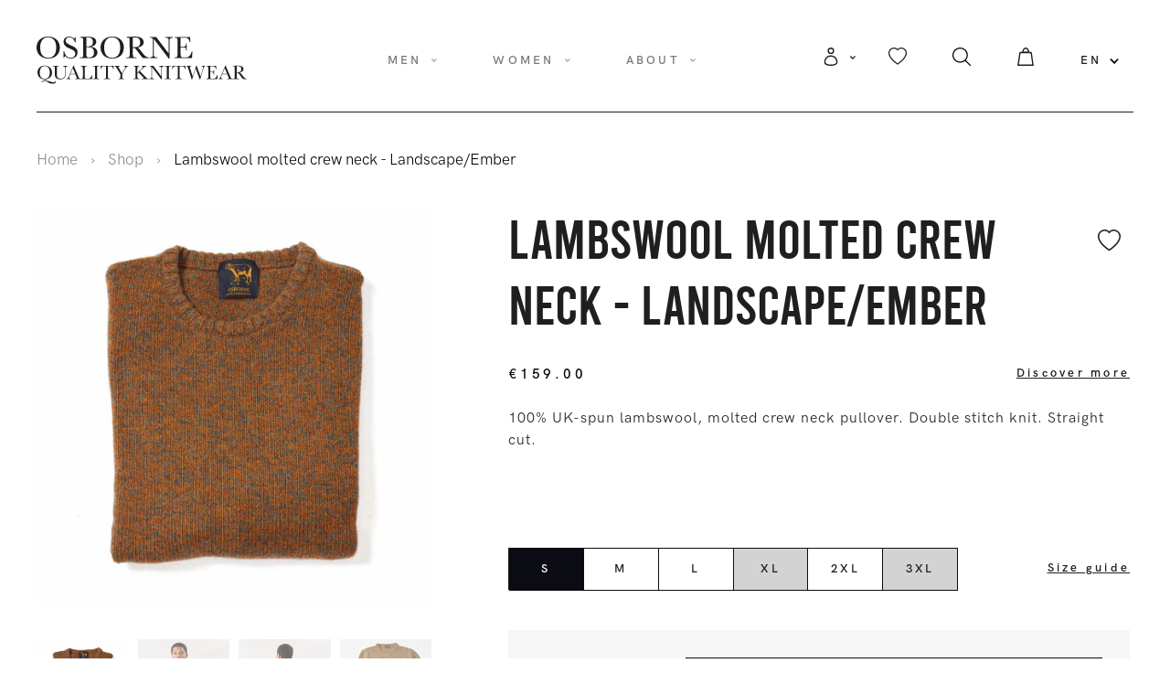

--- FILE ---
content_type: text/html; charset=utf-8
request_url: https://www.osborneknitwear.com/products/omq_col9
body_size: 55493
content:
<!doctype html>
<html class="no-js" lang="en" data-page="product">
  <head>
	<script src="//www.osborneknitwear.com/cdn/shop/files/pandectes-rules.js?v=17761593447036702407"></script>
	
	
    <meta charset="utf-8">

<title>Lambswool molted crew neck - Landscape/Ember
&ndash; Osborne Knitwear</title>

<meta name="description" content="100% UK-spun lambswool, molted crew neck pullover. Double stitch knit. Straight cut.">

<meta name="viewport" content="width=device-width, initial-scale=1">
<meta name="theme-color" content="">

<!-- Made by Esign -->
<!-- Esign is @ http://www.esign.eu/ -->
<!-- Esign contact: info@esign.eu -->

<meta property="og:site_name" content="Osborne Knitwear">
<meta property="og:url" content="https://www.osborneknitwear.com/products/omq_col9">
<meta property="og:title" content="Lambswool molted crew neck - Landscape/Ember">
<meta property="og:type" content="product">
<meta property="og:description" content="100% UK-spun lambswool, molted crew neck pullover. Double stitch knit. Straight cut."><meta property="og:price:amount" content="159.00">
  <meta property="og:price:currency" content="EUR">
  <meta property="product:brand" content="Shivani Manufacturing LTD"><meta property="og:image" content="http://www.osborneknitwear.com/cdn/shop/files/OMQ_LANDSCAPEEMBER_SQ_LRES_1.jpg?crop=center&height=1200&v=1750775636&width=1200"><meta property="og:image" content="http://www.osborneknitwear.com/cdn/shop/files/OMQ_LANDSCAPEEMBER_FRONT_LRES.jpg?crop=center&height=1200&v=1750775636&width=1200"><meta property="og:image" content="http://www.osborneknitwear.com/cdn/shop/files/OMQ_LANDSCAPEEMBER_BACK_LRES.jpg?crop=center&height=1200&v=1750775636&width=1200">
<meta property="og:image:secure_url" content="https://www.osborneknitwear.com/cdn/shop/files/OMQ_LANDSCAPEEMBER_SQ_LRES_1.jpg?crop=center&height=1200&v=1750775636&width=1200"><meta property="og:image:secure_url" content="https://www.osborneknitwear.com/cdn/shop/files/OMQ_LANDSCAPEEMBER_FRONT_LRES.jpg?crop=center&height=1200&v=1750775636&width=1200"><meta property="og:image:secure_url" content="https://www.osborneknitwear.com/cdn/shop/files/OMQ_LANDSCAPEEMBER_BACK_LRES.jpg?crop=center&height=1200&v=1750775636&width=1200">
<meta name="twitter:card" content="summary_large_image">
<meta name="twitter:title" content="Lambswool molted crew neck - Landscape/Ember">
<meta name="twitter:description" content="100% UK-spun lambswool, molted crew neck pullover. Double stitch knit. Straight cut.">


<link rel="canonical" href="https://www.osborneknitwear.com/products/omq_col9" />
<link rel="apple-touch-icon" sizes="57x57" href="//www.osborneknitwear.com/cdn/shop/t/13/assets/apple-icon-57x57.png?v=164713674341985693461699284718">
<link rel="apple-touch-icon" sizes="60x60" href="//www.osborneknitwear.com/cdn/shop/t/13/assets/apple-icon-60x60.png?v=25092520791486038071699284718">
<link rel="apple-touch-icon" sizes="72x72" href="//www.osborneknitwear.com/cdn/shop/t/13/assets/apple-icon-72x72.png?v=114029301649763831261699284719">
<link rel="apple-touch-icon" sizes="76x76" href="//www.osborneknitwear.com/cdn/shop/t/13/assets/apple-icon-76x76.png?v=91101744624227930211699284720">
<link rel="apple-touch-icon" sizes="114x114" href="//www.osborneknitwear.com/cdn/shop/t/13/assets/apple-icon-114x114.png?v=44862803386261422041699284709">
<link rel="apple-touch-icon" sizes="120x120" href="//www.osborneknitwear.com/cdn/shop/t/13/assets/apple-icon-120x120.png?v=272165393484760101699284711">
<link rel="apple-touch-icon" sizes="144x144" href="//www.osborneknitwear.com/cdn/shop/t/13/assets/apple-icon-144x144.png?v=6105320387498915641699284713">
<link rel="apple-touch-icon" sizes="152x152" href="//www.osborneknitwear.com/cdn/shop/t/13/assets/apple-icon-152x152.png?v=12378231153146815821699284714">
<link rel="apple-touch-icon" sizes="180x180" href="//www.osborneknitwear.com/cdn/shop/t/13/assets/apple-icon-180x180.png?v=158011577325013479361699284716">
<link rel="icon" type="image/png" sizes="192x192"  href="//www.osborneknitwear.com/cdn/shop/t/13/assets/android-icon-192x192.png?v=71621775295303639311699284703">
<link rel="icon" type="image/png" sizes="32x32" href="//www.osborneknitwear.com/cdn/shop/t/13/assets/favicon-32x32.png?v=73314392098788923731699284727">
<link rel="icon" type="image/png" sizes="96x96" href="//www.osborneknitwear.com/cdn/shop/t/13/assets/favicon-96x96.png?v=167094286166706894441699284728">
<link rel="icon" type="image/png" sizes="16x16" href="//www.osborneknitwear.com/cdn/shop/t/13/assets/favicon-16x16.png?v=167822135115124901531699284726">
<meta name="msapplication-TileColor" content="#0b0b13">
<meta name="msapplication-TileImage" content="//www.osborneknitwear.com/cdn/shop/t/13/assets/ms-icon-144x144.png?v=6105320387498915641699284746">
<meta name="theme-color" content="#0b0b13">
<meta name="referrer" content="strict-origin-when-cross-origin">
<meta http-equiv="Content-Security-Policy" content="frame-ancestors 'self';">

<link rel="stylesheet" href="https://use.typekit.net/cmt6yhj.css">
<link rel="dns-prefetch" href="//cdn.shopify.com">
<link rel="dns-prefetch" href="//google-analytics.com">
<link rel="dns-prefetch" href="//www.google-analytics.com">
<link rel="dns-prefetch" href="//www.google.com">

<style>
  .modal { visibility: hidden; }
  .skip-link { left: -999px; position: absolute; top: auto; overflow: hidden; z-index: -999; white-space: nowrap; }
</style>



<link href="//www.osborneknitwear.com/cdn/shop/t/13/assets/style.css?v=43443267980765158741732629311" rel="stylesheet" type="text/css" media="all" />

<script>window.performance && window.performance.mark && window.performance.mark('shopify.content_for_header.start');</script><meta name="google-site-verification" content="ejs1zBIu2J5HWTfRqOgcbingj1JUqUES24bO6Vtw7Y8">
<meta id="shopify-digital-wallet" name="shopify-digital-wallet" content="/25782196/digital_wallets/dialog">
<meta name="shopify-checkout-api-token" content="6ae75f3d86134ec44e43dbcaf8eaa449">
<meta id="in-context-paypal-metadata" data-shop-id="25782196" data-venmo-supported="false" data-environment="production" data-locale="en_US" data-paypal-v4="true" data-currency="EUR">
<link rel="alternate" hreflang="x-default" href="https://www.osborneknitwear.com/products/omq_col9">
<link rel="alternate" hreflang="de" href="https://www.osborneknitwear.com/de/products/omq_col9">
<link rel="alternate" hreflang="it" href="https://www.osborneknitwear.com/it/products/omq_col9">
<link rel="alternate" type="application/json+oembed" href="https://www.osborneknitwear.com/products/omq_col9.oembed">
<script async="async" src="/checkouts/internal/preloads.js?locale=en-BE"></script>
<script id="shopify-features" type="application/json">{"accessToken":"6ae75f3d86134ec44e43dbcaf8eaa449","betas":["rich-media-storefront-analytics"],"domain":"www.osborneknitwear.com","predictiveSearch":true,"shopId":25782196,"locale":"en"}</script>
<script>var Shopify = Shopify || {};
Shopify.shop = "osbrn.myshopify.com";
Shopify.locale = "en";
Shopify.currency = {"active":"EUR","rate":"1.0"};
Shopify.country = "BE";
Shopify.theme = {"name":"Osborne-V2_ByEsign_Master","id":132000055461,"schema_name":null,"schema_version":null,"theme_store_id":null,"role":"main"};
Shopify.theme.handle = "null";
Shopify.theme.style = {"id":null,"handle":null};
Shopify.cdnHost = "www.osborneknitwear.com/cdn";
Shopify.routes = Shopify.routes || {};
Shopify.routes.root = "/";</script>
<script type="module">!function(o){(o.Shopify=o.Shopify||{}).modules=!0}(window);</script>
<script>!function(o){function n(){var o=[];function n(){o.push(Array.prototype.slice.apply(arguments))}return n.q=o,n}var t=o.Shopify=o.Shopify||{};t.loadFeatures=n(),t.autoloadFeatures=n()}(window);</script>
<script id="shop-js-analytics" type="application/json">{"pageType":"product"}</script>
<script defer="defer" async type="module" src="//www.osborneknitwear.com/cdn/shopifycloud/shop-js/modules/v2/client.init-shop-cart-sync_COMZFrEa.en.esm.js"></script>
<script defer="defer" async type="module" src="//www.osborneknitwear.com/cdn/shopifycloud/shop-js/modules/v2/chunk.common_CdXrxk3f.esm.js"></script>
<script type="module">
  await import("//www.osborneknitwear.com/cdn/shopifycloud/shop-js/modules/v2/client.init-shop-cart-sync_COMZFrEa.en.esm.js");
await import("//www.osborneknitwear.com/cdn/shopifycloud/shop-js/modules/v2/chunk.common_CdXrxk3f.esm.js");

  window.Shopify.SignInWithShop?.initShopCartSync?.({"fedCMEnabled":true,"windoidEnabled":true});

</script>
<script id="__st">var __st={"a":25782196,"offset":3600,"reqid":"f459dcbe-5ff3-4131-8658-d93717c2439e-1763385415","pageurl":"www.osborneknitwear.com\/products\/omq_col9","u":"a66e59996a1e","p":"product","rtyp":"product","rid":8515812098378};</script>
<script>window.ShopifyPaypalV4VisibilityTracking = true;</script>
<script id="captcha-bootstrap">!function(){'use strict';const t='contact',e='account',n='new_comment',o=[[t,t],['blogs',n],['comments',n],[t,'customer']],c=[[e,'customer_login'],[e,'guest_login'],[e,'recover_customer_password'],[e,'create_customer']],r=t=>t.map((([t,e])=>`form[action*='/${t}']:not([data-nocaptcha='true']) input[name='form_type'][value='${e}']`)).join(','),a=t=>()=>t?[...document.querySelectorAll(t)].map((t=>t.form)):[];function s(){const t=[...o],e=r(t);return a(e)}const i='password',u='form_key',d=['recaptcha-v3-token','g-recaptcha-response','h-captcha-response',i],f=()=>{try{return window.sessionStorage}catch{return}},m='__shopify_v',_=t=>t.elements[u];function p(t,e,n=!1){try{const o=window.sessionStorage,c=JSON.parse(o.getItem(e)),{data:r}=function(t){const{data:e,action:n}=t;return t[m]||n?{data:e,action:n}:{data:t,action:n}}(c);for(const[e,n]of Object.entries(r))t.elements[e]&&(t.elements[e].value=n);n&&o.removeItem(e)}catch(o){console.error('form repopulation failed',{error:o})}}const l='form_type',E='cptcha';function T(t){t.dataset[E]=!0}const w=window,h=w.document,L='Shopify',v='ce_forms',y='captcha';let A=!1;((t,e)=>{const n=(g='f06e6c50-85a8-45c8-87d0-21a2b65856fe',I='https://cdn.shopify.com/shopifycloud/storefront-forms-hcaptcha/ce_storefront_forms_captcha_hcaptcha.v1.5.2.iife.js',D={infoText:'Protected by hCaptcha',privacyText:'Privacy',termsText:'Terms'},(t,e,n)=>{const o=w[L][v],c=o.bindForm;if(c)return c(t,g,e,D).then(n);var r;o.q.push([[t,g,e,D],n]),r=I,A||(h.body.append(Object.assign(h.createElement('script'),{id:'captcha-provider',async:!0,src:r})),A=!0)});var g,I,D;w[L]=w[L]||{},w[L][v]=w[L][v]||{},w[L][v].q=[],w[L][y]=w[L][y]||{},w[L][y].protect=function(t,e){n(t,void 0,e),T(t)},Object.freeze(w[L][y]),function(t,e,n,w,h,L){const[v,y,A,g]=function(t,e,n){const i=e?o:[],u=t?c:[],d=[...i,...u],f=r(d),m=r(i),_=r(d.filter((([t,e])=>n.includes(e))));return[a(f),a(m),a(_),s()]}(w,h,L),I=t=>{const e=t.target;return e instanceof HTMLFormElement?e:e&&e.form},D=t=>v().includes(t);t.addEventListener('submit',(t=>{const e=I(t);if(!e)return;const n=D(e)&&!e.dataset.hcaptchaBound&&!e.dataset.recaptchaBound,o=_(e),c=g().includes(e)&&(!o||!o.value);(n||c)&&t.preventDefault(),c&&!n&&(function(t){try{if(!f())return;!function(t){const e=f();if(!e)return;const n=_(t);if(!n)return;const o=n.value;o&&e.removeItem(o)}(t);const e=Array.from(Array(32),(()=>Math.random().toString(36)[2])).join('');!function(t,e){_(t)||t.append(Object.assign(document.createElement('input'),{type:'hidden',name:u})),t.elements[u].value=e}(t,e),function(t,e){const n=f();if(!n)return;const o=[...t.querySelectorAll(`input[type='${i}']`)].map((({name:t})=>t)),c=[...d,...o],r={};for(const[a,s]of new FormData(t).entries())c.includes(a)||(r[a]=s);n.setItem(e,JSON.stringify({[m]:1,action:t.action,data:r}))}(t,e)}catch(e){console.error('failed to persist form',e)}}(e),e.submit())}));const S=(t,e)=>{t&&!t.dataset[E]&&(n(t,e.some((e=>e===t))),T(t))};for(const o of['focusin','change'])t.addEventListener(o,(t=>{const e=I(t);D(e)&&S(e,y())}));const B=e.get('form_key'),M=e.get(l),P=B&&M;t.addEventListener('DOMContentLoaded',(()=>{const t=y();if(P)for(const e of t)e.elements[l].value===M&&p(e,B);[...new Set([...A(),...v().filter((t=>'true'===t.dataset.shopifyCaptcha))])].forEach((e=>S(e,t)))}))}(h,new URLSearchParams(w.location.search),n,t,e,['guest_login'])})(!0,!0)}();</script>
<script integrity="sha256-52AcMU7V7pcBOXWImdc/TAGTFKeNjmkeM1Pvks/DTgc=" data-source-attribution="shopify.loadfeatures" defer="defer" src="//www.osborneknitwear.com/cdn/shopifycloud/storefront/assets/storefront/load_feature-81c60534.js" crossorigin="anonymous"></script>
<script data-source-attribution="shopify.dynamic_checkout.dynamic.init">var Shopify=Shopify||{};Shopify.PaymentButton=Shopify.PaymentButton||{isStorefrontPortableWallets:!0,init:function(){window.Shopify.PaymentButton.init=function(){};var t=document.createElement("script");t.src="https://www.osborneknitwear.com/cdn/shopifycloud/portable-wallets/latest/portable-wallets.en.js",t.type="module",document.head.appendChild(t)}};
</script>
<script data-source-attribution="shopify.dynamic_checkout.buyer_consent">
  function portableWalletsHideBuyerConsent(e){var t=document.getElementById("shopify-buyer-consent"),n=document.getElementById("shopify-subscription-policy-button");t&&n&&(t.classList.add("hidden"),t.setAttribute("aria-hidden","true"),n.removeEventListener("click",e))}function portableWalletsShowBuyerConsent(e){var t=document.getElementById("shopify-buyer-consent"),n=document.getElementById("shopify-subscription-policy-button");t&&n&&(t.classList.remove("hidden"),t.removeAttribute("aria-hidden"),n.addEventListener("click",e))}window.Shopify?.PaymentButton&&(window.Shopify.PaymentButton.hideBuyerConsent=portableWalletsHideBuyerConsent,window.Shopify.PaymentButton.showBuyerConsent=portableWalletsShowBuyerConsent);
</script>
<script data-source-attribution="shopify.dynamic_checkout.cart.bootstrap">document.addEventListener("DOMContentLoaded",(function(){function t(){return document.querySelector("shopify-accelerated-checkout-cart, shopify-accelerated-checkout")}if(t())Shopify.PaymentButton.init();else{new MutationObserver((function(e,n){t()&&(Shopify.PaymentButton.init(),n.disconnect())})).observe(document.body,{childList:!0,subtree:!0})}}));
</script>
<link id="shopify-accelerated-checkout-styles" rel="stylesheet" media="screen" href="https://www.osborneknitwear.com/cdn/shopifycloud/portable-wallets/latest/accelerated-checkout-backwards-compat.css" crossorigin="anonymous">
<style id="shopify-accelerated-checkout-cart">
        #shopify-buyer-consent {
  margin-top: 1em;
  display: inline-block;
  width: 100%;
}

#shopify-buyer-consent.hidden {
  display: none;
}

#shopify-subscription-policy-button {
  background: none;
  border: none;
  padding: 0;
  text-decoration: underline;
  font-size: inherit;
  cursor: pointer;
}

#shopify-subscription-policy-button::before {
  box-shadow: none;
}

      </style>

<script>window.performance && window.performance.mark && window.performance.mark('shopify.content_for_header.end');</script>

<script>
  !function(t,n){var e=n.loyaltylion||[];if(!e.isLoyaltyLion){n.loyaltylion=e,void 0===n.lion&&(n.lion=e),e.version=2,e.isLoyaltyLion=!0;var o=n.URLSearchParams,i=n.sessionStorage,r="ll_loader_revision",a=(new Date).toISOString().replace(/-/g,""),s="function"==typeof o?function(){try{var t=new o(n.location.search).get(r);return t&&i.setItem(r,t),i.getItem(r)}catch(t){return""}}():null;c("https://sdk.loyaltylion.net/static/2/"+a.slice(0,8)+"/loader"+(s?"-"+s:"")+".js");var l=!1;e.init=function(t){if(l)throw new Error("Cannot call lion.init more than once");l=!0;var n=e._token=t.token;if(!n)throw new Error("Token must be supplied to lion.init");var o=[];function i(t,n){t[n]=function(){o.push([n,Array.prototype.slice.call(arguments,0)])}}"_push configure bootstrap shutdown on removeListener authenticateCustomer".split(" ").forEach(function(t){i(e,t)}),c("https://sdk.loyaltylion.net/sdk/start/"+a.slice(0,11)+"/"+n+".js"),e._initData=t,e._buffer=o}}function c(n){var e=t.getElementsByTagName("script")[0],o=t.createElement("script");o.src=n,o.crossOrigin="",e.parentNode.insertBefore(o,e)}}(document,window);

  
</script>
  <!-- BEGIN app block: shopify://apps/pandectes-gdpr/blocks/banner/58c0baa2-6cc1-480c-9ea6-38d6d559556a -->
  
  <script>
    
      window.PandectesSettings = {"store":{"id":25782196,"plan":"plus","theme":"Osborne-V2_ByEsign_Master","primaryLocale":"en","adminMode":false,"headless":false,"storefrontRootDomain":"","checkoutRootDomain":"","storefrontAccessToken":""},"tsPublished":1743496431,"declaration":{"showPurpose":false,"showProvider":false,"declIntroText":"We use cookies to optimize website functionality, analyze the performance, and provide personalized experience to you. Some cookies are essential to make the website operate and function correctly. Those cookies cannot be disabled. In this window you can manage your preference of cookies.","showDateGenerated":true},"language":{"unpublished":[],"languageMode":"Single","fallbackLanguage":"en","languageDetection":"browser","languagesSupported":[]},"texts":{"managed":{"headerText":{"en":"We respect your privacy"},"consentText":{"en":"This website uses cookies to ensure you get the best experience."},"linkText":{"en":"Learn more"},"imprintText":{"en":"Imprint"},"allowButtonText":{"en":"Accept"},"denyButtonText":{"en":"Decline"},"dismissButtonText":{"en":"Ok"},"leaveSiteButtonText":{"en":"Leave this site"},"preferencesButtonText":{"en":"Preferences"},"cookiePolicyText":{"en":"Cookie policy"},"preferencesPopupTitleText":{"en":"Manage consent preferences"},"preferencesPopupIntroText":{"en":"We use cookies to optimize website functionality, analyze the performance, and provide personalized experience to you. Some cookies are essential to make the website operate and function correctly. Those cookies cannot be disabled. In this window you can manage your preference of cookies."},"preferencesPopupSaveButtonText":{"en":"Save preferences"},"preferencesPopupCloseButtonText":{"en":"Close"},"preferencesPopupAcceptAllButtonText":{"en":"Accept all"},"preferencesPopupRejectAllButtonText":{"en":"Reject all"},"cookiesDetailsText":{"en":"Cookies details"},"preferencesPopupAlwaysAllowedText":{"en":"Always allowed"},"accessSectionParagraphText":{"en":"You have the right to request access to your data at any time."},"accessSectionTitleText":{"en":"Data portability"},"accessSectionAccountInfoActionText":{"en":"Personal data"},"accessSectionDownloadReportActionText":{"en":"Request export"},"accessSectionGDPRRequestsActionText":{"en":"Data subject requests"},"accessSectionOrdersRecordsActionText":{"en":"Orders"},"rectificationSectionParagraphText":{"en":"You have the right to request your data to be updated whenever you think it is appropriate."},"rectificationSectionTitleText":{"en":"Data Rectification"},"rectificationCommentPlaceholder":{"en":"Describe what you want to be updated"},"rectificationCommentValidationError":{"en":"Comment is required"},"rectificationSectionEditAccountActionText":{"en":"Request an update"},"erasureSectionTitleText":{"en":"Right to be forgotten"},"erasureSectionParagraphText":{"en":"You have the right to ask all your data to be erased. After that, you will no longer be able to access your account."},"erasureSectionRequestDeletionActionText":{"en":"Request personal data deletion"},"consentDate":{"en":"Consent date"},"consentId":{"en":"Consent ID"},"consentSectionChangeConsentActionText":{"en":"Change consent preference"},"consentSectionConsentedText":{"en":"You consented to the cookies policy of this website on"},"consentSectionNoConsentText":{"en":"You have not consented to the cookies policy of this website."},"consentSectionTitleText":{"en":"Your cookie consent"},"consentStatus":{"en":"Consent preference"},"confirmationFailureMessage":{"en":"Your request was not verified. Please try again and if problem persists, contact store owner for assistance"},"confirmationFailureTitle":{"en":"A problem occurred"},"confirmationSuccessMessage":{"en":"We will soon get back to you as to your request."},"confirmationSuccessTitle":{"en":"Your request is verified"},"guestsSupportEmailFailureMessage":{"en":"Your request was not submitted. Please try again and if problem persists, contact store owner for assistance."},"guestsSupportEmailFailureTitle":{"en":"A problem occurred"},"guestsSupportEmailPlaceholder":{"en":"E-mail address"},"guestsSupportEmailSuccessMessage":{"en":"If you are registered as a customer of this store, you will soon receive an email with instructions on how to proceed."},"guestsSupportEmailSuccessTitle":{"en":"Thank you for your request"},"guestsSupportEmailValidationError":{"en":"Email is not valid"},"guestsSupportInfoText":{"en":"Please login with your customer account to further proceed."},"submitButton":{"en":"Submit"},"submittingButton":{"en":"Submitting..."},"cancelButton":{"en":"Cancel"},"declIntroText":{"en":"We use cookies to optimize website functionality, analyze the performance, and provide personalized experience to you. Some cookies are essential to make the website operate and function correctly. Those cookies cannot be disabled. In this window you can manage your preference of cookies."},"declName":{"en":"Name"},"declPurpose":{"en":"Purpose"},"declType":{"en":"Type"},"declRetention":{"en":"Retention"},"declProvider":{"en":"Provider"},"declFirstParty":{"en":"First-party"},"declThirdParty":{"en":"Third-party"},"declSeconds":{"en":"seconds"},"declMinutes":{"en":"minutes"},"declHours":{"en":"hours"},"declDays":{"en":"days"},"declMonths":{"en":"months"},"declYears":{"en":"years"},"declSession":{"en":"Session"},"declDomain":{"en":"Domain"},"declPath":{"en":"Path"}},"categories":{"strictlyNecessaryCookiesTitleText":{"en":"Strictly necessary cookies"},"strictlyNecessaryCookiesDescriptionText":{"en":"These cookies are essential in order to enable you to move around the website and use its features, such as accessing secure areas of the website. The website cannot function properly without these cookies."},"functionalityCookiesTitleText":{"en":"Functional cookies"},"functionalityCookiesDescriptionText":{"en":"These cookies enable the site to provide enhanced functionality and personalisation. They may be set by us or by third party providers whose services we have added to our pages. If you do not allow these cookies then some or all of these services may not function properly."},"performanceCookiesTitleText":{"en":"Performance cookies"},"performanceCookiesDescriptionText":{"en":"These cookies enable us to monitor and improve the performance of our website. For example, they allow us to count visits, identify traffic sources and see which parts of the site are most popular."},"targetingCookiesTitleText":{"en":"Targeting cookies"},"targetingCookiesDescriptionText":{"en":"These cookies may be set through our site by our advertising partners. They may be used by those companies to build a profile of your interests and show you relevant adverts on other sites.    They do not store directly personal information, but are based on uniquely identifying your browser and internet device. If you do not allow these cookies, you will experience less targeted advertising."},"unclassifiedCookiesTitleText":{"en":"Unclassified cookies"},"unclassifiedCookiesDescriptionText":{"en":"Unclassified cookies are cookies that we are in the process of classifying, together with the providers of individual cookies."}},"auto":{}},"library":{"previewMode":false,"fadeInTimeout":0,"defaultBlocked":7,"showLink":true,"showImprintLink":false,"showGoogleLink":false,"enabled":true,"cookie":{"expiryDays":365,"secure":true,"domain":""},"dismissOnScroll":false,"dismissOnWindowClick":false,"dismissOnTimeout":false,"palette":{"popup":{"background":"#FFFFFF","backgroundForCalculations":{"a":1,"b":255,"g":255,"r":255},"text":"#1A1C1C"},"button":{"background":"transparent","backgroundForCalculations":{"a":1,"b":255,"g":255,"r":255},"text":"#000000","textForCalculation":{"a":1,"b":0,"g":0,"r":0},"border":"#000000"}},"content":{"href":"https://www.osborneknitwear.com/pages/cookie-policy","imprintHref":"/","close":"&#10005;","target":"","logo":"<img class=\"cc-banner-logo\" style=\"max-height: 40px;\" src=\"https://osbrn.myshopify.com/cdn/shop/files/pandectes-banner-logo.png\" alt=\"logo\" />"},"window":"<div role=\"dialog\" aria-live=\"polite\" aria-label=\"cookieconsent\" aria-describedby=\"cookieconsent:desc\" id=\"pandectes-banner\" class=\"cc-window-wrapper cc-overlay-wrapper\"><div class=\"pd-cookie-banner-window cc-window {{classes}}\"><!--googleoff: all-->{{children}}<!--googleon: all--></div></div>","compliance":{"custom":"<div class=\"cc-compliance cc-highlight\">{{preferences}}{{allow}}</div>"},"type":"custom","layouts":{"basic":"{{logo}}{{messagelink}}{{compliance}}"},"position":"overlay","theme":"wired","revokable":false,"animateRevokable":false,"revokableReset":false,"revokableLogoUrl":"https://osbrn.myshopify.com/cdn/shop/files/pandectes-reopen-logo.png","revokablePlacement":"bottom-left","revokableMarginHorizontal":15,"revokableMarginVertical":15,"static":false,"autoAttach":true,"hasTransition":true,"blacklistPage":[""],"elements":{"close":"<button aria-label=\"dismiss cookie message\" type=\"button\" tabindex=\"0\" class=\"cc-close\">{{close}}</button>","dismiss":"<button aria-label=\"dismiss cookie message\" type=\"button\" tabindex=\"0\" class=\"cc-btn cc-btn-decision cc-dismiss\">{{dismiss}}</button>","allow":"<button aria-label=\"allow cookies\" type=\"button\" tabindex=\"0\" class=\"cc-btn cc-btn-decision cc-allow\">{{allow}}</button>","deny":"<button aria-label=\"deny cookies\" type=\"button\" tabindex=\"0\" class=\"cc-btn cc-btn-decision cc-deny\">{{deny}}</button>","preferences":"<button aria-label=\"settings cookies\" tabindex=\"0\" type=\"button\" class=\"cc-btn cc-settings\" onclick=\"Pandectes.fn.openPreferences()\">{{preferences}}</button>"}},"geolocation":{"auOnly":false,"brOnly":false,"caOnly":false,"chOnly":false,"euOnly":false,"jpOnly":false,"nzOnly":false,"thOnly":false,"zaOnly":false,"canadaOnly":false,"globalVisibility":true},"dsr":{"guestsSupport":false,"accessSectionDownloadReportAuto":false},"banner":{"resetTs":1724250964,"extraCss":"        .cc-banner-logo {max-width: 24em!important;}    @media(min-width: 768px) {.cc-window.cc-floating{max-width: 24em!important;width: 24em!important;}}    .cc-message, .pd-cookie-banner-window .cc-header, .cc-logo {text-align: left}    .cc-window-wrapper{z-index: 2147483647;-webkit-transition: opacity 1s ease;  transition: opacity 1s ease;}    .cc-window{z-index: 2147483647;font-family: inherit;}    .pd-cookie-banner-window .cc-header{font-family: inherit;}    .pd-cp-ui{font-family: inherit; background-color: #FFFFFF;color:#1A1C1C;}    button.pd-cp-btn, a.pd-cp-btn{}    input + .pd-cp-preferences-slider{background-color: rgba(26, 28, 28, 0.3)}    .pd-cp-scrolling-section::-webkit-scrollbar{background-color: rgba(26, 28, 28, 0.3)}    input:checked + .pd-cp-preferences-slider{background-color: rgba(26, 28, 28, 1)}    .pd-cp-scrolling-section::-webkit-scrollbar-thumb {background-color: rgba(26, 28, 28, 1)}    .pd-cp-ui-close{color:#1A1C1C;}    .pd-cp-preferences-slider:before{background-color: #FFFFFF}    .pd-cp-title:before {border-color: #1A1C1C!important}    .pd-cp-preferences-slider{background-color:#1A1C1C}    .pd-cp-toggle{color:#1A1C1C!important}    @media(max-width:699px) {.pd-cp-ui-close-top svg {fill: #1A1C1C}}    .pd-cp-toggle:hover,.pd-cp-toggle:visited,.pd-cp-toggle:active{color:#1A1C1C!important}    .pd-cookie-banner-window {box-shadow: 0 0 18px rgb(0 0 0 / 20%);}  ","customJavascript":{"useButtons":true},"showPoweredBy":false,"logoHeight":40,"revokableTrigger":false,"hybridStrict":false,"cookiesBlockedByDefault":"7","isActive":true,"implicitSavePreferences":true,"cookieIcon":false,"blockBots":false,"showCookiesDetails":true,"hasTransition":true,"blockingPage":false,"showOnlyLandingPage":false,"leaveSiteUrl":"https://www.google.com","linkRespectStoreLang":false},"cookies":{"0":[{"name":"keep_alive","type":"http","domain":"www.osborneknitwear.com","path":"/","provider":"Shopify","firstParty":true,"retention":"30 minute(s)","expires":30,"unit":"declMinutes","purpose":{"en":"Used in connection with buyer localization."}},{"name":"secure_customer_sig","type":"http","domain":"www.osborneknitwear.com","path":"/","provider":"Shopify","firstParty":true,"retention":"1 year(s)","expires":1,"unit":"declYears","purpose":{"en":"Used in connection with customer login."}},{"name":"_cmp_a","type":"http","domain":".osborneknitwear.com","path":"/","provider":"Shopify","firstParty":false,"retention":"1 year(s)","expires":1,"unit":"declYears","purpose":{"en":"Used for managing customer privacy settings."}},{"name":"localization","type":"http","domain":"www.osborneknitwear.com","path":"/","provider":"Shopify","firstParty":true,"retention":"1 year(s)","expires":1,"unit":"declYears","purpose":{"en":"Shopify store localization"}},{"name":"_tracking_consent","type":"http","domain":".osborneknitwear.com","path":"/","provider":"Shopify","firstParty":false,"retention":"1 year(s)","expires":1,"unit":"declYears","purpose":{"en":"Tracking preferences."}},{"name":"_shopify_essential","type":"http","domain":"www.osborneknitwear.com","path":"/","provider":"Shopify","firstParty":true,"retention":"1 year(s)","expires":1,"unit":"declYears","purpose":{"en":"Used on the accounts page."}},{"name":"_pandectes_gdpr","type":"http","domain":".www.osborneknitwear.com","path":"/","provider":"Pandectes","firstParty":true,"retention":"1 year(s)","expires":1,"unit":"declYears","purpose":{"en":"Used for the functionality of the cookies consent banner."}}],"1":[],"2":[{"name":"_clck","type":"http","domain":".osborneknitwear.com","path":"/","provider":"Microsoft","firstParty":false,"retention":"1 year(s)","expires":1,"unit":"declYears","purpose":{"en":"Used by Microsoft Clarity to store a unique user ID."}},{"name":"_orig_referrer","type":"http","domain":".osborneknitwear.com","path":"/","provider":"Shopify","firstParty":false,"retention":"1 year(s)","expires":1,"unit":"declYears","purpose":{"en":"Allows merchant to identify where people are visiting them from."}},{"name":"_landing_page","type":"http","domain":".osborneknitwear.com","path":"/","provider":"Shopify","firstParty":false,"retention":"1 year(s)","expires":1,"unit":"declYears","purpose":{"en":"Capture the landing page of visitor when they come from other sites."}},{"name":"_shopify_s","type":"http","domain":"www.osborneknitwear.com","path":"/","provider":"Shopify","firstParty":true,"retention":"30 minute(s)","expires":30,"unit":"declMinutes","purpose":{"en":"Used to identify a given browser session/shop combination. Duration is 30 minute rolling expiry of last use."}},{"name":"_shopify_y","type":"http","domain":".osborneknitwear.com","path":"/","provider":"Shopify","firstParty":false,"retention":"1 year(s)","expires":1,"unit":"declYears","purpose":{"en":"Shopify analytics."}},{"name":"_shopify_s","type":"http","domain":".osborneknitwear.com","path":"/","provider":"Shopify","firstParty":false,"retention":"30 minute(s)","expires":30,"unit":"declMinutes","purpose":{"en":"Used to identify a given browser session/shop combination. Duration is 30 minute rolling expiry of last use."}},{"name":"_shopify_sa_t","type":"http","domain":"www.osborneknitwear.com","path":"/","provider":"Shopify","firstParty":true,"retention":"30 minute(s)","expires":30,"unit":"declMinutes","purpose":{"en":"Capture the landing page of visitor when they come from other sites to support marketing analytics."}},{"name":"_shopify_sa_p","type":"http","domain":"www.osborneknitwear.com","path":"/","provider":"Shopify","firstParty":true,"retention":"30 minute(s)","expires":30,"unit":"declMinutes","purpose":{"en":"Capture the landing page of visitor when they come from other sites to support marketing analytics."}},{"name":"_clsk","type":"http","domain":".osborneknitwear.com","path":"/","provider":"Microsoft","firstParty":false,"retention":"1 day(s)","expires":1,"unit":"declDays","purpose":{"en":"Used by Microsoft Clarity to store a unique user ID.\t"}},{"name":"_gid","type":"http","domain":".osborneknitwear.com","path":"/","provider":"Google","firstParty":false,"retention":"1 day(s)","expires":1,"unit":"declDays","purpose":{"en":"Cookie is placed by Google Analytics to count and track pageviews."}},{"name":"_gat","type":"http","domain":".osborneknitwear.com","path":"/","provider":"Google","firstParty":false,"retention":"1 minute(s)","expires":1,"unit":"declMinutes","purpose":{"en":"Cookie is placed by Google Analytics to filter requests from bots."}},{"name":"_shopify_sa_t","type":"http","domain":".osborneknitwear.com","path":"/","provider":"Shopify","firstParty":false,"retention":"30 minute(s)","expires":30,"unit":"declMinutes","purpose":{"en":"Capture the landing page of visitor when they come from other sites to support marketing analytics."}},{"name":"_ga","type":"http","domain":".osborneknitwear.com","path":"/","provider":"Google","firstParty":false,"retention":"1 year(s)","expires":1,"unit":"declYears","purpose":{"en":"Cookie is set by Google Analytics with unknown functionality"}},{"name":"_shopify_sa_p","type":"http","domain":".osborneknitwear.com","path":"/","provider":"Shopify","firstParty":false,"retention":"30 minute(s)","expires":30,"unit":"declMinutes","purpose":{"en":"Capture the landing page of visitor when they come from other sites to support marketing analytics."}},{"name":"_shopify_s","type":"http","domain":"com","path":"/","provider":"Shopify","firstParty":false,"retention":"Session","expires":1,"unit":"declSeconds","purpose":{"en":"Used to identify a given browser session/shop combination. Duration is 30 minute rolling expiry of last use."}},{"name":"_ga_QQ8C3EWF03","type":"http","domain":".osborneknitwear.com","path":"/","provider":"Google","firstParty":false,"retention":"1 year(s)","expires":1,"unit":"declYears","purpose":{"en":""}},{"name":"_ga_4ZHHX96L8G","type":"http","domain":".osborneknitwear.com","path":"/","provider":"Google","firstParty":false,"retention":"1 year(s)","expires":1,"unit":"declYears","purpose":{"en":""}}],"4":[{"name":"MUID","type":"http","domain":".bing.com","path":"/","provider":"Microsoft","firstParty":false,"retention":"1 year(s)","expires":1,"unit":"declYears","purpose":{"en":"Cookie is placed by Microsoft to track visits across websites."}},{"name":"MUID","type":"http","domain":".clarity.ms","path":"/","provider":"Microsoft","firstParty":false,"retention":"1 year(s)","expires":1,"unit":"declYears","purpose":{"en":"Cookie is placed by Microsoft to track visits across websites."}},{"name":"__kla_id","type":"http","domain":"www.osborneknitwear.com","path":"/","provider":"Klaviyo","firstParty":true,"retention":"1 year(s)","expires":1,"unit":"declYears","purpose":{"en":"Tracks when someone clicks through a Klaviyo email to your website."}},{"name":"_fbp","type":"http","domain":".osborneknitwear.com","path":"/","provider":"Facebook","firstParty":false,"retention":"3 month(s)","expires":3,"unit":"declMonths","purpose":{"en":"Cookie is placed by Facebook to track visits across websites."}},{"name":"CLID","type":"http","domain":"www.clarity.ms","path":"/","provider":"Microsoft","firstParty":false,"retention":"1 year(s)","expires":1,"unit":"declYears","purpose":{"en":""}},{"name":"SM","type":"http","domain":".c.clarity.ms","path":"/","provider":"Unknown","firstParty":false,"retention":"Session","expires":-55,"unit":"declYears","purpose":{"en":""}},{"name":"ANONCHK","type":"http","domain":".c.clarity.ms","path":"/","provider":"Unknown","firstParty":false,"retention":"10 minute(s)","expires":10,"unit":"declMinutes","purpose":{"en":""}}],"8":[{"name":"__cflb","type":"http","domain":"api2.hcaptcha.com","path":"/","provider":"Unknown","firstParty":false,"retention":"30 minute(s)","expires":30,"unit":"declMinutes","purpose":{"en":""}},{"name":"cookieconsent_preferences_disabled","type":"http","domain":"www.osborneknitwear.com","path":"/","provider":"Unknown","firstParty":true,"retention":"1 year(s)","expires":1,"unit":"declYears","purpose":{"en":""}},{"name":"MR","type":"http","domain":".c.bing.com","path":"/","provider":"Unknown","firstParty":false,"retention":"1 week(s)","expires":1,"unit":"declWeeks","purpose":{"en":""}},{"name":"SRM_B","type":"http","domain":".c.bing.com","path":"/","provider":"Unknown","firstParty":false,"retention":"1 year(s)","expires":1,"unit":"declYears","purpose":{"en":""}},{"name":"MR","type":"http","domain":".c.clarity.ms","path":"/","provider":"Unknown","firstParty":false,"retention":"1 week(s)","expires":1,"unit":"declWeeks","purpose":{"en":""}},{"name":"wpm-test-cookie","type":"http","domain":"com","path":"/","provider":"Unknown","firstParty":false,"retention":"Session","expires":1,"unit":"declSeconds","purpose":{"en":""}},{"name":"wpm-test-cookie","type":"http","domain":"osborneknitwear.com","path":"/","provider":"Unknown","firstParty":false,"retention":"Session","expires":1,"unit":"declSeconds","purpose":{"en":""}},{"name":"wpm-test-cookie","type":"http","domain":"www.osborneknitwear.com","path":"/","provider":"Unknown","firstParty":true,"retention":"Session","expires":1,"unit":"declSeconds","purpose":{"en":""}}]},"blocker":{"isActive":false,"googleConsentMode":{"id":"","analyticsId":"G-QQ8C3EWF03","adwordsId":"","isActive":true,"adStorageCategory":4,"analyticsStorageCategory":2,"personalizationStorageCategory":1,"functionalityStorageCategory":1,"customEvent":false,"securityStorageCategory":0,"redactData":false,"urlPassthrough":false,"dataLayerProperty":"dataLayer","waitForUpdate":0,"useNativeChannel":false},"facebookPixel":{"id":"","isActive":false,"ldu":false},"microsoft":{"isActive":false,"uetTags":""},"rakuten":{"isActive":false,"cmp":false,"ccpa":false},"klaviyoIsActive":true,"gpcIsActive":true,"defaultBlocked":7,"patterns":{"whiteList":[],"blackList":{"1":[],"2":[],"4":[],"8":[]},"iframesWhiteList":[],"iframesBlackList":{"1":[],"2":[],"4":[],"8":[]},"beaconsWhiteList":[],"beaconsBlackList":{"1":[],"2":[],"4":[],"8":[]}}}};
    
    window.addEventListener('DOMContentLoaded', function(){
      const script = document.createElement('script');
      script.src = "https://cdn.shopify.com/extensions/019a34e6-3ef6-7ede-ab75-5e1ed9ed558e/gdpr-197/assets/pandectes-core.js";
      script.defer = true;
      document.body.appendChild(script);
    })
  </script>


<!-- END app block --><!-- BEGIN app block: shopify://apps/microsoft-clarity/blocks/clarity_js/31c3d126-8116-4b4a-8ba1-baeda7c4aeea -->
<script type="text/javascript">
  (function (c, l, a, r, i, t, y) {
    c[a] = c[a] || function () { (c[a].q = c[a].q || []).push(arguments); };
    t = l.createElement(r); t.async = 1; t.src = "https://www.clarity.ms/tag/" + i + "?ref=shopify";
    y = l.getElementsByTagName(r)[0]; y.parentNode.insertBefore(t, y);

    c.Shopify.loadFeatures([{ name: "consent-tracking-api", version: "0.1" }], error => {
      if (error) {
        console.error("Error loading Shopify features:", error);
        return;
      }

      c[a]('consentv2', {
        ad_Storage: c.Shopify.customerPrivacy.marketingAllowed() ? "granted" : "denied",
        analytics_Storage: c.Shopify.customerPrivacy.analyticsProcessingAllowed() ? "granted" : "denied",
      });
    });

    l.addEventListener("visitorConsentCollected", function (e) {
      c[a]('consentv2', {
        ad_Storage: e.detail.marketingAllowed ? "granted" : "denied",
        analytics_Storage: e.detail.analyticsAllowed ? "granted" : "denied",
      });
    });
  })(window, document, "clarity", "script", "ogym6jpequ");
</script>



<!-- END app block --><!-- BEGIN app block: shopify://apps/klaviyo-email-marketing-sms/blocks/klaviyo-onsite-embed/2632fe16-c075-4321-a88b-50b567f42507 -->












  <script async src="https://static.klaviyo.com/onsite/js/Rqz3qG/klaviyo.js?company_id=Rqz3qG"></script>
  <script>!function(){if(!window.klaviyo){window._klOnsite=window._klOnsite||[];try{window.klaviyo=new Proxy({},{get:function(n,i){return"push"===i?function(){var n;(n=window._klOnsite).push.apply(n,arguments)}:function(){for(var n=arguments.length,o=new Array(n),w=0;w<n;w++)o[w]=arguments[w];var t="function"==typeof o[o.length-1]?o.pop():void 0,e=new Promise((function(n){window._klOnsite.push([i].concat(o,[function(i){t&&t(i),n(i)}]))}));return e}}})}catch(n){window.klaviyo=window.klaviyo||[],window.klaviyo.push=function(){var n;(n=window._klOnsite).push.apply(n,arguments)}}}}();</script>

  
    <script id="viewed_product">
      if (item == null) {
        var _learnq = _learnq || [];

        var MetafieldReviews = null
        var MetafieldYotpoRating = null
        var MetafieldYotpoCount = null
        var MetafieldLooxRating = null
        var MetafieldLooxCount = null
        var okendoProduct = null
        var okendoProductReviewCount = null
        var okendoProductReviewAverageValue = null
        try {
          // The following fields are used for Customer Hub recently viewed in order to add reviews.
          // This information is not part of __kla_viewed. Instead, it is part of __kla_viewed_reviewed_items
          MetafieldReviews = {};
          MetafieldYotpoRating = null
          MetafieldYotpoCount = null
          MetafieldLooxRating = null
          MetafieldLooxCount = null

          okendoProduct = null
          // If the okendo metafield is not legacy, it will error, which then requires the new json formatted data
          if (okendoProduct && 'error' in okendoProduct) {
            okendoProduct = null
          }
          okendoProductReviewCount = okendoProduct ? okendoProduct.reviewCount : null
          okendoProductReviewAverageValue = okendoProduct ? okendoProduct.reviewAverageValue : null
        } catch (error) {
          console.error('Error in Klaviyo onsite reviews tracking:', error);
        }

        var item = {
          Name: "Lambswool molted crew neck - Landscape\/Ember",
          ProductID: 8515812098378,
          Categories: ["All products","Lambswool","Lambswool men molted crew neck","Men"],
          ImageURL: "https://www.osborneknitwear.com/cdn/shop/files/OMQ_LANDSCAPEEMBER_SQ_LRES_1_grande.jpg?v=1750775636",
          URL: "https://www.osborneknitwear.com/products/omq_col9",
          Brand: "Shivani Manufacturing LTD",
          Price: "€159.00",
          Value: "159.00",
          CompareAtPrice: "€0.00"
        };
        _learnq.push(['track', 'Viewed Product', item]);
        _learnq.push(['trackViewedItem', {
          Title: item.Name,
          ItemId: item.ProductID,
          Categories: item.Categories,
          ImageUrl: item.ImageURL,
          Url: item.URL,
          Metadata: {
            Brand: item.Brand,
            Price: item.Price,
            Value: item.Value,
            CompareAtPrice: item.CompareAtPrice
          },
          metafields:{
            reviews: MetafieldReviews,
            yotpo:{
              rating: MetafieldYotpoRating,
              count: MetafieldYotpoCount,
            },
            loox:{
              rating: MetafieldLooxRating,
              count: MetafieldLooxCount,
            },
            okendo: {
              rating: okendoProductReviewAverageValue,
              count: okendoProductReviewCount,
            }
          }
        }]);
      }
    </script>
  




  <script>
    window.klaviyoReviewsProductDesignMode = false
  </script>







<!-- END app block --><link href="https://monorail-edge.shopifysvc.com" rel="dns-prefetch">
<script>(function(){if ("sendBeacon" in navigator && "performance" in window) {try {var session_token_from_headers = performance.getEntriesByType('navigation')[0].serverTiming.find(x => x.name == '_s').description;} catch {var session_token_from_headers = undefined;}var session_cookie_matches = document.cookie.match(/_shopify_s=([^;]*)/);var session_token_from_cookie = session_cookie_matches && session_cookie_matches.length === 2 ? session_cookie_matches[1] : "";var session_token = session_token_from_headers || session_token_from_cookie || "";function handle_abandonment_event(e) {var entries = performance.getEntries().filter(function(entry) {return /monorail-edge.shopifysvc.com/.test(entry.name);});if (!window.abandonment_tracked && entries.length === 0) {window.abandonment_tracked = true;var currentMs = Date.now();var navigation_start = performance.timing.navigationStart;var payload = {shop_id: 25782196,url: window.location.href,navigation_start,duration: currentMs - navigation_start,session_token,page_type: "product"};window.navigator.sendBeacon("https://monorail-edge.shopifysvc.com/v1/produce", JSON.stringify({schema_id: "online_store_buyer_site_abandonment/1.1",payload: payload,metadata: {event_created_at_ms: currentMs,event_sent_at_ms: currentMs}}));}}window.addEventListener('pagehide', handle_abandonment_event);}}());</script>
<script id="web-pixels-manager-setup">(function e(e,d,r,n,o){if(void 0===o&&(o={}),!Boolean(null===(a=null===(i=window.Shopify)||void 0===i?void 0:i.analytics)||void 0===a?void 0:a.replayQueue)){var i,a;window.Shopify=window.Shopify||{};var t=window.Shopify;t.analytics=t.analytics||{};var s=t.analytics;s.replayQueue=[],s.publish=function(e,d,r){return s.replayQueue.push([e,d,r]),!0};try{self.performance.mark("wpm:start")}catch(e){}var l=function(){var e={modern:/Edge?\/(1{2}[4-9]|1[2-9]\d|[2-9]\d{2}|\d{4,})\.\d+(\.\d+|)|Firefox\/(1{2}[4-9]|1[2-9]\d|[2-9]\d{2}|\d{4,})\.\d+(\.\d+|)|Chrom(ium|e)\/(9{2}|\d{3,})\.\d+(\.\d+|)|(Maci|X1{2}).+ Version\/(15\.\d+|(1[6-9]|[2-9]\d|\d{3,})\.\d+)([,.]\d+|)( \(\w+\)|)( Mobile\/\w+|) Safari\/|Chrome.+OPR\/(9{2}|\d{3,})\.\d+\.\d+|(CPU[ +]OS|iPhone[ +]OS|CPU[ +]iPhone|CPU IPhone OS|CPU iPad OS)[ +]+(15[._]\d+|(1[6-9]|[2-9]\d|\d{3,})[._]\d+)([._]\d+|)|Android:?[ /-](13[3-9]|1[4-9]\d|[2-9]\d{2}|\d{4,})(\.\d+|)(\.\d+|)|Android.+Firefox\/(13[5-9]|1[4-9]\d|[2-9]\d{2}|\d{4,})\.\d+(\.\d+|)|Android.+Chrom(ium|e)\/(13[3-9]|1[4-9]\d|[2-9]\d{2}|\d{4,})\.\d+(\.\d+|)|SamsungBrowser\/([2-9]\d|\d{3,})\.\d+/,legacy:/Edge?\/(1[6-9]|[2-9]\d|\d{3,})\.\d+(\.\d+|)|Firefox\/(5[4-9]|[6-9]\d|\d{3,})\.\d+(\.\d+|)|Chrom(ium|e)\/(5[1-9]|[6-9]\d|\d{3,})\.\d+(\.\d+|)([\d.]+$|.*Safari\/(?![\d.]+ Edge\/[\d.]+$))|(Maci|X1{2}).+ Version\/(10\.\d+|(1[1-9]|[2-9]\d|\d{3,})\.\d+)([,.]\d+|)( \(\w+\)|)( Mobile\/\w+|) Safari\/|Chrome.+OPR\/(3[89]|[4-9]\d|\d{3,})\.\d+\.\d+|(CPU[ +]OS|iPhone[ +]OS|CPU[ +]iPhone|CPU IPhone OS|CPU iPad OS)[ +]+(10[._]\d+|(1[1-9]|[2-9]\d|\d{3,})[._]\d+)([._]\d+|)|Android:?[ /-](13[3-9]|1[4-9]\d|[2-9]\d{2}|\d{4,})(\.\d+|)(\.\d+|)|Mobile Safari.+OPR\/([89]\d|\d{3,})\.\d+\.\d+|Android.+Firefox\/(13[5-9]|1[4-9]\d|[2-9]\d{2}|\d{4,})\.\d+(\.\d+|)|Android.+Chrom(ium|e)\/(13[3-9]|1[4-9]\d|[2-9]\d{2}|\d{4,})\.\d+(\.\d+|)|Android.+(UC? ?Browser|UCWEB|U3)[ /]?(15\.([5-9]|\d{2,})|(1[6-9]|[2-9]\d|\d{3,})\.\d+)\.\d+|SamsungBrowser\/(5\.\d+|([6-9]|\d{2,})\.\d+)|Android.+MQ{2}Browser\/(14(\.(9|\d{2,})|)|(1[5-9]|[2-9]\d|\d{3,})(\.\d+|))(\.\d+|)|K[Aa][Ii]OS\/(3\.\d+|([4-9]|\d{2,})\.\d+)(\.\d+|)/},d=e.modern,r=e.legacy,n=navigator.userAgent;return n.match(d)?"modern":n.match(r)?"legacy":"unknown"}(),u="modern"===l?"modern":"legacy",c=(null!=n?n:{modern:"",legacy:""})[u],f=function(e){return[e.baseUrl,"/wpm","/b",e.hashVersion,"modern"===e.buildTarget?"m":"l",".js"].join("")}({baseUrl:d,hashVersion:r,buildTarget:u}),m=function(e){var d=e.version,r=e.bundleTarget,n=e.surface,o=e.pageUrl,i=e.monorailEndpoint;return{emit:function(e){var a=e.status,t=e.errorMsg,s=(new Date).getTime(),l=JSON.stringify({metadata:{event_sent_at_ms:s},events:[{schema_id:"web_pixels_manager_load/3.1",payload:{version:d,bundle_target:r,page_url:o,status:a,surface:n,error_msg:t},metadata:{event_created_at_ms:s}}]});if(!i)return console&&console.warn&&console.warn("[Web Pixels Manager] No Monorail endpoint provided, skipping logging."),!1;try{return self.navigator.sendBeacon.bind(self.navigator)(i,l)}catch(e){}var u=new XMLHttpRequest;try{return u.open("POST",i,!0),u.setRequestHeader("Content-Type","text/plain"),u.send(l),!0}catch(e){return console&&console.warn&&console.warn("[Web Pixels Manager] Got an unhandled error while logging to Monorail."),!1}}}}({version:r,bundleTarget:l,surface:e.surface,pageUrl:self.location.href,monorailEndpoint:e.monorailEndpoint});try{o.browserTarget=l,function(e){var d=e.src,r=e.async,n=void 0===r||r,o=e.onload,i=e.onerror,a=e.sri,t=e.scriptDataAttributes,s=void 0===t?{}:t,l=document.createElement("script"),u=document.querySelector("head"),c=document.querySelector("body");if(l.async=n,l.src=d,a&&(l.integrity=a,l.crossOrigin="anonymous"),s)for(var f in s)if(Object.prototype.hasOwnProperty.call(s,f))try{l.dataset[f]=s[f]}catch(e){}if(o&&l.addEventListener("load",o),i&&l.addEventListener("error",i),u)u.appendChild(l);else{if(!c)throw new Error("Did not find a head or body element to append the script");c.appendChild(l)}}({src:f,async:!0,onload:function(){if(!function(){var e,d;return Boolean(null===(d=null===(e=window.Shopify)||void 0===e?void 0:e.analytics)||void 0===d?void 0:d.initialized)}()){var d=window.webPixelsManager.init(e)||void 0;if(d){var r=window.Shopify.analytics;r.replayQueue.forEach((function(e){var r=e[0],n=e[1],o=e[2];d.publishCustomEvent(r,n,o)})),r.replayQueue=[],r.publish=d.publishCustomEvent,r.visitor=d.visitor,r.initialized=!0}}},onerror:function(){return m.emit({status:"failed",errorMsg:"".concat(f," has failed to load")})},sri:function(e){var d=/^sha384-[A-Za-z0-9+/=]+$/;return"string"==typeof e&&d.test(e)}(c)?c:"",scriptDataAttributes:o}),m.emit({status:"loading"})}catch(e){m.emit({status:"failed",errorMsg:(null==e?void 0:e.message)||"Unknown error"})}}})({shopId: 25782196,storefrontBaseUrl: "https://www.osborneknitwear.com",extensionsBaseUrl: "https://extensions.shopifycdn.com/cdn/shopifycloud/web-pixels-manager",monorailEndpoint: "https://monorail-edge.shopifysvc.com/unstable/produce_batch",surface: "storefront-renderer",enabledBetaFlags: ["2dca8a86"],webPixelsConfigList: [{"id":"3403448650","configuration":"{\"projectId\":\"ogym6jpequ\"}","eventPayloadVersion":"v1","runtimeContext":"STRICT","scriptVersion":"737156edc1fafd4538f270df27821f1c","type":"APP","apiClientId":240074326017,"privacyPurposes":[],"capabilities":["advanced_dom_events"],"dataSharingAdjustments":{"protectedCustomerApprovalScopes":[]}},{"id":"904429898","configuration":"{\"config\":\"{\\\"pixel_id\\\":\\\"G-QQ8C3EWF03\\\",\\\"target_country\\\":\\\"BE\\\",\\\"gtag_events\\\":[{\\\"type\\\":\\\"begin_checkout\\\",\\\"action_label\\\":\\\"G-QQ8C3EWF03\\\"},{\\\"type\\\":\\\"search\\\",\\\"action_label\\\":\\\"G-QQ8C3EWF03\\\"},{\\\"type\\\":\\\"view_item\\\",\\\"action_label\\\":[\\\"G-QQ8C3EWF03\\\",\\\"MC-4ZHHX96L8G\\\"]},{\\\"type\\\":\\\"purchase\\\",\\\"action_label\\\":[\\\"G-QQ8C3EWF03\\\",\\\"MC-4ZHHX96L8G\\\"]},{\\\"type\\\":\\\"page_view\\\",\\\"action_label\\\":[\\\"G-QQ8C3EWF03\\\",\\\"MC-4ZHHX96L8G\\\"]},{\\\"type\\\":\\\"add_payment_info\\\",\\\"action_label\\\":\\\"G-QQ8C3EWF03\\\"},{\\\"type\\\":\\\"add_to_cart\\\",\\\"action_label\\\":\\\"G-QQ8C3EWF03\\\"}],\\\"enable_monitoring_mode\\\":false}\"}","eventPayloadVersion":"v1","runtimeContext":"OPEN","scriptVersion":"b2a88bafab3e21179ed38636efcd8a93","type":"APP","apiClientId":1780363,"privacyPurposes":[],"dataSharingAdjustments":{"protectedCustomerApprovalScopes":["read_customer_address","read_customer_email","read_customer_name","read_customer_personal_data","read_customer_phone"]}},{"id":"256966986","configuration":"{\"pixel_id\":\"2717160168352677\",\"pixel_type\":\"facebook_pixel\",\"metaapp_system_user_token\":\"-\"}","eventPayloadVersion":"v1","runtimeContext":"OPEN","scriptVersion":"ca16bc87fe92b6042fbaa3acc2fbdaa6","type":"APP","apiClientId":2329312,"privacyPurposes":["ANALYTICS","MARKETING","SALE_OF_DATA"],"dataSharingAdjustments":{"protectedCustomerApprovalScopes":["read_customer_address","read_customer_email","read_customer_name","read_customer_personal_data","read_customer_phone"]}},{"id":"shopify-app-pixel","configuration":"{}","eventPayloadVersion":"v1","runtimeContext":"STRICT","scriptVersion":"0450","apiClientId":"shopify-pixel","type":"APP","privacyPurposes":["ANALYTICS","MARKETING"]},{"id":"shopify-custom-pixel","eventPayloadVersion":"v1","runtimeContext":"LAX","scriptVersion":"0450","apiClientId":"shopify-pixel","type":"CUSTOM","privacyPurposes":["ANALYTICS","MARKETING"]}],isMerchantRequest: false,initData: {"shop":{"name":"Osborne Knitwear","paymentSettings":{"currencyCode":"EUR"},"myshopifyDomain":"osbrn.myshopify.com","countryCode":"BE","storefrontUrl":"https:\/\/www.osborneknitwear.com"},"customer":null,"cart":null,"checkout":null,"productVariants":[{"price":{"amount":159.0,"currencyCode":"EUR"},"product":{"title":"Lambswool molted crew neck - Landscape\/Ember","vendor":"Shivani Manufacturing LTD","id":"8515812098378","untranslatedTitle":"Lambswool molted crew neck - Landscape\/Ember","url":"\/products\/omq_col9","type":"OMQ"},"id":"47114393059658","image":{"src":"\/\/www.osborneknitwear.com\/cdn\/shop\/files\/OMQ_LANDSCAPEEMBER_SQ_LRES_1.jpg?v=1750775636"},"sku":"OMQ_Col9_S","title":"S","untranslatedTitle":"S"},{"price":{"amount":159.0,"currencyCode":"EUR"},"product":{"title":"Lambswool molted crew neck - Landscape\/Ember","vendor":"Shivani Manufacturing LTD","id":"8515812098378","untranslatedTitle":"Lambswool molted crew neck - Landscape\/Ember","url":"\/products\/omq_col9","type":"OMQ"},"id":"47114393026890","image":{"src":"\/\/www.osborneknitwear.com\/cdn\/shop\/files\/OMQ_LANDSCAPEEMBER_SQ_LRES_1.jpg?v=1750775636"},"sku":"OMQ_Col9_M","title":"M","untranslatedTitle":"M"},{"price":{"amount":159.0,"currencyCode":"EUR"},"product":{"title":"Lambswool molted crew neck - Landscape\/Ember","vendor":"Shivani Manufacturing LTD","id":"8515812098378","untranslatedTitle":"Lambswool molted crew neck - Landscape\/Ember","url":"\/products\/omq_col9","type":"OMQ"},"id":"47114392994122","image":{"src":"\/\/www.osborneknitwear.com\/cdn\/shop\/files\/OMQ_LANDSCAPEEMBER_SQ_LRES_1.jpg?v=1750775636"},"sku":"OMQ_Col9_L","title":"L","untranslatedTitle":"L"},{"price":{"amount":159.0,"currencyCode":"EUR"},"product":{"title":"Lambswool molted crew neck - Landscape\/Ember","vendor":"Shivani Manufacturing LTD","id":"8515812098378","untranslatedTitle":"Lambswool molted crew neck - Landscape\/Ember","url":"\/products\/omq_col9","type":"OMQ"},"id":"47114393092426","image":{"src":"\/\/www.osborneknitwear.com\/cdn\/shop\/files\/OMQ_LANDSCAPEEMBER_SQ_LRES_1.jpg?v=1750775636"},"sku":"OMQ_Col9_XL","title":"XL","untranslatedTitle":"XL"},{"price":{"amount":159.0,"currencyCode":"EUR"},"product":{"title":"Lambswool molted crew neck - Landscape\/Ember","vendor":"Shivani Manufacturing LTD","id":"8515812098378","untranslatedTitle":"Lambswool molted crew neck - Landscape\/Ember","url":"\/products\/omq_col9","type":"OMQ"},"id":"47114392928586","image":{"src":"\/\/www.osborneknitwear.com\/cdn\/shop\/files\/OMQ_LANDSCAPEEMBER_SQ_LRES_1.jpg?v=1750775636"},"sku":"OMQ_Col9_2XL","title":"2XL","untranslatedTitle":"2XL"},{"price":{"amount":159.0,"currencyCode":"EUR"},"product":{"title":"Lambswool molted crew neck - Landscape\/Ember","vendor":"Shivani Manufacturing LTD","id":"8515812098378","untranslatedTitle":"Lambswool molted crew neck - Landscape\/Ember","url":"\/products\/omq_col9","type":"OMQ"},"id":"47114392961354","image":{"src":"\/\/www.osborneknitwear.com\/cdn\/shop\/files\/OMQ_LANDSCAPEEMBER_SQ_LRES_1.jpg?v=1750775636"},"sku":"OMQ_Col9_3XL","title":"3XL","untranslatedTitle":"3XL"}],"purchasingCompany":null},},"https://www.osborneknitwear.com/cdn","ae1676cfwd2530674p4253c800m34e853cb",{"modern":"","legacy":""},{"shopId":"25782196","storefrontBaseUrl":"https:\/\/www.osborneknitwear.com","extensionBaseUrl":"https:\/\/extensions.shopifycdn.com\/cdn\/shopifycloud\/web-pixels-manager","surface":"storefront-renderer","enabledBetaFlags":"[\"2dca8a86\"]","isMerchantRequest":"false","hashVersion":"ae1676cfwd2530674p4253c800m34e853cb","publish":"custom","events":"[[\"page_viewed\",{}],[\"product_viewed\",{\"productVariant\":{\"price\":{\"amount\":159.0,\"currencyCode\":\"EUR\"},\"product\":{\"title\":\"Lambswool molted crew neck - Landscape\/Ember\",\"vendor\":\"Shivani Manufacturing LTD\",\"id\":\"8515812098378\",\"untranslatedTitle\":\"Lambswool molted crew neck - Landscape\/Ember\",\"url\":\"\/products\/omq_col9\",\"type\":\"OMQ\"},\"id\":\"47114393059658\",\"image\":{\"src\":\"\/\/www.osborneknitwear.com\/cdn\/shop\/files\/OMQ_LANDSCAPEEMBER_SQ_LRES_1.jpg?v=1750775636\"},\"sku\":\"OMQ_Col9_S\",\"title\":\"S\",\"untranslatedTitle\":\"S\"}}]]"});</script><script>
  window.ShopifyAnalytics = window.ShopifyAnalytics || {};
  window.ShopifyAnalytics.meta = window.ShopifyAnalytics.meta || {};
  window.ShopifyAnalytics.meta.currency = 'EUR';
  var meta = {"product":{"id":8515812098378,"gid":"gid:\/\/shopify\/Product\/8515812098378","vendor":"Shivani Manufacturing LTD","type":"OMQ","variants":[{"id":47114393059658,"price":15900,"name":"Lambswool molted crew neck - Landscape\/Ember - S","public_title":"S","sku":"OMQ_Col9_S"},{"id":47114393026890,"price":15900,"name":"Lambswool molted crew neck - Landscape\/Ember - M","public_title":"M","sku":"OMQ_Col9_M"},{"id":47114392994122,"price":15900,"name":"Lambswool molted crew neck - Landscape\/Ember - L","public_title":"L","sku":"OMQ_Col9_L"},{"id":47114393092426,"price":15900,"name":"Lambswool molted crew neck - Landscape\/Ember - XL","public_title":"XL","sku":"OMQ_Col9_XL"},{"id":47114392928586,"price":15900,"name":"Lambswool molted crew neck - Landscape\/Ember - 2XL","public_title":"2XL","sku":"OMQ_Col9_2XL"},{"id":47114392961354,"price":15900,"name":"Lambswool molted crew neck - Landscape\/Ember - 3XL","public_title":"3XL","sku":"OMQ_Col9_3XL"}],"remote":false},"page":{"pageType":"product","resourceType":"product","resourceId":8515812098378}};
  for (var attr in meta) {
    window.ShopifyAnalytics.meta[attr] = meta[attr];
  }
</script>
<script class="analytics">
  (function () {
    var customDocumentWrite = function(content) {
      var jquery = null;

      if (window.jQuery) {
        jquery = window.jQuery;
      } else if (window.Checkout && window.Checkout.$) {
        jquery = window.Checkout.$;
      }

      if (jquery) {
        jquery('body').append(content);
      }
    };

    var hasLoggedConversion = function(token) {
      if (token) {
        return document.cookie.indexOf('loggedConversion=' + token) !== -1;
      }
      return false;
    }

    var setCookieIfConversion = function(token) {
      if (token) {
        var twoMonthsFromNow = new Date(Date.now());
        twoMonthsFromNow.setMonth(twoMonthsFromNow.getMonth() + 2);

        document.cookie = 'loggedConversion=' + token + '; expires=' + twoMonthsFromNow;
      }
    }

    var trekkie = window.ShopifyAnalytics.lib = window.trekkie = window.trekkie || [];
    if (trekkie.integrations) {
      return;
    }
    trekkie.methods = [
      'identify',
      'page',
      'ready',
      'track',
      'trackForm',
      'trackLink'
    ];
    trekkie.factory = function(method) {
      return function() {
        var args = Array.prototype.slice.call(arguments);
        args.unshift(method);
        trekkie.push(args);
        return trekkie;
      };
    };
    for (var i = 0; i < trekkie.methods.length; i++) {
      var key = trekkie.methods[i];
      trekkie[key] = trekkie.factory(key);
    }
    trekkie.load = function(config) {
      trekkie.config = config || {};
      trekkie.config.initialDocumentCookie = document.cookie;
      var first = document.getElementsByTagName('script')[0];
      var script = document.createElement('script');
      script.type = 'text/javascript';
      script.onerror = function(e) {
        var scriptFallback = document.createElement('script');
        scriptFallback.type = 'text/javascript';
        scriptFallback.onerror = function(error) {
                var Monorail = {
      produce: function produce(monorailDomain, schemaId, payload) {
        var currentMs = new Date().getTime();
        var event = {
          schema_id: schemaId,
          payload: payload,
          metadata: {
            event_created_at_ms: currentMs,
            event_sent_at_ms: currentMs
          }
        };
        return Monorail.sendRequest("https://" + monorailDomain + "/v1/produce", JSON.stringify(event));
      },
      sendRequest: function sendRequest(endpointUrl, payload) {
        // Try the sendBeacon API
        if (window && window.navigator && typeof window.navigator.sendBeacon === 'function' && typeof window.Blob === 'function' && !Monorail.isIos12()) {
          var blobData = new window.Blob([payload], {
            type: 'text/plain'
          });

          if (window.navigator.sendBeacon(endpointUrl, blobData)) {
            return true;
          } // sendBeacon was not successful

        } // XHR beacon

        var xhr = new XMLHttpRequest();

        try {
          xhr.open('POST', endpointUrl);
          xhr.setRequestHeader('Content-Type', 'text/plain');
          xhr.send(payload);
        } catch (e) {
          console.log(e);
        }

        return false;
      },
      isIos12: function isIos12() {
        return window.navigator.userAgent.lastIndexOf('iPhone; CPU iPhone OS 12_') !== -1 || window.navigator.userAgent.lastIndexOf('iPad; CPU OS 12_') !== -1;
      }
    };
    Monorail.produce('monorail-edge.shopifysvc.com',
      'trekkie_storefront_load_errors/1.1',
      {shop_id: 25782196,
      theme_id: 132000055461,
      app_name: "storefront",
      context_url: window.location.href,
      source_url: "//www.osborneknitwear.com/cdn/s/trekkie.storefront.308893168db1679b4a9f8a086857af995740364f.min.js"});

        };
        scriptFallback.async = true;
        scriptFallback.src = '//www.osborneknitwear.com/cdn/s/trekkie.storefront.308893168db1679b4a9f8a086857af995740364f.min.js';
        first.parentNode.insertBefore(scriptFallback, first);
      };
      script.async = true;
      script.src = '//www.osborneknitwear.com/cdn/s/trekkie.storefront.308893168db1679b4a9f8a086857af995740364f.min.js';
      first.parentNode.insertBefore(script, first);
    };
    trekkie.load(
      {"Trekkie":{"appName":"storefront","development":false,"defaultAttributes":{"shopId":25782196,"isMerchantRequest":null,"themeId":132000055461,"themeCityHash":"1770315956136915896","contentLanguage":"en","currency":"EUR","eventMetadataId":"692370e1-7f6b-4f61-9087-939f3442bc9c"},"isServerSideCookieWritingEnabled":true,"monorailRegion":"shop_domain","enabledBetaFlags":["f0df213a"]},"Session Attribution":{},"S2S":{"facebookCapiEnabled":true,"source":"trekkie-storefront-renderer","apiClientId":580111}}
    );

    var loaded = false;
    trekkie.ready(function() {
      if (loaded) return;
      loaded = true;

      window.ShopifyAnalytics.lib = window.trekkie;

      var originalDocumentWrite = document.write;
      document.write = customDocumentWrite;
      try { window.ShopifyAnalytics.merchantGoogleAnalytics.call(this); } catch(error) {};
      document.write = originalDocumentWrite;

      window.ShopifyAnalytics.lib.page(null,{"pageType":"product","resourceType":"product","resourceId":8515812098378,"shopifyEmitted":true});

      var match = window.location.pathname.match(/checkouts\/(.+)\/(thank_you|post_purchase)/)
      var token = match? match[1]: undefined;
      if (!hasLoggedConversion(token)) {
        setCookieIfConversion(token);
        window.ShopifyAnalytics.lib.track("Viewed Product",{"currency":"EUR","variantId":47114393059658,"productId":8515812098378,"productGid":"gid:\/\/shopify\/Product\/8515812098378","name":"Lambswool molted crew neck - Landscape\/Ember - S","price":"159.00","sku":"OMQ_Col9_S","brand":"Shivani Manufacturing LTD","variant":"S","category":"OMQ","nonInteraction":true,"remote":false},undefined,undefined,{"shopifyEmitted":true});
      window.ShopifyAnalytics.lib.track("monorail:\/\/trekkie_storefront_viewed_product\/1.1",{"currency":"EUR","variantId":47114393059658,"productId":8515812098378,"productGid":"gid:\/\/shopify\/Product\/8515812098378","name":"Lambswool molted crew neck - Landscape\/Ember - S","price":"159.00","sku":"OMQ_Col9_S","brand":"Shivani Manufacturing LTD","variant":"S","category":"OMQ","nonInteraction":true,"remote":false,"referer":"https:\/\/www.osborneknitwear.com\/products\/omq_col9"});
      }
    });


        var eventsListenerScript = document.createElement('script');
        eventsListenerScript.async = true;
        eventsListenerScript.src = "//www.osborneknitwear.com/cdn/shopifycloud/storefront/assets/shop_events_listener-3da45d37.js";
        document.getElementsByTagName('head')[0].appendChild(eventsListenerScript);

})();</script>
  <script>
  if (!window.ga || (window.ga && typeof window.ga !== 'function')) {
    window.ga = function ga() {
      (window.ga.q = window.ga.q || []).push(arguments);
      if (window.Shopify && window.Shopify.analytics && typeof window.Shopify.analytics.publish === 'function') {
        window.Shopify.analytics.publish("ga_stub_called", {}, {sendTo: "google_osp_migration"});
      }
      console.error("Shopify's Google Analytics stub called with:", Array.from(arguments), "\nSee https://help.shopify.com/manual/promoting-marketing/pixels/pixel-migration#google for more information.");
    };
    if (window.Shopify && window.Shopify.analytics && typeof window.Shopify.analytics.publish === 'function') {
      window.Shopify.analytics.publish("ga_stub_initialized", {}, {sendTo: "google_osp_migration"});
    }
  }
</script>
<script
  defer
  src="https://www.osborneknitwear.com/cdn/shopifycloud/perf-kit/shopify-perf-kit-2.1.2.min.js"
  data-application="storefront-renderer"
  data-shop-id="25782196"
  data-render-region="gcp-us-east1"
  data-page-type="product"
  data-theme-instance-id="132000055461"
  data-theme-name=""
  data-theme-version=""
  data-monorail-region="shop_domain"
  data-resource-timing-sampling-rate="10"
  data-shs="true"
  data-shs-beacon="true"
  data-shs-export-with-fetch="true"
  data-shs-logs-sample-rate="1"
></script>
</head><body class="template-product">
    <a href="#main" class="skip-link">Skip to main content
    </a>

    <div class="page-wrap">
      <div class="page-wrap__header page-wrap__header--sticky">
        <div id="shopify-section-announcement-bar" class="shopify-section">
</div>
        <div id="shopify-section-header" class="shopify-section">





<header class='page-header'>
  <div class='container'>
    <div class='page-header__content'>
      <div class='hide large--show'>
        
        <a
          href='/'
          class='page-header__logo'
          aria-label='Go to homepage'
        >
          <img
            src='//www.osborneknitwear.com/cdn/shop/t/13/assets/logo.svg?v=118822141875444477561699284734'
            alt='Osborne Knitwear'
            width='230'
            height='52'
            aria-hidden='true'
          >
        </a>
      </div>
      <div class='large--hide'>
        <a
          href='/'
          class='page-header__logo page-header__logo--mobile'
          aria-label='Go to homepage'
        >
          <img
            src='//www.osborneknitwear.com/cdn/shop/t/13/assets/logo-mobile.svg?v=30330271350599963341699284734'
            alt='Osborne Knitwear'
            width='170'
            loading='lazy'
            aria-hidden='true'
          >
        </a>
      </div>
      <div class='nav-triggers'>
        <button
          class='main-nav-trigger js-modal-trigger js-compensate-for-scrollbar'
          data-modal-id='navigation'
          aria-label='Open Menu'
        >
          <svg class='icon icon-menu' aria-hidden='true'>
            <use xlink:href="#icon-menu"/>
          </svg>
        </button><a
            href='/search'
            class='search-trigger js-modal-trigger'
            data-modal-id='search-modal'
            aria-label='Open Search'
          >
            <svg class='icon icon-search-new' aria-hidden='true'>
              <use xlink:href="#icon-search-new"/>
            </svg>
          </a><a
          href='/cart'
          class='cart-trigger  js-modal-trigger'
          
            data-modal-id='cart-modal'
          
        ><svg class='icon icon-cart' aria-hidden='true'>
              <use xlink:href="#icon-cart"/>
            </svg>

            <span class='vh'>Cart </span><sup class='js-cart-count'>
            
          </sup>
        </a>
      </div>

      <nav class='main-nav main-nav--with-active-classes'>
        <ul class='main-nav__list'><li class='main-nav__list-item main-nav__list-item--has-dropdown'>
                <a href='/collections/men' class='main-nav__link'>
                  Men
                  <svg class='icon icon-arrow-down'>
                    <use xlink:href="#icon-arrow-down"/>
                  </svg>
                </a>
                <ul class='main-nav__dropdown'><ul class='main-nav__dropdown-column'><li class='main-nav__dropdown-item '>
                        <span class='main-nav__dropdown-link main-nav__dropdown-link--no-link'>
                          Lambswool classics
                        </span>
                      </li><ul class='main-nav__dropdown-sub-list'><li class='main-nav__dropdown-item '>
                              <a href='/collections/lambswool-men-crew-neck' class='main-nav__dropdown-link'>
                                Crew neck
                              </a>
                            </li><li class='main-nav__dropdown-item '>
                              <a href='/collections/lambswool-men-v-neck' class='main-nav__dropdown-link'>
                                V-neck
                              </a>
                            </li><li class='main-nav__dropdown-item '>
                              <a href='/collections/lambswool-men-quarter-zip' class='main-nav__dropdown-link'>
                                Quarter zip
                              </a>
                            </li><li class='main-nav__dropdown-item '>
                              <a href='/collections/lambswool-men-zipped-cardigan' class='main-nav__dropdown-link'>
                                Zipped cardigan
                              </a>
                            </li><li class='main-nav__dropdown-item '>
                              <a href='/collections/lambswool-men-buttoned-cardigan' class='main-nav__dropdown-link'>
                                Buttoned cardigan
                              </a>
                            </li><li class='main-nav__dropdown-item '>
                              <a href='/collections/lambswool-men-roll-neck' class='main-nav__dropdown-link'>
                                Roll neck
                              </a>
                            </li></ul></ul><ul class='main-nav__dropdown-column'><li class='main-nav__dropdown-item '>
                        <span class='main-nav__dropdown-link main-nav__dropdown-link--no-link'>
                          Lambswool specials
                        </span>
                      </li><ul class='main-nav__dropdown-sub-list'><li class='main-nav__dropdown-item '>
                              <a href='/collections/lambswool-men-hoodie' class='main-nav__dropdown-link'>
                                Hoodie
                              </a>
                            </li><li class='main-nav__dropdown-item '>
                              <a href='/collections/fair-isle' class='main-nav__dropdown-link'>
                                Fair Isle
                              </a>
                            </li><li class='main-nav__dropdown-item '>
                              <a href='/collections/lambswool-men-molted-crew-neck' class='main-nav__dropdown-link'>
                                Molted crew neck
                              </a>
                            </li><li class='main-nav__dropdown-item '>
                              <a href='/collections/lambswool-men-small-cable-crew-neck' class='main-nav__dropdown-link'>
                                Small cable crew neck
                              </a>
                            </li><li class='main-nav__dropdown-item '>
                              <a href='/collections/lambswool-men-large-cable-crew-neck' class='main-nav__dropdown-link'>
                                Large cable crew neck
                              </a>
                            </li><li class='main-nav__dropdown-item '>
                              <a href='/collections/lambswool-cable-buttoned-neck' class='main-nav__dropdown-link'>
                                Cable  buttoned neck
                              </a>
                            </li><li class='main-nav__dropdown-item '>
                              <a href='/collections/quarter-zip-pattern' class='main-nav__dropdown-link'>
                                Quarter zip pattern
                              </a>
                            </li><li class='main-nav__dropdown-item '>
                              <a href='/collections/lambswool-men-polo-sweater-saddle-shoulder' class='main-nav__dropdown-link'>
                                Polo sweater
                              </a>
                            </li></ul></ul><ul class='main-nav__dropdown-column'><li class='main-nav__dropdown-item '>
                        <span class='main-nav__dropdown-link main-nav__dropdown-link--no-link'>
                          Windstoppers
                        </span>
                      </li><ul class='main-nav__dropdown-sub-list'><li class='main-nav__dropdown-item '>
                              <a href='/collections/lambswool-men-windstopper-zipped-cardigan-saddle-shoulder' class='main-nav__dropdown-link'>
                                Zipped cardigan saddle
                              </a>
                            </li><li class='main-nav__dropdown-item '>
                              <a href='/collections/lambswool-men-zipped-cardigan-windstopper' class='main-nav__dropdown-link'>
                                Zipped cardigan set-in
                              </a>
                            </li><li class='main-nav__dropdown-item '>
                              <a href='/collections/lambswool-half-zip-windstopper-saddle-shoulder' class='main-nav__dropdown-link'>
                                Quarter zip saddle
                              </a>
                            </li><li class='main-nav__dropdown-item '>
                              <a href='/collections/lambswool-men-half-zip-windstopper' class='main-nav__dropdown-link'>
                                Quarter zip set-in
                              </a>
                            </li></ul></ul><ul class='main-nav__dropdown-column'><li class='main-nav__dropdown-item '>
                        <span class='main-nav__dropdown-link main-nav__dropdown-link--no-link'>
                          Geelong
                        </span>
                      </li><ul class='main-nav__dropdown-sub-list'><li class='main-nav__dropdown-item '>
                              <a href='/collections/geelong-men-crew-neck' class='main-nav__dropdown-link'>
                                Crew neck
                              </a>
                            </li><li class='main-nav__dropdown-item '>
                              <a href='/collections/geelong-men-v-neck' class='main-nav__dropdown-link'>
                                V-neck
                              </a>
                            </li><li class='main-nav__dropdown-item '>
                              <a href='/collections/geelong-men-roll-neck' class='main-nav__dropdown-link'>
                                Roll neck
                              </a>
                            </li></ul></ul><ul class='main-nav__dropdown-column'><li class='main-nav__dropdown-item '>
                        <span class='main-nav__dropdown-link main-nav__dropdown-link--no-link'>
                          Merino
                        </span>
                      </li><ul class='main-nav__dropdown-sub-list'><li class='main-nav__dropdown-item '>
                              <a href='/collections/merino-men-v-neck' class='main-nav__dropdown-link'>
                                V-neck
                              </a>
                            </li><li class='main-nav__dropdown-item '>
                              <a href='/collections/merino-men-roll-neck' class='main-nav__dropdown-link'>
                                Roll neck
                              </a>
                            </li><li class='main-nav__dropdown-item '>
                              <a href='/collections/merino-men-half-zip' class='main-nav__dropdown-link'>
                                Quarter zip
                              </a>
                            </li></ul></ul><ul class='main-nav__dropdown-column'><li class='main-nav__dropdown-item '>
                        <span class='main-nav__dropdown-link main-nav__dropdown-link--no-link'>
                          Cotton
                        </span>
                      </li><ul class='main-nav__dropdown-sub-list'><li class='main-nav__dropdown-item '>
                              <a href='/collections/cotton-men-crew-neck' class='main-nav__dropdown-link'>
                                Crew neck
                              </a>
                            </li><li class='main-nav__dropdown-item '>
                              <a href='/collections/cotton-men-v-neck' class='main-nav__dropdown-link'>
                                V-neck
                              </a>
                            </li><li class='main-nav__dropdown-item '>
                              <a href='/collections/cotton-men-half-zip' class='main-nav__dropdown-link'>
                                Quarter zip
                              </a>
                            </li></ul></ul></ul>
              </li><li class='main-nav__list-item main-nav__list-item--has-dropdown'>
                <a href='/collections/women' class='main-nav__link'>
                  Women
                  <svg class='icon icon-arrow-down'>
                    <use xlink:href="#icon-arrow-down"/>
                  </svg>
                </a>
                <ul class='main-nav__dropdown'><ul class='main-nav__dropdown-column'><li class='main-nav__dropdown-item '>
                        <span class='main-nav__dropdown-link main-nav__dropdown-link--no-link'>
                          Lambswool
                        </span>
                      </li><ul class='main-nav__dropdown-sub-list'><li class='main-nav__dropdown-item '>
                              <a href='/collections/lambswool-women-v-neck' class='main-nav__dropdown-link'>
                                V-neck
                              </a>
                            </li><li class='main-nav__dropdown-item '>
                              <a href='/collections/lambswool-women-crew-neck' class='main-nav__dropdown-link'>
                                Crew neck
                              </a>
                            </li><li class='main-nav__dropdown-item '>
                              <a href='/collections/lambswool-women-zipped-cardigan-windstopper' class='main-nav__dropdown-link'>
                                Windstopper cardigan
                              </a>
                            </li></ul></ul><ul class='main-nav__dropdown-column'><li class='main-nav__dropdown-item '>
                        <span class='main-nav__dropdown-link main-nav__dropdown-link--no-link'>
                          Merino
                        </span>
                      </li><ul class='main-nav__dropdown-sub-list'><li class='main-nav__dropdown-item '>
                              <a href='/collections/merino-women-v-neck' class='main-nav__dropdown-link'>
                                V-neck
                              </a>
                            </li></ul></ul></ul>
              </li><li class='main-nav__list-item main-nav__list-item--has-dropdown'>
                <a href='/pages/about' class='main-nav__link'>
                  About
                  <svg class='icon icon-arrow-down'>
                    <use xlink:href="#icon-arrow-down"/>
                  </svg>
                </a>
                <ul class='main-nav__dropdown'><ul class='main-nav__dropdown-column'><li class='main-nav__dropdown-item '>
                        <span class='main-nav__dropdown-link main-nav__dropdown-link--no-link'>
                          About us
                        </span>
                      </li><ul class='main-nav__dropdown-sub-list'><li class='main-nav__dropdown-item '>
                              <a href='/pages/about' class='main-nav__dropdown-link'>
                                All about Osborne
                              </a>
                            </li><li class='main-nav__dropdown-item '>
                              <a href='/pages/why-osborne' class='main-nav__dropdown-link'>
                                Why choose Osborne?
                              </a>
                            </li><li class='main-nav__dropdown-item '>
                              <a href='/blogs/news' class='main-nav__dropdown-link'>
                                Inspiration & tips
                              </a>
                            </li><li class='main-nav__dropdown-item '>
                              <a href='/pages/contact' class='main-nav__dropdown-link'>
                                Contact
                              </a>
                            </li></ul></ul></ul>
              </li></ul>
      </nav>

      <nav class='aside-nav'>
        <ul class='aside-nav__list'>
          
            
              <li class='aside-nav__list-item aside-nav__list-item--account dropdown | js-dropdown'>
                <a
                  href='/account/login'
                  class='aside-nav__link aside-nav__link--account'
                ><svg class='icon icon-account'>
                      <use xlink:href="#icon-account"/>
                    </svg>
                    <svg class='icon icon-arrow-down'>
                      <use xlink:href="#icon-arrow-down"/>
                    </svg>

                    <span class='vh'>Sign up </span></a>

                <div class='dropdown__content'>
                  <div class='main-nav__login-form'>
                    <p class='text-right text--small'>
                      <a href='/account/login'>Create account </a>
                    </p>

                    <form method="post" action="/account/login" id="customer_login" accept-charset="UTF-8" data-login-with-shop-sign-in="true"><input type="hidden" name="form_type" value="customer_login" /><input type="hidden" name="utf8" value="✓" />
                      

                      <div class='floating-label-container input-group'>
                        <label for='CustomerEmail' class='label'>Email
                        </label>
                        <input
                          type='email'
                          name='customer[email]'
                          id='CustomerEmailHeader'
                          class='input'
                          autocorrect='off'
                          autocapitalize='off'
                        >
                      </div>

                      
                        <div class='floating-label-container input-group'>
                          <label for='CustomerPassword' class='label'>Password
                          </label>
                          <input
                            type='password'
                            value=''
                            name='customer[password]'
                            id='CustomerPasswordHeader'
                            class='input'
                          >
                        </div>
                      

                      <div class='input-group'>
                        <input
                          type='submit'
                          class='button button--full'
                          value='Sign In'
                        >
                      </div>
                    </form>

                    <p class='forgot-password text-center text--small'>
                      <a href='#' class='js-modal-trigger' data-modal-id='recover'>Forgot password?
                      </a>
                    </p>
                  </div>
                </div>
              </li>
            
          

          <li class='aside-nav__list-item'>
            <a href='/pages/favorites' class='aside-nav__link'>
              <span class='js-nav-heart'>
                <svg class='icon icon-favorite'>
                  <use xlink:href="#icon-favorite"/>
                </svg>
              </span>
              <span class='vh'>Account </span>
            </a>
          </li><li class='aside-nav__list-item'>
              <a
                href='/search'
                class='aside-nav__link js-modal-trigger'
                data-modal-id='search-modal'
                aria-label='Open Search'
              >
                <svg class='icon icon-search-new' aria-hidden='true'>
                  <use xlink:href="#icon-search-new"/>
                </svg>
              </a>
            </li><li class='aside-nav__list-item'>
            <a
              href='/cart'
              class='aside-nav__link js-modal-trigger'
              
                data-modal-id='cart-modal'
              
            ><svg class='icon icon-cart' aria-hidden='true'>
                  <use xlink:href="#icon-cart"/>
                </svg>

                <span class='vh'>Cart </span><sup class='js-cart-count'>
                
              </sup>
            </a>
          </li><li class="aside-nav__list-item"><form method="post" action="/localization" id="localization_form" accept-charset="UTF-8" class="page-header__localization" enctype="multipart/form-data"><input type="hidden" name="form_type" value="localization" /><input type="hidden" name="utf8" value="✓" /><input type="hidden" name="_method" value="put" /><input type="hidden" name="return_to" value="/products/omq_col9" /><div class="page-header__localization-item">
        <p class="vh" id="lang-heading">
          Select language
        </p>

        <div class="disclosure" data-disclosure-locale>
          <button type="button" class="disclosure__toggle main-nav__link" aria-expanded="false" aria-controls="lang-list" aria-describedby="lang-heading" data-disclosure-toggle>En
          </button>
          <ul id="lang-list" class="disclosure-list" data-disclosure-list>
            
              <li class="disclosure-list__item disclosure-list__item--current">
                <a class="disclosure-list__option main-nav__link" href="#" lang="en" aria-current="true" data-value="en" data-disclosure-option>En
                </a>  
              </li>
              <li class="disclosure-list__item ">
                <a class="disclosure-list__option main-nav__link" href="#" lang="de"  data-value="de" data-disclosure-option>De
                </a>  
              </li>
              <li class="disclosure-list__item ">
                <a class="disclosure-list__option main-nav__link" href="#" lang="it"  data-value="it" data-disclosure-option>It
                </a>  
              </li></ul>
          <input type="hidden" name="locale_code" id="LocaleSelector" value="en" data-disclosure-input/>
        </div>
      </div></form></li>

</ul>
      </nav>
    </div>
  </div>
</header>


</div>
      </div>

      <main id="main" class="main">
        <div id="shopify-section-template--15942787793061__main" class="shopify-section">









<div class='section product'>
  <div class='container'><nav class="breadcrumb" role="navigation" aria-label="breadcrumbs">
    <a href="/" title="Back to the home page">Home</a>

    
      <span aria-hidden="true">&rsaquo;</span>
      <a href="/collections/all-products" title="Back to general collections page">Shop</a>
    
<span aria-hidden="true">&rsaquo;</span>
      <span>Lambswool molted crew neck - Landscape/Ember</span></nav><div class='grid grid--gutter-4'>
      <div class='grid__item medium--one-half large--two-fifths'>
        <div class="simple-gallery js-simple-gallery">
  <div class="product-preview__tags">
    
  </div>

  <div class="slider slider--product js-slider" data-config="product-slider">
    <div class="swiper-container slider--product__container">
      <div class="swiper-wrapper">
        
          
        
          
        
          
        
          
        

        
          <div class="swiper-slide" data-index=0 data-variant-image-id="63824245686602" >
            <div class="image-container | js-image-container">
              <div class="magnifying-glass | js-magnifying-glass"></div>
              <div class="zoomed-content | js-zoomed-content"></div>
              <div class="visual simple-gallery__main-visual js-lightgallery-trigger">
                <picture>
                  <source srcset="//www.osborneknitwear.com/cdn/shop/files/OMQ_LANDSCAPEEMBER_SQ_LRES_1.jpg?v=1750775636&width=1000" type="image/webp">
                  <img loading="lazy" width="1000" height="1000" src="//www.osborneknitwear.com/cdn/shop/files/OMQ_LANDSCAPEEMBER_SQ_LRES_1.jpg?v=1750775636&width=1000" alt="Lambswool molted crew neck - Landscape/Ember" class="magnify-image | js-magnify-image">
                </picture>
              </div>
            </div>
          </div>
        
          <div class="swiper-slide" data-index=1 data-variant-image-id="63824245653834" >
            <div class="image-container | js-image-container">
              <div class="magnifying-glass | js-magnifying-glass"></div>
              <div class="zoomed-content | js-zoomed-content"></div>
              <div class="visual simple-gallery__main-visual js-lightgallery-trigger">
                <picture>
                  <source srcset="//www.osborneknitwear.com/cdn/shop/files/OMQ_LANDSCAPEEMBER_FRONT_LRES.jpg?v=1750775636&width=1000" type="image/webp">
                  <img loading="lazy" width="1000" height="1000" src="//www.osborneknitwear.com/cdn/shop/files/OMQ_LANDSCAPEEMBER_FRONT_LRES.jpg?v=1750775636&width=1000" alt="Lambswool molted crew neck - Landscape/Ember" class="magnify-image | js-magnify-image">
                </picture>
              </div>
            </div>
          </div>
        
          <div class="swiper-slide" data-index=2 data-variant-image-id="63824245555530" >
            <div class="image-container | js-image-container">
              <div class="magnifying-glass | js-magnifying-glass"></div>
              <div class="zoomed-content | js-zoomed-content"></div>
              <div class="visual simple-gallery__main-visual js-lightgallery-trigger">
                <picture>
                  <source srcset="//www.osborneknitwear.com/cdn/shop/files/OMQ_LANDSCAPEEMBER_BACK_LRES.jpg?v=1750775636&width=1000" type="image/webp">
                  <img loading="lazy" width="1000" height="1000" src="//www.osborneknitwear.com/cdn/shop/files/OMQ_LANDSCAPEEMBER_BACK_LRES.jpg?v=1750775636&width=1000" alt="Lambswool molted crew neck - Landscape/Ember" class="magnify-image | js-magnify-image">
                </picture>
              </div>
            </div>
          </div>
        
          <div class="swiper-slide" data-index=3 data-variant-image-id="63824245817674" >
            <div class="image-container | js-image-container">
              <div class="magnifying-glass | js-magnifying-glass"></div>
              <div class="zoomed-content | js-zoomed-content"></div>
              <div class="visual simple-gallery__main-visual js-lightgallery-trigger">
                <picture>
                  <source srcset="//www.osborneknitwear.com/cdn/shop/files/OMQ_LANDSCAPEEMBER_FLAT_LRES.jpg?v=1750775636&width=1000" type="image/webp">
                  <img loading="lazy" width="1000" height="1000" src="//www.osborneknitwear.com/cdn/shop/files/OMQ_LANDSCAPEEMBER_FLAT_LRES.jpg?v=1750775636&width=1000" alt="Lambswool molted crew neck - Landscape/Ember" class="magnify-image | js-magnify-image">
                </picture>
              </div>
            </div>
          </div>
        
      </div>
    </div>

  </div>

  
    <div class="slider slider--product-thumbs js-slider" data-config="product-thumbs-slider">
      <div class="swiper-container slider--product-thumbs__container">
        <div class="swiper-wrapper">
          
            
          
            
          
            
          
            
          

          
            <div class="swiper-slide">
              <button class="simple-gallery__thumbs-btn "
                  data-highres-src="//www.osborneknitwear.com/cdn/shop/files/OMQ_LANDSCAPEEMBER_SQ_LRES_1.jpg?v=1750775636&width=1000"
                  data-variant-image-id="63824245686602"
                  data-index="0"
                  tabindex="0">
                <div class="visual">
                  <picture>
                    <source srcset="//www.osborneknitwear.com/cdn/shop/files/OMQ_LANDSCAPEEMBER_SQ_LRES_1.jpg?v=1750775636&width=200" type="image/webp">
                    <img width="200" height="200" src="//www.osborneknitwear.com/cdn/shop/files/OMQ_LANDSCAPEEMBER_SQ_LRES_1.jpg?v=1750775636&width=200" alt="Lambswool molted crew neck - Landscape/Ember" loading="lazy">
                  </picture>
                </div>
              </button>
            </div>
          
            <div class="swiper-slide">
              <button class="simple-gallery__thumbs-btn "
                  data-highres-src="//www.osborneknitwear.com/cdn/shop/files/OMQ_LANDSCAPEEMBER_FRONT_LRES.jpg?v=1750775636&width=1000"
                  data-variant-image-id="63824245653834"
                  data-index="1"
                  tabindex="0">
                <div class="visual">
                  <picture>
                    <source srcset="//www.osborneknitwear.com/cdn/shop/files/OMQ_LANDSCAPEEMBER_FRONT_LRES.jpg?v=1750775636&width=200" type="image/webp">
                    <img width="200" height="200" src="//www.osborneknitwear.com/cdn/shop/files/OMQ_LANDSCAPEEMBER_FRONT_LRES.jpg?v=1750775636&width=200" alt="Lambswool molted crew neck - Landscape/Ember" loading="lazy">
                  </picture>
                </div>
              </button>
            </div>
          
            <div class="swiper-slide">
              <button class="simple-gallery__thumbs-btn "
                  data-highres-src="//www.osborneknitwear.com/cdn/shop/files/OMQ_LANDSCAPEEMBER_BACK_LRES.jpg?v=1750775636&width=1000"
                  data-variant-image-id="63824245555530"
                  data-index="2"
                  tabindex="0">
                <div class="visual">
                  <picture>
                    <source srcset="//www.osborneknitwear.com/cdn/shop/files/OMQ_LANDSCAPEEMBER_BACK_LRES.jpg?v=1750775636&width=200" type="image/webp">
                    <img width="200" height="200" src="//www.osborneknitwear.com/cdn/shop/files/OMQ_LANDSCAPEEMBER_BACK_LRES.jpg?v=1750775636&width=200" alt="Lambswool molted crew neck - Landscape/Ember" loading="lazy">
                  </picture>
                </div>
              </button>
            </div>
          
            <div class="swiper-slide">
              <button class="simple-gallery__thumbs-btn "
                  data-highres-src="//www.osborneknitwear.com/cdn/shop/files/OMQ_LANDSCAPEEMBER_FLAT_LRES.jpg?v=1750775636&width=1000"
                  data-variant-image-id="63824245817674"
                  data-index="3"
                  tabindex="0">
                <div class="visual">
                  <picture>
                    <source srcset="//www.osborneknitwear.com/cdn/shop/files/OMQ_LANDSCAPEEMBER_FLAT_LRES.jpg?v=1750775636&width=200" type="image/webp">
                    <img width="200" height="200" src="//www.osborneknitwear.com/cdn/shop/files/OMQ_LANDSCAPEEMBER_FLAT_LRES.jpg?v=1750775636&width=200" alt="Lambswool molted crew neck - Landscape/Ember" loading="lazy">
                  </picture>
                </div>
              </button>
            </div>
          
        </div>
      </div>

      <div class="swiper-button-next swiper-button-next--thumb">
        <svg class="icon icon-arrow-down">
          <use xlink:href="#icon-arrow-down"/>
        </svg>
      </div>
      <div class="swiper-button-prev swiper-button-prev--thumb">
        <svg class="icon icon-arrow-down">
          <use xlink:href="#icon-arrow-down"/>
        </svg>
      </div>
    </div>
  
</div>

      </div>

      <div class='grid__item medium--one-half large--three-fifths'>
        <div class='product__body'>
          <div class='product__header'>
            <div class="product__header--stock-wrapper">
              <h1 class='product__title'>Lambswool molted crew neck - Landscape/Ember</h1>
              <span
                class="button button--round product-item__add-to-favorites | js-tooltip"
                data-is-favorited="false"
                data-url="gid://shopify/Product/8515812098378"
                data-type="favorite_products"
                data-customer-id=""
                
              >
                <span class="js-tippy-content" style="display: none;">
                  You need to be <a href="/account/login">logged in</a> to add favorites.
                </span>
                <svg class="icon icon-favorite">
                  <use xlink:href="#icon-favorite"></use>
                </svg>
              </span>
            </div>
            <div class='product__price'>
              <span class='js-product-price' content='159.0'>
                €159.00
              </span>
             
              <a href="#product-details" class="button button--minimal product__size-guide-button">Discover more</a>
            </div>

            <div class='rte'>
              
                <p>


100% UK-spun lambswool, molted crew neck pullover. Double stitch knit. Straight cut.

</p>
              
            </div>
          </div>

          <form method="post" action="/cart/add" id="product_form_8515812098378" accept-charset="UTF-8" class="shopify-product-form" enctype="multipart/form-data" data-product-form="" data-product-handle="omq_col9"><input type="hidden" name="form_type" value="product" /><input type="hidden" name="utf8" value="✓" /><div class='product-form__middle'>
      <div class='js-enabled'><div class='input-group swatch'>
              <ul class='swatch__list swatch__list--horizontal'><li class='swatch__list-item swatch__list-item--button'>
                    <div id="tippy-content" style="display: none;">
                      Low In Stock
                    </div>
                    <div id="tippy-content-out-of-stock" style="display: none;">
                      Out of Stock
                    </div>
                    <input
                      type='radio'
                      id='Option1-s'
                      class='input'
                      name='options[Size]'
                      value='S'
                      
                        checked
                      
                    >
                    <label
                      for='Option1-s'
                      class='label button button--medium button--full button--outline  | js-product-low-stock'
                    >
                      S
                    </label>
                  </li><li class='swatch__list-item swatch__list-item--button'>
                    <div id="tippy-content" style="display: none;">
                      Low In Stock
                    </div>
                    <div id="tippy-content-out-of-stock" style="display: none;">
                      Out of Stock
                    </div>
                    <input
                      type='radio'
                      id='Option1-m'
                      class='input'
                      name='options[Size]'
                      value='M'
                      
                    >
                    <label
                      for='Option1-m'
                      class='label button button--medium button--full button--outline  | js-product-low-stock'
                    >
                      M
                    </label>
                  </li><li class='swatch__list-item swatch__list-item--button'>
                    <div id="tippy-content" style="display: none;">
                      Low In Stock
                    </div>
                    <div id="tippy-content-out-of-stock" style="display: none;">
                      Out of Stock
                    </div>
                    <input
                      type='radio'
                      id='Option1-l'
                      class='input'
                      name='options[Size]'
                      value='L'
                      
                    >
                    <label
                      for='Option1-l'
                      class='label button button--medium button--full button--outline  | js-product-low-stock'
                    >
                      L
                    </label>
                  </li><li class='swatch__list-item swatch__list-item--button'>
                    <div id="tippy-content" style="display: none;">
                      Low In Stock
                    </div>
                    <div id="tippy-content-out-of-stock" style="display: none;">
                      Out of Stock
                    </div>
                    <input
                      type='radio'
                      id='Option1-xl'
                      class='input'
                      name='options[Size]'
                      value='XL'
                      
                    >
                    <label
                      for='Option1-xl'
                      class='label button button--medium button--full button--outline  | js-product-low-stock'
                    >
                      XL
                    </label>
                  </li><li class='swatch__list-item swatch__list-item--button'>
                    <div id="tippy-content" style="display: none;">
                      Low In Stock
                    </div>
                    <div id="tippy-content-out-of-stock" style="display: none;">
                      Out of Stock
                    </div>
                    <input
                      type='radio'
                      id='Option1-2xl'
                      class='input'
                      name='options[Size]'
                      value='2XL'
                      
                    >
                    <label
                      for='Option1-2xl'
                      class='label button button--medium button--full button--outline  | js-product-low-stock'
                    >
                      2XL
                    </label>
                  </li><li class='swatch__list-item swatch__list-item--button'>
                    <div id="tippy-content" style="display: none;">
                      Low In Stock
                    </div>
                    <div id="tippy-content-out-of-stock" style="display: none;">
                      Out of Stock
                    </div>
                    <input
                      type='radio'
                      id='Option1-3xl'
                      class='input'
                      name='options[Size]'
                      value='3XL'
                      
                    >
                    <label
                      for='Option1-3xl'
                      class='label button button--medium button--full button--outline  | js-product-low-stock'
                    >
                      3XL
                    </label>
                  </li></ul>
            </div></div>
      <div class="hide large--show">
        <a href='#size-guide' class='button button--minimal product__size-guide-button'>Size guide</a>
      </div>
    </div><noscript>
    <select name='id' class='select'><option
          
            selected='selected'
          
          
          value='47114393059658'
        >
          S
        </option><option
          
          
          value='47114393026890'
        >
          M
        </option><option
          
          
          value='47114392994122'
        >
          L
        </option><option
          
          
            disabled='disabled'
          
          value='47114393092426'
        >
          XL
        </option><option
          
          
          value='47114392928586'
        >
          2XL
        </option><option
          
          
            disabled='disabled'
          
          value='47114392961354'
        >
          3XL
        </option></select>
  </noscript><div class='input-group-wrapper'>
    <div class='input-group'><div class="js-quantity-select-wrap">
  <div class="quantity-select js-quantity-select "
  
  >
    <button type="button" class="quantity-select__button" data-increment="-1">
      <span aria-hidden="true">-</span>
      <span class="vh">Reduce item quantity by one</span>
    </button>

    <input type="number"
      class="input quantity-select__input"
      data-previous-value="1"
      
      
      min="1"
      max="1"
      id="Quantity"
      name="quantity"
      value="1" />

    <button type="button" class="quantity-select__button" data-increment="1">
      <span aria-hidden="true">+</span>
      <span class="vh">Increase item quantity by one</span>
    </button>
  </div>
</div>
</div><button
      type='submit'
      class='button button--large js-add-to-cart js-add-to-cart-main '
      data-variant-id='47114393059658'
      data-quantity='1'><svg class='icon icon-cart-white'>
          <use xlink:href="#icon-cart-white"/>
        </svg>
        Add to Bag
        <span>&#8212;</span>
        <span class='js-total-price'>
          €159.00
        </span></button>
    <a
      class="button klaviyo-bis-trigger | js-klaviyo-bis-trigger hide"
      href="#"
    >Notify me</a>
  </div>

  <div class='note note--error hide js-add-to-cart-error' id='add-to-cart-error'></div>

  
  <p class='small-title color-list-title'>Other colors available</p>
  <ul class='color-list list list--inline list--wrap'>


      

      
        <li class="list__item">
          <a href='/products/lambswool-molted-crew-neck-aubergine-dahlia' title="Lambswool molted crew neck - aubergine dahlia">
            <div
              class='box'
              style='background-color: #59446b'
            ></div>
          </a>
        </li>
      

      



      

      
        <li class="list__item">
          <a href='/products/omq_dark-cobalt-377' title="Lambswool molted crew neck - dark cobalt">
            <div
              class='box'
              style='background-color: #292654'
            ></div>
          </a>
        </li>
      

      



      

      
        <li class="list__item">
          <a href='/products/lambswool-molted-crew-neck-ecru-clay' title="Lambswool molted crew neck - ecru clay">
            <div
              class='box'
              style='background-color: #e0d5cb'
            ></div>
          </a>
        </li>
      

      



      

      
        <li class="list__item">
          <a href='/products/omq_ember-248' title="Lambswool molted crew neck - ember">
            <div
              class='box'
              style='background-color: #bd3225'
            ></div>
          </a>
        </li>
      

      



      

      
        <li class="list__item">
          <a href='/products/lambswool-molted-crew-neck-glacier-ecru' title="Lambswool molted crew neck - glacier ecru">
            <div
              class='box'
              style='background-color: #dae2ea'
            ></div>
          </a>
        </li>
      

      



      

      
        <li class="list__item">
          <a href='/products/omq_col10' title="Lambswool molted crew neck - glacier/grey mix">
            <div
              class='box'
              style='background-color: #a9b0bd'
            ></div>
          </a>
        </li>
      

      



      

      
        <li class="list__item">
          <a href='/products/omq_col18' title="Lambswool molted crew neck - glacier/rhapsody">
            <div
              class='box'
              style='background-color: #606d89'
            ></div>
          </a>
        </li>
      

      



      

      
        <li class="list__item">
          <a href='/products/omq_col14' title="Lambswool molted crew neck - heliotrope/light grey">
            <div
              class='box'
              style='background-color: #9080a5'
            ></div>
          </a>
        </li>
      

      



      

      
        <li class="list__item">
          <a href='/products/lambswool-molted-crew-neck-hickory-clay' title="Lambswool molted crew neck - hickory clay">
            <div
              class='box'
              style='background-color: #7f6e68'
            ></div>
          </a>
        </li>
      

      
<li class="list__item">
          <a class="box-modal-trigger | js-modal-trigger" data-modal-id="color-variants">
            <div class='box box--more'>+</div>
          </a>

          <div
  class='modal modal--fade js-modal'
  id='color-variants'
  data-hide-hash='true'
  data-title='Other colors available'
  data-show-timeout='300'
  data-hide-timeout='400'
>
  <div class='container'>
    <div class='modal__header' style='position: relative;'>
      <p class='modal__title medium-italic-title'>Other colors available</p>
      <button type='button' class='modal__close js-modal-close js-compensate-for-scrollbar'>
        <svg class='icon icon-close'>
          <use xlink:href="#icon-close"/>
        </svg>
        <span class='vh'>Close </span>
      </button>
    </div>
    <div class='modal__body'>
      <ul class='color-list list list--inline list--wrap'>

          

          <li class="list__item">
            <a href='/products/lambswool-molted-crew-neck-aubergine-dahlia' title="Lambswool molted crew neck - aubergine dahlia">
              <div
                class='box'
                style='background-color: #59446b'
              ></div>
            </a>
          </li>

          

          <li class="list__item">
            <a href='/products/omq_dark-cobalt-377' title="Lambswool molted crew neck - dark cobalt">
              <div
                class='box'
                style='background-color: #292654'
              ></div>
            </a>
          </li>

          

          <li class="list__item">
            <a href='/products/lambswool-molted-crew-neck-ecru-clay' title="Lambswool molted crew neck - ecru clay">
              <div
                class='box'
                style='background-color: #e0d5cb'
              ></div>
            </a>
          </li>

          

          <li class="list__item">
            <a href='/products/omq_ember-248' title="Lambswool molted crew neck - ember">
              <div
                class='box'
                style='background-color: #bd3225'
              ></div>
            </a>
          </li>

          

          <li class="list__item">
            <a href='/products/lambswool-molted-crew-neck-glacier-ecru' title="Lambswool molted crew neck - glacier ecru">
              <div
                class='box'
                style='background-color: #dae2ea'
              ></div>
            </a>
          </li>

          

          <li class="list__item">
            <a href='/products/omq_col10' title="Lambswool molted crew neck - glacier/grey mix">
              <div
                class='box'
                style='background-color: #a9b0bd'
              ></div>
            </a>
          </li>

          

          <li class="list__item">
            <a href='/products/omq_col18' title="Lambswool molted crew neck - glacier/rhapsody">
              <div
                class='box'
                style='background-color: #606d89'
              ></div>
            </a>
          </li>

          

          <li class="list__item">
            <a href='/products/omq_col14' title="Lambswool molted crew neck - heliotrope/light grey">
              <div
                class='box'
                style='background-color: #9080a5'
              ></div>
            </a>
          </li>

          

          <li class="list__item">
            <a href='/products/lambswool-molted-crew-neck-hickory-clay' title="Lambswool molted crew neck - hickory clay">
              <div
                class='box'
                style='background-color: #7f6e68'
              ></div>
            </a>
          </li>

          

          <li class="list__item">
            <a href='/products/omq_indigo-melange-12' title="Lambswool molted crew neck - indigo melange">
              <div
                class='box'
                style='background-color: #2b2648'
              ></div>
            </a>
          </li>

          

          <li class="list__item">
            <a href='/products/omq_col6' title="Lambswool molted crew neck - indigo melange/grey mix">
              <div
                class='box'
                style='background-color: #444550'
              ></div>
            </a>
          </li>

          

          <li class="list__item">
            <a href='/products/omq_landscape-87' title="Lambswool molted crew neck - landscape">
              <div
                class='box'
                style='background-color: #5E6B52'
              ></div>
            </a>
          </li>

          

          <li class="list__item active">
            <a href='/products/omq_col9' title="Lambswool molted crew neck - landscape/ember">
              <div
                class='box'
                style='background-color: #a35b14'
              ></div>
            </a>
          </li>

          

          <li class="list__item">
            <a href='/products/omq_col7' title="Lambswool molted crew neck - landscape/rhapsody">
              <div
                class='box'
                style='background-color: #47515d'
              ></div>
            </a>
          </li>

          

          <li class="list__item">
            <a href='/products/omq_mojito-clay' title="Lambswool molted crew neck - mojito clay">
              <div
                class='box'
                style='background-color: #b8b9b4'
              ></div>
            </a>
          </li>

          

          <li class="list__item">
            <a href='/products/omq_navy-11' title="Lambswool molted crew neck - navy">
              <div
                class='box'
                style='background-color: #141424'
              ></div>
            </a>
          </li>

          

          <li class="list__item">
            <a href='/products/omq_oxide-387' title="Lambswool molted crew neck - oxide">
              <div
                class='box'
                style='background-color: #db7818'
              ></div>
            </a>
          </li>

          

          <li class="list__item">
            <a href='/products/omq_pomegranate-407' title="Lambswool molted crew neck - pomegranate">
              <div
                class='box'
                style='background-color: #6e161f'
              ></div>
            </a>
          </li>

          

          <li class="list__item">
            <a href='/products/omq_poppy-melange-40' title="Lambswool molted crew neck - poppy melange">
              <div
                class='box'
                style='background-color: #bc1e36'
              ></div>
            </a>
          </li>

          

          <li class="list__item">
            <a href='/products/omq_col8' title="Lambswool molted crew neck - poppy melange/rhapsody">
              <div
                class='box'
                style='background-color: #5a2132'
              ></div>
            </a>
          </li>

          

          <li class="list__item">
            <a href='/products/omq_rhapsody-118' title="Lambswool molted crew neck - rhapsody">
              <div
                class='box'
                style='background-color: #1c2947'
              ></div>
            </a>
          </li>

          

          <li class="list__item">
            <a href='/products/omq_seaox' title="Lambswool molted crew neck - seaweed/oxide">
              <div
                class='box'
                style='background-color: #69472d'
              ></div>
            </a>
          </li>

          

          <li class="list__item">
            <a href='/products/omq_watercress-155' title="Lambswool molted crew neck - watercress">
              <div
                class='box'
                style='background-color: #7ab152'
              ></div>
            </a>
          </li></ul>
    </div>
  </div>
</div>

        </li>


      

      

      



      

      

      



      

      

      



      

      

      



      

      

      



      

      

      



      

      

      



      

      

      



      

      

      



      

      

      



      

      

      



      

      

      



      

      

      



      

      

      
</ul>



  
<input type="hidden" name="product-id" value="8515812098378" /><input type="hidden" name="section-id" value="template--15942787793061__main" /></form><script type = "text/javascript">
  window.variantsQuantities = [
{
        id: "47114393059658",
        quantityAvailable: "1",
        value: "S",
      },
    {
        id: "47114393026890",
        quantityAvailable: "2",
        value: "M",
      },
    {
        id: "47114392994122",
        quantityAvailable: "2",
        value: "L",
      },
    {
        id: "47114393092426",
        quantityAvailable: "0",
        value: "XL",
      },
    {
        id: "47114392928586",
        quantityAvailable: "2",
        value: "2XL",
      },
    {
        id: "47114392961354",
        quantityAvailable: "0",
        value: "3XL",
      },
    
  ];
</script>

</div>
      </div>
    </div>

    <div class='product__footer ' id="product-details">
      <div class='grid grid--gutter-0'><div class='grid__item large--one-half'>
            <div class='accordion'>
              <div class='accordion__title'>
                <h2 class='medium-italic-title'>Product detail</h2>
                <svg class="icon icon-arrow-down">
                  <use xlink:href="#icon-arrow-down" />
                </svg>
              </div>
              <div class='accordion__content'>
                <div class='rte rte--max-width'>
                  <div class="metafield-rich_text_field"><p><strong>Yarn </strong>- 100% &quot;Z.Hinchliffe &amp; Sons&quot; 2 ply lambswool</p><p><strong>Colour </strong>- Watercress</p><p><strong>Model</strong></p><ul><li>Crew neck molted pullover</li><li>Straight fit</li><li>Set in sleeves/shoulders</li></ul><p><strong>Knit</strong></p><ul><li>Twisted knit on 5 gauge for warm woolly look</li><li>2by1 ribbed elasticised waist and cuffs</li><li>Doubled 2by1 ribbed collar </li></ul></div>
                </div>
              </div>
            </div>
          </div>

        
          <div class='grid__item  large--one-half '>
            <div class='product__footer-content  product__footer-content--padding-left'>
              <div class='accordion'>
                <div class='accordion__title'>
                  <h2 class='medium-italic-title'>Keep your sweater tidy</h2>
                  <svg class="icon icon-arrow-down">
                    <use xlink:href="#icon-arrow-down" />
                  </svg>
                </div>
                <div class="accordion__content">
                  <div class='rte  rte--max-width rte--flex-end'>
                    <div class="metafield-rich_text_field"><p>Caring for your Lambswool sweater:<br />
<br />
Wash your Lambswool sweater inside out. This prevents the outside to rub against other items in the wash, and any pilling will occur on the inside. <br />
<br />
Either hand-wash you jumper in lukewarm water, or machine wash at 30° with care. Always use a wool detergent and make sure to pick a wool wash program and reduce the rpm for a low spin cycle. <br />
<br />
When not in use, fold your sweater and store it in a drawer. Do not hang it up, as it will stretch over time and become misshapen.</p></div>
                  </div>
                </div>
              </div>
            </div>
          </div>
        
      </div>
    </div>

    
      <div id="size-guide" class="anchor-block">
        <div class='product__footer product__footer--alt'>
          <div class='grid grid--gutter-4'>
            <div class='grid__item large--one-fifth'>
              <div class='title-header'>
                <h2 class='medium-italic-title'>Size guide</h2>
                <p>
                  Sizes in cm
</p>
              </div>
            </div>

            


              <div class='grid__item  large--four-fifths '>
                <img alt="size-chart" src="//www.osborneknitwear.com/cdn/shop/files/Size_chart_OMV_OMC_OMCAZ_OMZ_OMP.jpg?v=1700043738&width=1400" width="430" height="auto" >
              </div>
          </div>
        </div>
      </div>
    
  </div>
</div>

<script>
  var galleryImages = [{
        'src': "\/\/www.osborneknitwear.com\/cdn\/shop\/files\/OMQ_LANDSCAPEEMBER_SQ_LRES_1.jpg?v=1750775636\u0026width=1400"
      },{
        'src': "\/\/www.osborneknitwear.com\/cdn\/shop\/files\/OMQ_LANDSCAPEEMBER_FRONT_LRES.jpg?v=1750775636\u0026width=1400"
      },{
        'src': "\/\/www.osborneknitwear.com\/cdn\/shop\/files\/OMQ_LANDSCAPEEMBER_BACK_LRES.jpg?v=1750775636\u0026width=1400"
      },{
        'src': "\/\/www.osborneknitwear.com\/cdn\/shop\/files\/OMQ_LANDSCAPEEMBER_FLAT_LRES.jpg?v=1750775636\u0026width=1400"
      }];
</script>


</div><div id="shopify-section-template--15942787793061__recommendations" class="shopify-section"><div class="js-product-recommendations"
         data-base-url="/recommendations/products" data-product-id="8515812098378"
         data-section-id="template--15942787793061__recommendations" data-section-type="product-recommendations"
         data-limit="4"></div>
</div>
      </main>

      <div id="shopify-section-footer" class="shopify-section"><footer class="page-footer">
  <div class="page-footer__content">
    <div href="/" class="page-footer__logo">
      <img src="//www.osborneknitwear.com/cdn/shop/t/13/assets/lamb.svg?v=68288320356819777441699284730" alt="Osborne Knitwear" width="600" loading="lazy"/>
    </div>
    <div class="container">
      <div class="page-footer__content-wrapper">
        <div class="grid">
          <div class="grid__item large--three-fifths">
            <div class="grid">
              <div class="grid__item large--one-quarter">
              <svg class="icon icon-osborne-footer-logo">
                <use xlink:href="#icon-osborne-footer-logo" />
              </svg>
              </div>
              
                <div class="grid__item large--one-quarter">
                    <ul class="footer-nav">
                      <li class="footer-nav__item footer-nav__title">
                        <p>Help</p>
                      </li><li class="footer-nav__item">
                          <a href="/pages/footer-shipping" class="footer-nav__link">
                            Shipping
                          </a>
                        </li><li class="footer-nav__item">
                          <a href="/pages/footer-returns" class="footer-nav__link">
                            Returns
                          </a>
                        </li><li class="footer-nav__item">
                          <a href="/pages/privacy-policy" class="footer-nav__link">
                            Privacy policy
                          </a>
                        </li><li class="footer-nav__item">
                          <a href="/pages/footer-terms-and-conditions" class="footer-nav__link">
                            Terms and conditions
                          </a>
                        </li><li class="footer-nav__item">
                          <a href="/blogs/news" class="footer-nav__link">
                            Inspiration & tips
                          </a>
                        </li><li class="footer-nav__item">
                          <a href="/pages/contact" class="footer-nav__link">
                            Contact
                          </a>
                        </li></ul>
                </div>
              
              <div class="grid__item large--one-quarter">
                <ul class="footer-nav list">
  <li class="footer-nav__item footer-nav__title">
    <p>Follow us</p>
  </li>
  
    
      <li class="footer-nav__item list__item">
        <a href="https://www.facebook.com/Osborne-Knitwear-270923226879587/" class="footer-nav__link" target="_blank" rel="noopener">
          Facebook
        </a>
      </li>
    
  
    
  
    
      <li class="footer-nav__item list__item">
        <a href="https://www.instagram.com/osborneknitwear/" class="footer-nav__link" target="_blank" rel="noopener">
          Instagram
        </a>
      </li>
    
  
    
  
    
      <li class="footer-nav__item list__item">
        <a href="https://www.tiktok.com/@osborne.knitwear" class="footer-nav__link" target="_blank" rel="noopener">
          Tiktok
        </a>
      </li>
    
  
    
  
    
  
    
  
    
  
</ul>

              </div>
            </div>
          </div>
          <div class="grid__item large--two-fifths grid__item--flex-first">
          <div class="newsletter">
  <div class="footer-nav__title">
    <p>Stay up to date</p>
    </div>
  <div class="newsletter__wrapper"><div >
            <form method="post" action="/contact#contact_form" id="contact_form" accept-charset="UTF-8" class="newsletter-form"><input type="hidden" name="form_type" value="customer" /><input type="hidden" name="utf8" value="✓" />
              <input type="hidden" name="contact[tags]" value="newsletter">
              <div class="newsletter-form__field-wrapper">
                <div class="input-group input-group--horizontal">
                  <input
                    id="NewsletterForm--footer"
                    type="email"
                    name="contact[email]"
                    class="input"
                    value=""
                    aria-required="true"
                    autocorrect="off"
                    autocapitalize="off"
                    autocomplete="email"
                    
                    placeholder="Your email"
                    required
                  >
                  <button type="submit" class="button button--secondary newsletter-form__button" name="commit" id="Subscribe" aria-label="submit">
                    Send
                  </button>
                </div></div></form>
          </div></div>
</div>

          <div class="footer-nav__title footer-nav__title--small">
            <p>This webshop is developed with the support of</p>
          </div>
          <div class="footer-nav__fit-logo">
            <img src="//www.osborneknitwear.com/cdn/shop/t/13/assets/FIT_1.png?v=137395798914392012531710836830" alt="Logo Flanders Investments & Trade">
          </div>
          </div>
        </div>
      </div>
    </div>
  </div>

  <div class="page-footer__bottom">
    <div class="container">
      <div class="grid">
        <div class="grid__item medium--two-thirds">
          <p class="page-footer__company-details">Osborne knitwear is a brand of Agerti N.V. <span>/</span> <a href="https://goo.gl/maps/Q6bPzVACazMCiPGQA" target="blank" rel="noopener">Broekstraat 86, 9270 Laarne Belgium</a> <span>/</span> VAT BE0400512802</p>
        </div>
        <div class="grid__item medium--one-third">
          <a
            class="page-footer__signature"
            href="https://www.esign.eu"
            target="_blank"
            title="Highly technical and tasteful websites, webshops, web applications and online marketing, tailored to your story."
            rel="noopener">
            Site by Dynamate
          </a>
        </div>
      </div>
    </div>
  </div>
</footer>


</div>

      <div class="browser-support" style="display: none;">
  <p class="browser-support__body">
    This website is not optimized for your browser. To enjoy the full experience of this site we advise you to visit it on a recent version of Google Chrome, Firefox or Safari.
  </p>
  <div>
    <button aria-label="Close" class="browser-support__close | js-browser-support-close">
      <svg class="icon icon-close" aria-hidden="true">
        <use xlink:href="#icon-close" />
      </svg>
    </button>
  </div>
</div>


      <div class="modal modal--fullscreen modal--fade js-modal mobile-nav" id="navigation" data-hide-hash="true" data-title="Navigation" data-show-timeout="0" data-hide-timeout="0">
  <div class="container">
    <div class="mobile-nav__content">

      <a href="/" class="mobile__logo">
        <img class="logo--small" src="//www.osborneknitwear.com/cdn/shop/t/13/assets/logo-mobile.svg?v=30330271350599963341699284734" alt="Osborne Knitwear" width="170" height="38" loading="lazy"/>
      </a>

      <div class="mobile-nav__main">
        <nav class="mobile-nav">
          <ul class="mobile-nav__list"><li class="mobile-nav__list-item mobile-nav__list-item--has-subnav">
                  <div class="mobile-nav__subnav-header mobile-nav__subnav-header--large-title">
                    <a href="/collections/men" class="mobile-nav__link">Men
                    </a>
                    <button class="mobile-nav__subnav-toggle">
                      <svg class="icon icon-arrow-down">
                        <use xlink:href="#icon-arrow-down" />
                      </svg>
                      <span class="vh">See More
                      </span>
                    </button>
                  </div>

                  <ul class="mobile-nav__subnav"><li class="mobile-nav__list-item mobile-nav__list-item--has-subnav ">
                          <div class="mobile-nav__subnav-header">
                            <a href="/collections/lambswool/men" class="mobile-nav__link">Lambswool classics
                            </a>
                            <button class="mobile-nav__subnav-toggle mobile-nav__subnav-toggle--level3">
                              <svg class="icon icon-arrow-down">
                                <use xlink:href="#icon-arrow-down" />
                              </svg>
                              <span class="vh">See More
                              </span>
                            </button>
                          </div>

                          <ul class="mobile-nav__subnav mobile-nav__subnav--indent"><li class="main-nav__sublevel-item ">
                                <a href="/collections/lambswool-men-crew-neck" class="mobile-nav__link">
                                  Crew neck
                                </a>
                              </li><li class="main-nav__sublevel-item ">
                                <a href="/collections/lambswool-men-v-neck" class="mobile-nav__link">
                                  V-neck
                                </a>
                              </li><li class="main-nav__sublevel-item ">
                                <a href="/collections/lambswool-men-quarter-zip" class="mobile-nav__link">
                                  Quarter zip
                                </a>
                              </li><li class="main-nav__sublevel-item ">
                                <a href="/collections/lambswool-men-zipped-cardigan" class="mobile-nav__link">
                                  Zipped cardigan
                                </a>
                              </li><li class="main-nav__sublevel-item ">
                                <a href="/collections/lambswool-men-buttoned-cardigan" class="mobile-nav__link">
                                  Buttoned cardigan
                                </a>
                              </li><li class="main-nav__sublevel-item ">
                                <a href="/collections/lambswool-men-roll-neck" class="mobile-nav__link">
                                  Roll neck
                                </a>
                              </li><li class="main-nav__sublevel-item ">
                              <a href="/collections/lambswool/men" class="mobile-nav__link">All Lambswool classics</a>
                            </li>
                          </ul>
                        </li><li class="mobile-nav__list-item mobile-nav__list-item--has-subnav ">
                          <div class="mobile-nav__subnav-header">
                            <a href="/collections/lambswool/hoodie+fair-isle+crew-nexk+buttoned-neck" class="mobile-nav__link">Lambswool specials
                            </a>
                            <button class="mobile-nav__subnav-toggle mobile-nav__subnav-toggle--level3">
                              <svg class="icon icon-arrow-down">
                                <use xlink:href="#icon-arrow-down" />
                              </svg>
                              <span class="vh">See More
                              </span>
                            </button>
                          </div>

                          <ul class="mobile-nav__subnav mobile-nav__subnav--indent"><li class="main-nav__sublevel-item ">
                                <a href="/collections/lambswool-men-hoodie" class="mobile-nav__link">
                                  Hoodie
                                </a>
                              </li><li class="main-nav__sublevel-item ">
                                <a href="/collections/fair-isle" class="mobile-nav__link">
                                  Fair Isle
                                </a>
                              </li><li class="main-nav__sublevel-item ">
                                <a href="/collections/lambswool-men-molted-crew-neck" class="mobile-nav__link">
                                  Molted crew neck
                                </a>
                              </li><li class="main-nav__sublevel-item ">
                                <a href="/collections/lambswool-men-small-cable-crew-neck" class="mobile-nav__link">
                                  Small cable crew neck
                                </a>
                              </li><li class="main-nav__sublevel-item ">
                                <a href="/collections/lambswool-men-large-cable-crew-neck" class="mobile-nav__link">
                                  Large cable crew neck
                                </a>
                              </li><li class="main-nav__sublevel-item ">
                                <a href="/collections/lambswool-cable-buttoned-neck" class="mobile-nav__link">
                                  Cable  buttoned neck
                                </a>
                              </li><li class="main-nav__sublevel-item ">
                                <a href="/collections/quarter-zip-pattern" class="mobile-nav__link">
                                  Quarter zip pattern
                                </a>
                              </li><li class="main-nav__sublevel-item ">
                                <a href="/collections/lambswool-men-polo-sweater-saddle-shoulder" class="mobile-nav__link">
                                  Polo sweater
                                </a>
                              </li><li class="main-nav__sublevel-item ">
                              <a href="/collections/lambswool/hoodie+fair-isle+crew-nexk+buttoned-neck" class="mobile-nav__link">All Lambswool specials</a>
                            </li>
                          </ul>
                        </li><li class="mobile-nav__list-item mobile-nav__list-item--has-subnav ">
                          <div class="mobile-nav__subnav-header">
                            <a href="/collections/windstoppers-men" class="mobile-nav__link">Windstoppers
                            </a>
                            <button class="mobile-nav__subnav-toggle mobile-nav__subnav-toggle--level3">
                              <svg class="icon icon-arrow-down">
                                <use xlink:href="#icon-arrow-down" />
                              </svg>
                              <span class="vh">See More
                              </span>
                            </button>
                          </div>

                          <ul class="mobile-nav__subnav mobile-nav__subnav--indent"><li class="main-nav__sublevel-item ">
                                <a href="/collections/lambswool-men-windstopper-zipped-cardigan-saddle-shoulder" class="mobile-nav__link">
                                  Zipped cardigan saddle
                                </a>
                              </li><li class="main-nav__sublevel-item ">
                                <a href="/collections/lambswool-men-zipped-cardigan-windstopper" class="mobile-nav__link">
                                  Zipped cardigan set-in
                                </a>
                              </li><li class="main-nav__sublevel-item ">
                                <a href="/collections/lambswool-half-zip-windstopper-saddle-shoulder" class="mobile-nav__link">
                                  Quarter zip saddle
                                </a>
                              </li><li class="main-nav__sublevel-item ">
                                <a href="/collections/lambswool-men-half-zip-windstopper" class="mobile-nav__link">
                                  Quarter zip set-in
                                </a>
                              </li><li class="main-nav__sublevel-item ">
                              <a href="/collections/windstoppers-men" class="mobile-nav__link">All Windstoppers</a>
                            </li>
                          </ul>
                        </li><li class="mobile-nav__list-item mobile-nav__list-item--has-subnav ">
                          <div class="mobile-nav__subnav-header">
                            <a href="/collections/geelong-wool" class="mobile-nav__link">Geelong
                            </a>
                            <button class="mobile-nav__subnav-toggle mobile-nav__subnav-toggle--level3">
                              <svg class="icon icon-arrow-down">
                                <use xlink:href="#icon-arrow-down" />
                              </svg>
                              <span class="vh">See More
                              </span>
                            </button>
                          </div>

                          <ul class="mobile-nav__subnav mobile-nav__subnav--indent"><li class="main-nav__sublevel-item ">
                                <a href="/collections/geelong-men-crew-neck" class="mobile-nav__link">
                                  Crew neck
                                </a>
                              </li><li class="main-nav__sublevel-item ">
                                <a href="/collections/geelong-men-v-neck" class="mobile-nav__link">
                                  V-neck
                                </a>
                              </li><li class="main-nav__sublevel-item ">
                                <a href="/collections/geelong-men-roll-neck" class="mobile-nav__link">
                                  Roll neck
                                </a>
                              </li><li class="main-nav__sublevel-item ">
                              <a href="/collections/geelong-wool" class="mobile-nav__link">All Geelong</a>
                            </li>
                          </ul>
                        </li><li class="mobile-nav__list-item mobile-nav__list-item--has-subnav ">
                          <div class="mobile-nav__subnav-header">
                            <a href="/collections/merino" class="mobile-nav__link">Merino
                            </a>
                            <button class="mobile-nav__subnav-toggle mobile-nav__subnav-toggle--level3">
                              <svg class="icon icon-arrow-down">
                                <use xlink:href="#icon-arrow-down" />
                              </svg>
                              <span class="vh">See More
                              </span>
                            </button>
                          </div>

                          <ul class="mobile-nav__subnav mobile-nav__subnav--indent"><li class="main-nav__sublevel-item ">
                                <a href="/collections/merino-men-v-neck" class="mobile-nav__link">
                                  V-neck
                                </a>
                              </li><li class="main-nav__sublevel-item ">
                                <a href="/collections/merino-men-roll-neck" class="mobile-nav__link">
                                  Roll neck
                                </a>
                              </li><li class="main-nav__sublevel-item ">
                                <a href="/collections/merino-men-half-zip" class="mobile-nav__link">
                                  Quarter zip
                                </a>
                              </li><li class="main-nav__sublevel-item ">
                              <a href="/collections/merino" class="mobile-nav__link">All Merino</a>
                            </li>
                          </ul>
                        </li><li class="mobile-nav__list-item mobile-nav__list-item--has-subnav ">
                          <div class="mobile-nav__subnav-header">
                            <a href="/collections/cotton" class="mobile-nav__link">Cotton
                            </a>
                            <button class="mobile-nav__subnav-toggle mobile-nav__subnav-toggle--level3">
                              <svg class="icon icon-arrow-down">
                                <use xlink:href="#icon-arrow-down" />
                              </svg>
                              <span class="vh">See More
                              </span>
                            </button>
                          </div>

                          <ul class="mobile-nav__subnav mobile-nav__subnav--indent"><li class="main-nav__sublevel-item ">
                                <a href="/collections/cotton-men-crew-neck" class="mobile-nav__link">
                                  Crew neck
                                </a>
                              </li><li class="main-nav__sublevel-item ">
                                <a href="/collections/cotton-men-v-neck" class="mobile-nav__link">
                                  V-neck
                                </a>
                              </li><li class="main-nav__sublevel-item ">
                                <a href="/collections/cotton-men-half-zip" class="mobile-nav__link">
                                  Quarter zip
                                </a>
                              </li><li class="main-nav__sublevel-item ">
                              <a href="/collections/cotton" class="mobile-nav__link">All Cotton</a>
                            </li>
                          </ul>
                        </li><li><a href="/collections/men" class="mobile-nav__link">All Men</a></li>
                  </ul>
                </li><li class="mobile-nav__list-item mobile-nav__list-item--has-subnav">
                  <div class="mobile-nav__subnav-header mobile-nav__subnav-header--large-title">
                    <a href="/collections/women" class="mobile-nav__link">Women
                    </a>
                    <button class="mobile-nav__subnav-toggle">
                      <svg class="icon icon-arrow-down">
                        <use xlink:href="#icon-arrow-down" />
                      </svg>
                      <span class="vh">See More
                      </span>
                    </button>
                  </div>

                  <ul class="mobile-nav__subnav"><li class="mobile-nav__list-item mobile-nav__list-item--has-subnav ">
                          <div class="mobile-nav__subnav-header">
                            <a href="/collections/women/Lambswool" class="mobile-nav__link">Lambswool
                            </a>
                            <button class="mobile-nav__subnav-toggle mobile-nav__subnav-toggle--level3">
                              <svg class="icon icon-arrow-down">
                                <use xlink:href="#icon-arrow-down" />
                              </svg>
                              <span class="vh">See More
                              </span>
                            </button>
                          </div>

                          <ul class="mobile-nav__subnav mobile-nav__subnav--indent"><li class="main-nav__sublevel-item ">
                                <a href="/collections/lambswool-women-v-neck" class="mobile-nav__link">
                                  V-neck
                                </a>
                              </li><li class="main-nav__sublevel-item ">
                                <a href="/collections/lambswool-women-crew-neck" class="mobile-nav__link">
                                  Crew neck
                                </a>
                              </li><li class="main-nav__sublevel-item ">
                                <a href="/collections/lambswool-women-zipped-cardigan-windstopper" class="mobile-nav__link">
                                  Windstopper cardigan
                                </a>
                              </li><li class="main-nav__sublevel-item ">
                              <a href="/collections/women/Lambswool" class="mobile-nav__link">All Lambswool</a>
                            </li>
                          </ul>
                        </li><li class="mobile-nav__list-item mobile-nav__list-item--has-subnav ">
                          <div class="mobile-nav__subnav-header">
                            <a href="/collections/merino-women-v-neck" class="mobile-nav__link">Merino
                            </a>
                            <button class="mobile-nav__subnav-toggle mobile-nav__subnav-toggle--level3">
                              <svg class="icon icon-arrow-down">
                                <use xlink:href="#icon-arrow-down" />
                              </svg>
                              <span class="vh">See More
                              </span>
                            </button>
                          </div>

                          <ul class="mobile-nav__subnav mobile-nav__subnav--indent"><li class="main-nav__sublevel-item ">
                                <a href="/collections/merino-women-v-neck" class="mobile-nav__link">
                                  V-neck
                                </a>
                              </li><li class="main-nav__sublevel-item ">
                              <a href="/collections/merino-women-v-neck" class="mobile-nav__link">All Merino</a>
                            </li>
                          </ul>
                        </li><li><a href="/collections/women" class="mobile-nav__link">All Women</a></li>
                  </ul>
                </li><li class="mobile-nav__list-item mobile-nav__list-item--has-subnav">
                  <div class="mobile-nav__subnav-header mobile-nav__subnav-header--large-title">
                    <a href="/pages/about" class="mobile-nav__link">About
                    </a>
                    <button class="mobile-nav__subnav-toggle">
                      <svg class="icon icon-arrow-down">
                        <use xlink:href="#icon-arrow-down" />
                      </svg>
                      <span class="vh">See More
                      </span>
                    </button>
                  </div>

                  <ul class="mobile-nav__subnav"><li class="mobile-nav__list-item mobile-nav__list-item--has-subnav ">
                          <div class="mobile-nav__subnav-header">
                            <a href="/pages/about" class="mobile-nav__link">About us
                            </a>
                            <button class="mobile-nav__subnav-toggle mobile-nav__subnav-toggle--level3">
                              <svg class="icon icon-arrow-down">
                                <use xlink:href="#icon-arrow-down" />
                              </svg>
                              <span class="vh">See More
                              </span>
                            </button>
                          </div>

                          <ul class="mobile-nav__subnav mobile-nav__subnav--indent"><li class="main-nav__sublevel-item ">
                                <a href="/pages/about" class="mobile-nav__link">
                                  All about Osborne
                                </a>
                              </li><li class="main-nav__sublevel-item ">
                                <a href="/pages/why-osborne" class="mobile-nav__link">
                                  Why choose Osborne?
                                </a>
                              </li><li class="main-nav__sublevel-item ">
                                <a href="/blogs/news" class="mobile-nav__link">
                                  Inspiration &amp; tips
                                </a>
                              </li><li class="main-nav__sublevel-item ">
                                <a href="/pages/contact" class="mobile-nav__link">
                                  Contact
                                </a>
                              </li><li class="main-nav__sublevel-item ">
                              <a href="/pages/about" class="mobile-nav__link">All About us</a>
                            </li>
                          </ul>
                        </li><li><a href="/pages/about" class="mobile-nav__link">All About</a></li>
                  </ul>
                </li><li>
                  <a href="/account/login" class="mobile-nav__link mobile-nav__link--large mobile-nav__link--alt-font">
                    Sign up
                  </a>
                </li></ul>
        </nav>
      </div>
      <div class="mobile-nav__footer">
        <ul class="list list--inline">
  
    
      <li class="list__item">
        <a href="" class="list__link" target="_blank" rel="noopener">
          <svg class="icon icon-facebook" aria-hidden="true">
            <use xlink:href="#icon-facebook" />
          </svg>
        </a>
      </li>
    
  
    
  
    
      <li class="list__item">
        <a href="" class="list__link" target="_blank" rel="noopener">
          <svg class="icon icon-instagram" aria-hidden="true">
            <use xlink:href="#icon-instagram" />
          </svg>
        </a>
      </li>
    
  
    
  
    
      <li class="list__item">
        <a href="" class="list__link" target="_blank" rel="noopener">
          <svg class="icon icon-tiktok" aria-hidden="true">
            <use xlink:href="#icon-tiktok" />
          </svg>
        </a>
      </li>
    
  
    
  
    
  
    
  
    
  
</ul>

        <ul class="mobile-nav__localization"><li class="aside-nav__list-item"><form method="post" action="/localization" id="localization_form" accept-charset="UTF-8" class="page-header__localization" enctype="multipart/form-data"><input type="hidden" name="form_type" value="localization" /><input type="hidden" name="utf8" value="✓" /><input type="hidden" name="_method" value="put" /><input type="hidden" name="return_to" value="/products/omq_col9" /><div class="page-header__localization-item">
        <p class="vh" id="lang-heading">
          Select language
        </p>

        <div class="disclosure" data-disclosure-locale>
          <button type="button" class="disclosure__toggle main-nav__link" aria-expanded="false" aria-controls="lang-list" aria-describedby="lang-heading" data-disclosure-toggle>En
          </button>
          <ul id="lang-list" class="disclosure-list" data-disclosure-list>
            
              <li class="disclosure-list__item disclosure-list__item--current">
                <a class="disclosure-list__option main-nav__link" href="#" lang="en" aria-current="true" data-value="en" data-disclosure-option>En
                </a>  
              </li>
              <li class="disclosure-list__item ">
                <a class="disclosure-list__option main-nav__link" href="#" lang="de"  data-value="de" data-disclosure-option>De
                </a>  
              </li>
              <li class="disclosure-list__item ">
                <a class="disclosure-list__option main-nav__link" href="#" lang="it"  data-value="it" data-disclosure-option>It
                </a>  
              </li></ul>
          <input type="hidden" name="locale_code" id="LocaleSelector" value="en" data-disclosure-input/>
        </div>
      </div></form></li>

</ul>
      </div>
    </div>
  </div>
  <button aria-label="Close" type="button" class="modal__close js-modal-close js-compensate-for-scrollbar">
    <svg class="icon icon-close" aria-hidden="true">
      <use xlink:href="#icon-close"/>
    </svg>
  </button>
</div>

      <div class="modal js-modal" id="recover">
    <div class="container">
      <p class="h2">Reset your password</p>
      <p>We will send you an email to reset your password.</p>

      <form method="post" action="/account/recover" accept-charset="UTF-8"><input type="hidden" name="form_type" value="recover_customer_password" /><input type="hidden" name="utf8" value="✓" />

        

        <div class="input-group">
          <label for="RecoverEmail" class="vh">Email</label>
          <input type="email"
            id="RecoverEmail"
            class="input"
            value=""
            name="email"
            id="RecoverEmail"
            placeholder="Email"
            autocorrect="off"
            autocapitalize="off"
            required
            style="max-width: 400px;">
        </div>

        <div class="input-group">
          <input type="submit" class="button" value="Submit">
        </div>
      </form>
    </div>

    <button type="button" class="modal__close js-modal-close">
      <svg class="icon icon-close">
        <use xlink:href="#icon-close"></use>
      </svg>
      <span class="vh">Close</span>
    </button>
  </div>

      <div id="shopify-section-modal-announcement" class="shopify-section">
</div>
<div class="modal modal--top-bar modal--fade js-modal" id="search-modal" data-hide-hash="true" data-title="Search our site" data-show-timeout="200" data-hide-timeout="300">
  <div class="container">
    <form class="search-bar" action="/search" method="get" role="search">
  <div class="input-group input-group--horizontal search-bar__input">
    <input
      type="search"
      class="input"
      name="q"
      placeholder="Search"
      role="combobox"
      aria-autocomplete="list"
      aria-owns="predictive-search-results"
      aria-expanded="false"
      aria-label="Search"
      aria-haspopup="listbox"
      class="search-bar__input"
      value=""
      data-predictive-search-input
      autofocus
    />

    <button type="reset" class="button search-form__clear-action" aria-label="Clear search term" data-predictive-search-clear>
      <svg class="icon icon-close">
        <use xlink:href="#icon-close"/>
      </svg>
    </button>

    <input type="hidden" name="options[prefix]" value="last" aria-hidden="true" />
    <button class="button button--square search-bar__submit"
      type="submit"
      data-search-bar-submit>
      <svg class="icon icon-search">
        <use xlink:href="#icon-search"/>
      </svg>
      <span class="vh">Submit</span>
    </button>
  </div>
  <div class="predictive-search-wrapper" data-predictive-search-result></div>
</form>

  </div>
  <button type="button" class="modal__close js-modal-close js-compensate-for-scrollbar">
    <svg class="icon icon-close">
      <use xlink:href="#icon-close"/>
    </svg>
    <span class="vh">Close
    </span>
  </button>
</div>

<div
  class='modal modal--fade modal--drawer-right js-modal ajaxcart'
  id='cart-modal'
  data-hide-hash='true'
  data-title='Shopping Cart'
  data-show-timeout='300'
  data-hide-timeout='400'
>
  <div class='container'>
    <div class='modal__header'>
      <p class='modal__title medium-italic-title'>Shopping Cart</p>
      <button type='button' class='modal__close js-modal-close js-compensate-for-scrollbar'>
        <svg class='icon icon-close'>
          <use xlink:href="#icon-close"/>
        </svg>
        <span class='vh'>Close </span>
      </button>
    </div>
    <div id='cart-container'></div>
  </div>
</div>

</div>

    <div class="vh"><svg aria-hidden="true" xmlns="http://www.w3.org/2000/svg" xmlns:xlink="http://www.w3.org/1999/xlink"><defs><symbol viewBox="0 0 15.358 20.854" id="icon-account">
  <g id="icon-account_Group_170" data-name="Group 170" transform="translate(-1073.75 -327.75)">
    <path id="icon-account_Path_7728" data-name="Path 7728" d="M9.236,3.488A2.988,2.988,0,1,1,6.248.5,2.989,2.989,0,0,1,9.236,3.488" transform="translate(1075.182 328)" fill="none" stroke="#201f1f" stroke-width="1.5"></path>
    <path id="icon-account_Path_7729" data-name="Path 7729" d="M14.358,13.584c0,2.622-3.1,3.635-6.93,3.635S.5,16.206.5,13.584a6.929,6.929,0,1,1,13.858,0" transform="translate(1074 330.635)" fill="none" stroke="#201f1f" stroke-width="1.5"></path>
  </g>
</symbol><symbol viewBox="0 0 22.45 15" id="icon-americanexpress">
<g id="icon-americanexpress_iconfinder_american_express_payment_methods_295553" transform="translate(778 328)">
	<path id="icon-americanexpress_Subtraction_14" d="M-756.27-313h-21.01c-0.4,0-0.72-0.32-0.72-0.72c0,0,0,0,0,0v-13.55c0-0.4,0.32-0.72,0.72-0.72
		c0,0,0,0,0,0h21.01c0.4,0,0.72,0.32,0.72,0.72v13.55C-755.55-313.32-755.87-313-756.27-313z M-769.48-317.99
		c0.02,0,0.04,0.01,0.05,0.03c0.1,0.12,0.21,0.24,0.32,0.35c0.08,0.1,0.17,0.19,0.26,0.28l0,0c0.01,0.03,0.04,0.05,0.06,0.06
		c0.01,0,0.02,0.01,0.03,0.01h0.21c0.1,0,0.21,0,0.31,0s0.2,0,0.3,0h0.2c0.01,0,0.02,0,0.03-0.01c0.01-0.01,0.02-0.04,0.01-0.05
		c0-0.01,0-0.01,0-0.02c0-0.21,0-0.42,0-0.62c0-0.02,0-0.04,0.01-0.05c0.01-0.01,0.03-0.02,0.05-0.01l0,0h0.24c0.07,0,0.14,0,0.2,0
		h0.16c0.06,0,0.12,0,0.17-0.01l0,0c0.13,0,0.26-0.03,0.38-0.08c0.25-0.09,0.42-0.33,0.42-0.6l0,0c0.02-0.07,0.02-0.15,0-0.22l0,0
		c0-0.04-0.01-0.08-0.03-0.12c-0.01-0.07-0.04-0.14-0.08-0.21c-0.06-0.11-0.16-0.18-0.28-0.22c-0.14-0.07-0.29-0.1-0.45-0.09h-1.41
		h-0.4c-0.02,0-0.05,0.01-0.06,0.03l-0.37,0.38l-0.19,0.2l-0.03,0.02c-0.02,0.02-0.04,0.04-0.06,0.06
		c-0.02,0.02-0.03,0.03-0.05,0.03c-0.02,0-0.03-0.01-0.05-0.04c-0.1-0.12-0.2-0.24-0.32-0.35l-0.03-0.03
		c-0.08-0.1-0.18-0.2-0.26-0.28c-0.01-0.02-0.04-0.04-0.06-0.04l0,0h-0.58h-0.57h-0.59h-0.2c-0.03,0-0.05,0-0.08,0h-0.01
		c-0.03,0-0.05-0.01-0.08-0.01c-0.03,0-0.07,0.01-0.09,0.03c-0.03,0.06-0.04,0.13-0.02,0.19c0,0.03,0.01,0.05,0.01,0.08v1.46
		c0,0.13,0,0.27,0,0.4c0,0.01,0,0.02,0,0.03c-0.01,0.05-0.01,0.11,0,0.16c0.01,0.01,0.02,0.01,0.04,0.01c0.01,0,0.03,0,0.04-0.01
		h0.01l0.04,0.01h0.03h2.01c0.01,0,0.02,0,0.03-0.01c0.13-0.12,0.25-0.25,0.37-0.38c0.09-0.1,0.19-0.21,0.29-0.31
		C-769.52-317.97-769.5-317.98-769.48-317.99z M-762.76-317.25L-762.76-317.25h0.01h1.33c0.01,0,0.03,0,0.04-0.01
		c0.02-0.03,0.02-0.07,0.01-0.1c0-0.01,0-0.02,0-0.03c0-0.04,0-0.08,0-0.11c0.01-0.08,0-0.15-0.01-0.23
		c-0.01-0.01-0.03-0.01-0.04-0.01h-0.04c-0.34,0-0.68,0-1.02,0h-0.11c-0.03,0.01-0.06-0.01-0.07-0.04c0-0.01,0-0.02,0-0.03
		c0-0.11,0-0.21,0-0.31c0-0.02,0-0.04,0.01-0.06c0.02-0.01,0.04-0.02,0.06-0.02l0,0h0.6h0.53c0.02,0,0.03,0,0.04-0.01
		c0.02-0.1,0.02-0.19,0.02-0.29c0-0.05,0-0.11,0-0.16c0-0.01,0-0.01,0-0.02c-0.01-0.01-0.02-0.01-0.03-0.01h-0.02h-0.87l0,0h-0.34
		v-0.05c0-0.07,0-0.14,0-0.22c0-0.14,0-0.14,0.14-0.15h0.19h0.75c0.02,0,0.04,0,0.06,0c0.02,0,0.04,0,0.06,0
		c0.03,0,0.05,0,0.08-0.02c0.03-0.03,0.03-0.09,0.02-0.14c0-0.02-0.01-0.04-0.01-0.06c0-0.03,0-0.05,0-0.08
		c0.01-0.06,0-0.13-0.01-0.19l0,0c-0.07,0-0.14-0.01-0.22-0.01s-0.17,0-0.25,0h-0.71h-0.63c-0.03,0-0.04,0.01-0.04,0.05
		c0,0.39,0,0.79,0,1.17l0,0c0,0.26,0,0.52,0,0.77c0,0.02,0,0.05,0,0.07c0,0.06,0,0.13,0,0.19c0,0.02,0,0.05,0.01,0.07
		c0.02,0.02,0.04,0.02,0.07,0.02h0.4L-762.76-317.25z M-764.14-317.45L-764.14-317.45c0,0.01,0,0.02,0,0.03c0,0.04,0,0.08,0,0.12
		c0,0.01,0,0.03,0.01,0.04c0.01,0.01,0.03,0.01,0.04,0.01h0.47c0.01,0,0.03,0,0.04-0.01c0.01-0.01,0.01-0.02,0.01-0.03
		c0-0.07,0-0.14,0-0.21c0.01-0.14,0-0.27-0.02-0.41c0-0.17-0.11-0.33-0.27-0.39c-0.01-0.01-0.01-0.01-0.02-0.02
		c-0.01-0.01-0.02-0.02-0.03-0.03l0.02-0.01l0.02-0.01c0.18-0.1,0.3-0.29,0.32-0.5c0.04-0.19-0.02-0.38-0.17-0.51
		c-0.15-0.14-0.34-0.21-0.54-0.21h-0.03c-0.04,0-0.09-0.01-0.13-0.01c-0.05,0-0.09,0-0.13,0h-0.03c-0.04,0-0.08,0-0.12,0h-0.72
		h-0.32c-0.01,0-0.03,0-0.04,0.01c-0.01,0.01-0.01,0.02-0.01,0.04c0,0.1,0,0.2,0,0.3c0,0.06,0,0.12,0,0.18v0.54
		c0,0.16,0,0.33,0,0.49v0.6c0,0.01,0,0.02,0,0.03c0,0.03,0,0.07,0,0.1c0,0.01,0,0.03,0.01,0.04c0.01,0.01,0.03,0.01,0.04,0.01h0.18
		h0.29l0,0c0.01,0,0.03,0,0.04-0.01c0.01-0.01,0.01-0.03,0.01-0.04c0-0.15,0-0.3,0-0.45v0c0-0.06,0-0.11,0-0.17l0,0
		c0-0.01,0-0.02,0-0.03c0-0.02,0-0.05,0-0.07c-0.01-0.02,0-0.04,0.01-0.06c0.02-0.02,0.04-0.02,0.07-0.02h0.01h0.17h0.26h0.17
		c0.14-0.01,0.27,0.05,0.35,0.16c0.03,0.07,0.04,0.14,0.04,0.22c0,0.07,0,0.13,0,0.2l0,0
		C-764.14-317.49-764.14-317.47-764.14-317.45L-764.14-317.45z M-758.8-317.76c-0.02,0-0.04,0-0.06,0.01
		c-0.01,0.02-0.02,0.03-0.01,0.05c0,0.12,0,0.25,0,0.37c0,0.02,0,0.04,0.01,0.05c0.02,0.01,0.04,0.02,0.06,0.01h1.06
		c0.09,0,0.18-0.01,0.27-0.02c0.2-0.02,0.38-0.14,0.48-0.31c0.09-0.18,0.12-0.38,0.08-0.58c-0.02-0.23-0.19-0.42-0.41-0.46
		c-0.15-0.04-0.3-0.06-0.46-0.05h-0.05c-0.12,0-0.23-0.01-0.34-0.02c-0.1-0.01-0.18-0.1-0.16-0.2c0.01-0.07,0.05-0.13,0.12-0.15
		c0.05-0.02,0.11-0.03,0.17-0.03h0.49h0.45l0,0c0.04,0,0.06-0.01,0.07-0.02c0.01-0.02,0.02-0.04,0.02-0.07
		c-0.01-0.11-0.01-0.23,0-0.34c0.01-0.03-0.01-0.07-0.04-0.08c-0.01,0-0.02,0-0.04,0h0h-0.24h-0.87c-0.16,0-0.32,0.05-0.45,0.15
		c-0.23,0.17-0.33,0.46-0.25,0.73c0.02,0.21,0.16,0.38,0.36,0.45c0.15,0.05,0.31,0.08,0.46,0.09c0.06,0,0.12,0.01,0.18,0.01
		c0.08,0,0.17,0,0.25,0.02c0.07,0.01,0.13,0.05,0.15,0.12c0.03,0.07,0.01,0.14-0.03,0.19c-0.05,0.06-0.12,0.09-0.2,0.08H-758.8
		L-758.8-317.76z M-760.98-317.76c-0.02,0-0.04,0-0.06,0.01c-0.01,0.02-0.02,0.04-0.01,0.06c0,0.11,0,0.23,0,0.36
		c0,0.02,0,0.04,0.01,0.05c0.02,0.01,0.04,0.02,0.06,0.02h1.16c0.16,0,0.31-0.04,0.45-0.12c0.21-0.14,0.33-0.39,0.3-0.64
		c0.04-0.31-0.18-0.59-0.49-0.62c-0.01,0-0.01,0-0.02,0c-0.2-0.04-0.41-0.05-0.62-0.04h-0.09c0,0-0.01-0.01-0.02-0.01h-0.01
		l-0.04-0.01c-0.08-0.01-0.15-0.08-0.15-0.16c-0.01-0.09,0.05-0.17,0.13-0.2c0.04-0.01,0.09-0.02,0.13-0.02h0.96h0.04
		c0.01,0,0.03,0,0.04-0.01v-0.01c0,0,0.01-0.01,0.01-0.01c0-0.06,0-0.12,0-0.18c0-0.08,0-0.17,0-0.25c0-0.01,0-0.02-0.01-0.03
		c-0.01-0.01-0.02-0.01-0.04-0.01l0,0h-0.53h-0.18l-0.15-0.01c-0.07,0-0.13-0.01-0.2-0.01c-0.08,0-0.16,0-0.24,0.02
		c-0.19,0.03-0.36,0.14-0.47,0.3c-0.11,0.18-0.14,0.39-0.09,0.59c0.04,0.23,0.22,0.41,0.45,0.45c0.13,0.05,0.27,0.07,0.41,0.07h0.04
		c0.11,0,0.23,0.01,0.34,0.02c0.1,0,0.18,0.09,0.17,0.19c0,0,0,0.01,0,0.01c0,0.1-0.08,0.18-0.18,0.18
		c-0.07,0.01-0.14,0.01-0.19,0.01L-760.98-317.76L-760.98-317.76z M-775.01-321.78c0.12,0,0.21,0.03,0.23,0.17
		c0.04,0.11,0.08,0.22,0.13,0.33c0.01,0.01,0.02,0.02,0.04,0.02h0.02h0.02h0.36c0.2,0,0.4,0,0.6,0l0,0c0.02,0,0.05,0,0.07-0.02
		c0.02-0.02,0.03-0.05,0.03-0.07c0-0.38,0-0.77,0-1.15c0-0.15,0-0.31,0-0.46v-0.08h0.01l0.11,0.23c0.05,0.14,0.12,0.29,0.21,0.46
		c0.05,0.13,0.1,0.26,0.17,0.39c0.05,0.12,0.11,0.27,0.19,0.42c0.01,0.05,0.03,0.09,0.05,0.13c0.02,0.03,0.03,0.07,0.04,0.1
		c0.01,0.03,0.04,0.05,0.07,0.05l0,0h0.19h0.18l0,0c0.04,0.01,0.08-0.02,0.09-0.06c0.03-0.07,0.06-0.15,0.09-0.22l0.05-0.11
		c0.09-0.17,0.17-0.36,0.24-0.54l0.04-0.09l0.16-0.35l0,0l0.19-0.36l0,0h0.01v0.76c0,0.16,0,0.32,0,0.48c0,0.15,0,0.31,0,0.49
		c0.01,0.01,0.02,0.02,0.03,0.02h0.25c0.08,0,0.15,0,0.22,0h0.01c0.02,0,0.04,0,0.05-0.02c0.01-0.02,0.02-0.04,0.01-0.06
		c0-0.27,0-0.54,0-0.8v-0.05c0-0.2,0-0.4,0-0.59c0-0.25,0-0.49,0-0.74c0,0,0-0.01,0-0.02c0-0.02,0-0.04-0.01-0.05
		c-0.01-0.01-0.03-0.01-0.04-0.01c-0.3,0-0.6,0-0.82,0.01c-0.03-0.01-0.06,0.01-0.08,0.04c-0.07,0.18-0.15,0.37-0.22,0.53
		c0,0,0.01-0.01,0.01-0.01l-0.01,0.01c-0.07,0.14-0.13,0.29-0.19,0.44c-0.01,0.01-0.02,0.03-0.02,0.04v0.01l0,0v0.01l0,0l0,0
		c-0.01,0.01-0.01,0.02-0.02,0.03v0.01c-0.07,0.14-0.12,0.27-0.17,0.4c-0.01,0.01-0.02,0.02-0.03,0.02c-0.01,0-0.01-0.01-0.02-0.02
		l-0.08-0.17l-0.08-0.18v-0.01c-0.06-0.15-0.13-0.3-0.21-0.45c-0.04-0.1-0.08-0.2-0.13-0.3c-0.02-0.04-0.04-0.08-0.06-0.12
		c-0.01-0.04-0.03-0.08-0.05-0.12c-0.02-0.03-0.03-0.07-0.04-0.1c-0.01-0.05-0.07-0.09-0.12-0.08c0,0-0.01,0-0.01,0h-0.01
		c-0.1,0-0.2,0.01-0.31,0.01c-0.09,0-0.19,0-0.31-0.01h-0.08c-0.04-0.01-0.08,0-0.11,0.02c-0.03,0.03-0.03,0.08-0.03,0.19
		c0,0.01,0,0.02,0,0.03v1.88c0,0.01-0.01,0.02-0.01,0.02s-0.01,0-0.01-0.01s-0.02-0.05-0.03-0.07l-0.02-0.03
		c-0.06-0.16-0.13-0.32-0.21-0.49c-0.05-0.14-0.11-0.29-0.19-0.44c-0.07-0.19-0.15-0.38-0.24-0.55l-0.06-0.14l0,0
		c-0.05-0.12-0.1-0.24-0.15-0.36c-0.01-0.04-0.04-0.04-0.07-0.04h-0.13c-0.19,0-0.39,0-0.58,0h-0.01c-0.04-0.01-0.08,0.02-0.09,0.07
		c0,0,0,0.01,0,0.01l-0.07,0.16l-0.11,0.26l-0.09,0.21l0,0l-0.06,0.13h0.01c0,0,0.01,0,0.01,0l0,0h-0.01l-0.08,0.19l-0.12,0.29
		l-0.1,0.24l-0.06,0.14l-0.14,0.31l-0.14,0.32h0.57c0.03,0,0.05-0.01,0.06-0.03c0.01-0.03,0.03-0.07,0.05-0.11
		c0.03-0.06,0.05-0.13,0.08-0.2c0.03-0.05,0.05-0.09,0.06-0.15c0.02-0.02,0.04-0.03,0.06-0.02h0.54c0.14,0,0.26,0,0.37-0.01
		L-775.01-321.78z M-759.62-321.89L-759.62-321.89l0.01,0.01l0.25,0.41l0.03,0.05c0.02,0.04,0.04,0.07,0.06,0.11
		c0.01,0.02,0.03,0.04,0.06,0.04h0.02h0.59c0.04,0,0.07,0,0.09,0h0.01c0.01,0,0.03,0,0.04-0.01c0.01-0.02,0.02-0.03,0.01-0.05
		c0-0.73,0-1.48,0-2.21c0-0.04-0.01-0.06-0.06-0.06l0,0h-0.25h-0.2h-0.01c-0.02,0-0.04,0-0.06,0.02c-0.01,0.02-0.02,0.04-0.02,0.06
		c0,0.4,0,0.81,0,1.2v0.2c0,0.01,0,0.01,0,0.02c0,0.02,0,0.04-0.01,0.06c-0.02-0.01-0.04-0.03-0.05-0.06
		c-0.01-0.01-0.01-0.03-0.02-0.04c-0.04-0.08-0.09-0.17-0.14-0.24c-0.04-0.05-0.08-0.11-0.11-0.17c-0.15-0.27-0.31-0.54-0.47-0.79
		l-0.02-0.05c-0.03-0.07-0.07-0.14-0.12-0.2l0,0c0,0-0.01,0-0.01-0.01h-0.06h-0.08h-0.68c-0.01,0-0.02,0-0.03,0.01
		c-0.01,0.01-0.01,0.02-0.01,0.04c0,0.41,0,0.83,0,1.24v0.82l0,0h-0.02l-0.11-0.24l-0.04-0.09c-0.07-0.17-0.14-0.35-0.22-0.51
		c-0.03-0.07-0.07-0.14-0.1-0.21c-0.05-0.16-0.12-0.31-0.19-0.46c-0.03-0.06-0.05-0.12-0.08-0.18l-0.04-0.09
		c-0.04-0.1-0.09-0.2-0.14-0.3l0,0c-0.01-0.01-0.02-0.01-0.03-0.01h-0.43h-0.31l0,0c-0.05,0-0.09,0.03-0.1,0.07
		c-0.13,0.31-0.27,0.62-0.4,0.93l-0.34,0.79c-0.01,0.03-0.04,0.06-0.08,0.05h-0.01l-0.21-0.01h-0.06l-0.02,0
		c-0.02,0-0.04-0.01-0.05-0.01c-0.11-0.01-0.21-0.08-0.27-0.17c-0.06-0.12-0.09-0.25-0.09-0.38c-0.01-0.13,0-0.25,0.03-0.38
		c0.03-0.16,0.15-0.29,0.31-0.34c0.08-0.02,0.17-0.03,0.26-0.03h0.04h0.07h0.21c0.06,0,0.12,0,0.18-0.01c0.01-0.16,0.01-0.33,0-0.49
		l0,0c0,0-0.01,0-0.01,0h-0.02h-0.19h-0.19c-0.15,0-0.3,0.01-0.45,0.03c-0.36,0.04-0.66,0.3-0.75,0.65
		c-0.07,0.22-0.09,0.45-0.07,0.68v0.01c0,0.16,0.04,0.32,0.12,0.46c0.05,0.13,0.13,0.24,0.24,0.32c0.12,0.09,0.26,0.15,0.41,0.17
		l0.03,0.01c0.02,0.01,0.05,0.01,0.07,0.01c0.1,0.01,0.22,0.01,0.36,0.01h0.5c0.01,0.01,0.03,0,0.03-0.01
		c0.01-0.01,0-0.03-0.01-0.03l0.05-0.11c0.03-0.08,0.07-0.17,0.1-0.26s0.06-0.13,0.14-0.13h0.03h0.1c0.08,0,0.16,0,0.24,0
		c0.08,0,0.15,0,0.22-0.01h0.28h0.14h0.03c0.02,0,0.05,0.01,0.06,0.02l0.05,0.13c0.04,0.1,0.08,0.2,0.11,0.3
		c0.01,0.04,0.05,0.07,0.09,0.06h1.01h0.02h0.02c0.01,0,0.02-0.01,0.03-0.02l0,0c0-0.01,0-0.02,0-0.03c0-0.01,0-0.03,0-0.05v-0.37
		c0-0.39,0-0.77,0-1.16c0-0.01,0-0.01,0-0.01c0-0.02,0-0.04,0.01-0.05l0.04,0.06l0.15,0.23
		C-759.97-322.45-759.82-322.21-759.62-321.89L-759.62-321.89z M-765.58-323.59c-0.01,0-0.02,0-0.03,0.01
		c-0.01,0.01-0.01,0.03-0.01,0.04v0.01c0,0.2,0,0.39,0,0.59v0.77c0,0.12,0,0.24,0,0.36s0,0.24,0,0.36v0.17
		c0.01,0.01,0.02,0.02,0.03,0.02h0.02h0.02h0.25c0.07,0,0.13,0,0.18,0h0.01c0.06,0,0.07-0.03,0.07-0.09c0-0.49,0-1,0-1.48
		c0-0.23,0-0.46,0-0.68c0-0.01,0-0.01,0-0.02c0.01-0.02,0-0.04-0.02-0.05c-0.01-0.01-0.02-0.01-0.03-0.01h-0.03
		c-0.04,0-0.08,0-0.12,0h-0.14h-0.02h-0.13L-765.58-323.59L-765.58-323.59z M-767.86-321.27c0.05,0,0.12,0,0.19,0l0,0
		c0.02,0,0.04,0,0.05-0.01c0.01-0.02,0.02-0.04,0.01-0.05c0-0.11,0-0.22,0-0.32c0-0.12,0-0.25,0-0.38c0-0.02,0-0.04,0.02-0.06
		c0.02-0.01,0.04-0.02,0.06-0.02h0.01c0.16,0,0.31,0,0.47,0h0.16h0.04h0.01c0.15,0.03,0.29,0.08,0.33,0.26
		c0.02,0.17,0.02,0.34,0.02,0.51c0,0.02,0,0.04,0.01,0.06c0.01,0.01,0.03,0.02,0.05,0.02l0,0h0.22h0.22h0.02
		c0.05,0,0.06-0.02,0.06-0.07c0-0.19,0-0.4-0.02-0.6c-0.01-0.1-0.05-0.19-0.13-0.26c-0.01-0.02-0.03-0.04-0.05-0.04l-0.03-0.02
		l-0.08-0.05v0.01l0,0l0,0l0,0c-0.02-0.01-0.03-0.03-0.03-0.04c0-0.01,0.02-0.02,0.03-0.03l0.01-0.01c0.31-0.2,0.4-0.62,0.19-0.93
		c0,0-0.01-0.01-0.01-0.01c-0.06-0.09-0.16-0.16-0.26-0.19c-0.09-0.04-0.2-0.06-0.3-0.06h-0.01c-0.02-0.01-0.03-0.01-0.05-0.01
		h-1.46c-0.01,0-0.03,0-0.04,0.01c-0.01,0.01-0.01,0.03-0.01,0.04c0,0.14,0,0.27,0,0.41v1.63c0,0.06,0,0.12,0,0.18v0.06
		c0,0.01,0.02,0.02,0.03,0.01L-767.86-321.27L-767.86-321.27z M-770.42-322.24L-770.42-322.24v0.57c0,0.03,0,0.06,0,0.09
		c0,0.09,0,0.18,0,0.27c0,0.02,0,0.03,0.01,0.04c0.01,0.01,0.03,0.01,0.04,0.01l0,0c0.08,0,0.16,0,0.23,0h1.15h0.38l0,0
		c0.01,0,0.03,0,0.04-0.01c0.01-0.01,0.01-0.02,0.01-0.04c0-0.13,0-0.27,0-0.4c0-0.01,0-0.03-0.01-0.04
		c-0.01-0.01-0.01-0.01-0.02-0.01h-0.02c-0.01-0.01-0.03-0.01-0.04-0.01h-0.57h-0.57l0,0c-0.03,0.01-0.06-0.01-0.07-0.04
		c0-0.01,0-0.02,0-0.03c0-0.04,0-0.09,0-0.13c0-0.01,0-0.03,0-0.05c0-0.01,0-0.02,0-0.03c0-0.03,0-0.05,0-0.08
		c-0.01-0.02,0-0.05,0.01-0.07c0.02-0.01,0.05-0.02,0.07-0.01l0,0c0.24,0,0.48,0,0.69,0h0.46c0.01,0,0.02,0,0.03-0.01
		c0.01-0.16,0.01-0.32,0-0.48c-0.01-0.01-0.03-0.01-0.04-0.01h-0.11h-0.72h-0.3c-0.02,0-0.04,0-0.06-0.02
		c-0.01-0.02-0.02-0.04-0.01-0.06c0.01-0.08,0.01-0.16,0-0.24c-0.01-0.03,0-0.05,0.02-0.07c0.02-0.02,0.05-0.02,0.07-0.02l0,0
		c0.16,0,0.33,0,0.54,0h0.58c0.02,0,0.03,0,0.05-0.01c0.03,0,0.03-0.02,0.03-0.04s0-0.01,0-0.01c0,0,0-0.02,0-0.04
		c0-0.04,0-0.09,0-0.13c0-0.03,0-0.06,0-0.09c0.01-0.06,0-0.12-0.01-0.17h-0.01c0,0-0.01,0-0.01-0.01h-0.77h-1.02
		c-0.04,0-0.05,0.02-0.05,0.05c0,0.26,0,0.51,0,0.77v0.19C-770.42-322.47-770.42-322.36-770.42-322.24L-770.42-322.24z
		 M-768.31-317.52L-768.31-317.52c0-0.01-0.01-0.01-0.02-0.02c0.01-0.03-0.01-0.05-0.02-0.06l-0.01-0.01l-0.09-0.1
		c-0.05-0.06-0.11-0.12-0.16-0.18c-0.02-0.03-0.04-0.04-0.07-0.05c0-0.01,0-0.02-0.01-0.03c-0.03-0.05-0.07-0.09-0.12-0.14
		c-0.02-0.02-0.05-0.05-0.07-0.07c0,0-0.01-0.01-0.02-0.01h-0.01c0.01-0.02,0-0.03-0.02-0.04c-0.01-0.01-0.04-0.04-0.05-0.06
		c-0.02-0.03-0.05-0.05-0.07-0.08c-0.02-0.01-0.03-0.03-0.03-0.05c0-0.02,0.01-0.04,0.03-0.05c0.01-0.01,0.02-0.02,0.03-0.02
		c0.03-0.02,0.05-0.05,0.05-0.08c0,0,0,0,0-0.01c0,0,0.01,0.01,0.02,0.01l0,0c0.04-0.02,0.07-0.05,0.1-0.08l0.01-0.01
		c0.08-0.09,0.16-0.17,0.24-0.26c0.08-0.08,0.17-0.18,0.25-0.27l0.01-0.01c0.01-0.01,0.02-0.02,0.04-0.02l0,0
		c0.01,0.01,0.01,0.03,0.01,0.04c0,0,0,0.01,0,0.01v0.53c0,0.35,0,0.71,0,1.07c0,0.01,0,0.01,0,0.02
		C-768.3-317.54-768.3-317.53-768.31-317.52L-768.31-317.52z M-770.64-317.75h-0.03c-0.01-0.01-0.03-0.01-0.04-0.01h-0.52h-0.48l0,0
		c-0.04,0-0.09-0.01-0.12-0.04l0,0c0,0,0-0.01,0-0.01s0-0.01,0-0.01c0,0,0-0.01,0.01-0.02c0-0.05,0-0.11,0-0.16
		c0-0.03,0-0.05,0-0.08c0-0.09,0.01-0.1,0.11-0.1h0.82c0.1,0,0.18,0,0.26-0.01c0.01,0,0.02-0.01,0.02-0.01l0,0
		c0.04-0.01,0.03-0.04,0.03-0.07c0,0,0-0.01,0-0.01c0-0.08,0-0.16,0-0.24v-0.05c0-0.12-0.02-0.13-0.13-0.13h-1.02
		c-0.03,0-0.05,0-0.07,0.02c0-0.01,0-0.01,0.01-0.02c0.01-0.06,0.01-0.11,0.01-0.17c0-0.02,0-0.05,0-0.07l0,0
		c0-0.12,0-0.12,0.12-0.12h0.13c0.04,0,0.09,0,0.13-0.01l0.03-0.01c0.02,0.01,0.04,0.02,0.06,0.01h0.74c0.05,0,0.11,0.01,0.16,0.03
		h0.01h0.01h0.01c0,0.02,0,0.03,0.01,0.04l0,0c0.05,0.06,0.1,0.12,0.15,0.17c0.03,0.04,0.07,0.07,0.1,0.11l0.01,0.01
		c0.01,0.02,0.04,0.04,0.06,0.04l0,0c0.01,0.05,0.04,0.1,0.08,0.13l0.03,0.03l0,0c0.08,0.09,0.08,0.09,0,0.17l0,0
		c-0.01,0.01-0.02,0.02-0.03,0.02c-0.03,0.02-0.06,0.06-0.06,0.1c-0.02,0.01-0.04,0.02-0.06,0.04l-0.02,0.01
		c-0.06,0.05-0.11,0.11-0.16,0.17c-0.07,0.08-0.14,0.15-0.22,0.22c-0.02,0.01-0.04,0.01-0.07,0.01h-0.02c-0.02,0-0.03,0-0.05,0.01
		L-770.64-317.75z M-767.03-318.53h-0.07h-0.06h-0.06l0,0c-0.01-0.01-0.03-0.02-0.05-0.02h-0.03c-0.04,0-0.09,0-0.15,0h-0.15l0,0
		c-0.02,0-0.05-0.01-0.06-0.02c-0.01-0.02-0.02-0.04-0.02-0.07c0-0.07,0-0.15,0-0.22c0-0.04,0-0.07,0-0.11c0-0.1,0.01-0.1,0.1-0.1
		h0.58c0.03,0,0.05,0,0.08-0.01c0.01,0,0.02-0.01,0.02-0.02c0.1,0.03,0.18,0.09,0.23,0.19l0,0v0.01c0,0.01,0,0.03,0,0.04v0.01
		c0,0.2-0.06,0.27-0.27,0.31C-766.97-318.53-767-318.53-767.03-318.53L-767.03-318.53z M-764.41-318.59L-764.41-318.59
		c-0.01-0.01-0.03-0.01-0.04-0.01h-0.03h-0.02c-0.02-0.01-0.04-0.02-0.06-0.02h-0.55c-0.02,0-0.05,0-0.06-0.02
		c-0.01-0.02-0.02-0.04-0.02-0.06c0-0.08,0-0.16,0-0.25c0-0.01,0-0.01,0-0.02c0-0.02,0-0.05-0.01-0.07l0.01-0.01l0.01-0.01
		c0.02-0.02,0.05-0.02,0.08-0.02h0.45c0.03,0,0.06,0,0.09-0.01c0,0,0.01-0.01,0.01-0.01c0.03,0.02,0.08,0.04,0.12,0.04h0.03
		c0.1,0.01,0.19,0.04,0.23,0.16c0,0.01,0.01,0.02,0.01,0.02v0.01c0.01,0.12-0.08,0.23-0.2,0.26c-0.01,0-0.02,0.01-0.03,0.02l0,0
		L-764.41-318.59z M-775.11-322.28L-775.11-322.28l-0.02-0.01c-0.02-0.01-0.05-0.01-0.07-0.01h-0.49c-0.03,0-0.04,0-0.05-0.02
		c-0.01-0.02,0-0.03,0.01-0.05c0.01-0.03,0.03-0.07,0.03-0.1c0-0.01,0-0.02,0-0.02c0.01-0.01,0.02-0.02,0.02-0.03v-0.01l0.04-0.07
		c0.02-0.04,0.04-0.09,0.06-0.14c0.01-0.03,0.02-0.06,0.01-0.09c0,0,0,0,0-0.01l0,0l0,0c0.03-0.01,0.04-0.03,0.04-0.05l0.01-0.02
		c0.04-0.09,0.08-0.18,0.09-0.22c0.02,0.05,0.05,0.1,0.07,0.15c0.04,0.1,0.08,0.19,0.13,0.27l0,0l0,0l0,0l0,0
		c-0.01,0.02-0.01,0.05,0,0.07v0.01c0.03,0.07,0.06,0.15,0.09,0.23c0.01,0.03,0.01,0.06,0,0.09L-775.11-322.28z M-761.86-322.31
		L-761.86-322.31c-0.07,0-0.15,0-0.23,0h-0.36c-0.04,0-0.06,0-0.07-0.01c-0.01-0.01,0-0.03,0.02-0.07c0.06-0.16,0.13-0.33,0.21-0.52
		c0.01-0.02,0.02-0.04,0.02-0.06c0.02-0.05,0.04-0.1,0.08-0.15c0,0.02,0,0.04,0.01,0.06v0.01c0.04,0.1,0.09,0.2,0.13,0.3
		c0.03,0.08,0.06,0.15,0.1,0.23l0.01,0.02c0.01,0.02,0.01,0.04,0.04,0.04c0,0,0,0,0,0.01c0,0.01,0,0.02,0,0.02
		C-761.92-322.38-761.9-322.34-761.86-322.31L-761.86-322.31z M-767.08-322.59L-767.08-322.59c0-0.01-0.01-0.01-0.02-0.02
		c-0.07-0.01-0.14-0.01-0.22-0.01c-0.08,0-0.15,0-0.22,0h-0.04h-0.01c0.01-0.02,0.01-0.05,0.01-0.07c0,0,0-0.01,0-0.01
		c0-0.06,0-0.12,0-0.17s0-0.09,0-0.13v0.01c-0.01-0.04,0.01-0.08,0.03-0.1l0.02-0.02h0.33h0.17c0.01,0.01,0.01,0.01,0.02,0.01
		c0.02,0,0.04,0.01,0.05,0.01h0.06c0.01,0,0.03,0,0.04-0.01c0.02,0,0.03,0,0.05,0.02c0.03,0.01,0.05,0.01,0.08,0.02
		c0.03,0.01,0.06,0.02,0.09,0.03l0,0c0.01,0.02,0.02,0.03,0.02,0.05c0.03,0.04,0.05,0.09,0.04,0.14c-0.01,0.11-0.09,0.21-0.2,0.23
		l-0.01,0.02l-0.2,0.01l0,0h-0.1L-767.08-322.59z"></path>
</g>
</symbol><symbol viewBox="0 0 7.061 4.591" id="icon-arrow-down">
  <path id="icon-arrow-down_Path_7733" data-name="Path 7733" d="M6.353.354l-3,3-3-3" transform="translate(0.177 0.177)" fill="none" stroke="" stroke-miterlimit="10" stroke-width="1.5"></path>
</symbol><symbol viewBox="0 0 23.61 15" id="icon-bancontact">
<path id="icon-bancontact_Subtraction_19" d="M22.89,15H0.72c-0.38,0.02-0.7-0.28-0.72-0.66V0.66C0.02,0.28,0.34-0.02,0.72,0h22.17
	c0.38-0.02,0.7,0.28,0.72,0.66v13.69C23.59,14.72,23.27,15.02,22.89,15z M10.14,10.81c-0.48-0.01-0.88,0.36-0.89,0.84
	c0,0.02,0,0.04,0,0.06c0,0.5,0.4,0.9,0.9,0.9c0.02,0,0.04,0,0.06,0c0.26,0.01,0.51-0.06,0.73-0.2v-0.5
	c-0.18,0.1-0.38,0.16-0.59,0.17c-0.34,0-0.5-0.1-0.5-0.31h1.12c0.02-0.26-0.06-0.51-0.21-0.72C10.6,10.88,10.37,10.79,10.14,10.81z
	 M8.07,10.85v0.5h0.22v0.78c0.01,0.28,0.25,0.49,0.53,0.47c0,0,0.01,0,0.01,0c0.16,0,0.31-0.05,0.44-0.15v-0.42
	c-0.06,0.05-0.14,0.08-0.21,0.08c-0.03,0-0.06-0.01-0.09-0.02c-0.02-0.01-0.04-0.04-0.03-0.06v-0.72h0.33v-0.47H8.9V10.1l-0.61,0.33
	v0.42L8.07,10.85z M15.96,11.23h0.09c0.1,0.01,0.13,0.04,0.13,0.08s-0.06,0.1-0.15,0.1c-0.14,0-0.83,0.03-0.9,0.55
	c-0.04,0.15-0.01,0.31,0.09,0.44c0.14,0.14,0.34,0.21,0.54,0.2c0.16,0.01,0.32-0.03,0.47-0.1l0.02,0.04h0.58v-1.18
	c0-0.18-0.11-0.34-0.27-0.42c-0.19-0.09-0.41-0.14-0.62-0.13c-0.21,0-0.42,0.03-0.62,0.1l-0.09,0.47
	C15.45,11.28,15.7,11.23,15.96,11.23z M14.28,10.07c-0.69-0.03-1.28,0.51-1.31,1.2c0,0.02,0,0.04,0,0.06c0,0.34,0.14,0.67,0.4,0.9
	c0.26,0.24,0.6,0.36,0.95,0.36c0.24,0,0.48-0.06,0.69-0.17v-0.56c-0.18,0.14-0.41,0.2-0.64,0.19c-0.2,0-0.39-0.08-0.54-0.21
	c-0.14-0.12-0.23-0.29-0.23-0.47c-0.01-0.19,0.05-0.37,0.17-0.51c0.16-0.16,0.38-0.24,0.6-0.23c0.23-0.02,0.46,0.05,0.64,0.2v-0.59
	C14.78,10.12,14.53,10.06,14.28,10.07z M16.91,11.98v0.48c0.2,0.08,0.4,0.12,0.61,0.12c0.4,0,0.82-0.16,0.82-0.6
	c0-0.15-0.08-0.29-0.2-0.37c-0.13-0.09-0.27-0.14-0.43-0.16c-0.04,0-0.16-0.03-0.16-0.09c0-0.04,0.02-0.1,0.18-0.1
	c0.15,0.01,0.3,0.04,0.44,0.1l-0.03-0.46c-0.18-0.06-0.37-0.09-0.56-0.1c-0.17,0-0.33,0.05-0.47,0.15c-0.13,0.1-0.2,0.25-0.2,0.41
	c0,0.25,0.17,0.41,0.51,0.48c0.12,0.01,0.25,0.06,0.25,0.13s-0.06,0.11-0.17,0.11h-0.08C17.24,12.09,17.07,12.05,16.91,11.98
	L16.91,11.98z M6.71,11.98v0.48c0.2,0.08,0.4,0.12,0.61,0.12c0.75,0,0.81-0.46,0.81-0.6c0-0.3-0.31-0.49-0.61-0.53
	c-0.05,0-0.16-0.03-0.16-0.09c0-0.04,0.02-0.1,0.17-0.1c0.15,0.01,0.3,0.04,0.44,0.1l-0.02-0.46c-0.18-0.06-0.37-0.09-0.56-0.1
	c-0.17,0-0.33,0.05-0.47,0.15c-0.13,0.1-0.2,0.25-0.2,0.41c0,0.25,0.17,0.41,0.51,0.48c0.12,0.01,0.25,0.06,0.25,0.13
	s-0.06,0.11-0.17,0.11H7.23C7.05,12.08,6.88,12.05,6.71,11.98L6.71,11.98z M19.28,11.36c0.13,0,0.24,0.1,0.24,0.23
	c0,0.01,0,0.01,0,0.02v0.97h0.61v-1.12c0-0.17-0.07-0.33-0.19-0.45c-0.12-0.12-0.29-0.18-0.45-0.18c-0.17,0-0.33,0.06-0.47,0.16
	V10.1h-0.6v2.46h0.6V11.6c0-0.13,0.11-0.24,0.24-0.25C19.27,11.36,19.28,11.36,19.28,11.36L19.28,11.36z M11.09,10.82v1.75h0.58
	v-0.99c0.07-0.16,0.22-0.26,0.39-0.26c0.1,0,0.2,0.04,0.28,0.1v-0.53c-0.06-0.06-0.14-0.09-0.23-0.09
	c-0.17,0.01-0.32,0.08-0.44,0.19v-0.17L11.09,10.82z M5.14,11.15L5.14,11.15v1.42h0.65L5.8,10.1H5.14l-0.5,0.74l-0.5-0.74H3.48
	l0.01,2.46h0.65v-1.42l0.51,0.72L5.14,11.15L5.14,11.15z M5.96,10.86v1.69h0.65v-1.69L5.96,10.86z M6.28,10.11
	c-0.18,0-0.33,0.15-0.33,0.34c-0.01,0.19,0.14,0.35,0.33,0.36c0.2,0,0.35-0.16,0.36-0.36C6.64,10.25,6.48,10.1,6.28,10.11
	C6.29,10.1,6.28,10.1,6.28,10.11L6.28,10.11z M3.47,7.57v1.94h9.36l2.33-2.63h-2.52l-1.44,1.56H7.88l0.76-0.87H3.47z M10.74,5.54
	L8.41,8.17h2.52l1.44-1.57h3.35l-0.78,0.87h5.17V5.54H10.74z M16.51,3.64h0.09c0.1,0.01,0.13,0.04,0.13,0.07S16.66,3.8,16.57,3.8
	c-0.13,0-0.81,0.03-0.89,0.55c-0.04,0.15-0.01,0.31,0.09,0.43c0.14,0.13,0.32,0.2,0.52,0.19c0.16,0,0.33-0.03,0.48-0.11l0.02,0.05
	h0.56V3.77c0-0.41-0.47-0.55-0.88-0.55c-0.2,0-0.4,0.03-0.59,0.1l-0.1,0.47C16,3.68,16.25,3.63,16.51,3.64L16.51,3.64z M6.32,3.64
	h0.09c0.09,0,0.12,0.04,0.12,0.07S6.47,3.8,6.38,3.8c-0.13,0-0.79,0.03-0.88,0.55C5.46,4.5,5.48,4.65,5.57,4.78
	C5.71,4.91,5.9,4.98,6.1,4.97c0.17,0,0.33-0.03,0.48-0.11l0.01,0.05h0.57V3.77c0-0.41-0.47-0.55-0.88-0.55c-0.2,0-0.4,0.04-0.59,0.1
	L5.61,3.78C5.83,3.68,6.08,3.63,6.32,3.64L6.32,3.64z M18.98,3.24v0.5h0.22V4.5c0.02,0.27,0.24,0.47,0.5,0.47h0.04
	c0.14,0,0.27-0.05,0.38-0.13l0.03-0.02V4.41c-0.05,0.05-0.12,0.08-0.19,0.08h-0.01c-0.07,0-0.11-0.04-0.11-0.09V3.69h0.31V3.23
	h-0.34V2.51l-0.6,0.33v0.4L18.98,3.24z M14.41,3.24v0.5h0.22V4.5c0.02,0.27,0.24,0.48,0.51,0.47h0.02c0.12,0,0.24-0.04,0.35-0.1
	h0.01l0.01-0.01l0.01-0.01l0.02-0.01l0,0l0.01-0.01l0.02-0.01V4.41l-0.01,0.01c-0.05,0.05-0.12,0.07-0.19,0.07h-0.01
	c-0.07,0-0.11-0.04-0.11-0.09V3.69h0.32V3.23h-0.33V2.51l-0.61,0.33v0.4L14.41,3.24z M11.57,3.18c-0.24,0-0.47,0.09-0.65,0.26
	c-0.35,0.32-0.37,0.87-0.05,1.22c0.02,0.02,0.03,0.03,0.05,0.05c0.37,0.33,0.93,0.34,1.31,0.01c0.18-0.16,0.28-0.39,0.27-0.62
	c0-0.51-0.41-0.91-0.92-0.91C11.59,3.18,11.58,3.18,11.57,3.18z M18.35,3.19c-0.48-0.01-0.88,0.36-0.9,0.85c0,0.01,0,0.02,0,0.03
	c0,0.24,0.1,0.47,0.28,0.63c0.18,0.16,0.41,0.25,0.65,0.25c0.18,0,0.35-0.04,0.5-0.13V4.29c-0.13,0.1-0.29,0.14-0.45,0.12
	c-0.19,0.01-0.36-0.13-0.38-0.32c0.01-0.2,0.17-0.37,0.38-0.37c0.16-0.01,0.32,0.03,0.45,0.13V3.31
	C18.72,3.22,18.54,3.18,18.35,3.19L18.35,3.19z M10.01,3.19C9.53,3.18,9.13,3.55,9.12,4.03c0,0.01,0,0.03,0,0.04
	c0.01,0.5,0.42,0.89,0.92,0.88c0.01,0,0.01,0,0.02,0c0.12,0,0.23-0.02,0.34-0.06c0.05-0.02,0.1-0.04,0.14-0.07V4.29
	c-0.13,0.09-0.28,0.14-0.44,0.12c-0.18,0-0.39-0.13-0.39-0.32c0.01-0.21,0.18-0.37,0.39-0.37c0.16-0.01,0.32,0.03,0.44,0.13V3.31
	C10.38,3.23,10.19,3.18,10.01,3.19L10.01,3.19z M13.47,3.72h0.03c0.12,0.01,0.22,0.11,0.22,0.23v0.01c0,0,0,0.01,0,0.01v0.95h0.6
	v-1.1c-0.01-0.34-0.29-0.61-0.62-0.61h-0.01c-0.15,0.01-0.3,0.06-0.43,0.15l0,0l0,0l0,0l-0.01,0.01V3.23h-0.6v1.68h0.6V3.97
	C13.23,3.84,13.33,3.73,13.47,3.72C13.47,3.72,13.47,3.72,13.47,3.72L13.47,3.72z M8.15,3.72h0.03C8.3,3.73,8.4,3.83,8.4,3.96v0.01
	c0,0,0,0.01,0,0.01v0.95H9v-1.1C8.99,3.48,8.72,3.22,8.38,3.21H8.35C8.2,3.22,8.05,3.28,7.92,3.38V3.23H7.31v1.68h0.6V3.97
	C7.9,3.84,8,3.73,8.13,3.72C8.14,3.72,8.14,3.72,8.15,3.72L8.15,3.72z M3.48,2.39v2.52h1.21C5.01,4.91,5.3,4.7,5.39,4.39
	C5.47,4.08,5.34,3.75,5.06,3.6c0.22-0.18,0.3-0.49,0.19-0.75C5.15,2.58,4.89,2.39,4.6,2.39H3.48z M15.92,12.2
	c-0.09,0-0.19-0.04-0.19-0.15c0-0.21,0.31-0.26,0.42-0.26h0.03v0.21C16.18,12.12,16.05,12.2,15.92,12.2z M10.38,11.44H9.83
	c0.02-0.13,0.15-0.23,0.28-0.22C10.23,11.22,10.38,11.28,10.38,11.44z M6.28,4.59c-0.04,0-0.08-0.01-0.12-0.03
	C6.12,4.54,6.1,4.49,6.1,4.44c0.01-0.09,0.06-0.17,0.15-0.21l0,0C6.33,4.2,6.41,4.18,6.5,4.18c0.02,0,0.04,0,0.05,0v0.21
	c0,0.06-0.03,0.12-0.09,0.15C6.41,4.57,6.35,4.59,6.28,4.59z M16.47,4.59c-0.09,0-0.18-0.04-0.18-0.15c0-0.18,0.23-0.26,0.39-0.26
	c0.02,0,0.03,0,0.05,0v0.21C16.74,4.51,16.6,4.59,16.47,4.59L16.47,4.59z M11.58,4.43c-0.19,0-0.34-0.16-0.33-0.35c0,0,0,0,0-0.01
	c-0.01-0.18,0.12-0.33,0.3-0.34c0.01,0,0.02,0,0.04,0c0.18-0.01,0.34,0.14,0.34,0.32c0,0.01,0,0.02,0,0.04
	C11.92,4.28,11.77,4.43,11.58,4.43L11.58,4.43z M4.45,4.41H4.17V3.9h0.27c0.14,0,0.26,0.11,0.26,0.26c0,0,0,0.01,0,0.01
	c0,0.06-0.02,0.12-0.06,0.17C4.59,4.39,4.52,4.41,4.45,4.41z M4.45,3.38H4.17V2.9c0.04-0.01,0.09-0.02,0.13-0.01
	c0.05,0,0.09,0,0.14,0.01c0.13,0.04,0.21,0.18,0.19,0.31C4.62,3.3,4.54,3.37,4.45,3.38L4.45,3.38z"></path>
</symbol><symbol viewBox="0 0 19.133 21.396" id="icon-cart">
  <g id="icon-cart_Group_127" data-name="Group 127" transform="translate(-1215.677 -275.19)">
    <path id="icon-cart_Path_6200" data-name="Path 6200" d="M-13836.456,351.842h17.4l-2.166-14.742h-13.064Z" transform="translate(15053.001 -56.006)" fill="none" stroke="#201f1f" stroke-width="1.5"></path>
    <g id="icon-cart_Path_6201" data-name="Path 6201" transform="translate(1221.121 275.19)" fill="none">
      <path d="M4.33,0c2.391,0,4.33,2.862,4.33,6.392H0C0,2.862,1.938,0,4.33,0Z" stroke="none"></path>
      <path d="M 4.329550266265869 1.499995231628418 C 3.461470127105713 1.499995231628418 2.816930294036865 2.260155200958252 2.509990215301514 2.713274955749512 C 2.104753494262695 3.311514854431152 1.808634281158447 4.066407203674316 1.645371437072754 4.891525268554688 L 7.013729095458984 4.891525268554688 C 6.850466251373291 4.066407203674316 6.554347038269043 3.311514854431152 6.149110317230225 2.713274955749512 C 5.842170238494873 2.260155200958252 5.197629928588867 1.499995231628418 4.329550266265869 1.499995231628418 M 4.329550266265869 -4.76837158203125e-06 C 6.720690250396729 -4.76837158203125e-06 8.659100532531738 2.861584901809692 8.659100532531738 6.391524791717529 C 3.540470123291016 6.391524791717529 5.401010513305664 6.391524791717529 0 6.391524791717529 C 0 2.861584901809692 1.93841028213501 -4.76837158203125e-06 4.329550266265869 -4.76837158203125e-06 Z" stroke="none" fill="#201f1f"></path>
    </g>
  </g>
</symbol><symbol viewBox="0 0 19.133 21.396" id="icon-cart-white">
  <g id="icon-cart-white_Component_11_1" data-name="Component 11 – 1" transform="translate(0.868)">
    <path id="icon-cart-white_Path_6200" data-name="Path 6200" d="M-13836.456,351.842h17.4l-2.166-14.742h-13.064Z" transform="translate(13836.456 -331.196)" fill="none" stroke="#e8e6e6" stroke-width="1.5"></path>
    <g id="icon-cart-white_Path_6201" data-name="Path 6201" transform="translate(4.576)" fill="none">
      <path d="M4.33,0c2.391,0,4.33,2.862,4.33,6.392H0C0,2.862,1.938,0,4.33,0Z" stroke="none"></path>
      <path d="M 4.329550266265869 1.499995231628418 C 3.461470127105713 1.499995231628418 2.816930294036865 2.260155200958252 2.509990215301514 2.713274955749512 C 2.104753494262695 3.311514854431152 1.808634281158447 4.066407203674316 1.645371437072754 4.891525268554688 L 7.013729095458984 4.891525268554688 C 6.850466251373291 4.066407203674316 6.554347038269043 3.311514854431152 6.149110317230225 2.713274955749512 C 5.842170238494873 2.260155200958252 5.197629928588867 1.499995231628418 4.329550266265869 1.499995231628418 M 4.329550266265869 -4.76837158203125e-06 C 6.720690250396729 -4.76837158203125e-06 8.659100532531738 2.861584901809692 8.659100532531738 6.391524791717529 C 3.540470123291016 6.391524791717529 5.401010513305664 6.391524791717529 0 6.391524791717529 C 0 2.861584901809692 1.93841028213501 -4.76837158203125e-06 4.329550266265869 -4.76837158203125e-06 Z" stroke="none" fill="#e8e6e6"></path>
    </g>
  </g>
</symbol><symbol viewBox="0 0 5.841 9.561" id="icon-chevron-down">
  <path id="icon-chevron-down_chevron-down" d="M0,0,4.25,4.25,8.5,0" transform="translate(5.311 0.53) rotate(90)" fill="none" stroke="#201f1f" stroke-width="1.5"></path>
</symbol><symbol viewBox="0 0 17.05957 17.05989" id="icon-close"><title>close</title><polygon points="17.06 1.06 15.999 0 8.53 7.469 1.061 0 0 1.06 7.469 8.53 0 15.999 1.061 17.06 8.53 9.59 15.999 17.06 17.06 15.999 9.59 8.53 17.06 1.06" /></symbol><symbol viewBox="289.854 405.702 15.573 30" id="icon-facebook">
<path id="icon-facebook_f_1_" d="M299.963,435.702v-13.681h4.591l0.688-5.333h-5.279v-3.393c0-1.548,0.424-2.594,2.647-2.594h2.818
	v-4.772c-1.367-0.146-2.741-0.216-4.115-0.211c-3.536-0.258-6.611,2.399-6.869,5.935c-0.027,0.368-0.022,0.738,0.015,1.105v3.922
	h-4.604v5.333h4.605v13.689L299.963,435.702L299.963,435.702z"></path>
</symbol><symbol fill="currentColor" class="bi bi-heart" viewBox="0 0 16 16" id="icon-favorite">
  <path d="m8 2.748-.717-.737C5.6.281 2.514.878 1.4 3.053c-.523 1.023-.641 2.5.314 4.385.92 1.815 2.834 3.989 6.286 6.357 3.452-2.368 5.365-4.542 6.286-6.357.955-1.886.838-3.362.314-4.385C13.486.878 10.4.28 8.717 2.01L8 2.748zM8 15C-7.333 4.868 3.279-3.04 7.824 1.143c.06.055.119.112.176.171a3.12 3.12 0 0 1 .176-.17C12.72-3.042 23.333 4.867 8 15z"></path>
</symbol><symbol fill="currentColor" class="bi bi-heart-fill" viewBox="0 0 16 16" id="icon-favorite-full">
  <path fill-rule="evenodd" d="M8 1.314C12.438-3.248 23.534 4.735 8 15-7.534 4.736 3.562-3.248 8 1.314z"></path>
</symbol><symbol viewBox="0 0 14 11.8" id="icon-filter">
<path class="st0" d="M13.5,8.8h-1.1c-0.2-1.1-1.2-2-2.4-2s-2.2,0.9-2.4,2H0.5C0.2,8.8,0,9,0,9.3s0.2,0.5,0.5,0.5h7.1
	c0.2,1.1,1.2,2,2.4,2s2.2-0.9,2.4-2h1.1c0.3,0,0.5-0.2,0.5-0.5S13.8,8.8,13.5,8.8z M11.4,9.8c-0.2,0.6-0.8,1-1.4,1s-1.2-0.4-1.4-1
	C8.5,9.6,8.5,9.4,8.5,9.3s0-0.3,0.1-0.5c0.2-0.6,0.8-1,1.4-1s1.2,0.4,1.4,1c0.1,0.2,0.1,0.3,0.1,0.5S11.5,9.6,11.4,9.8z"></path>
<path class="st0" d="M0.5,3h1.1C1.8,4.1,2.8,5,4,5s2.2-0.9,2.4-2h7.1C13.8,3,14,2.8,14,2.5S13.8,2,13.5,2H6.4C6.2,0.9,5.2,0,4,0
	S1.8,0.9,1.6,2H0.5C0.2,2,0,2.2,0,2.5S0.2,3,0.5,3z M2.6,2C2.8,1.4,3.3,1,4,1s1.2,0.4,1.4,1c0.1,0.2,0.1,0.3,0.1,0.5s0,0.3-0.1,0.5
	C5.2,3.6,4.7,4,4,4S2.8,3.6,2.6,3C2.5,2.8,2.5,2.7,2.5,2.5S2.5,2.2,2.6,2z"></path>
</symbol><symbol viewBox="0 0 17.4 15" id="icon-ideal">
<path id="icon-ideal_Subtraction_20" d="M9.9,15H0V0h9.9c4.1,0,7.5,3.4,7.5,7.5S14.1,15,9.9,15z M5.8,7.7v5.4h3.1c4.3,0,6.4-1.8,6.4-5.4h-1.9
	v-3h0.7v2.3h1.1c-0.2-3.3-2.4-5-6.4-5H5.8v2.7h0.5C7,4.7,7.6,5.2,7.6,6c0,0.1,0,0.1,0,0.2c0.1,0.7-0.4,1.4-1.1,1.5
	c-0.1,0-0.2,0-0.2,0H5.8z M1.9,8.5v4.6h2.6V8.5H1.9z M3.2,4.6c-0.9,0-1.6,0.7-1.6,1.6s0.7,1.6,1.6,1.6c0.9,0,1.6-0.7,1.6-1.6
	c0,0,0,0,0,0C4.8,5.3,4.1,4.6,3.2,4.6L3.2,4.6z M5.8,5.4v1.5h0.5c0.3,0,0.6-0.1,0.6-0.8c0-0.7-0.3-0.7-0.6-0.7L5.8,5.4z M11,7.7
	h-0.8l0.9-3h1.1l0.9,3h-0.8l-0.2-0.6h-1L11,7.7L11,7.7z M11.7,5.5l-0.2,0.8H12L11.7,5.5L11.7,5.5z M9.9,7.7H8.1v-3h1.8v0.7h-1v0.3h1
	v0.7h-1v0.4h1.1L9.9,7.7L9.9,7.7z"></path>
</symbol><symbol viewBox="282.703 406.008 30 30" id="icon-instagram">
<g id="icon-instagram_Group_568" transform="translate(-733.338 -3908.721)">
	<path id="icon-instagram_Path_127" d="M1045.942,4323.541c-0.024-1.245-0.26-2.476-0.698-3.642c-0.376-1-0.965-1.906-1.726-2.656
		c-0.75-0.762-1.658-1.35-2.659-1.724c-1.164-0.439-2.396-0.676-3.64-0.701c-1.596-0.073-2.11-0.088-6.176-0.088
		c-4.066,0-4.579,0.016-6.19,0.088c-1.244,0.025-2.475,0.262-3.64,0.701c-1,0.38-1.905,0.973-2.653,1.737
		c-0.761,0.747-1.351,1.649-1.729,2.645c-0.439,1.165-0.676,2.396-0.701,3.64c-0.073,1.61-0.088,2.111-0.088,6.19
		c0,4.079,0.016,4.58,0.088,6.186c0.026,1.243,0.263,2.472,0.701,3.635c0.773,2.018,2.366,3.614,4.382,4.392
		c1.165,0.438,2.397,0.674,3.641,0.698c1.598,0.073,2.11,0.088,6.185,0.088c4.076,0,4.579-0.016,6.185-0.088
		c1.245-0.024,2.476-0.26,3.641-0.698c2.019-0.776,3.614-2.372,4.388-4.392c0.438-1.166,0.674-2.397,0.698-3.642
		c0.073-1.598,0.088-2.11,0.088-6.186S1046.014,4325.151,1045.942,4323.541z M1043.257,4335.791
		c-0.01,0.952-0.185,1.895-0.516,2.787c-0.24,0.653-0.622,1.245-1.118,1.732c-0.483,0.5-1.074,0.885-1.728,1.123
		c-0.892,0.331-1.835,0.506-2.787,0.516c-1.579,0.073-2.053,0.088-6.072,0.088c-4.019,0-4.483-0.016-6.072-0.088
		c-0.952-0.01-1.895-0.185-2.787-0.516c-0.651-0.243-1.24-0.626-1.726-1.123c-0.501-0.486-0.885-1.08-1.121-1.737
		c-0.331-0.893-0.506-1.835-0.516-2.787c-0.073-1.579-0.088-2.053-0.088-6.072c0-4.019,0.016-4.483,0.088-6.072
		c0.011-0.952,0.185-1.895,0.516-2.787c0.243-0.649,0.625-1.237,1.121-1.721c0.483-0.5,1.074-0.884,1.728-1.121
		c0.892-0.332,1.835-0.506,2.787-0.517c1.579-0.073,2.053-0.088,6.072-0.088s4.483,0.016,6.072,0.088
		c0.952,0.011,1.895,0.185,2.787,0.517c0.651,0.242,1.24,0.625,1.726,1.121c0.501,0.483,0.885,1.074,1.123,1.728
		c0.331,0.893,0.506,1.835,0.516,2.787c0.073,1.579,0.088,2.053,0.088,6.072c0,4.019-0.014,4.489-0.087,6.072L1043.257,4335.791z
		 M1031.043,4322.031c-4.25-0.002-7.697,3.44-7.7,7.69c-0.003,4.25,3.44,7.697,7.69,7.7c4.25,0.002,7.697-3.44,7.7-7.69
		c0.004-4.249-3.438-7.696-7.687-7.7C1031.045,4322.031,1031.044,4322.031,1031.043,4322.031z M1031.043,4334.736
		c-2.767,0.002-5.012-2.24-5.014-5.007c-0.002-2.767,2.24-5.012,5.007-5.014c2.767-0.002,5.012,2.24,5.014,5.007
		c0,0.002,0,0.005,0,0.008c-0.003,2.765-2.243,5.005-5.007,5.007V4334.736L1031.043,4334.736z M1039.028,4319.94
		c-0.991,0-1.794,0.803-1.794,1.794s0.803,1.794,1.794,1.794s1.794-0.803,1.794-1.794l0,0c0.001-0.99-0.801-1.793-1.791-1.794
		C1039.03,4319.94,1039.029,4319.94,1039.028,4319.94z"></path>
</g>
</symbol><symbol viewBox="0 0 229.639 52.097" id="icon-logo">
  <defs>
    
  </defs>
  <g id="icon-logo_Group_5318" data-name="Group 5318" transform="translate(0 0.001)" clip-path="url(#icon-logo_clip-path)">
    <path id="icon-logo_Path_19222" data-name="Path 19222" d="M105.272,12.532a1.34,1.34,0,0,0-.112.72q.018,3.43.046,6.865a5.659,5.659,0,0,0,.125,1.252,1.792,1.792,0,0,0,1.526,1.494,8.363,8.363,0,0,0,1.414.09c.237,0,.474,0,.71.01a.319.319,0,0,1,.31.3.292.292,0,0,1-.212.355h-.005a2.167,2.167,0,0,1-.312.029c-1.658.027-3.313.066-4.971.068-1.763,0-3.523-.029-5.286-.051a2.559,2.559,0,0,1-.349-.054.388.388,0,0,1-.063-.471.405.405,0,0,1,.4-.186c.369-.007.737-.02,1.106-.01a2.647,2.647,0,0,0,1.462-.522,1.156,1.156,0,0,0,.461-.715A6.054,6.054,0,0,0,101.7,20.7a7.162,7.162,0,0,0,.022-.789q0-8.125-.01-16.257c0-.21-.01-.42-.012-.63a1.883,1.883,0,0,0-.186-.762,1.4,1.4,0,0,0-.881-.84,4,4,0,0,0-1.155-.232c-.264,0-.527,0-.789-.02a.748.748,0,0,1-.3-.076.343.343,0,0,1-.173-.33.284.284,0,0,1,.215-.3A2.322,2.322,0,0,1,98.892.38q4.014-.286,8.04-.315a24.251,24.251,0,0,1,4,.305A8.6,8.6,0,0,1,114.4,1.6a5.245,5.245,0,0,1,2.354,2.961,5.167,5.167,0,0,1-1.5,5.466A7.446,7.446,0,0,1,111,11.9c-.1.012-.207.024-.3.037-.088.176.022.264.122.337a19.349,19.349,0,0,1,3.267,3.516c.659.818,1.262,1.682,1.909,2.512a23.54,23.54,0,0,0,2.629,2.935,6.456,6.456,0,0,0,3.5,1.665c.1.015.212,0,.315.022a.453.453,0,0,1,.4.417.262.262,0,0,1-.178.313,1.74,1.74,0,0,1-.466.051c-1.682,0-3.367-.01-5.049.015a1.765,1.765,0,0,1-1.4-.569A30.51,30.51,0,0,1,113,19.9c-.8-1.079-1.567-2.175-2.346-3.264a36.834,36.834,0,0,0-2.31-2.9c-.261-.3-.552-.564-.833-.84a1.3,1.3,0,0,0-.771-.361,6.536,6.536,0,0,0-1.473,0m-.1-.93a1.526,1.526,0,0,0,.881.081c.261-.027.523-.066.784-.073a20.628,20.628,0,0,0,2.122-.149,6.994,6.994,0,0,0,2.107-.615,2.622,2.622,0,0,0,.952-.688,5.1,5.1,0,0,0,1.038-2.1,8.241,8.241,0,0,0-.007-3.289,5.466,5.466,0,0,0-.769-1.892,2.632,2.632,0,0,0-.877-.894,6.189,6.189,0,0,0-2.041-.8,23.853,23.853,0,0,0-2.668-.247,5.207,5.207,0,0,0-1.482.151,2.736,2.736,0,0,0-.049.337q0,5.08.009,10.178" fill="#201f1f"></path>
    <path id="icon-logo_Path_19223" data-name="Path 19223" d="M58.894,11.2c1.006.212,1.958.234,2.874.5a6.841,6.841,0,0,1,3.223,1.885,5.343,5.343,0,0,1,1.387,2.944,6.905,6.905,0,0,1-.1,2.351A5.354,5.354,0,0,1,64.8,21.538a6.082,6.082,0,0,1-2.979,1.689,13.982,13.982,0,0,1-2.886.393c-2.893.073-5.784.139-8.679.081-.867-.02-1.733-.032-2.6-.049a1.885,1.885,0,0,1-.237-.015.3.3,0,0,1-.283-.312.328.328,0,0,1,.271-.339c.234-.034.471-.02.708-.032a6.611,6.611,0,0,0,1.257-.078,1.777,1.777,0,0,0,1.514-1.584A6.782,6.782,0,0,0,51,20.037q0-7.811.01-15.625a12.9,12.9,0,0,0-.127-1.57,1.6,1.6,0,0,0-1.494-1.565c-.364-.039-.732-.063-1.1-.09-.208-.017-.42-.01-.628-.039a.325.325,0,0,1-.276-.334A.3.3,0,0,1,47.623.46,3.349,3.349,0,0,1,48.17.394c2.732-.076,5.464-.232,8.2-.2A19.381,19.381,0,0,1,60.132.55a8.723,8.723,0,0,1,2.937,1.106,4.341,4.341,0,0,1,2.07,3.113,4.878,4.878,0,0,1-.847,3.816,3.88,3.88,0,0,1-.9.881,8,8,0,0,1-3,1.34,6.218,6.218,0,0,0-1.5.4m-4.4.5a1.417,1.417,0,0,0-.1.835q.025,3.669.068,7.341a8.6,8.6,0,0,0,.061,1.1,1.957,1.957,0,0,0,1.714,1.877,6.625,6.625,0,0,0,4.277-.7,3.313,3.313,0,0,0,1.23-1.091,5.463,5.463,0,0,0,.8-1.875,8.782,8.782,0,0,0-.046-3.911,4.092,4.092,0,0,0-2.715-3.044,12.157,12.157,0,0,0-2.07-.486,17.6,17.6,0,0,0-2.754-.129.693.693,0,0,0-.469.083Zm.032-.928a.814.814,0,0,0,.623.127c.708-.044,1.416-.085,2.119-.166a9.365,9.365,0,0,0,1.389-.271,3.575,3.575,0,0,0,2.729-2.854A8.42,8.42,0,0,0,61.374,4.1a3.807,3.807,0,0,0-3.223-2.932,17.106,17.106,0,0,0-3.142-.156.787.787,0,0,0-.5.1A2.319,2.319,0,0,0,54.382,2V9.961a1.544,1.544,0,0,0,.14.82Z" fill="#201f1f"></path>
    <path id="icon-logo_Path_19224" data-name="Path 19224" d="M82.177.022a15.162,15.162,0,0,1,4.582.5A11.589,11.589,0,0,1,93.9,5.986a10.334,10.334,0,0,1,1.189,3.489,16.585,16.585,0,0,1,.122,4.17,11.2,11.2,0,0,1-8.3,9.941,13.132,13.132,0,0,1-3.579.51,23.837,23.837,0,0,1-3.228-.132,12.049,12.049,0,0,1-5.764-2.371A10.864,10.864,0,0,1,70.631,16.5a13.967,13.967,0,0,1-.657-5.981A10.69,10.69,0,0,1,73.1,3.637,12.257,12.257,0,0,1,80.03.173,20.538,20.538,0,0,1,82.177.022m-8.313,11.5a26.226,26.226,0,0,0,.208,3.716,13.853,13.853,0,0,0,.942,3.408,7.337,7.337,0,0,0,3.472,3.74,8.192,8.192,0,0,0,3.569.889H83.4a6.874,6.874,0,0,0,2.825-.632,7.46,7.46,0,0,0,3.735-3.586,12.316,12.316,0,0,0,1.294-5,24.079,24.079,0,0,0-.122-5.042,12.914,12.914,0,0,0-1.108-3.767,7.4,7.4,0,0,0-4.929-4.1,10.079,10.079,0,0,0-4.839-.073,7.166,7.166,0,0,0-3.887,2.266A9.457,9.457,0,0,0,74.26,7.779a15.289,15.289,0,0,0-.393,3.747Z" fill="#201f1f"></path>
    <path id="icon-logo_Path_19225" data-name="Path 19225" d="M12.755,24.1A15.838,15.838,0,0,1,9.3,23.8a11.656,11.656,0,0,1-6.121-3.372,10.7,10.7,0,0,1-2.9-5.75,13.69,13.69,0,0,1-.273-3.135,12.83,12.83,0,0,1,1.1-4.959A10.64,10.64,0,0,1,3.722,3.16,11.914,11.914,0,0,1,6.891,1.117,12.286,12.286,0,0,1,11.073.067,21.987,21.987,0,0,1,13.908.033,13.21,13.21,0,0,1,20.24,2.008a10.582,10.582,0,0,1,4.536,5.774,13.735,13.735,0,0,1,.562,5.527,11.765,11.765,0,0,1-.593,3.086,11.14,11.14,0,0,1-7.41,7.087,13.926,13.926,0,0,1-4.58.617M3.964,11.943a20.434,20.434,0,0,0,.326,3.848,11.425,11.425,0,0,0,1.082,3.364,7.427,7.427,0,0,0,4.939,3.857,12.017,12.017,0,0,0,3.055.278,7.338,7.338,0,0,0,3.752-1.045,7.774,7.774,0,0,0,3.3-3.9,15.921,15.921,0,0,0,1.025-5.076,19.648,19.648,0,0,0-.459-5.644,9.817,9.817,0,0,0-2.017-4.148,7.437,7.437,0,0,0-5.311-2.6,10.145,10.145,0,0,0-2.987.132,7.987,7.987,0,0,0-2.5.93A7.773,7.773,0,0,0,4.782,6.348a17.605,17.605,0,0,0-.82,5.595Z" fill="#201f1f"></path>
    <path id="icon-logo_Path_19226" data-name="Path 19226" d="M123.722.493a.742.742,0,0,1,.457-.083C126.125.4,128.073.4,130.021.378a1.02,1.02,0,0,1,.92.466q3.677,4.893,7.378,9.761c1.125,1.489,2.239,2.988,3.362,4.482q1.187,1.575,2.385,3.142a.167.167,0,0,0,.225.073l.017-.01a1.54,1.54,0,0,0,.046-.723q.007-4.106,0-8.21V4.3a6.339,6.339,0,0,0-.1-1.1,1.94,1.94,0,0,0-1.108-1.443,5.555,5.555,0,0,0-2.036-.574c-.078-.007-.159,0-.237,0-.469-.037-.518-.125-.388-.681a.826.826,0,0,1,.532-.088Q144.65.412,148.28.412h.159c.315.017.4.107.391.449a.7.7,0,0,1-.054.2c-.129.161-.3.137-.449.173-.435.11-.867.225-1.3.339a3.4,3.4,0,0,0-1.484,1,.743.743,0,0,0-.2.5c-.051.708-.144,1.416-.144,2.124q-.018,6.712,0,13.423c0,.579.059,1.157.059,1.733,0,.659-.037,1.316-.051,1.973a9.888,9.888,0,0,0,.056,1.5c.054.437-.232.632-.64.481a.949.949,0,0,1-.42-.347q-1.062-1.42-2.129-2.842-2.256-2.993-4.519-5.979-1.735-2.3-3.467-4.6l-4.7-6.24a11.349,11.349,0,0,1-1.123-1.519c-.032-.059-.122-.085-.178-.125-.183.066-.144.215-.144.332V5.433q.01,6.991.017,13.977c0,.422.063.835.1,1.255a2.229,2.229,0,0,0,1.248,1.711,4.688,4.688,0,0,0,2.109.569,3.227,3.227,0,0,1,.471.037.359.359,0,0,1,.266.349.289.289,0,0,1-.244.328l-.022,0a4.2,4.2,0,0,1-.549.042q-3.71.01-7.422.015c-.579,0-.649-.129-.4-.75a8.616,8.616,0,0,0,1.755-.361,5.143,5.143,0,0,0,1.055-.532,1.463,1.463,0,0,0,.684-1.013,6.656,6.656,0,0,0,.127-1.1q0-7.383,0-14.763a18.356,18.356,0,0,0-.168-2.283A1.766,1.766,0,0,0,125.486,1.3c-.286-.037-.571-.078-.859-.1-.183-.015-.369,0-.552-.01-.453-.03-.52-.18-.353-.694" fill="#201f1f"></path>
    <path id="icon-logo_Path_19227" data-name="Path 19227" d="M157.344,10.856a.775.775,0,0,0,.547.144c.947-.01,1.895-.022,2.842-.042a3.646,3.646,0,0,0,1.6-.361,1.48,1.48,0,0,0,.823-1.089A6.068,6.068,0,0,0,163.3,8.1a.835.835,0,0,1,.063-.532.814.814,0,0,1,.649,0,.873.873,0,0,1,.083.532q.008,3.435,0,6.868v.159c-.015.322-.186.449-.53.391a.283.283,0,0,1-.259-.256c-.017-.234-.017-.471-.017-.708a4.293,4.293,0,0,0-.259-1.467,1.628,1.628,0,0,0-1.379-1.147,9.689,9.689,0,0,0-1.724-.164c-.632.02-1.265,0-1.9,0-.208,0-.413.017-.571.022a.53.53,0,0,0-.159.481c.01,2.158-.012,4.316.049,6.472a15.036,15.036,0,0,0,.259,2.744,1.492,1.492,0,0,0,.884,1.125,3.428,3.428,0,0,0,1.377.313c1.208.022,2.424.066,3.628-.012a5.117,5.117,0,0,0,3.8-1.833,9.714,9.714,0,0,0,1.543-2.646c.151-.391.269-.793.4-1.194.056-.173.1-.356.164-.525a.511.511,0,0,1,.69-.21l.04.024a.39.39,0,0,1,.117.273c0,.264-.022.525-.042.789-.032.417-.073.837-.1,1.257q-.15,2.318-.31,4.641c0,.046-.044.09-.068.139-.154.142-.344.1-.525.093-1.814-.027-3.63.007-5.444-.059-1.13-.042-2.263.024-3.394.027-2.6.007-5.21,0-7.815.01a12.849,12.849,0,0,0-1.733,0,.331.331,0,0,1-.394-.253.234.234,0,0,1-.006-.038.358.358,0,0,1,.251-.43,4.242,4.242,0,0,1,.627-.032,4.337,4.337,0,0,0,1.094-.129,1.768,1.768,0,0,0,1.431-1.587,11.12,11.12,0,0,0,.132-1.729q.028-5.764.027-11.526,0-1.816-.034-3.63a11.331,11.331,0,0,0-.125-1.572A1.542,1.542,0,0,0,152.434,1.3c-.31-.051-.623-.087-.937-.107-.54-.024-.583-.1-.466-.693.022-.015.044-.032.066-.044a.155.155,0,0,1,.071-.027L166.957.393a4.361,4.361,0,0,1,.471.017.761.761,0,0,1,.178.071.837.837,0,0,1,.09.266c.071,1.655.259,3.3.408,4.951,0,.051.015.1.017.156.01.249-.073.369-.276.4-.264.041-.456-.037-.527-.229-.029-.1-.054-.2-.073-.305a12.567,12.567,0,0,0-.727-2.08,4.462,4.462,0,0,0-1.877-1.965A1.468,1.468,0,0,0,164.2,1.5a9.777,9.777,0,0,0-1.946-.3c-1.5-.027-3-.029-4.5-.039a2.652,2.652,0,0,0-.308.029c-.217.229-.137.5-.137.759-.007,1.816,0,3.63,0,5.447v2.683c0,.261.018.519.031.773" fill="#201f1f"></path>
    <path id="icon-logo_Path_19228" data-name="Path 19228" d="M41.019,2.4A3.03,3.03,0,0,0,41.856,1c.059-.144.081-.3.139-.452.073-.178.239-.181.4-.161a.284.284,0,0,1,.266.247,2.348,2.348,0,0,1,.02.393q0,2.483.007,4.971c0,.078,0,.159-.007.237a.33.33,0,0,1-.278.33.365.365,0,0,1-.408-.168,3.577,3.577,0,0,1-.232-.583,8.056,8.056,0,0,0-1.409-2.712A5.624,5.624,0,0,0,37.227.962,5.917,5.917,0,0,0,34.493.9,3.362,3.362,0,0,0,31.91,3.5a3.429,3.429,0,0,0,.979,3.467,6.64,6.64,0,0,0,1.182.916A23.41,23.41,0,0,0,37.2,9.551c1.389.627,2.769,1.274,4.119,1.985a6.411,6.411,0,0,1,2.812,2.891,5.063,5.063,0,0,1,.476,1.494,8.258,8.258,0,0,1-.278,4.05A5.81,5.81,0,0,1,42.8,22.242a6.59,6.59,0,0,1-4.177,1.826,11.056,11.056,0,0,1-3.066-.122,7.5,7.5,0,0,1-4.009-2.2,1.3,1.3,0,0,0-.5-.432,2.039,2.039,0,0,0-.539.9,4.615,4.615,0,0,0-.171.608,1.333,1.333,0,0,1-.239.576.679.679,0,0,1-.618.039.561.561,0,0,1-.088-.2c-.015-.42-.022-.842-.022-1.262V16.609c0-.181.02-.359.027-.483a.415.415,0,0,1,.408-.137.462.462,0,0,1,.488.422,9.8,9.8,0,0,0,.5,1.819A9.283,9.283,0,0,0,32.5,21.318a5.517,5.517,0,0,0,4.06,1.982,10.667,10.667,0,0,0,1.419-.022,4.6,4.6,0,0,0,4.082-3.22,3.894,3.894,0,0,0-1.016-4.2,7.341,7.341,0,0,0-1.45-1.084A28.247,28.247,0,0,0,36.633,13.3a30.848,30.848,0,0,1-3.208-1.511c-.432-.252-.869-.5-1.274-.789a6.12,6.12,0,0,1-2.632-4.724,6.334,6.334,0,0,1,.073-1.65A5.735,5.735,0,0,1,34.675.043a9.3,9.3,0,0,1,2.9.176,5.606,5.606,0,0,1,2.793,1.54c.2.2.4.4.651.645" fill="#201f1f"></path>
    <path id="icon-logo_Path_19229" data-name="Path 19229" d="M10.052,46.961C9.659,46.983,9.4,47,8.959,47c-4.719,0-7.932-3.08-7.932-7.625,0-4.392,3.234-7.473,7.845-7.473a8.882,8.882,0,0,1,5.7,1.966,7.366,7.366,0,0,1,2.316,5.573,7.212,7.212,0,0,1-3.605,6.533,7.313,7.313,0,0,1-1.486.611L8.588,48.36c.284-.023.415-.023.633-.023A16.794,16.794,0,0,1,15.3,49.6a10.475,10.475,0,0,0,3.146.612c1.311,0,2.055-.459,2.3-1.442H21.2A3.686,3.686,0,0,1,17.241,52.1c-1.443,0-2.317-.328-4.327-1.617C11.035,49.3,9.855,48.84,8.631,48.84a2.738,2.738,0,0,0-2.032.809c-.524.459-.677.546-.895.546a.339.339,0,0,1-.372-.35c0-.306.065-.371,1.027-.852.415-.218.656-.349.939-.481.481-.262.613-.327.787-.415ZM4.917,34.178a8.719,8.719,0,0,0-1.42,5.2c0,2.513.589,4.545,1.6,5.594a5.257,5.257,0,0,0,3.933,1.485c3.474,0,5.4-2.491,5.4-6.992,0-2.534-.656-4.545-1.814-5.638a5.236,5.236,0,0,0-3.67-1.376,5.125,5.125,0,0,0-4.021,1.726" fill="#201f1f"></path>
    <path id="icon-logo_Path_19230" data-name="Path 19230" d="M33.807,32.169v.5h-.218c-1.639.263-2.011.852-1.923,3.06v4.85c0,2.6-.088,3.125-.678,4.086-.917,1.486-2.8,2.338-5.222,2.338-2.251,0-4.108-.786-5-2.141a4.475,4.475,0,0,1-.7-2.535c-.022-.262-.022-.262-.022-1.988V35.8c.044-2.949-.109-3.168-1.966-3.125h-.328v-.5H24.39v.5H24.1c-1.857-.043-2.01.176-1.966,3.125v4.589c0,2.818.065,3.343.546,4.173a4.055,4.055,0,0,0,3.605,1.705,4.832,4.832,0,0,0,4.327-2.12c.459-.808.524-1.267.524-3.649v-4.96c.066-2.164-.349-2.71-2.1-2.863h-.11v-.5Z" fill="#201f1f"></path>
    <path id="icon-logo_Path_19231" data-name="Path 19231" d="M36.827,41.389l-.371.918c-.743,1.727-.853,2.1-.853,2.6a1.321,1.321,0,0,0,1.421,1.333H37.2v.5H32.872v-.5l.2-.022c1.158-.263,1.551-.721,2.382-2.884l.524-1.246L40.192,31.95h.415l4.873,11.6c.961,2.317,1.092,2.47,2.294,2.688H47.9v.5H42.181v-.5h.174c1.224,0,1.617-.175,1.617-.765,0-.262,0-.262-.5-1.4l-1.115-2.688ZM39.6,34.681l-2.578,6.206h5.157Z" fill="#201f1f"></path>
    <path id="icon-logo_Path_19232" data-name="Path 19232" d="M60.627,46.743H48.259v-.5H48.7c1.726-.021,1.879-.284,1.857-3.3V35.8c.022-2.949-.109-3.168-1.967-3.125h-.328v-.5h6.993v.5H54.6c-1.857-.043-1.988.176-1.945,3.125v7.626c-.065,2.622.066,2.8,2.185,2.818h1.093c2.491.109,3.452-.742,4.305-3.8h.5Z" fill="#201f1f"></path>
    <path id="icon-logo_Path_19233" data-name="Path 19233" d="M61.679,32.169h6.643v.5h-.306c-1.858-.043-2.01.176-1.967,3.125v7.167c-.021,2.993.131,3.277,1.858,3.277h.415v.5H61.679v-.5H62.1c1.726,0,1.9-.284,1.856-3.277V35.8c.044-2.949-.108-3.168-1.966-3.125h-.306Z" fill="#201f1f"></path>
    <path id="icon-logo_Path_19234" data-name="Path 19234" d="M69.809,35.686l.087-3.518H84.012l.087,3.518h-.48c-.5-2.578-1.071-3.124-3.278-3.016H78V42.941c-.022,3.015.131,3.277,1.857,3.3h.7v.5H73.305v-.5h.743c1.726-.022,1.9-.284,1.857-3.3V32.67H73.742c-2.382-.108-2.906.35-3.453,3.016Z" fill="#201f1f"></path>
    <path id="icon-logo_Path_19235" data-name="Path 19235" d="M96.253,35.555c.59-1.027.7-1.245.7-1.683,0-.743-.634-1.2-1.617-1.2h-.109v-.5h4.763v.5l-.153.023c-1.224.261-1.813.83-2.993,2.883l-3.256,5.442v1.944c-.044,2.993.109,3.278,1.835,3.278h.219v.5H89.413v-.5h.241c1.726,0,1.879-.285,1.857-3.278V41.149l-3.649-5.965c-1.377-2.317-1.507-2.426-2.622-2.514h-.153v-.5h5.9v.5h-.109c-1.049,0-1.529.241-1.529.743,0,.263.044.372.547,1.2l3.473,5.746Z" fill="#201f1f"></path>
    <path id="icon-logo_Path_19236" data-name="Path 19236" d="M114.635,35.577c1.18-1.049,1.55-1.529,1.55-1.988,0-.59-.5-.9-1.441-.918h-.109v-.5h5.484v.5h-.131c-1.4.109-2.251.656-4.588,2.906l-2.644,2.447,5.44,5.529c2.469,2.491,2.534,2.535,4,2.687h.152v.5h-7.56v-.5h.285c1.354,0,1.835-.175,1.835-.7,0-.35-.415-.852-1.551-2.01l-4.13-4.151L110.2,40.3v2.666c-.043,2.993.11,3.277,1.835,3.277h.285v.5h-6.534v-.5h.459c1.726,0,1.879-.284,1.858-3.277V35.8c.021-2.949-.11-3.168-1.967-3.125h-.153v-.5h6.446v.5h-.263c-1.879-.043-2.009.176-1.966,3.125v3.8Z" fill="#201f1f"></path>
    <path id="icon-logo_Path_19237" data-name="Path 19237" d="M125.979,33.414V43.531l.021.853c-.043,1.222.678,1.791,2.382,1.856h.175v.5h-5.44v-.5h.24a2.469,2.469,0,0,0,1.923-.9c.152-.285.175-.5.175-1.814V35.8c-.023-2.949-.175-3.168-2.033-3.125h-.131v-.5h4.3l8.631,11.406V34.856c.066-1.551-.458-2.053-2.206-2.185h-.284v-.5h5.287v.5h-.174c-1.683.2-2.185.787-2.1,2.339V47.071h-.459Z" fill="#201f1f"></path>
    <path id="icon-logo_Path_19238" data-name="Path 19238" d="M140.055,32.169H146.7v.5h-.306c-1.858-.043-2.01.176-1.967,3.125v7.167c-.021,2.993.131,3.277,1.858,3.277h.415v.5h-6.643v-.5h.415c1.727,0,1.9-.284,1.857-3.277V35.8c.044-2.949-.109-3.168-1.966-3.125h-.306Z" fill="#201f1f"></path>
    <path id="icon-logo_Path_19239" data-name="Path 19239" d="M148.185,35.686l.088-3.518h14.115l.088,3.518h-.481c-.5-2.578-1.071-3.124-3.278-3.016h-2.338V42.941c-.021,3.015.131,3.277,1.858,3.3h.7v.5h-7.255v-.5h.743c1.727-.022,1.9-.284,1.858-3.3V32.67h-2.163c-2.382-.108-2.907.35-3.453,3.016Z" fill="#201f1f"></path>
    <path id="icon-logo_Path_19240" data-name="Path 19240" d="M178.234,47.093,173.8,35.075l-3.889,12.018h-.5l-3.518-11.341c-.743-2.622-1.049-3.037-2.207-3.081h-.153v-.5h5.463v.5h-.131c-1.093.088-1.421.307-1.421.9a5.67,5.67,0,0,0,.459,1.813l2.6,8.478,3.8-11.69h.59l4.283,11.69,2.229-7.735a5.769,5.769,0,0,0,.459-2.054,1.262,1.262,0,0,0-1.442-1.4h-.087v-.5h3.976v.5H184.2c-1.114.088-1.486.678-2.294,3.453l-3.191,10.969Z" fill="#201f1f"></path>
    <path id="icon-logo_Path_19241" data-name="Path 19241" d="M197.773,42.219l-.306,4.523H185.406v-.5h.306c1.748-.022,1.922-.285,1.879-3.278V35.817c.043-2.863-.109-3.147-1.705-3.147h-.174v-.5h10.4l.349,3.649h-.5c-.612-2.665-1.376-3.234-4.261-3.147h-2.01v6.119h1.551c1.836,0,2.207-.328,2.185-2.01V36.6h.5v5h-.5v-.2c-.044-1.813-.371-2.14-2.141-2.1h-1.6v3.43c0,3.344.109,3.519,2.119,3.5H192.9c2.338.087,3.6-1.092,4.37-4.021Z" fill="#201f1f"></path>
    <path id="icon-logo_Path_19242" data-name="Path 19242" d="M202.781,41.389l-.371.918c-.744,1.727-.853,2.1-.853,2.6a1.321,1.321,0,0,0,1.42,1.333h.175v.5h-4.326v-.5l.2-.022c1.157-.263,1.551-.721,2.381-2.884l.524-1.246,4.218-10.138h.415l4.872,11.6c.962,2.317,1.093,2.47,2.295,2.688h.131v.5h-5.725v-.5h.175c1.224,0,1.617-.175,1.617-.765,0-.262,0-.262-.5-1.4l-1.114-2.688Zm2.775-6.708-2.579,6.206h5.157Z" fill="#201f1f"></path>
    <path id="icon-logo_Path_19243" data-name="Path 19243" d="M225.728,46.743a17.88,17.88,0,0,1-3.19-3.824c-2.075-2.862-2.513-3.277-3.321-3.212h-.59v3.256c-.044,2.993.131,3.277,1.857,3.277h.7v.5h-6.97v-.5h.459c1.726,0,1.9-.284,1.857-3.277V35.8c.044-2.949-.109-3.168-1.967-3.125H214.3v-.5l2.1-.11c1.2-.065,2.753-.109,3.322-.109a8.553,8.553,0,0,1,4.566.918,3.207,3.207,0,0,1,1.727,2.862c0,1.989-1.552,3.387-4.152,3.693.786.437,1.77,1.552,3.32,3.671,1.727,2.339,2.841,3.146,4.349,3.146h.109v.5Zm-6.861-7.538h1c2.644-.044,3.78-1.049,3.78-3.321a2.985,2.985,0,0,0-1.441-2.95,5.9,5.9,0,0,0-2.645-.437c-.284,0-.524.021-.939.043v6.686Z" fill="#201f1f"></path>
  </g>
</symbol><clipPath id="icon-logo_clip-path">
      <rect id="icon-logo_Rectangle_52270" data-name="Rectangle 52270" width="229.639" height="52.097" transform="translate(0 -0.001)" fill="none" />
    </clipPath><symbol viewBox="0 0 19.08 15" id="icon-maestro">
<style type="text/css">
	#icon-maestro .st0{fill:none;}
</style>
<path d="M13.76,13.16c0.08,0,0.16,0.02,0.23,0.05l-0.1,0.34c-0.07-0.03-0.14-0.05-0.21-0.05c-0.23,0-0.34,0.16-0.34,0.42v0.88H13
	v-1.58h0.36v0.18C13.45,13.26,13.6,13.17,13.76,13.16L13.76,13.16z"></path>
<path d="M12.6,13.53h-0.57v0.72c0,0.16,0.05,0.26,0.23,0.26c0.11,0,0.21-0.03,0.31-0.08l0.1,0.29c-0.13,0.08-0.29,0.13-0.44,0.13
	c-0.42,0-0.54-0.21-0.54-0.6v-0.73h-0.31v-0.31h0.31v-0.46h0.34v0.47h0.57L12.6,13.53z"></path>
<path d="M10.94,13.6c-0.15-0.08-0.32-0.13-0.49-0.13c-0.18,0-0.31,0.08-0.31,0.18s0.13,0.13,0.26,0.16l0.16,0.03
	c0.34,0.05,0.54,0.21,0.54,0.47s-0.26,0.52-0.73,0.52c-0.24,0-0.47-0.07-0.67-0.21l0.16-0.26c0.15,0.11,0.33,0.17,0.52,0.16
	c0.23,0,0.36-0.08,0.36-0.18c0-0.08-0.08-0.13-0.28-0.16l-0.16-0.03c-0.36-0.05-0.54-0.21-0.54-0.47c0-0.31,0.26-0.52,0.67-0.52
	c0.23,0,0.45,0.05,0.65,0.16L10.94,13.6z"></path>
<path d="M5.67,14.79V13.8c0-0.16-0.05-0.32-0.16-0.44c-0.12-0.12-0.28-0.18-0.44-0.18c-0.22-0.02-0.44,0.09-0.54,0.29
	c-0.11-0.18-0.31-0.29-0.52-0.29c-0.18,0-0.36,0.08-0.47,0.23V13.2H3.21v1.58h0.31V13.9c-0.02-0.11,0.02-0.23,0.1-0.31
	c0.07-0.08,0.18-0.13,0.28-0.13c0.23,0,0.34,0.16,0.34,0.42v0.88h0.34v-0.88c-0.02-0.11,0.02-0.23,0.1-0.31
	c0.07-0.08,0.18-0.13,0.28-0.13c0.23,0,0.34,0.16,0.34,0.42v0.89L5.67,14.79z"></path>
<path class="st0" d="M13.76,13.16c0.08,0,0.16,0.02,0.23,0.05l-0.1,0.34c-0.07-0.03-0.14-0.05-0.21-0.05
	c-0.23,0-0.34,0.16-0.34,0.42v0.88H13v-1.58h0.36v0.18C13.45,13.26,13.6,13.17,13.76,13.16L13.76,13.16z"></path>
<path class="st0" d="M12.6,13.53h-0.57v0.72c0,0.16,0.05,0.26,0.23,0.26c0.11,0,0.21-0.03,0.31-0.08l0.1,0.29
	c-0.13,0.08-0.29,0.13-0.44,0.13c-0.42,0-0.54-0.21-0.54-0.6v-0.73h-0.31v-0.31h0.31v-0.46h0.34v0.47h0.57L12.6,13.53z"></path>
<path class="st0" d="M10.94,13.6c-0.15-0.08-0.32-0.13-0.49-0.13c-0.18,0-0.31,0.08-0.31,0.18s0.13,0.13,0.26,0.16l0.16,0.03
	c0.34,0.05,0.54,0.21,0.54,0.47s-0.26,0.52-0.73,0.52c-0.24,0-0.47-0.07-0.67-0.21l0.16-0.26c0.15,0.11,0.33,0.17,0.52,0.16
	c0.23,0,0.36-0.08,0.36-0.18c0-0.08-0.08-0.13-0.28-0.16l-0.16-0.03c-0.36-0.05-0.54-0.21-0.54-0.47c0-0.31,0.26-0.52,0.67-0.52
	c0.23,0,0.45,0.05,0.65,0.16L10.94,13.6z"></path>
<path d="M9.48,13.99c0.04-0.42-0.27-0.79-0.68-0.83c-0.02,0-0.05,0-0.07,0c-0.45,0.01-0.81,0.38-0.8,0.83s0.38,0.81,0.83,0.8
	c0.24,0,0.47-0.08,0.65-0.23L9.25,14.3c-0.13,0.1-0.3,0.16-0.47,0.16c-0.24,0.02-0.44-0.15-0.47-0.39h1.17V13.99z M8.32,13.86
	c0.01-0.22,0.19-0.4,0.41-0.39c0.1-0.01,0.21,0.03,0.28,0.1c0.08,0.07,0.13,0.18,0.13,0.29H8.32z"></path>
<path d="M15.77,13.65c-0.04-0.1-0.1-0.18-0.18-0.26c-0.09-0.07-0.19-0.13-0.29-0.18c-0.11-0.03-0.23-0.05-0.34-0.05
	c-0.11,0.01-0.22,0.02-0.3,0.05c-0.19,0.09-0.35,0.25-0.44,0.44c-0.08,0.21-0.08,0.45,0,0.67c0.09,0.19,0.25,0.35,0.44,0.44
	c0.21,0.08,0.45,0.08,0.67,0c0.09-0.05,0.18-0.11,0.26-0.18c0.07-0.08,0.13-0.16,0.18-0.26C15.85,14.11,15.85,13.87,15.77,13.65z
	 M15.4,14.21c-0.02,0.06-0.06,0.11-0.1,0.16c-0.03,0.05-0.11,0.07-0.16,0.1c-0.13,0.05-0.27,0.05-0.39,0
	c-0.06-0.02-0.11-0.06-0.16-0.1c-0.05-0.03-0.07-0.11-0.1-0.16c-0.05-0.14-0.05-0.29,0-0.42c0.05-0.12,0.14-0.21,0.26-0.26
	c0.07-0.03,0.14-0.03,0.21-0.03c0.05,0,0.12,0.01,0.18,0.03c0.06,0.02,0.11,0.06,0.16,0.1c0.05,0.03,0.07,0.11,0.1,0.16
	C15.45,13.93,15.45,14.08,15.4,14.21z"></path>
<path d="M7.28,13.21v0.18c-0.12-0.15-0.3-0.23-0.49-0.23c-0.46,0-0.83,0.37-0.83,0.83c0,0.46,0.37,0.83,0.83,0.83
	c0.19,0.01,0.38-0.08,0.49-0.23v0.18h0.34v-0.78v-0.78H7.28z M6.86,14.52c-0.14,0-0.27-0.06-0.36-0.16
	c-0.13-0.09-0.17-0.23-0.15-0.37c0.01-0.26,0.23-0.45,0.49-0.44c0,0,0,0,0.01,0c0.27,0.01,0.47,0.23,0.47,0.5
	C7.32,14.31,7.11,14.52,6.86,14.52z"></path>
<path class="st0" d="M7.62,13.99v-0.78H7.28v0.18c-0.12-0.15-0.3-0.23-0.49-0.23c-0.46,0-0.83,0.37-0.83,0.83s0.37,0.83,0.83,0.83
	c0.19,0.01,0.38-0.08,0.49-0.23v0.18h0.34V13.99z"></path>
<path class="st0" d="M5.67,14.79V13.8c0-0.16-0.05-0.32-0.16-0.44c-0.12-0.12-0.28-0.18-0.44-0.18c-0.22-0.02-0.44,0.09-0.54,0.29
	c-0.11-0.18-0.31-0.29-0.52-0.29c-0.18,0-0.36,0.08-0.47,0.23V13.2H3.21v1.58h0.31V13.9c-0.02-0.11,0.02-0.23,0.1-0.31
	c0.07-0.08,0.18-0.13,0.28-0.13c0.23,0,0.34,0.16,0.34,0.42v0.88h0.34v-0.88c-0.02-0.11,0.02-0.23,0.1-0.31
	c0.07-0.08,0.18-0.13,0.28-0.13c0.23,0,0.34,0.16,0.34,0.42v0.89L5.67,14.79z"></path>
<polygon points="18.92,9.53 18.92,9.3 18.87,9.3 18.79,9.46 18.71,9.3 18.66,9.3 18.66,9.53 18.71,9.53 18.71,9.35 18.76,9.51 
	18.81,9.51 18.86,9.35 18.86,9.53 " />
<polygon points="18.53,9.53 18.53,9.35 18.61,9.35 18.61,9.3 18.4,9.3 18.4,9.35 18.48,9.35 18.48,9.53 " />
<polygon class="st0" points="18.92,9.53 18.92,9.3 18.87,9.3 18.79,9.46 18.71,9.3 18.66,9.3 18.66,9.53 18.71,9.53 18.71,9.35 
	18.76,9.51 18.81,9.51 18.86,9.35 18.86,9.53 " />
<polygon class="st0" points="18.53,9.53 18.53,9.35 18.61,9.35 18.61,9.3 18.4,9.3 18.4,9.35 18.48,9.35 18.48,9.53 " />
<g id="icon-maestro_Group_475">
	<path id="icon-maestro_Path_915-2" d="M7.31,5.89c0-1.8,0.82-3.5,2.24-4.62C6.99-0.75,3.29-0.32,1.27,2.23s-1.59,6.25,0.96,8.27
		c2.14,1.69,5.17,1.69,7.31,0C8.13,9.39,7.3,7.69,7.31,5.89z"></path>
	<path id="icon-maestro_Path_918-2" d="M9.54,1.85c1.05,1.1,1.68,2.52,1.79,4.04c-0.11,1.51-0.74,2.94-1.79,4.04C8.5,8.83,7.86,7.4,7.75,5.89
		C7.86,4.38,8.5,2.95,9.54,1.85z"></path>
	<path id="icon-maestro_Path_917-2" d="M13.2,0c-1.33,0-2.61,0.45-3.65,1.27c2.55,2.02,2.98,5.72,0.97,8.27c-0.28,0.36-0.61,0.68-0.97,0.97
		c2.55,2.02,6.25,1.59,8.27-0.96s1.59-6.25-0.96-8.27C15.81,0.45,14.52,0,13.2,0z"></path>
</g>
<g id="icon-maestro_Group_456" transform="translate(18.889 14.678)">
	<path id="icon-maestro_Path_914" d="M-2.76,0.03c0.02,0,0.04,0,0.07,0.01c0.02,0.01,0.04,0.02,0.05,0.03s0.03,0.03,0.03,0.05
		c0.02,0.04,0.02,0.09,0,0.12c-0.01,0.02-0.02,0.04-0.03,0.05C-2.65,0.3-2.67,0.32-2.69,0.32c-0.02,0.01-0.04,0.01-0.07,0.01
		c-0.02,0-0.05,0-0.07-0.01S-2.87,0.3-2.88,0.29s-0.03-0.03-0.04-0.05c-0.02-0.04-0.02-0.09,0-0.12C-2.91,0.1-2.9,0.08-2.88,0.07
		c0.02-0.01,0.03-0.03,0.05-0.03C-2.81,0.03-2.78,0.03-2.76,0.03z M-2.76,0.31c0.02,0,0.03,0,0.04-0.01
		c0.01-0.01,0.03-0.01,0.04-0.03c0.03-0.03,0.04-0.08,0.03-0.13C-2.66,0.12-2.66,0.11-2.68,0.1C-2.69,0.08-2.7,0.08-2.72,0.07
		c-0.01-0.01-0.03-0.01-0.04-0.01c-0.02,0-0.03,0-0.05,0.01C-2.82,0.08-2.84,0.08-2.85,0.1c-0.01,0.01-0.02,0.02-0.02,0.04
		c-0.01,0.03-0.01,0.06,0,0.09s0.03,0.05,0.06,0.06C-2.79,0.3-2.78,0.31-2.76,0.31z M-2.75,0.12c0.02,0,0.03,0,0.05,0.01
		c0.01,0.01,0.02,0.02,0.02,0.03s0,0.02-0.01,0.03S-2.71,0.2-2.72,0.21l0.04,0.05h-0.05l-0.04-0.05l0,0v0.05h-0.04V0.11L-2.75,0.12z
		 M-2.78,0.15v0.03h0.03h0.01V0.17V0.15h-0.01L-2.78,0.15z"></path>
</g>
</symbol><symbol viewBox="0 0 19.31 15" id="icon-mastercard">
<g id="icon-mastercard_Group_458" transform="translate(625 328)">
	<g id="icon-mastercard_Group_455" transform="translate(0.974 12.689)">
		<path id="icon-mastercard_Path_904" d="M-622.66-327.22c-0.06-0.06-0.13-0.1-0.2-0.13c-0.08-0.03-0.16-0.05-0.25-0.05c-0.05,0-0.1,0-0.15,0.01
			c-0.05,0.01-0.1,0.02-0.15,0.04c-0.05,0.02-0.1,0.05-0.14,0.09c-0.05,0.04-0.09,0.09-0.12,0.14c-0.05-0.09-0.13-0.16-0.22-0.21
			c-0.1-0.05-0.2-0.08-0.31-0.08c-0.04,0-0.08,0-0.12,0.01c-0.04,0.01-0.08,0.02-0.12,0.04c-0.09,0.04-0.17,0.1-0.22,0.19v-0.19
			H-625v1.58h0.34v-0.88c0-0.06,0.01-0.12,0.03-0.18c0.02-0.05,0.05-0.09,0.09-0.13c0.04-0.04,0.08-0.06,0.12-0.08
			c0.05-0.02,0.1-0.03,0.15-0.03c0.1-0.01,0.2,0.03,0.26,0.11c0.07,0.09,0.1,0.2,0.09,0.31v0.88h0.33v-0.88
			c0-0.06,0.01-0.12,0.03-0.18c0.02-0.05,0.05-0.09,0.08-0.13c0.04-0.04,0.08-0.06,0.12-0.08c0.05-0.02,0.1-0.03,0.15-0.03
			c0.1-0.01,0.2,0.03,0.26,0.11c0.07,0.09,0.1,0.2,0.09,0.31v0.88h0.34v-0.99c0-0.09-0.01-0.17-0.04-0.25
			C-622.57-327.1-622.61-327.17-622.66-327.22z"></path>
		<path id="icon-mastercard_Path_905" d="M-620.9-327.17c-0.12-0.15-0.31-0.24-0.5-0.23c-0.21,0-0.41,0.08-0.56,0.23c-0.07,0.08-0.13,0.17-0.17,0.26
			c-0.08,0.21-0.08,0.45,0,0.67c0.04,0.1,0.1,0.19,0.17,0.26c0.15,0.15,0.35,0.24,0.56,0.23c0.1,0,0.2-0.02,0.29-0.06
			c0.08-0.04,0.15-0.1,0.2-0.17v0.19h0.34v-1.58h-0.34L-620.9-327.17z M-620.91-326.37c-0.02,0.06-0.06,0.11-0.1,0.16
			c-0.04,0.05-0.09,0.08-0.15,0.11c-0.13,0.05-0.27,0.05-0.4,0c-0.06-0.03-0.11-0.06-0.15-0.11c-0.04-0.05-0.07-0.1-0.09-0.16
			c-0.04-0.13-0.04-0.27,0-0.39c0.02-0.06,0.05-0.11,0.09-0.16c0.04-0.05,0.09-0.08,0.15-0.11c0.13-0.05,0.27-0.05,0.4,0
			c0.06,0.02,0.11,0.06,0.15,0.11c0.04,0.05,0.08,0.1,0.1,0.16C-620.86-326.64-620.86-326.5-620.91-326.37L-620.91-326.37z"></path>
		<path id="icon-mastercard_Path_906" d="M-618.97-326.57c-0.12-0.08-0.26-0.14-0.4-0.15l-0.16-0.03c-0.04-0.01-0.07-0.01-0.1-0.02
			c-0.03-0.01-0.06-0.02-0.08-0.03c-0.02-0.01-0.04-0.03-0.05-0.05c-0.01-0.02-0.02-0.04-0.02-0.07c0-0.06,0.03-0.11,0.08-0.14
			c0.07-0.04,0.14-0.06,0.22-0.05c0.05,0,0.1,0,0.15,0.01c0.05,0.01,0.09,0.02,0.14,0.03c0.04,0.01,0.08,0.03,0.12,0.04
			c0.03,0.01,0.06,0.03,0.09,0.04l0.15-0.27c-0.09-0.06-0.19-0.1-0.29-0.12c-0.11-0.03-0.23-0.04-0.35-0.04
			c-0.09,0-0.18,0.01-0.27,0.04c-0.07,0.02-0.14,0.05-0.21,0.1c-0.06,0.04-0.1,0.1-0.13,0.16c-0.03,0.07-0.05,0.14-0.04,0.21
			c0,0.12,0.05,0.23,0.14,0.31c0.12,0.09,0.25,0.14,0.4,0.15l0.16,0.02c0.07,0.01,0.14,0.03,0.21,0.06
			c0.04,0.02,0.07,0.06,0.07,0.11c0,0.06-0.04,0.12-0.09,0.14c-0.08,0.04-0.18,0.06-0.27,0.05c-0.06,0-0.12,0-0.17-0.01
			c-0.05-0.01-0.09-0.02-0.14-0.04c-0.04-0.01-0.08-0.03-0.11-0.05c-0.03-0.02-0.06-0.04-0.09-0.06l-0.16,0.26
			c0.06,0.04,0.12,0.07,0.18,0.1c0.06,0.03,0.12,0.05,0.18,0.06c0.06,0.01,0.11,0.02,0.17,0.03c0.05,0,0.1,0.01,0.14,0.01
			c0.1,0,0.2-0.01,0.3-0.04c0.08-0.02,0.16-0.06,0.23-0.11c0.06-0.04,0.11-0.1,0.14-0.16c0.03-0.06,0.05-0.14,0.05-0.21
			C-618.82-326.38-618.87-326.5-618.97-326.57z"></path>
		<path id="icon-mastercard_Path_907" d="M-615.75-327.17c-0.07-0.07-0.15-0.13-0.24-0.17c-0.09-0.04-0.2-0.06-0.3-0.06c-0.11,0-0.22,0.02-0.32,0.06
			c-0.09,0.04-0.18,0.1-0.25,0.17c-0.07,0.08-0.13,0.17-0.16,0.26c-0.04,0.11-0.06,0.22-0.06,0.34c0,0.12,0.02,0.23,0.06,0.34
			c0.04,0.1,0.09,0.19,0.17,0.26c0.07,0.07,0.16,0.13,0.26,0.17c0.1,0.04,0.21,0.06,0.33,0.06c0.12,0,0.23-0.02,0.34-0.05
			c0.11-0.04,0.22-0.09,0.31-0.17l-0.17-0.25c-0.07,0.05-0.14,0.09-0.22,0.12c-0.08,0.03-0.16,0.04-0.24,0.04
			c-0.05,0-0.11-0.01-0.16-0.02c-0.05-0.02-0.1-0.04-0.14-0.07c-0.04-0.03-0.08-0.08-0.11-0.12c-0.03-0.06-0.05-0.12-0.06-0.18h1.17
			c0-0.02,0-0.04,0-0.06s0-0.04,0-0.07c0-0.11-0.02-0.23-0.05-0.34C-615.63-327-615.68-327.09-615.75-327.17z M-616.71-326.7
			c0.01-0.05,0.02-0.11,0.05-0.16c0.02-0.05,0.05-0.09,0.08-0.12c0.04-0.03,0.08-0.06,0.12-0.08c0.05-0.02,0.11-0.03,0.16-0.03
			c0.1,0,0.2,0.03,0.27,0.1c0.07,0.08,0.12,0.18,0.13,0.29L-616.71-326.7z"></path>
		<path id="icon-mastercard_Path_908" d="M-611.17-327.17c-0.05-0.07-0.12-0.13-0.2-0.17c-0.09-0.04-0.19-0.07-0.29-0.06
			c-0.21,0-0.41,0.08-0.56,0.23c-0.07,0.08-0.13,0.17-0.17,0.26c-0.08,0.21-0.08,0.45,0,0.67c0.04,0.1,0.1,0.19,0.17,0.26
			c0.15,0.15,0.35,0.24,0.56,0.23c0.1,0,0.2-0.02,0.29-0.06c0.08-0.04,0.15-0.1,0.2-0.17v0.19h0.35v-1.58h-0.35V-327.17z
			 M-611.18-326.37c-0.02,0.06-0.06,0.11-0.1,0.16c-0.04,0.05-0.09,0.08-0.15,0.11c-0.13,0.05-0.27,0.05-0.39,0
			c-0.06-0.03-0.11-0.06-0.15-0.11c-0.04-0.05-0.07-0.1-0.09-0.16c-0.04-0.13-0.04-0.27,0-0.39c0.02-0.06,0.05-0.11,0.09-0.16
			c0.04-0.05,0.09-0.08,0.15-0.11c0.13-0.05,0.27-0.05,0.39,0c0.06,0.02,0.11,0.06,0.15,0.11c0.04,0.05,0.08,0.1,0.1,0.16
			C-611.14-326.64-611.14-326.5-611.18-326.37L-611.18-326.37z"></path>
		<path id="icon-mastercard_Path_909" d="M-617.49-326.09c-0.05,0.02-0.11,0.03-0.16,0.03c-0.03,0-0.07,0-0.1-0.02c-0.03-0.01-0.06-0.03-0.08-0.05
			c-0.02-0.03-0.04-0.06-0.05-0.09c-0.01-0.04-0.02-0.09-0.02-0.14v-0.69h0.55v-0.31h-0.55v-0.48h-0.35v0.48h-0.32v0.31h0.32v0.69
			c-0.01,0.17,0.04,0.34,0.15,0.46c0.11,0.1,0.26,0.16,0.42,0.15c0.09,0,0.18-0.01,0.27-0.05c0.05-0.02,0.1-0.04,0.15-0.07
			l-0.12-0.29C-617.42-326.12-617.46-326.11-617.49-326.09z"></path>
		<path id="icon-mastercard_Path_910" d="M-614.38-327.4c-0.09,0-0.18,0.02-0.26,0.05c-0.08,0.05-0.15,0.12-0.2,0.2v-0.21h-0.31v1.58h0.32v-0.87
			c0-0.06,0.01-0.12,0.03-0.18c0.02-0.05,0.04-0.09,0.08-0.13c0.03-0.04,0.07-0.06,0.12-0.08c0.05-0.02,0.1-0.03,0.15-0.03
			c0.05,0,0.09,0.01,0.14,0.02c0.02,0,0.05,0.01,0.07,0.02l0.1-0.33c-0.03-0.01-0.06-0.02-0.08-0.02
			C-614.29-327.39-614.34-327.4-614.38-327.4z"></path>
		<path id="icon-mastercard_Path_911" d="M-609.6-327.4c-0.09,0-0.18,0.02-0.26,0.05c-0.08,0.05-0.15,0.12-0.2,0.2v-0.21h-0.31v1.58h0.32v-0.87
			c0-0.06,0.01-0.12,0.03-0.18c0.02-0.05,0.04-0.09,0.08-0.13c0.03-0.04,0.07-0.06,0.12-0.08c0.05-0.02,0.1-0.03,0.15-0.03
			c0.05,0,0.09,0.01,0.14,0.02c0.02,0,0.05,0.01,0.07,0.02l0.1-0.33c-0.03-0.01-0.06-0.02-0.08-0.02
			C-609.5-327.39-609.55-327.4-609.6-327.4z"></path>
		<path id="icon-mastercard_Path_912" d="M-607.99-328v0.83c-0.05-0.07-0.12-0.13-0.2-0.17c-0.09-0.04-0.19-0.07-0.29-0.06
			c-0.21,0-0.41,0.08-0.56,0.23c-0.07,0.08-0.13,0.17-0.17,0.26c-0.08,0.21-0.08,0.45,0,0.67c0.04,0.1,0.1,0.19,0.17,0.26
			c0.15,0.15,0.35,0.24,0.56,0.23c0.1,0,0.2-0.02,0.29-0.06c0.08-0.04,0.15-0.1,0.2-0.17v0.19h0.34V-328H-607.99z M-608-326.37
			c-0.02,0.06-0.06,0.11-0.1,0.16c-0.04,0.05-0.09,0.08-0.15,0.11c-0.13,0.05-0.27,0.05-0.4,0c-0.06-0.03-0.11-0.06-0.15-0.11
			c-0.04-0.05-0.07-0.1-0.09-0.16c-0.04-0.13-0.04-0.27,0-0.39c0.02-0.06,0.05-0.11,0.09-0.16c0.04-0.05,0.09-0.08,0.15-0.11
			c0.13-0.05,0.27-0.05,0.4,0c0.06,0.02,0.11,0.06,0.15,0.11c0.04,0.05,0.08,0.1,0.1,0.16C-607.95-326.64-607.95-326.5-608-326.37
			L-608-326.37z"></path>
		<path id="icon-mastercard_Path_913" d="M-613.56-326.93c0.05-0.04,0.1-0.08,0.16-0.1c0.06-0.03,0.13-0.04,0.2-0.04l0,0c0.07,0,0.15,0.01,0.22,0.04
			c0.06,0.02,0.12,0.06,0.17,0.1l0.17-0.28c-0.06-0.05-0.13-0.09-0.21-0.12c-0.22-0.08-0.46-0.08-0.68,0
			c-0.1,0.04-0.19,0.1-0.27,0.17c-0.08,0.08-0.14,0.16-0.18,0.26c-0.09,0.21-0.09,0.45,0,0.66c0.04,0.1,0.1,0.19,0.18,0.26
			c0.08,0.08,0.17,0.14,0.27,0.17c0.22,0.08,0.46,0.08,0.68,0c0.08-0.03,0.15-0.07,0.21-0.12l-0.17-0.28
			c-0.05,0.04-0.11,0.08-0.17,0.1c-0.07,0.03-0.14,0.04-0.22,0.04l0,0c-0.07,0-0.14-0.01-0.2-0.04c-0.06-0.02-0.11-0.06-0.16-0.1
			c-0.04-0.05-0.08-0.1-0.1-0.16c-0.05-0.13-0.05-0.28,0-0.41C-613.63-326.83-613.6-326.88-613.56-326.93z"></path>
	</g>
	<g id="icon-mastercard_Group_456" transform="translate(18.889 14.678)">
		<path id="icon-mastercard_Path_914" d="M-624.83-328c0.02,0,0.04,0,0.07,0.01c0.02,0.01,0.04,0.02,0.05,0.03c0.01,0.01,0.03,0.03,0.03,0.05
			c0.02,0.04,0.02,0.09,0,0.12c-0.01,0.02-0.02,0.04-0.03,0.05c-0.01,0.01-0.03,0.03-0.05,0.03c-0.02,0.01-0.04,0.01-0.07,0.01
			c-0.02,0-0.05,0-0.07-0.01c-0.02-0.01-0.04-0.02-0.05-0.03c-0.01-0.01-0.03-0.03-0.04-0.05c-0.02-0.04-0.02-0.09,0-0.12
			c0.01-0.02,0.02-0.04,0.04-0.05c0.02-0.01,0.03-0.03,0.05-0.03C-624.88-328-624.85-328-624.83-328z M-624.83-327.72
			c0.02,0,0.03,0,0.04-0.01c0.01-0.01,0.03-0.01,0.04-0.03c0.03-0.03,0.04-0.08,0.03-0.13c-0.01-0.01-0.01-0.03-0.03-0.04
			c-0.01-0.01-0.02-0.02-0.04-0.03c-0.01-0.01-0.03-0.01-0.04-0.01c-0.02,0-0.03,0-0.05,0.01c-0.01,0.01-0.03,0.01-0.04,0.03
			c-0.01,0.01-0.02,0.02-0.02,0.04c-0.01,0.03-0.01,0.06,0,0.09c0.01,0.03,0.03,0.05,0.06,0.06
			C-624.86-327.73-624.85-327.72-624.83-327.72z M-624.82-327.91c0.02,0,0.03,0,0.05,0.01c0.01,0.01,0.02,0.02,0.02,0.03
			c0,0.01,0,0.02-0.01,0.03c-0.01,0.01-0.02,0.01-0.03,0.02l0.04,0.05h-0.05l-0.04-0.05l0,0v0.05h-0.04v-0.14L-624.82-327.91z
			 M-624.85-327.88v0.03h0.03c0,0,0.01,0,0.01,0c0,0,0-0.01,0-0.01c0,0,0-0.01,0-0.01c0,0-0.01,0-0.01,0L-624.85-327.88z"></path>
	</g>
	<g id="icon-mastercard_Group_457" transform="translate(0 0)">
		<path id="icon-mastercard_Path_915" d="M-617.62-322.05c0-1.82,0.83-3.54,2.26-4.67c-2.58-2.04-6.32-1.6-8.36,0.97c-2.04,2.58-1.6,6.32,0.97,8.36
			c2.16,1.71,5.22,1.71,7.39,0C-616.79-318.51-617.62-320.23-617.62-322.05z"></path>
		<path id="icon-mastercard_Path_918" d="M-615.36-326.13c1.06,1.11,1.7,2.55,1.81,4.08c-0.11,1.53-0.75,2.97-1.81,4.08
			c-1.06-1.11-1.7-2.55-1.81-4.08C-617.05-323.58-616.41-325.02-615.36-326.13z"></path>
		<path id="icon-mastercard_Path_916" d="M-606.12-318.83v-0.17h-0.07v-0.05h0.19v0.05h-0.07v0.17L-606.12-318.83z M-605.75-318.83v-0.15l-0.05,0.13
			h-0.05l-0.05-0.13v0.15h-0.05v-0.22h0.08l0.05,0.14l0.05-0.14h0.08v0.22L-605.75-318.83z"></path>
		<path id="icon-mastercard_Path_917" d="M-611.67-328c-1.34,0-2.64,0.45-3.69,1.29c2.58,2.04,3.02,5.78,0.98,8.35c-0.29,0.36-0.62,0.69-0.98,0.98
			c2.58,2.04,6.32,1.6,8.36-0.97c2.04-2.58,1.6-6.32-0.97-8.36C-609.02-327.55-610.32-328-611.67-328z"></path>
	</g>
</g>
</symbol><symbol viewBox="0 0 17.862 12.825" id="icon-menu">
  <g id="icon-menu_Group_5329" data-name="Group 5329" transform="translate(-188 -416.75)">
    <line id="icon-menu_Line_54" data-name="Line 54" x2="17.862" transform="translate(188 417.5)" fill="none" stroke="#201f1f" stroke-miterlimit="10" stroke-width="1.5" />
    <line id="icon-menu_Line_55" data-name="Line 55" x2="8.93" transform="translate(188 423.162)" fill="none" stroke="#201f1f" stroke-miterlimit="10" stroke-width="1.5" />
    <line id="icon-menu_Line_56" data-name="Line 56" x2="14.231" transform="translate(188 428.825)" fill="none" stroke="#201f1f" stroke-miterlimit="10" stroke-width="1.5" />
  </g>
</symbol><symbol viewBox="0 0 366.43 408.82" id="icon-note"><g id="icon-note_Layer_2" data-name="Layer 2"><g id="icon-note_Layer_1-2" data-name="Layer 1"><path d="M57.08,408.82c-1.79-.4-3.58-.84-5.38-1.21C21.18,401.37.23,376.06.16,344q-.33-139.5,0-279C.21,32.92,21.05,7.5,51.58,1.33A69,69,0,0,1,65,.07Q162,0,259,0c31.21,0,56.09,19.56,63.39,49.84A69.75,69.75,0,0,1,324,65.69c.14,31.4.09,62.8.06,94.2,0,9.52-4.11,15.45-11.93,17.56a15.67,15.67,0,0,1-19.65-13,48.23,48.23,0,0,1-.34-6.36q0-45.9,0-91.8c0-13.85-5.35-24.69-18-30.79a35.88,35.88,0,0,0-15-3.39Q162,31.77,64.84,32C46.52,32,33.46,44.57,32.16,62.81c-.1,1.46-.13,2.92-.14,4.38Q32,204.5,32,341.8C32,356,37,367.13,50,373.35a39.57,39.57,0,0,0,15.76,3.38c17,.41,34.06.11,51.09.18,6.7,0,11.84,3,14.74,9.1,2.73,5.76,2.35,11.63-1.82,16.45-2.31,2.67-5.86,4.28-8.85,6.36Zm134.93,0c20.83-5.84,41.64-11.74,62.51-17.46a28.12,28.12,0,0,0,12.88-7.47q40.46-40.54,81-80.95c2.26-2.25,4.56-4.49,6.6-6.93,9.51-11.4,13.22-24.6,10.54-39.1-3.44-18.7-14.46-31.55-32.62-37.3-18.49-5.85-35-1.41-48.77,12.17q-43.14,42.64-85.85,85.73a21.53,21.53,0,0,0-5.34,8.23q-9.76,31-18.92,62.11c-2.65,9,1.51,16.65,10.28,20.16a7.78,7.78,0,0,1,1.27.81ZM303.66,302.25c-.65.71-1.47,1.69-2.37,2.59q-26.67,26.67-53.43,53.27a14.93,14.93,0,0,1-6,3.51c-9.28,2.76-18.66,5.24-28.45,7.95a26.29,26.29,0,0,1,.51-3.2c2.78-9.14,4.11-19.17,8.84-27.17s12.74-13.76,19.4-20.44c12-12.06,24.13-24.05,36.14-36.13a17.73,17.73,0,0,0,2.2-3.58Zm26.06-48.48c5.91,5.79,7.41,17.3-1.94,24.61L305.27,256C312.54,247.8,322.51,246.7,329.72,253.77Zm-122.31-126c12.11,0,24.22.08,36.32,0,9.19-.08,16-6.44,16.37-15.12.46-9.37-6.52-16.74-16.32-16.75q-81.81-.11-163.63,0a16.59,16.59,0,0,0-2,.11,15.76,15.76,0,0,0-14,13.64c-1.27,10.25,5.92,18.13,16.78,18.16,27,.06,54,0,81,0Zm15.82,63.87c7.18,0,14.37.16,21.55-.07A15.92,15.92,0,0,0,247.1,160a31.28,31.28,0,0,0-5.57-.29q-79.41,0-158.83,0c-1.46,0-2.94,0-4.39.11a15.75,15.75,0,0,0-14.17,13.5c-1.34,10.25,5.82,18.27,16.62,18.3,27,.07,54,0,81,0Q192.51,191.64,223.23,191.64Zm-142.55,32c-8.68,0-15.31,5.45-16.49,13.2-1.56,10.23,5.53,18.6,16.14,18.68,16.75.13,33.5,0,50.24,0,16.08,0,32.17,0,48.25,0,8.68,0,15.28-5.42,16.49-13.2,1.58-10.2-5.54-18.6-16.14-18.68-16.48-.13-33,0-49.45,0C113.38,223.58,97,223.54,80.68,223.6Z"></path></g></g></symbol><symbol viewBox="0 0 112 76" id="icon-osborne-footer-logo">
  <text id="icon-osborne-footer-logo_Osborne_Quality_Knitwear" data-name="Osborne
Quality
Knitwear" transform="translate(0 14)" fill="#e8e6e6" font-size="15" font-family="CommutersSans-Regular, Commuters Sans" letter-spacing="0.2em"><tspan x="0" y="0">OSBORNE</tspan><tspan x="0" y="29">QUALITY</tspan><tspan x="0" y="58">KNITWEAR</tspan></text>
</symbol><symbol viewBox="0 0 12.7 15" id="icon-paypal">
<g id="icon-paypal_Group_478" transform="translate(822 328)">
	<g id="icon-paypal_Group_446" transform="translate(0 0)">
		<g id="icon-paypal_Group_445">
			<path id="icon-paypal_Path_857" d="M-811.9-326.9c-0.9-0.8-2.1-1.2-3.3-1.1h-4.4c-0.3,0-0.5,0.2-0.6,0.5l-1.8,11.5c0,0.2,0.1,0.4,0.4,0.4h2.7
				l0.7-4.3v0.2c0.1-0.3,0.3-0.5,0.6-0.5h1.3c2.5,0,4.5-1.1,5.1-4v-0.3l0,0C-811-325.3-811.3-326.2-811.9-326.9"></path>
		</g>
	</g>
	<g id="icon-paypal_Group_447" transform="translate(3.754 4.545)">
		<path id="icon-paypal_Path_858" d="M-814.1-328L-814.1-328v0.3c-0.6,3-2.5,4-5.1,4h-1.3c-0.3,0-0.5,0.2-0.6,0.5l-0.9,5.4
			c0,0.2,0.1,0.3,0.3,0.4c0,0,0,0,0.1,0h2.3c0.3,0,0.5-0.2,0.5-0.4v-0.1l0.4-2.7v-0.2c0-0.3,0.3-0.5,0.5-0.4h0.4
			c2.2,0,4-0.9,4.4-3.5c0.2-0.9,0.1-1.9-0.4-2.6C-813.7-327.7-813.9-327.9-814.1-328"></path>
	</g>
</g>
</symbol><symbol aria-hidden="true" role="presentation" class="icon icon-pinterest" viewBox="0 0 17 18" id="icon-pinterest">
  <path d="M8.48.58a8.42 8.42 0 015.9 2.45 8.42 8.42 0 011.33 10.08 8.28 8.28 0 01-7.23 4.16 8.5 8.5 0 01-2.37-.32c.42-.68.7-1.29.85-1.8l.59-2.29c.14.28.41.52.8.73.4.2.8.31 1.24.31.87 0 1.65-.25 2.34-.75a4.87 4.87 0 001.6-2.05 7.3 7.3 0 00.56-2.93c0-1.3-.5-2.41-1.49-3.36a5.27 5.27 0 00-3.8-1.43c-.93 0-1.8.16-2.58.48A5.23 5.23 0 002.85 8.6c0 .75.14 1.41.43 1.98.28.56.7.96 1.27 1.2.1.04.19.04.26 0 .07-.03.12-.1.15-.2l.18-.68c.05-.15.02-.3-.11-.45a2.35 2.35 0 01-.57-1.63A3.96 3.96 0 018.6 4.8c1.09 0 1.94.3 2.54.89.61.6.92 1.37.92 2.32 0 .8-.11 1.54-.33 2.21a3.97 3.97 0 01-.93 1.62c-.4.4-.87.6-1.4.6-.43 0-.78-.15-1.06-.47-.27-.32-.36-.7-.26-1.13a111.14 111.14 0 01.47-1.6l.18-.73c.06-.26.09-.47.09-.65 0-.36-.1-.66-.28-.89-.2-.23-.47-.35-.83-.35-.45 0-.83.2-1.13.62-.3.41-.46.93-.46 1.56a4.1 4.1 0 00.18 1.15l.06.15c-.6 2.58-.95 4.1-1.08 4.54-.12.55-.16 1.2-.13 1.94a8.4 8.4 0 01-5-7.65c0-2.3.81-4.28 2.44-5.9A8.04 8.04 0 018.48.57z">
</path></symbol><symbol aria-hidden="true" role="presentation" viewBox="0 0 37 40" id="icon-search">
  <path d="M35.6 36l-9.8-9.8c4.1-5.4 3.6-13.2-1.3-18.1-5.4-5.4-14.2-5.4-19.7 0-5.4 5.4-5.4 14.2 0 19.7 2.6 2.6 6.1 4.1 9.8 4.1 3 0 5.9-1 8.3-2.8l9.8 9.8c.4.4.9.6 1.4.6s1-.2 1.4-.6c.9-.9.9-2.1.1-2.9zm-20.9-8.2c-2.6 0-5.1-1-7-2.9-3.9-3.9-3.9-10.1 0-14C9.6 9 12.2 8 14.7 8s5.1 1 7 2.9c3.9 3.9 3.9 10.1 0 14-1.9 1.9-4.4 2.9-7 2.9z"></path>
</symbol><symbol viewBox="0 0 512.000000 512.000000" preserveAspectRatio="xMidYMid meet" id="icon-search-new">

<g transform="translate(0.000000,512.000000) scale(0.100000,-0.100000)" fill="#000000" stroke="none">
<path d="M1930 5109 c-494 -51 -951 -269 -1306 -623 -246 -246 -412 -514 -518
-836 -141 -428 -141 -872 0 -1300 106 -323 273 -592 520 -837 488 -485 1153
-705 1839 -608 353 50 707 195 985 404 30 23 57 40 61 39 4 -2 307 -298 673
-658 417 -410 680 -661 704 -672 98 -46 208 12 228 120 16 84 72 24 -1024
1106 l-342 338 58 68 c250 289 415 655 478 1055 24 156 24 442 0 600 -71 459
-272 853 -607 1186 -460 457 -1101 684 -1749 618z m479 -335 c404 -59 759
-235 1040 -515 344 -345 523 -774 523 -1259 0 -179 -16 -302 -58 -457 -212
-788 -931 -1333 -1759 -1333 -493 0 -951 187 -1293 529 -232 232 -387 500
-471 811 -74 277 -74 623 0 900 168 626 665 1119 1292 1281 228 59 507 76 726
43z"></path>
</g>
</symbol><symbol aria-hidden="true" role="presentation" class="icon icon-snapchat" viewBox="0 0 392 386" id="icon-snapchat">
  <path d="M390.3 282.3a27.2 27.2 0 00-13.8-14.7l-3-1.6-5.4-2.7a117 117 0 01-42.7-36.6 83 83 0 01-7.3-13c-.8-2.4-.8-3.8-.2-5 .6-1 1.4-1.9 2.4-2.5a1073.6 1073.6 0 0117.7-11.7 49.5 49.5 0 0016-17.1 33.6 33.6 0 00-30.8-49.7 44.8 44.8 0 00-11.8 1.6c.1-9 0-18.6-.9-27.9A105 105 0 00257.4 16 122 122 0 00196 .3c-22.5 0-43 5.3-61.3 15.7a104.6 104.6 0 00-53.2 85.4c-.8 9.4-1 19-.8 27.9a44.8 44.8 0 00-12-1.6 33.7 33.7 0 00-30.8 49.7A49.6 49.6 0 0054 194.6l9.1 6 8.3 5.4c1 .7 2 1.6 2.6 2.7.7 1.3.7 2.7-.2 5.3-2 4.5-4.5 8.7-7.3 12.8a116.5 116.5 0 01-41.4 36c-9.5 5-19.3 8.3-23.4 19.5-3.1 8.5-1 18.2 6.9 26.3 2.9 3 6.2 5.6 10 7.6 7.7 4.2 15.9 7.5 24.4 9.8a16 16 0 015 2.2c2.9 2.5 2.4 6.3 6.3 12 2 2.8 4.4 5.3 7.2 7.3 8.1 5.6 17.2 6 26.8 6.3 8.7.3 18.5.7 29.8 4.4 4.7 1.5 9.5 4.5 15.1 8a110 110 0 0062.8 19.6c30.8 0 49.4-11.4 63-19.7a77.9 77.9 0 0114.9-7.9c11.2-3.7 21-4 29.8-4.4 9.6-.4 18.7-.7 26.8-6.3 3.3-2.3 6.2-5.4 8.2-9 2.8-4.7 2.7-8 5.3-10.3 1.4-1 3-1.7 4.6-2.1 8.7-2.3 17-5.6 24.8-9.9A39 39 0 00384 308l.1-.1c7.5-8 9.4-17.4 6.3-25.6zM362.9 297c-16.8 9.2-27.9 8.3-36.5 13.8-7.4 4.8-3 15-8.4 18.6-6.5 4.6-26-.3-51 8-20.6 6.8-33.8 26.5-71 26.5-37.1 0-50-19.6-71-26.6-25-8.2-44.4-3.4-51-8-5.3-3.6-1-13.8-8.3-18.5-8.7-5.6-19.8-4.6-36.5-13.8-10.7-5.9-4.6-9.5-1.1-11.2 60.6-29.4 70.3-74.7 70.7-78 .5-4.1 1.1-7.3-3.4-11.5-4.3-4-23.5-15.8-28.9-19.6-8.8-6.1-12.6-12.3-9.8-19.8 2-5.3 6.9-7.2 12-7.2 1.6 0 3.2.2 4.8.5 9.7 2.1 19.1 7 24.5 8.3l2 .2c3 0 4-1.4 3.8-4.7-.7-10.6-2.2-31.3-.5-50.6a80 80 0 0121-51.3A93.7 93.7 0 01196 22.3c43.8 0 66.8 24.1 71.7 29.7a80 80 0 0121 51.3c1.7 19.3.2 40-.5 50.5-.2 3.5.9 4.8 3.8 4.8.6 0 1.3 0 2-.3 5.4-1.3 14.8-6.1 24.5-8.2a19 19 0 014.8-.5c5.1 0 10 2 12 7.2 2.8 7.5-1 13.7-9.9 19.8-5.3 3.7-24.5 15.6-28.8 19.6-4.5 4.2-4 7.4-3.4 11.4.4 3.5 10 48.8 70.7 78 3.6 1.8 9.6 5.5-1 11.4z">
</path></symbol><symbol viewBox="0 0 82.82 15.04" id="icon-sofort">
<path id="icon-sofort_Subtraction_23" d="M46.39,15.02L46.39,15.02c-1.47,0.14-2.9-0.48-3.8-1.63c-0.92-1.31-0.93-3.3-0.03-5.75
	C43,6.41,43.6,5.24,44.34,4.17c0.99-1.45,2.33-2.62,3.9-3.4c1.02-0.49,2.13-0.74,3.26-0.75c1.42-0.14,2.81,0.45,3.7,1.57
	c1.2,1.73,0.55,4.27,0.05,5.64C53.37,12.4,50.38,15.02,46.39,15.02z M50.45,3.31h-0.01c-1.34,0-2.58,1.44-3.57,4.15
	c-0.75,2.04-0.91,3.26-0.51,3.82c0.26,0.32,0.66,0.47,1.07,0.42c1.27,0,2.2-0.68,3.52-4.27c0.76-2.09,0.93-3.21,0.57-3.73
	C51.24,3.4,50.84,3.25,50.45,3.31z M22.26,15.02L22.26,15.02c-1.47,0.14-2.9-0.48-3.8-1.63c-0.92-1.31-0.93-3.3-0.03-5.75
	c0.44-1.23,1.04-2.39,1.79-3.46c0.99-1.45,2.33-2.62,3.9-3.4c1.02-0.49,2.13-0.74,3.27-0.75c1.42-0.13,2.81,0.46,3.7,1.57
	c1.2,1.72,0.54,4.27,0.05,5.64C29.25,12.4,26.26,15.02,22.26,15.02z M26.33,3.31c-1.35,0-2.59,1.44-3.58,4.16
	c-0.75,2.04-0.91,3.25-0.52,3.82c0.26,0.32,0.66,0.47,1.07,0.42c1.27,0,2.2-0.68,3.52-4.27c0.76-2.09,0.93-3.21,0.57-3.73
	C27.12,3.4,26.72,3.25,26.33,3.31z M72.33,14.79h-4.03l4.04-11.1h-2.68c0.14-0.94-0.07-1.89-0.6-2.68
	c-0.21-0.29-0.46-0.55-0.74-0.77h14.5l-1.26,3.46h-5.18L72.33,14.79L72.33,14.79z M58.28,14.79L58.28,14.79h-4.5l5.3-14.55h4.9
	c2.11,0,3.46,0.47,4.13,1.43c0.56,0.98,0.6,2.18,0.09,3.19c-0.75,1.77-2.24,3.13-4.08,3.72c0.19,0.31,0.35,0.63,0.48,0.96l0.08,0.18
	c0.59,1.64,1.09,3.32,1.48,5.01l0.01,0.05h-4.73l-0.01-0.05l-0.07-0.32l-0.04-0.16c-0.31-1.33-1.03-4.43-1.11-4.59L58.28,14.79
	L58.28,14.79z M62.05,3.24l-1.3,3.52h0.76c1.23,0.09,2.35-0.7,2.69-1.88c0.21-0.37,0.22-0.82,0.04-1.21
	c-0.2-0.29-0.66-0.43-1.44-0.43H62.05z M33.96,14.78h-4.42l4.03-11.1c0.7-2.14,2.74-3.55,4.99-3.45h8.5
	c-1.43,0.84-2.67,1.96-3.65,3.29l-0.03,0.05l-0.02,0.03c-0.02,0.03-0.04,0.06-0.06,0.09h-0.61c-0.41,0-0.87,0-1.33,0h-2.67
	c-0.39-0.02-0.75,0.21-0.9,0.57l-0.63,1.77h3.9l-1.12,3.05h-3.91L33.96,14.78L33.96,14.78z M9.19,14.78H0l1.36-3.73h8.59
	c0.49,0.03,0.98-0.03,1.45-0.17c0.29-0.11,0.5-0.35,0.58-0.64c0.04-0.11,0.06-0.23,0.06-0.35c-0.01-0.1-0.03-0.21-0.07-0.3
	c-0.07-0.13-0.18-0.24-0.31-0.31c-0.12-0.07-0.25-0.13-0.39-0.16l-0.14-0.04C11,9.03,10.87,9,10.74,8.96l-0.11-0.04l-0.22-0.06
	L10.23,8.8l-0.08-0.02l-0.09-0.03C9.91,8.72,9.86,8.7,9.86,8.7C9.41,8.56,8.99,8.35,8.62,8.07C8.28,7.83,8,7.51,7.81,7.15
	c-0.15-0.3-0.22-0.63-0.2-0.97c0.03-0.44,0.12-0.88,0.27-1.3c0.7-2.12,1.64-3.41,2.93-4.07c1.18-0.49,2.46-0.68,3.74-0.58h8.34
	c-1.36,0.85-2.53,1.97-3.45,3.29c-0.01,0.02-0.03,0.04-0.04,0.06l-0.03,0.04l-0.02,0.04l-0.02,0.03h-5.34
	c-0.32-0.01-0.64,0.06-0.93,0.2c-0.23,0.12-0.4,0.33-0.48,0.57c-0.07,0.22-0.04,0.46,0.09,0.65c0.13,0.21,0.33,0.35,0.57,0.41
	c0.16,0.05,0.46,0.13,0.72,0.21s0.49,0.14,0.49,0.14c0.84,0.17,1.58,0.66,2.08,1.36c0.4,0.73,0.47,1.59,0.22,2.38
	c-0.37,2.01-1.72,3.71-3.59,4.52C11.89,14.61,10.54,14.83,9.19,14.78L9.19,14.78z"></path>
</symbol><symbol aria-hidden="true" role="presentation" class="icon icon-tiktok" viewBox="0 0 16 18" id="icon-tiktok">
  <path d="M8.02 0H11s-.17 3.82 4.13 4.1v2.95s-2.3.14-4.13-1.26l.03 6.1a5.52 5.52 0 11-5.51-5.52h.77V9.4a2.5 2.5 0 101.76 2.4L8.02 0z">
</path></symbol><symbol aria-hidden="true" role="presentation" class="icon icon-tumblr" viewBox="0 0 91 161" id="icon-tumblr">
  <path fill-rule="evenodd" d="M64 160.3c-24 0-42-12.3-42-41.8V71.3H.3V45.7c24-6.2 34-26.9 35.2-44.7h24.9v40.5h29v29.8h-29v41.1c0 12.3 6.2 16.6 16.1 16.6h14v31.3H64">
</path></symbol><symbol viewBox="279.165 406.023 36.949 30" id="icon-twitter">
<path id="icon-twitter_Path_124" d="M290.792,436.023c11.828,0.077,21.479-9.449,21.557-21.277c0.001-0.093,0.001-0.187,0-0.28
	c0-0.324,0-0.65-0.016-0.974c1.477-1.077,2.756-2.402,3.782-3.915c-1.386,0.611-2.854,1.014-4.358,1.197
	c1.582-0.947,2.765-2.439,3.325-4.196c-1.487,0.885-3.117,1.505-4.817,1.831c-2.872-3.051-7.673-3.196-10.723-0.325
	c-1.967,1.851-2.801,4.609-2.19,7.24c-6.094-0.304-11.771-3.183-15.617-7.919c-2.015,3.465-0.986,7.899,2.349,10.124
	c-1.207-0.03-2.389-0.355-3.442-0.945v0.088c0.008,3.607,2.552,6.71,6.088,7.424c-1.117,0.31-2.291,0.355-3.429,0.133
	c0.992,3.086,3.837,5.2,7.078,5.26c-2.684,2.109-5.999,3.254-9.413,3.251c-0.605,0-1.213-0.045-1.8-0.103
	c3.479,2.202,7.511,3.372,11.629,3.375"></path>
</symbol><symbol aria-hidden="true" role="presentation" class="icon icon-vimeo" viewBox="0 0 100 87" id="icon-vimeo">
  <path fill-rule="evenodd" d="M100 20.4c-.5 9.7-7.3 23-20.4 40C66 78.1 54.5 87 45 87c-5.8 0-10.7-5.4-14.7-16.2l-8.1-29.6C19.2 30.4 16 25 12.6 25c-.8 0-3.4 1.6-7.9 4.7l-4.7-6 14.6-13c6.6-5.8 11.5-8.8 14.8-9C37.2.8 42 6.1 43.8 17.5c2 12.3 3.3 20 4 23 2.3 10.2 4.7 15.3 7.4 15.3 2.1 0 5.3-3.3 9.5-10a39.2 39.2 0 006.7-15c.6-5.8-1.7-8.7-6.7-8.7-2.4 0-4.9.6-7.4 1.7C62.2 7.7 71.6-.1 85.4.4c10.3.3 15.1 7 14.6 20">
</path></symbol><symbol viewBox="0 0 48.76 15" id="icon-visa">
<style type="text/css">
	#icon-visa .st0{fill-rule:evenodd;clip-rule:evenodd;}
</style>
<g id="icon-visa_iconfinder_visa_payment_methods_295710" transform="translate(666 328)">
	<g id="icon-visa_Group_417" transform="translate(0 0)">
		<path id="icon-visa_Path_575" class="st0" d="M-633.27-328c0.5,0.09,1,0.18,1.5,0.28c0.39,0.08,0.88,0.09,1.1,0.36
			c0.24,0.29-0.04,0.74-0.09,1.12c-0.08,0.56-0.2,1.11-0.28,1.67c-0.04,0.27-0.09,0.32-0.36,0.2c-1.15-0.51-2.42-0.7-3.68-0.54
			c-0.42,0.04-0.82,0.19-1.16,0.43c-0.42,0.25-0.56,0.79-0.31,1.21c0.06,0.1,0.14,0.2,0.24,0.27c0.46,0.38,0.96,0.68,1.51,0.91
			c0.73,0.32,1.43,0.72,2.08,1.18c1.7,1.21,2.11,3.57,0.9,5.27c-0.05,0.07-0.11,0.15-0.16,0.22c-0.87,1.09-2.1,1.83-3.46,2.1
			c-0.48,0.12-0.96,0.2-1.45,0.24c-0.08,0.01-0.18-0.02-0.23,0.08h-0.15c-0.22-0.06-0.45-0.06-0.66,0h-0.22
			c-0.19-0.06-0.4-0.06-0.59,0h-0.15c-0.57-0.17-1.18-0.16-1.76-0.29c-0.51-0.1-1-0.24-1.49-0.4c-0.15-0.03-0.25-0.17-0.23-0.32
			c0-0.01,0-0.02,0.01-0.03c0.16-0.91,0.31-1.82,0.46-2.73c0.05-0.3,0.22-0.19,0.37-0.12c1.09,0.52,2.28,0.81,3.49,0.85
			c0.65,0.05,1.31-0.05,1.91-0.3c0.61-0.16,0.98-0.78,0.83-1.39c-0.08-0.32-0.29-0.59-0.59-0.74c-0.52-0.35-1.07-0.65-1.65-0.9
			c-0.61-0.29-1.19-0.64-1.73-1.05c-1.61-1.14-1.98-3.37-0.84-4.98c0.08-0.11,0.16-0.21,0.24-0.3c0.81-0.97,1.92-1.65,3.15-1.94
			c0.49-0.13,0.98-0.23,1.48-0.28c0.09-0.01,0.2,0.03,0.27-0.08h0.08c0.24,0.06,0.5,0.06,0.74,0h0.15c0.22,0.06,0.45,0.06,0.66,0
			L-633.27-328z"></path>
		<path id="icon-visa_Path_576" class="st0" d="M-666-327.7c2.19,0,4.37-0.02,6.56,0c0.85-0.08,1.6,0.54,1.68,1.38
			c0.43,2.03,0.85,4.06,1.27,6.09c0.01,0.06,0.01,0.12,0.01,0.18c-0.25-0.01-0.3-0.22-0.39-0.39c-0.37-0.79-0.84-1.52-1.39-2.2
			c-0.84-1.03-1.85-1.9-2.97-2.6c-0.24-0.14-0.45-0.33-0.61-0.56c-1.3-0.73-2.7-1.27-4.16-1.6C-666-327.5-666-327.6-666-327.7z"></path>
		<path id="icon-visa_Path_577" class="st0" d="M-634.15-328c-0.23,0.11-0.51,0.11-0.74,0H-634.15z"></path>
		<path id="icon-visa_Path_578" class="st0" d="M-633.34-328c-0.21,0.11-0.46,0.11-0.66,0H-633.34z"></path>
		<path id="icon-visa_Path_579" class="st0" d="M-637.92-313c0.21-0.11,0.46-0.11,0.67,0H-637.92z"></path>
		<path id="icon-visa_Path_580" class="st0" d="M-638.73-313c0.18-0.11,0.41-0.11,0.59,0H-638.73z"></path>
		<path id="icon-visa_Path_581" class="st0" d="M-661.84-325.8c2.3,1.21,4.14,3.14,5.23,5.5c0.04,0.09,0.09,0.17,0.13,0.26
			c0.16,0.69,0.31,1.39,0.48,2.11c0.1-0.11,0.17-0.24,0.2-0.39c1.19-3.02,2.37-6.05,3.55-9.07c0.04-0.21,0.24-0.35,0.45-0.32
			c1.17,0.01,2.34,0.01,3.51,0c0.28,0,0.34,0.05,0.22,0.32c-1.99,4.62-3.98,9.24-5.96,13.86c-0.05,0.18-0.23,0.29-0.42,0.27
			c-1.19-0.01-2.39-0.01-3.58,0c-0.25,0-0.34-0.1-0.4-0.32C-659.57-317.65-660.7-321.73-661.84-325.8z"></path>
		<path id="icon-visa_Path_582" class="st0" d="M-646.82-313.23c-0.54,0-1.08-0.01-1.62,0c-0.28,0.01-0.37-0.07-0.32-0.36
			c0.43-2.45,0.84-4.9,1.26-7.35c0.36-2.12,0.73-4.24,1.08-6.37c0.05-0.32,0.15-0.43,0.48-0.42c1.06,0.02,2.12,0.02,3.18,0
			c0.27,0,0.36,0.05,0.31,0.35c-0.79,4.58-1.57,9.17-2.34,13.75c-0.05,0.3-0.16,0.41-0.47,0.39
			C-645.79-313.25-646.31-313.23-646.82-313.23z"></path>
		<g id="icon-visa_Group_416" transform="translate(34.543 0.143)">
			<g id="icon-visa_Group_415">
				<path id="icon-visa_Path_583" class="st0" d="M-652.05-315.44c-0.67-3.03-1.34-6.05-2.01-9.08c-0.21-0.97-0.42-1.95-0.65-2.92
					c-0.12-0.5-0.2-0.56-0.7-0.56c-0.92,0-1.85,0.01-2.77,0c-0.92-0.08-1.77,0.46-2.1,1.33c-0.66,1.51-1.34,3.02-2,4.52
					c-0.9,2.04-1.8,4.07-2.7,6.11c-0.33,0.75-0.7,1.49-0.98,2.27c-0.13,0.36-0.01,0.51,0.37,0.51c1.17,0,2.34-0.01,3.51,0.01
					c0.24,0.02,0.46-0.13,0.53-0.35c0.19-0.44,0.36-0.89,0.52-1.34c0.07-0.3,0.35-0.5,0.66-0.46c1.27,0.01,2.54,0,3.8,0
					c0.45,0,0.52,0.07,0.62,0.51c0.09,0.42,0.18,0.84,0.28,1.26c0.02,0.24,0.23,0.41,0.47,0.39c0.01,0,0.01,0,0.02,0
					c1.01-0.01,2.02,0,3.03,0c0.14,0,0.27,0.01,0.37-0.11v-0.15C-651.9-314.15-651.91-314.8-652.05-315.44z M-656.89-318.52
					c-0.87-0.01-1.75-0.01-2.62,0c-0.28,0-0.3-0.08-0.21-0.32c0.45-1.14,0.9-2.29,1.34-3.43c0.19-0.5,0.38-1,0.57-1.5l0.1,0.02
					c0.28,1.26,0.55,2.52,0.83,3.77c0.08,0.37,0.14,0.75,0.24,1.12C-656.56-318.6-656.61-318.51-656.89-318.52L-656.89-318.52z"></path>
			</g>
		</g>
	</g>
</g>
</symbol><symbol aria-hidden="true" role="presentation" class="icon icon-youtube" viewBox="0 0 100 70" id="icon-youtube">
  <path d="M98 11c2 7.7 2 24 2 24s0 16.3-2 24a12.5 12.5 0 01-9 9c-7.7 2-39 2-39 2s-31.3 0-39-2a12.5 12.5 0 01-9-9c-2-7.7-2-24-2-24s0-16.3 2-24c1.2-4.4 4.6-7.8 9-9 7.7-2 39-2 39-2s31.3 0 39 2c4.4 1.2 7.8 4.6 9 9zM40 50l26-15-26-15v30z">
</path></symbol></defs></svg></div>

    <script>
      window.cartUpsell = "";

      var theme = {
        strings: {
          addToCart: "Add to Bag",
          soldOut: "Sold Out",
          unavailable: "Unavailable",
          regularPrice: "Regular price",
          salePrice: "Sale price",
          sale: "On Sale",
          fromLowestPrice: "from [price]",
          successAddToCart: "The product was added to your cart.",
          errorAddToCart: "Unable to add to cart. Please try refreshing the page to see if the error still occurs.",
          vendor: "Vendor",
          searchFor: "Search for",
          products: "Products",
          collections: "Collections",
          articles: "Articles",
          pages: "Pages",
          loading: "Loading",
          number_of_results: "[result_number] of [results_count]",
          number_of_results_found: "[results_count] results found",
          one_result_found: "1 result found",
          cart_note: "Special instructions for seller",
          cart_empty: "Your cart is currently empty.",
          cart_quantity_label: "Quantity",
          cart_reduce_quantity: "Reduce item quantity by one",
          cart_increase_quantity: "Increase item quantity by one",
          cart_continue_shopping: "Continue shopping",
          cart_subtotal: "Subtotal",
          cart_savings: "You're saving [savings]",
          cart_shipping_at_checkout: "Shipping \u0026amp; taxes calculated at checkout",
          cart_checkout: "Proceed to checkout",
          cart_upsell: "You might also like",
          cart_quick_add: "Quick add"
        },
        moneyFormat: "€{{amount}}",
        moneyFormatWithCurrency: "€{{amount}} EUR",
        settings: {
          ajaxCartEnabled: true,
          cartNotes: true,
          cartUpsell: true,
          cartVendor: false,
          searchEnabled: true,
          searchShowPrice: true,
          searchShowVendor: false
        },
        routes: {
          root: "\/",
          cart: "\/cart",
          search: "\/search"
        }
      };
    </script>

    <script src="//www.osborneknitwear.com/cdn/shop/t/13/assets/vendor.js?v=86727326142236774431732629307" defer></script>
    <script src="//www.osborneknitwear.com/cdn/shop/t/13/assets/browser-support.js?v=61651460836451816001726844672" defer></script>
    <script src="//www.osborneknitwear.com/cdn/shop/t/13/assets/app.js?v=104100994340444725421732629304" defer></script><script type="application/ld+json">
  {
    "@context": "http://schema.org",
    "@type": "Product",
    "offers": [{
          "@type": "Offer",
          "name": "Lambswool molted crew neck - Landscape/Ember - S",
          "availability":"https://schema.org/InStock",
          "price" : "159.0",
          "priceCurrency": "EUR",
          "priceValidUntil": "2025-11-27","sku": "OMQ_Col9_S","url": "https://www.osborneknitwear.com/products/omq_col9?variant=47114393059658"
        },
{
          "@type": "Offer",
          "name": "Lambswool molted crew neck - Landscape/Ember - M",
          "availability":"https://schema.org/InStock",
          "price" : "159.0",
          "priceCurrency": "EUR",
          "priceValidUntil": "2025-11-27","sku": "OMQ_Col9_M","url": "https://www.osborneknitwear.com/products/omq_col9?variant=47114393026890"
        },
{
          "@type": "Offer",
          "name": "Lambswool molted crew neck - Landscape/Ember - L",
          "availability":"https://schema.org/InStock",
          "price" : "159.0",
          "priceCurrency": "EUR",
          "priceValidUntil": "2025-11-27","sku": "OMQ_Col9_L","url": "https://www.osborneknitwear.com/products/omq_col9?variant=47114392994122"
        },
{
          "@type": "Offer",
          "name": "Lambswool molted crew neck - Landscape/Ember - XL",
          "availability":"https://schema.org/OutOfStock",
          "price" : "159.0",
          "priceCurrency": "EUR",
          "priceValidUntil": "2025-11-27","sku": "OMQ_Col9_XL","url": "https://www.osborneknitwear.com/products/omq_col9?variant=47114393092426"
        },
{
          "@type": "Offer",
          "name": "Lambswool molted crew neck - Landscape/Ember - 2XL",
          "availability":"https://schema.org/InStock",
          "price" : "159.0",
          "priceCurrency": "EUR",
          "priceValidUntil": "2025-11-27","sku": "OMQ_Col9_2XL","url": "https://www.osborneknitwear.com/products/omq_col9?variant=47114392928586"
        },
{
          "@type": "Offer",
          "name": "Lambswool molted crew neck - Landscape/Ember - 3XL",
          "availability":"https://schema.org/OutOfStock",
          "price" : "159.0",
          "priceCurrency": "EUR",
          "priceValidUntil": "2025-11-27","sku": "OMQ_Col9_3XL","url": "https://www.osborneknitwear.com/products/omq_col9?variant=47114392961354"
        }
],"gtin13": 5400805119641,"productId": "8515812098378",
    "brand": {
      "@type": "Brand",
      "name": "Shivani Manufacturing LTD"
    },
    "name": "Lambswool molted crew neck - Landscape\/Ember",
    "description": "   100% UK-spun lambswool, molted crew neck pullover. Double stitch knit. Straight cut.  ","category": "Apparel & Accessories",
    "url": "https://www.osborneknitwear.com/products/omq_col9",
    "sku": "OMQ_Col9_S",
    "image": {
      "@type": "ImageObject",
      "url": "https://www.osborneknitwear.com/cdn/shop/files/OMQ_LANDSCAPEEMBER_SQ_LRES_1.jpg?v=1750775636&width=1024",
      "image": "https://www.osborneknitwear.com/cdn/shop/files/OMQ_LANDSCAPEEMBER_SQ_LRES_1.jpg?v=1750775636&width=1024",
      "name": "Lambswool molted crew neck - Landscape\/Ember",
      "width": "1024",
      "height": "1024"
    }
  }
  </script><script type="application/ld+json">
  {
    "@context": "http://schema.org",
    "@type": "BreadcrumbList",
  "itemListElement": [{
      "@type": "ListItem",
      "position": 1,
      "name": "Home",
      "item": "https://www.osborneknitwear.com"
    },{
          "@type": "ListItem",
          "position": 2,
          "name": "Lambswool molted crew neck - Landscape\/Ember",
          "item": "https://www.osborneknitwear.com/products/omq_col9"
        }]
  }
  </script><script type="application/ld+json">
{
  "@context": "http://schema.org",
  "@type": "Organization",
  "name": "Osborne Knitwear",
  
  "sameAs": ["", "", "", ""],
  "url": "https://www.osborneknitwear.com/"
}
</script>
<!-- "snippets/smile-initializer.liquid" was not rendered, the associated app was uninstalled -->
    

<script src="https://a.klaviyo.com/media/js/onsite/onsite.js"></script>
<script>
  var klaviyo = klaviyo || [];
  klaviyo.init({
    account: 'Rqz3qG',
    platform: 'shopify',
  });
  klaviyo.enable('backinstock', {
    trigger: {
      product_page_text: 'Notify Me When Available',
      product_page_class: 'btn',
      product_page_text_align: 'center',
      product_page_margin: '0px',
      replace_anchor: false,
    },
    modal: {
      headline: '{product_name}',
      body_content: "Register to receive a notification when this product is back in stock.",
      email_field_label: "Email",
      button_label: "Notify me",
      subscription_success_label: "You\u0026#39;re in! We\u0026#39;ll let you know when it\u0026#39;s back.",
      footer_content: '',
      additional_styles: "@import url('https://fonts.googleapis.com/css?family=Helvetica+Neue');",
      drop_background_color: '#000',
      background_color: '#fff',
      text_color: '#222',
      button_text_color: '#fff',
      button_background_color: '#0b0b13',
      close_button_color: '#ccc',
      error_background_color: '#fcd6d7',
      error_text_color: '#C72E2F',
      success_background_color: '#d3efcd',
      success_text_color: '#1B9500',
      headers_font_family: "Arial"
    },
  });
</script>


  </body>
</html>


--- FILE ---
content_type: text/css
request_url: https://www.osborneknitwear.com/cdn/shop/t/13/assets/style.css?v=43443267980765158741732629311
body_size: 24545
content:
.vh,.cart__item-quantity label{border:0;clip:rect(0 0 0 0);height:1px;margin:-1px;overflow:hidden;padding:0;position:absolute;width:1px}.vh.focusable:active,.cart__item-quantity label.focusable:active,.vh.focusable:focus,.cart__item-quantity label.focusable:focus{clip:auto;height:auto;margin:0;overflow:visible;position:static;width:auto}.tippy-box[data-animation=fade][data-state=hidden]{opacity:0}[data-tippy-root]{max-width:calc(100vw - 10px)}.tippy-box{position:relative;background-color:#333;color:#fff;border-radius:4px;font-size:14px;line-height:1.4;white-space:normal;outline:0;-webkit-transition-property:visibility,opacity,-webkit-transform;transition-property:visibility,opacity,-webkit-transform;transition-property:transform,visibility,opacity;transition-property:transform,visibility,opacity,-webkit-transform}.tippy-box[data-placement^=top]>.tippy-arrow{bottom:0}.tippy-box[data-placement^=top]>.tippy-arrow:before{bottom:-7px;left:0;border-width:8px 8px 0;border-top-color:initial;-webkit-transform-origin:center top;transform-origin:center top}.tippy-box[data-placement^=bottom]>.tippy-arrow{top:0}.tippy-box[data-placement^=bottom]>.tippy-arrow:before{top:-7px;left:0;border-width:0 8px 8px;border-bottom-color:initial;-webkit-transform-origin:center bottom;transform-origin:center bottom}.tippy-box[data-placement^=left]>.tippy-arrow{right:0}.tippy-box[data-placement^=left]>.tippy-arrow:before{border-width:8px 0 8px 8px;border-left-color:initial;right:-7px;-webkit-transform-origin:center left;transform-origin:center left}.tippy-box[data-placement^=right]>.tippy-arrow{left:0}.tippy-box[data-placement^=right]>.tippy-arrow:before{left:-7px;border-width:8px 8px 8px 0;border-right-color:initial;-webkit-transform-origin:center right;transform-origin:center right}.tippy-box[data-inertia][data-state=visible]{-webkit-transition-timing-function:cubic-bezier(.54,1.5,.38,1.11);transition-timing-function:cubic-bezier(.54,1.5,.38,1.11)}.tippy-arrow{width:16px;height:16px;color:#333}.tippy-arrow:before{content:"";position:absolute;border-color:transparent;border-style:solid}.tippy-content{position:relative;padding:5px 9px;z-index:1}.tippy-box[data-theme~=light]{color:#26323d;-webkit-box-shadow:0 0 20px 4px rgba(154,161,177,.15),0 4px 80px -8px rgba(36,40,47,.25),0 4px 4px -2px rgba(91,94,105,.15);box-shadow:0 0 20px 4px #9aa1b126,0 4px 80px -8px #24282f40,0 4px 4px -2px #5b5e6926;background-color:#fff}.tippy-box[data-theme~=light][data-placement^=top]>.tippy-arrow:before{border-top-color:#fff}.tippy-box[data-theme~=light][data-placement^=bottom]>.tippy-arrow:before{border-bottom-color:#fff}.tippy-box[data-theme~=light][data-placement^=left]>.tippy-arrow:before{border-left-color:#fff}.tippy-box[data-theme~=light][data-placement^=right]>.tippy-arrow:before{border-right-color:#fff}.tippy-box[data-theme~=light]>.tippy-backdrop{background-color:#fff}.tippy-box[data-theme~=light]>.tippy-svg-arrow{fill:#fff}.tippy-box[data-theme~=light]{background-color:#201f1f;color:#fff;max-width:none!important}.tippy-box[data-theme~=light] a{color:#fff;font-size:.875rem}.tippy-svg-arrow{fill:#201f1f;border-top-color:#201f1f}.tippy-box[data-theme~=light][data-placement^=top]>.tippy-arrow:before{border-top-color:#201f1f!important}.tippy-box[data-theme~=light][data-placement^=bottom]>.tippy-arrow:before{border-bottom-color:#201f1f!important}.tippy-box[data-theme~=light][data-placement^=left]>.tippy-arrow:before{border-left-color:#201f1f!important}.tippy-box[data-theme~=light][data-placement^=right]>.tippy-arrow:before{border-right-color:#201f1f!important}@font-face{font-family:lg;src:url(//www.osborneknitwear.com/cdn/shop/t/13/assets/lg.eot?v=167324336885059499251670230154);src:url(//www.osborneknitwear.com/cdn/shop/t/13/assets/lg.woff?v=37346423175486122461670230147) format("woff"),url(//www.osborneknitwear.com/cdn/shop/t/13/assets/lg.ttf?v=43892465838422647861670230152) format("truetype");font-weight:400;font-style:normal}.js-lightgallery-trigger{cursor:pointer;outline:0}.lg-icon{font-family:lg,sans-serif!important;speak:never;font-style:normal;font-weight:400;font-variant:normal;text-transform:none;line-height:1;-webkit-font-smoothing:antialiased;-moz-osx-font-smoothing:grayscale}.lg-container{font-family:system-ui,-apple-system,Segoe UI,Roboto,Helvetica Neue,Arial,Noto Sans,Liberation Sans,sans-serif,"Apple Color Emoji","Segoe UI Emoji",Segoe UI Symbol,"Noto Color Emoji";display:none}.lg-container.lg-show{display:block}.lg-next,.lg-prev{background-color:transparent;border-radius:2px;color:#201f1f;cursor:pointer;display:block;font-size:22px;margin-top:-10px;padding:8px 10px 9px;position:absolute;top:50%;z-index:1080;outline:none;border:none}.lg-next.disabled,.lg-prev.disabled{opacity:0!important;cursor:default}.lg-next:hover:not(.disabled),.lg-prev:hover:not(.disabled){color:#201f1f;opacity:.5}.lg-single-item .lg-next,.lg-single-item .lg-prev{display:none}.lg-next{right:20px}.lg-next:before{content:"\e095"}.lg-prev{left:20px}.lg-prev:after{content:"\e094"}@-webkit-keyframes lg-right-end{0%{left:0}50%{left:-30px}to{left:0}}@keyframes lg-right-end{0%{left:0}50%{left:-30px}to{left:0}}@-webkit-keyframes lg-left-end{0%{left:0}50%{left:30px}to{left:0}}@keyframes lg-left-end{0%{left:0}50%{left:30px}to{left:0}}.lg-outer.lg-right-end .lg-object{-webkit-animation:lg-right-end .3s;animation:lg-right-end .3s;position:relative}.lg-outer.lg-left-end .lg-object{-webkit-animation:lg-left-end .3s;animation:lg-left-end .3s;position:relative}.lg-toolbar{z-index:1082;left:0;position:absolute;top:0;width:100%}.lg-media-overlap .lg-toolbar{background-image:-webkit-gradient(linear,left bottom,left top,from(rgba(0,0,0,0)),to(rgba(0,0,0,.4)));background-image:linear-gradient(0deg,#0000,#0006)}.lg-toolbar .lg-icon{color:#999;cursor:pointer;float:right;font-size:24px;height:47px;line-height:27px;padding:10px 0;text-align:center;width:50px;text-decoration:none!important;outline:medium none;will-change:color;-webkit-transition:color .2s linear;transition:color .2s linear;background:none;border:none;-webkit-box-shadow:none;box-shadow:none}.lg-toolbar .lg-icon.lg-icon-18{font-size:18px}.lg-toolbar .lg-icon:hover{color:#201f1f;opacity:.5}.lg-toolbar .lg-close:after{content:"\e070"}.lg-toolbar .lg-maximize{font-size:22px}.lg-toolbar .lg-maximize:after{content:"\e90a"}.lg-toolbar .lg-download:after{content:"\e0f2"}.lg-sub-html{color:#eee;font-size:16px;padding:10px 40px;text-align:center;z-index:1080;opacity:0;-webkit-transition:opacity .2s ease-out 0s;transition:opacity .2s ease-out 0s}.lg-sub-html h4{margin:0;font-size:13px;font-weight:700}.lg-sub-html p,.lg-sub-html ul li,ul .lg-sub-html li,.lg-sub-html ol li,ol .lg-sub-html li,.lg-sub-html .list li,.list .lg-sub-html li{font-size:12px;margin:5px 0 0}.lg-sub-html a{color:inherit}.lg-sub-html a:hover{text-decoration:underline}.lg-media-overlap .lg-sub-html{background-image:-webkit-gradient(linear,left top,left bottom,from(rgba(0,0,0,0)),to(rgba(0,0,0,.6)));background-image:linear-gradient(180deg,#0000,#0009)}.lg-item .lg-sub-html{position:absolute;bottom:0;right:0;left:0}.lg-error-msg{font-size:14px;color:#999}.lg-counter{color:#999;display:inline-block;font-size:16px;padding-left:20px;padding-top:12px;height:47px;vertical-align:middle}.lg-closing .lg-toolbar,.lg-closing .lg-prev,.lg-closing .lg-next,.lg-closing .lg-sub-html{opacity:0;-webkit-transition:-webkit-transform .08 cubic-bezier(0,0,.25,1) 0s,opacity .08 cubic-bezier(0,0,.25,1) 0s,color .08 linear;-webkit-transition:opacity .08 cubic-bezier(0,0,.25,1) 0s,color .08 linear,-webkit-transform .08 cubic-bezier(0,0,.25,1) 0s;transition:opacity .08 cubic-bezier(0,0,.25,1) 0s,color .08 linear,-webkit-transform .08 cubic-bezier(0,0,.25,1) 0s;transition:transform .08 cubic-bezier(0,0,.25,1) 0s,opacity .08 cubic-bezier(0,0,.25,1) 0s,color .08 linear;transition:transform .08 cubic-bezier(0,0,.25,1) 0s,opacity .08 cubic-bezier(0,0,.25,1) 0s,color .08 linear,-webkit-transform .08 cubic-bezier(0,0,.25,1) 0s}body:not(.lg-from-hash) .lg-outer.lg-start-zoom .lg-object{opacity:0;will-change:opacity;-webkit-transition:opacity .25s cubic-bezier(0,0,.25,1)!important;transition:opacity .25s cubic-bezier(0,0,.25,1)!important}body:not(.lg-from-hash) .lg-outer.lg-start-zoom .lg-item.lg-complete .lg-object{opacity:1}.lg-group:after{content:"";display:table;clear:both}.lg-on{scroll-behavior:unset}.lg-toolbar,.lg-prev,.lg-next,.lg-pager-outer,.lg-hide-sub-html .lg-sub-html{opacity:0;will-change:transform,opacity;-webkit-transition:-webkit-transform .25s cubic-bezier(0,0,.25,1) 0s,opacity .25s cubic-bezier(0,0,.25,1) 0s;-webkit-transition:opacity .25s cubic-bezier(0,0,.25,1) 0s,-webkit-transform .25s cubic-bezier(0,0,.25,1) 0s;transition:opacity .25s cubic-bezier(0,0,.25,1) 0s,-webkit-transform .25s cubic-bezier(0,0,.25,1) 0s;transition:transform .25s cubic-bezier(0,0,.25,1) 0s,opacity .25s cubic-bezier(0,0,.25,1) 0s;transition:transform .25s cubic-bezier(0,0,.25,1) 0s,opacity .25s cubic-bezier(0,0,.25,1) 0s,-webkit-transform .25s cubic-bezier(0,0,.25,1) 0s}.lg-show-in .lg-toolbar,.lg-show-in .lg-prev,.lg-show-in .lg-next,.lg-show-in .lg-pager-outer,.lg-show-in.lg-hide-sub-html .lg-sub-html{opacity:1}.lg-show-in .lg-hide-items .lg-prev{opacity:0;-webkit-transform:translate3d(-10px,0,0);transform:translate3d(-10px,0,0)}.lg-show-in .lg-hide-items .lg-next{opacity:0;-webkit-transform:translate3d(10px,0,0);transform:translate3d(10px,0,0)}.lg-show-in .lg-hide-items .lg-toolbar{opacity:0;-webkit-transform:translate3d(0,-10px,0);transform:translate3d(0,-10px,0)}.lg-show-in .lg-hide-items.lg-hide-sub-html .lg-sub-html{opacity:0;-webkit-transform:translate3d(0,20px,0);transform:translate3d(0,20px,0)}.lg-outer{width:100%;height:100%;position:fixed;top:0;left:0;z-index:1050;text-align:left;opacity:.001;outline:none;will-change:auto;-webkit-transition:opacity .15s ease 0s;transition:opacity .15s ease 0s}.lg-outer *{-webkit-box-sizing:border-box;box-sizing:border-box}.lg-outer.lg-zoom-from-image,.lg-outer.lg-visible{opacity:1}.lg-outer.lg-css3 .lg-item:not(.lg-start-end-progress).lg-prev-slide,.lg-outer.lg-css3 .lg-item:not(.lg-start-end-progress).lg-next-slide,.lg-outer.lg-css3 .lg-item:not(.lg-start-end-progress).lg-current{-webkit-transition-duration:inherit!important;transition-duration:inherit!important;-webkit-transition-timing-function:inherit!important;transition-timing-function:inherit!important}.lg-outer.lg-css3.lg-dragging .lg-item.lg-prev-slide,.lg-outer.lg-css3.lg-dragging .lg-item.lg-next-slide,.lg-outer.lg-css3.lg-dragging .lg-item.lg-current{-webkit-transition-duration:0s!important;transition-duration:0s!important;opacity:1}.lg-outer.lg-grab img.lg-object{cursor:-webkit-grab;cursor:-o-grab;cursor:-ms-grab;cursor:grab}.lg-outer.lg-grabbing img.lg-object{cursor:move;cursor:-webkit-grabbing;cursor:-o-grabbing;cursor:-ms-grabbing;cursor:grabbing}.lg-outer .lg{height:100%;width:100%;position:relative;overflow:hidden;margin-left:auto;margin-right:auto;max-width:100%;max-height:100%;outline:none}.lg-outer .lg-inner{width:100%;position:absolute;left:0;top:0;bottom:0;-webkit-transition:opacity 0s;transition:opacity 0s;white-space:nowrap}.lg-outer .lg-item{will-change:transform,opacity;display:none!important}.lg-outer.lg-css3 .lg-prev-slide,.lg-outer.lg-css3 .lg-current,.lg-outer.lg-css3 .lg-next-slide,.lg-outer.lg-css .lg-current{display:inline-block!important}.lg-outer .lg-item,.lg-outer .lg-img-wrap{display:inline-block;text-align:center;position:absolute;width:100%;height:100%}.lg-outer .lg-item:before,.lg-outer .lg-img-wrap:before{content:"";display:inline-block;height:100%;vertical-align:middle}.lg-outer .lg-img-wrap{position:absolute;left:0;right:0;top:0;bottom:0;white-space:nowrap;font-size:0}.lg-outer .lg-item.lg-complete{background-image:none}.lg-outer .lg-item.lg-current{z-index:1060}.lg-outer .lg-object{display:inline-block;vertical-align:middle;max-width:100%;max-height:100%;width:auto;height:auto;position:relative}.lg-outer.lg-show-after-load .lg-item .lg-object,.lg-outer.lg-show-after-load .lg-item .lg-video-play-button{opacity:0;will-change:opacity;-webkit-transition:opacity .15s ease 0s;transition:opacity .15s ease 0s}.lg-outer.lg-show-after-load .lg-item.lg-zoom-from-image .lg-object,.lg-outer.lg-show-after-load .lg-item.lg-zoom-from-image .lg-video-play-button,.lg-outer.lg-show-after-load .lg-item.lg-complete .lg-object,.lg-outer.lg-show-after-load .lg-item.lg-complete .lg-video-play-button{opacity:1}.lg-outer .lg-empty-html{display:none}.lg-outer[data-lg-slide-type=video] .lg-download,.lg-outer[data-lg-slide-type=iframe] .lg-download{opacity:.75;pointer-events:none}.lg-outer .lg-first-slide .lg-dummy-img{position:absolute;top:50%;left:50%}.lg-outer.lg-components-open:not(.lg-zoomed) .lg-components{-webkit-transform:translate3d(0,0%,0);transform:translateZ(0);opacity:1}.lg-outer.lg-components-open:not(.lg-zoomed) .lg-sub-html{opacity:1;-webkit-transition:opacity .2s ease-out .15s;transition:opacity .2s ease-out .15s}.lg-backdrop{position:fixed;top:0;left:0;right:0;bottom:0;z-index:1040;background-color:#fff;opacity:0;will-change:auto;-webkit-transition:opacity 333ms ease-in 0s;transition:opacity 333ms ease-in 0s}.lg-backdrop.in{opacity:1}.lg-css3.lg-no-trans .lg-prev-slide,.lg-css3.lg-no-trans .lg-next-slide,.lg-css3.lg-no-trans .lg-current{-webkit-transition:none 0s ease 0s!important;transition:none 0s ease 0s!important}.lg-css3.lg-use-css3 .lg-item{-webkit-backface-visibility:hidden;backface-visibility:hidden}.lg-css3.lg-fade .lg-item{opacity:0}.lg-css3.lg-fade .lg-item.lg-current{opacity:1}.lg-css3.lg-fade .lg-item.lg-prev-slide,.lg-css3.lg-fade .lg-item.lg-next-slide,.lg-css3.lg-fade .lg-item.lg-current{-webkit-transition:opacity .1s ease 0s;transition:opacity .1s ease 0s}.lg-css3.lg-use-css3 .lg-item.lg-start-progress{-webkit-transition:-webkit-transform 1s cubic-bezier(.175,.885,.32,1.275) 0s;transition:-webkit-transform 1s cubic-bezier(.175,.885,.32,1.275) 0s;transition:transform 1s cubic-bezier(.175,.885,.32,1.275) 0s;transition:transform 1s cubic-bezier(.175,.885,.32,1.275) 0s,-webkit-transform 1s cubic-bezier(.175,.885,.32,1.275) 0s}.lg-css3.lg-use-css3 .lg-item.lg-start-end-progress{-webkit-transition:-webkit-transform 1s cubic-bezier(0,0,.25,1) 0s;transition:-webkit-transform 1s cubic-bezier(0,0,.25,1) 0s;transition:transform 1s cubic-bezier(0,0,.25,1) 0s;transition:transform 1s cubic-bezier(0,0,.25,1) 0s,-webkit-transform 1s cubic-bezier(0,0,.25,1) 0s}.lg-css3.lg-slide.lg-use-css3 .lg-item{opacity:0}.lg-css3.lg-slide.lg-use-css3 .lg-item.lg-prev-slide{-webkit-transform:translate3d(-100%,0,0);transform:translate3d(-100%,0,0)}.lg-css3.lg-slide.lg-use-css3 .lg-item.lg-next-slide{-webkit-transform:translate3d(100%,0,0);transform:translate3d(100%,0,0)}.lg-css3.lg-slide.lg-use-css3 .lg-item.lg-current{-webkit-transform:translate3d(0,0,0);transform:translateZ(0);opacity:1}.lg-css3.lg-slide.lg-use-css3 .lg-item.lg-prev-slide,.lg-css3.lg-slide.lg-use-css3 .lg-item.lg-next-slide,.lg-css3.lg-slide.lg-use-css3 .lg-item.lg-current{-webkit-transition:-webkit-transform 1s cubic-bezier(0,0,.25,1) 0s,opacity .1s ease 0s;-webkit-transition:opacity .1s ease 0s,-webkit-transform 1s cubic-bezier(0,0,.25,1) 0s;transition:opacity .1s ease 0s,-webkit-transform 1s cubic-bezier(0,0,.25,1) 0s;transition:transform 1s cubic-bezier(0,0,.25,1) 0s,opacity .1s ease 0s;transition:transform 1s cubic-bezier(0,0,.25,1) 0s,opacity .1s ease 0s,-webkit-transform 1s cubic-bezier(0,0,.25,1) 0s}.lg-container.lg-dragging-vertical .lg-backdrop{-webkit-transition-duration:0s!important;transition-duration:0s!important}.lg-container.lg-dragging-vertical .lg-css3 .lg-item.lg-current{-webkit-transition-duration:0s!important;transition-duration:0s!important;opacity:1}.lg-inline .lg-backdrop,.lg-inline .lg-outer{position:absolute}.lg-inline .lg-backdrop{z-index:1}.lg-inline .lg-outer{z-index:2}.lg-inline .lg-maximize:after{content:"\e909"}.lg-components{-webkit-transform:translate3d(0,100%,0);transform:translate3d(0,100%,0);will-change:transform;-webkit-transition:-webkit-transform .35s ease-out 0s;transition:-webkit-transform .35s ease-out 0s;transition:transform .35s ease-out 0s;transition:transform .35s ease-out 0s,-webkit-transform .35s ease-out 0s;z-index:1080;position:absolute;bottom:0;right:0;left:0}@font-face{font-family:swiper-icons;src:url(data:application/font-woff;charset=utf-8;base64,\ [base64]//wADZ2x5ZgAAAywAAADMAAAD2MHtryVoZWFkAAABbAAAADAAAAA2E2+eoWhoZWEAAAGcAAAAHwAAACQC9gDzaG10eAAAAigAAAAZAAAArgJkABFsb2NhAAAC0AAAAFoAAABaFQAUGG1heHAAAAG8AAAAHwAAACAAcABAbmFtZQAAA/gAAAE5AAACXvFdBwlwb3N0AAAFNAAAAGIAAACE5s74hXjaY2BkYGAAYpf5Hu/j+W2+MnAzMYDAzaX6QjD6/4//Bxj5GA8AuRwMYGkAPywL13jaY2BkYGA88P8Agx4j+/8fQDYfA1AEBWgDAIB2BOoAeNpjYGRgYNBh4GdgYgABEMnIABJzYNADCQAACWgAsQB42mNgYfzCOIGBlYGB0YcxjYGBwR1Kf2WQZGhhYGBiYGVmgAFGBiQQkOaawtDAoMBQxXjg/wEGPcYDDA4wNUA2CCgwsAAAO4EL6gAAeNpj2M0gyAACqxgGNWBkZ2D4/wMA+xkDdgAAAHjaY2BgYGaAYBkGRgYQiAHyGMF8FgYHIM3DwMHABGQrMOgyWDLEM1T9/w8UBfEMgLzE////P/5//f/V/xv+r4eaAAeMbAxwIUYmIMHEgKYAYjUcsDAwsLKxc3BycfPw8jEQA/[base64]/uznmfPFBNODM2K7MTQ45YEAZqGP81AmGGcF3iPqOop0r1SPTaTbVkfUe4HXj97wYE+yNwWYxwWu4v1ugWHgo3S1XdZEVqWM7ET0cfnLGxWfkgR42o2PvWrDMBSFj/IHLaF0zKjRgdiVMwScNRAoWUoH78Y2icB/yIY09An6AH2Bdu/UB+yxopYshQiEvnvu0dURgDt8QeC8PDw7Fpji3fEA4z/PEJ6YOB5hKh4dj3EvXhxPqH/SKUY3rJ7srZ4FZnh1PMAtPhwP6fl2PMJMPDgeQ4rY8YT6Gzao0eAEA409DuggmTnFnOcSCiEiLMgxCiTI6Cq5DZUd3Qmp10vO0LaLTd2cjN4fOumlc7lUYbSQcZFkutRG7g6JKZKy0RmdLY680CDnEJ+UMkpFFe1RN7nxdVpXrC4aTtnaurOnYercZg2YVmLN/d/gczfEimrE/fs/bOuq29Zmn8tloORaXgZgGa78yO9/cnXm2BpaGvq25Dv9S4E9+5SIc9PqupJKhYFSSl47+Qcr1mYNAAAAeNptw0cKwkAAAMDZJA8Q7OUJvkLsPfZ6zFVERPy8qHh2YER+3i/BP83vIBLLySsoKimrqKqpa2hp6+jq6RsYGhmbmJqZSy0sraxtbO3sHRydnEMU4uR6yx7JJXveP7WrDycAAAAAAAH//wACeNpjYGRgYOABYhkgZgJCZgZNBkYGLQZtIJsFLMYAAAw3ALgAeNolizEKgDAQBCchRbC2sFER0YD6qVQiBCv/H9ezGI6Z5XBAw8CBK/m5iQQVauVbXLnOrMZv2oLdKFa8Pjuru2hJzGabmOSLzNMzvutpB3N42mNgZGBg4GKQYzBhYMxJLMlj4GBgAYow/P/PAJJhLM6sSoWKfWCAAwDAjgbRAAB42mNgYGBkAIIbCZo5IPrmUn0hGA0AO8EFTQAA) format("woff");font-weight:400;font-style:normal}:root{--swiper-theme-color: #007aff}.swiper-container{margin-left:auto;margin-right:auto;position:relative;overflow:hidden;list-style:none;padding:0;z-index:1}.swiper-container-vertical>.swiper-wrapper{-webkit-box-orient:vertical;-webkit-box-direction:normal;-ms-flex-direction:column;flex-direction:column}.swiper-wrapper{position:relative;width:100%;height:100%;z-index:1;display:-webkit-box;display:-ms-flexbox;display:flex;-webkit-transition-property:-webkit-transform;transition-property:-webkit-transform;transition-property:transform;transition-property:transform,-webkit-transform;-webkit-box-sizing:content-box;box-sizing:content-box}.swiper-container-android .swiper-slide,.swiper-wrapper{-webkit-transform:translate3d(0px,0,0);transform:translateZ(0)}.swiper-container-multirow>.swiper-wrapper{-ms-flex-wrap:wrap;flex-wrap:wrap}.swiper-container-multirow-column>.swiper-wrapper{-ms-flex-wrap:wrap;flex-wrap:wrap;-webkit-box-orient:vertical;-webkit-box-direction:normal;-ms-flex-direction:column;flex-direction:column}.swiper-container-free-mode>.swiper-wrapper{-webkit-transition-timing-function:ease-out;transition-timing-function:ease-out;margin:0 auto}.swiper-slide{-ms-flex-negative:0;flex-shrink:0;width:100%;height:100%;position:relative;-webkit-transition-property:-webkit-transform;transition-property:-webkit-transform;transition-property:transform;transition-property:transform,-webkit-transform}.swiper-slide-invisible-blank{visibility:hidden}.swiper-container-autoheight,.swiper-container-autoheight .swiper-slide{height:auto}.swiper-container-autoheight .swiper-wrapper{-webkit-box-align:start;-ms-flex-align:start;align-items:flex-start;-webkit-transition-property:height,-webkit-transform;transition-property:height,-webkit-transform;transition-property:transform,height;transition-property:transform,height,-webkit-transform}.swiper-container-3d{-webkit-perspective:1200px;perspective:1200px}.swiper-container-3d .swiper-wrapper,.swiper-container-3d .swiper-slide,.swiper-container-3d .swiper-slide-shadow-left,.swiper-container-3d .swiper-slide-shadow-right,.swiper-container-3d .swiper-slide-shadow-top,.swiper-container-3d .swiper-slide-shadow-bottom,.swiper-container-3d .swiper-cube-shadow{-webkit-transform-style:preserve-3d;transform-style:preserve-3d}.swiper-container-3d .swiper-slide-shadow-left,.swiper-container-3d .swiper-slide-shadow-right,.swiper-container-3d .swiper-slide-shadow-top,.swiper-container-3d .swiper-slide-shadow-bottom{position:absolute;left:0;top:0;width:100%;height:100%;pointer-events:none;z-index:10}.swiper-container-3d .swiper-slide-shadow-left{background-image:-webkit-gradient(linear,right top,left top,from(rgba(0,0,0,.5)),to(rgba(0,0,0,0)));background-image:linear-gradient(to left,#00000080,#0000)}.swiper-container-3d .swiper-slide-shadow-right{background-image:-webkit-gradient(linear,left top,right top,from(rgba(0,0,0,.5)),to(rgba(0,0,0,0)));background-image:linear-gradient(to right,#00000080,#0000)}.swiper-container-3d .swiper-slide-shadow-top{background-image:-webkit-gradient(linear,left bottom,left top,from(rgba(0,0,0,.5)),to(rgba(0,0,0,0)));background-image:linear-gradient(to top,#00000080,#0000)}.swiper-container-3d .swiper-slide-shadow-bottom{background-image:-webkit-gradient(linear,left top,left bottom,from(rgba(0,0,0,.5)),to(rgba(0,0,0,0)));background-image:linear-gradient(to bottom,#00000080,#0000)}.swiper-container-css-mode>.swiper-wrapper{overflow:auto;scrollbar-width:none;-ms-overflow-style:none}.swiper-container-css-mode>.swiper-wrapper::-webkit-scrollbar{display:none}.swiper-container-css-mode>.swiper-wrapper>.swiper-slide{scroll-snap-align:start start}.swiper-container-horizontal.swiper-container-css-mode>.swiper-wrapper{-ms-scroll-snap-type:x mandatory;scroll-snap-type:x mandatory}.swiper-container-vertical.swiper-container-css-mode>.swiper-wrapper{-ms-scroll-snap-type:y mandatory;scroll-snap-type:y mandatory}.slider{position:relative}.slider--arrows .arrow-group{position:absolute;top:0;right:0;display:-webkit-box;display:-ms-flexbox;display:flex;-webkit-box-align:center;-ms-flex-align:center;align-items:center;-webkit-box-pack:justify;-ms-flex-pack:justify;justify-content:space-between;z-index:9;width:100%;height:100%;padding:20px;pointer-events:none}.slider--arrows .swiper-next,.slider--arrows .swiper-prev{cursor:pointer;display:-webkit-box;display:-ms-flexbox;display:flex;-webkit-box-pack:center;-ms-flex-pack:center;justify-content:center;-webkit-box-align:center;-ms-flex-align:center;align-items:center;pointer-events:all;font-size:.875rem;background:#fff;width:30px;height:30px;border-radius:8px;-webkit-box-shadow:0px 10px 30px rgba(32,31,31,.2);box-shadow:0 10px 30px #201f1f33;-webkit-transition:.25s cubic-bezier(0,0,.58,1);transition:.25s cubic-bezier(0,0,.58,1)}.slider--arrows .swiper-next .icon,.slider--arrows .swiper-prev .icon{-webkit-transition:.25s cubic-bezier(0,0,.58,1);transition:.25s cubic-bezier(0,0,.58,1)}.slider--arrows .swiper-next:hover,.slider--arrows .swiper-prev:hover{background:#0b0b13;-webkit-box-shadow:0px 20px 40px rgba(32,31,31,.46);box-shadow:0 20px 40px #201f1f75}.slider--arrows .swiper-next:hover .icon,.slider--arrows .swiper-prev:hover .icon{fill:#fff}.slider--arrows .swiper-next{-webkit-transform:rotate(-90deg);transform:rotate(-90deg)}.slider--arrows .swiper-prev{-webkit-transform:rotate(90deg);transform:rotate(90deg)}.swiper-pagination-bullets{position:absolute;bottom:20px;left:50%;-webkit-transform:translateX(-50%);transform:translate(-50%);z-index:1;display:-webkit-box;display:-ms-flexbox;display:flex}.swiper-pagination-bullet{width:10px;height:10px;border:1px solid #fff;display:block;border-radius:50%;margin:0 5px;cursor:pointer;-webkit-transition:.25s cubic-bezier(0,0,.58,1);transition:.25s cubic-bezier(0,0,.58,1);will-change:transform}.swiper-pagination-bullet:hover,.swiper-pagination-bullet:focus,.swiper-pagination-bullet.swiper-pagination-bullet-active{background:#fff;-webkit-transform:scale(1.3) translateZ(0);transform:scale(1.3) translateZ(0)}.slider--upsell{position:relative}.slider--upsell .swiper-slide{opacity:.4;-webkit-transition:.25s cubic-bezier(0,0,.58,1);transition:.25s cubic-bezier(0,0,.58,1)}.slider--upsell .swiper-slide-active{opacity:1}.swiper-button-next,.swiper-button-prev{cursor:pointer;-webkit-transition:.25s cubic-bezier(0,0,.58,1);transition:.25s cubic-bezier(0,0,.58,1);position:absolute;top:50%;right:0;background-color:#efefef;border-radius:50%;-webkit-transform:rotate(-90deg) translate(50%);transform:rotate(-90deg) translate(50%);z-index:9;width:30px;height:30px;display:-webkit-box;display:-ms-flexbox;display:flex;-webkit-box-pack:center;-ms-flex-pack:center;justify-content:center;-webkit-box-align:center;-ms-flex-align:center;align-items:center;-webkit-box-shadow:rgba(50,50,77,.6) 0px 7px 29px 0px;box-shadow:#32324d99 0 7px 29px}.swiper-button-prev{right:unset;left:0;-webkit-transform:rotate(90deg) translateX(-50%);transform:rotate(90deg) translate(-50%)}.swiper-button-disabled{-webkit-transition:.25s cubic-bezier(0,0,.58,1);transition:.25s cubic-bezier(0,0,.58,1);opacity:0}.slider--upsell__wrapper{position:relative}.slider--upsell__wrapper .swiper-button-prev-upsell,.slider--upsell__wrapper .swiper-button-next-upsell{cursor:pointer;-webkit-transition:.25s cubic-bezier(0,0,.58,1);transition:.25s cubic-bezier(0,0,.58,1);position:absolute;top:50%;left:-10px;-webkit-transform:rotate(90deg) translateX(-50%);transform:rotate(90deg) translate(-50%);z-index:9;width:25px;height:25px;display:-webkit-box;display:-ms-flexbox;display:flex;-webkit-box-pack:center;-ms-flex-pack:center;justify-content:center;-webkit-box-align:center;-ms-flex-align:center;align-items:center;background-color:#f4f4f4;border-radius:50%;-webkit-box-shadow:#676c72 0px 8px 24px;box-shadow:#676c72 0 8px 24px}.slider--upsell__wrapper .swiper-button-next-upsell{top:50%;right:-10px;left:unset;-webkit-transform:rotate(-90deg) translateX(50%);transform:rotate(-90deg) translate(50%)}.slider--upsell__wrapper .swiper-button-disabled{-webkit-transition:.25s cubic-bezier(0,0,.58,1);transition:.25s cubic-bezier(0,0,.58,1);opacity:0}.slider--product,.slider--product-thumbs{position:relative}.slider--product .swiper-button-next,.slider--product-thumbs .swiper-button-next{right:-10px}.slider--product .swiper-button-prev,.slider--product-thumbs .swiper-button-prev{left:-10px}.swiper-container--overflow-visible{overflow:visible}.swiper-navigation{display:-webkit-box;display:-ms-flexbox;display:flex}.swiper-navigation .swiper-button{cursor:pointer;-webkit-transition:.25s cubic-bezier(0,0,.58,1);transition:.25s cubic-bezier(0,0,.58,1)}.swiper-navigation .swiper-button:hover{opacity:.5}.swiper-navigation>div:first-of-type{margin-right:10px}.swiper-navigation .swiper-button-collection-next .icon-chevron-down{-webkit-transform:rotate(180deg);transform:rotate(180deg)}.swiper-navigation--alt{position:absolute;top:50%;left:50%;-webkit-transform:translate(-50%,-50%);transform:translate(-50%,-50%);width:100%;z-index:1;-webkit-box-pack:justify;-ms-flex-pack:justify;justify-content:space-between;padding:0 20px}.slider--product-recommendations{border-bottom:1px solid #201f1f;padding-bottom:30px;margin-bottom:60px}.noUi-target,.noUi-target *{-webkit-touch-callout:none;-webkit-tap-highlight-color:rgba(0,0,0,0);-webkit-user-select:none;-ms-touch-action:none;touch-action:none;-ms-user-select:none;-moz-user-select:none;user-select:none;-webkit-box-sizing:border-box;box-sizing:border-box}.noUi-target{position:relative}.noUi-base,.noUi-connects{width:100%;height:100%;position:relative;z-index:1}.noUi-connects{overflow:hidden;z-index:0}.noUi-connect,.noUi-origin{will-change:transform;position:absolute;z-index:1;top:0;right:0;height:100%;width:100%;-ms-transform-origin:0 0;-webkit-transform-origin:0 0;-webkit-transform-style:preserve-3d;transform-origin:0 0;-webkit-transform-style:flat;transform-style:flat}.noUi-txt-dir-rtl.noUi-horizontal .noUi-origin{left:0;right:auto}.noUi-vertical .noUi-origin{top:-100%;width:0}.noUi-horizontal .noUi-origin{height:0}.noUi-handle{-webkit-backface-visibility:hidden;backface-visibility:hidden;position:absolute}.noUi-touch-area{height:100%;width:100%}.noUi-state-tap .noUi-connect,.noUi-state-tap .noUi-origin{-webkit-transition:transform .3s;-webkit-transition:-webkit-transform .3s;transition:-webkit-transform .3s;transition:transform .3s;transition:transform .3s,-webkit-transform .3s}.noUi-state-drag *{cursor:inherit!important}.noUi-horizontal{height:18px}.noUi-horizontal .noUi-handle{width:34px;height:28px;right:-17px;top:-6px}.noUi-vertical{width:18px}.noUi-vertical .noUi-handle{width:28px;height:34px;right:-6px;bottom:-17px}.noUi-txt-dir-rtl.noUi-horizontal .noUi-handle{left:-17px;right:auto}.noUi-target{background:#fafafa;border-radius:4px;border:1px solid #D3D3D3;-webkit-box-shadow:inset 0 1px 1px #F0F0F0,0 3px 6px -5px #BBB;box-shadow:inset 0 1px 1px #f0f0f0,0 3px 6px -5px #bbb}.noUi-connects{border-radius:3px}.noUi-connect{background:#3fb8af}.noUi-draggable{cursor:ew-resize}.noUi-vertical .noUi-draggable{cursor:ns-resize}.noUi-handle{border:1px solid #D9D9D9;border-radius:3px;background:#fff;cursor:default;-webkit-box-shadow:inset 0 0 1px #FFF,inset 0 1px 7px #EBEBEB,0 3px 6px -3px #BBB;box-shadow:inset 0 0 1px #fff,inset 0 1px 7px #ebebeb,0 3px 6px -3px #bbb}.noUi-active{-webkit-box-shadow:inset 0 0 1px #FFF,inset 0 1px 7px #DDD,0 3px 6px -3px #BBB;box-shadow:inset 0 0 1px #fff,inset 0 1px 7px #ddd,0 3px 6px -3px #bbb}.noUi-handle:before,.noUi-handle:after{content:"";display:block;position:absolute;height:14px;width:1px;background:#e8e7e6;left:14px;top:6px}.noUi-handle:after{left:17px}.noUi-vertical .noUi-handle:before,.noUi-vertical .noUi-handle:after{width:14px;height:1px;left:6px;top:14px}.noUi-vertical .noUi-handle:after{top:17px}[disabled] .noUi-connect{background:#b8b8b8}[disabled].noUi-target,[disabled].noUi-handle,[disabled] .noUi-handle{cursor:not-allowed}.noUi-pips,.noUi-pips *{-webkit-box-sizing:border-box;box-sizing:border-box}.noUi-pips{position:absolute;color:#999}.noUi-value{position:absolute;white-space:nowrap;text-align:center}.noUi-value-sub{color:#ccc;font-size:10px}.noUi-marker{position:absolute;background:#ccc}.noUi-marker-sub,.noUi-marker-large{background:#aaa}.noUi-pips-horizontal{padding:10px 0;height:80px;top:100%;left:0;width:100%}.noUi-value-horizontal{-webkit-transform:translate(-50%,50%);transform:translate(-50%,50%)}.noUi-rtl .noUi-value-horizontal{-webkit-transform:translate(50%,50%);transform:translate(50%,50%)}.noUi-marker-horizontal.noUi-marker{margin-left:-1px;width:2px;height:5px}.noUi-marker-horizontal.noUi-marker-sub{height:10px}.noUi-marker-horizontal.noUi-marker-large{height:15px}.noUi-pips-vertical{padding:0 10px;height:100%;top:0;left:100%}.noUi-value-vertical{-webkit-transform:translate(0,-50%);transform:translateY(-50%);padding-left:25px}.noUi-rtl .noUi-value-vertical{-webkit-transform:translate(0,50%);transform:translateY(50%)}.noUi-marker-vertical.noUi-marker{width:5px;height:2px;margin-top:-1px}.noUi-marker-vertical.noUi-marker-sub{width:10px}.noUi-marker-vertical.noUi-marker-large{width:15px}.noUi-tooltip{display:block;position:absolute;border:1px solid #D9D9D9;border-radius:3px;background:#fff;color:#000;padding:5px;text-align:center;white-space:nowrap}.noUi-horizontal .noUi-tooltip{-webkit-transform:translate(-50%,0);transform:translate(-50%);left:50%;bottom:120%}.noUi-vertical .noUi-tooltip{-webkit-transform:translate(0,-50%);transform:translateY(-50%);top:50%;right:120%}.noUi-horizontal .noUi-origin>.noUi-tooltip{-webkit-transform:translate(50%,0);transform:translate(50%);left:auto;bottom:10px}.noUi-vertical .noUi-origin>.noUi-tooltip{-webkit-transform:translate(0,-18px);transform:translateY(-18px);top:auto;right:28px}.noUi-horizontal{border:none;-webkit-box-shadow:none;box-shadow:none;background:#0b0b13;height:3px}.noUi-horizontal .noUi-handle{border-radius:1em;-webkit-box-shadow:none;box-shadow:none;background:#0b0b13;border:none;cursor:pointer;width:14px;height:14px;right:-10px;top:-6px;border-width:5px}.noUi-horizontal .noUi-handle:before,.noUi-horizontal .noUi-handle:after{display:none}.noUi-horizontal .noUi-connect{background:#0b0b13}.noUi-base{background-color:#cbd5e0}.social-grid__item{position:relative;display:block}.social-grid__item .icon{display:inline-block}.social-grid__item .icon-instagram{width:20px;height:20px;position:absolute;right:15px;top:15px;fill:#fff}.social-grid__item img{-webkit-transition:1s cubic-bezier(0,0,.58,1);transition:1s cubic-bezier(0,0,.58,1)}.social-grid__item .social-grid__item-content{position:absolute;display:-webkit-box;display:-ms-flexbox;display:flex;-webkit-box-pack:center;-ms-flex-pack:center;justify-content:center;-webkit-box-align:center;-ms-flex-align:center;align-items:center;background:#0000009e;color:#fff;z-index:2;width:100%;height:100%;padding:50px;line-height:1.4em;opacity:0;-webkit-transition:.25s cubic-bezier(0,0,.58,1);transition:.25s cubic-bezier(0,0,.58,1)}.grid--social-regular .social-grid__item .visual{overflow:hidden;-webkit-box-shadow:0px 10px 30px rgba(32,31,31,.1);box-shadow:0 10px 30px #201f1f1a}html{-webkit-text-size-adjust:100%;-ms-text-size-adjust:100%}html,body{margin:0;padding:0}body{overflow-y:scroll}h1,h2,h3,h4,h5,h6,p,ul li,ol li,.list li,blockquote,pre,a,abbr,address,cite,code,del,dfn,em,img,q,s,samp,small,strike,sub,sup,var,dd,dl,dt,li,ol,ul,fieldset,form,label,legend,button,table,caption,tbody,tfoot,thead,tr,th,td{margin:0;padding:0;border:0;font-weight:inherit;font-style:inherit;font-size:100%;line-height:1;font-family:inherit}article,aside,details,figcaption,figure,footer,header,nav,time,section,main{display:block}*,*:before,*:after{-webkit-box-sizing:border-box;box-sizing:border-box}audio,canvas,video{display:inline-block}audio:not([controls]){display:none}q:before,q:after,blockquote:before,blockquote:after{content:""}sub,sup{font-size:75%;line-height:0;position:relative;vertical-align:baseline}sup{top:-.5em}sub{bottom:-.25em}figure{margin:0}svg:not(:root){overflow:hidden}abbr{text-transform:uppercase}@font-face{font-family:bebasregular;src:url(//www.osborneknitwear.com/cdn/shop/t/13/assets/bebas-regular-webfont.woff2?v=156296653318550210301670409306) format("woff2"),url(//www.osborneknitwear.com/cdn/shop/t/13/assets/bebas-regular-webfont.woff?v=79854802513979150551670409305) format("woff");font-weight:400;font-style:normal;font-display:swap}@font-face{font-family:HKGrotesk;src:url(//www.osborneknitwear.com/cdn/shop/t/13/assets/HKGrotesk-Regular.woff?v=84771104030840389891670234102) format("woff"),url(//www.osborneknitwear.com/cdn/shop/t/13/assets/HKGrotesk-Regular.woff2?v=36259476278281702471670234103) format("woff2");font-weight:400;font-style:normal;font-display:swap}@font-face{font-family:HKGrotesk;src:url(//www.osborneknitwear.com/cdn/shop/t/13/assets/HKGrotesk-SemiBold.woff?v=48182925763879456681670234103) format("woff"),url(//www.osborneknitwear.com/cdn/shop/t/13/assets/HKGrotesk-SemiBold.woff2?v=178796852650608090521670234104) format("woff2");font-weight:500;font-style:normal;font-display:swap}p,ul li,ol li,.list li{line-height:1.5em;margin-bottom:1.5em;letter-spacing:1px}strong{font-weight:600;font-size:inherit}em{font-style:italic;font-weight:inherit}a{font-weight:inherit;font-style:inherit;color:#0b0b13;-webkit-transition:.25s cubic-bezier(0,0,.58,1);transition:.25s cubic-bezier(0,0,.58,1);text-decoration:underline;-webkit-text-decoration-skip:ink;text-decoration-skip-ink:auto}a:hover,a:focus{color:#000}a:focus,a:active{outline:0;color:#000}.tdn{text-decoration:none}.tdn:hover,.tdn:focus{text-decoration:underline}a:not([href]){color:#201f1f;text-decoration:none}h1,.h1,h2,.h2,h3,.h3,h4,.h4,h5,.h5,h6,.h6{font-family:freight-big-pro,serif;font-weight:500;text-rendering:optimizeLegibility;-webkit-font-smoothing:antialiased;-moz-osx-font-smoothing:grayscale;color:#201f1f;line-height:1.2em;margin:0 0 .8em;-webkit-hyphens:auto;-ms-hyphens:auto;hyphens:auto}h1 a,.h1 a,h2 a,.h2 a,h3 a,.h3 a,h4 a,.h4 a,h5 a,.h5 a,h6 a,.h6 a{text-decoration:none;outline:0;font-weight:inherit;color:#0b0b13}h1 a:hover,h1 a:focus,.h1 a:hover,.h1 a:focus,h2 a:hover,h2 a:focus,.h2 a:hover,.h2 a:focus,h3 a:hover,h3 a:focus,.h3 a:hover,.h3 a:focus,h4 a:hover,h4 a:focus,.h4 a:hover,.h4 a:focus,h5 a:hover,h5 a:focus,.h5 a:hover,.h5 a:focus,h6 a:hover,h6 a:focus,.h6 a:hover,.h6 a:focus{color:#000}h1,.h1{font-size:2.5rem;font-style:italic}h2,.h2{font-size:2rem}h3,.h3{font-family:HKGrotesk,Helvetica,Arial,Verdana,sans-serif;font-size:1rem;line-height:1.5em;font-weight:400}h4,.h4{font-size:1rem}dl{margin:0 0 1.5em}dt,dd{line-height:1.5em}dt{font-weight:600}dd{margin-bottom:.5em}hr{display:block;height:1px;border:0;border-top:1px solid #cbd5e0;margin:50px 0}.rte *+h2,.rte *+h3{margin-top:2em}.rte>*:last-child{margin-bottom:0}.rte table{width:100%!important}.rte--max-width{max-width:500px}.rte--bottom-margin{margin-bottom:1.5em}::-moz-selection{background-color:#f0f0f3;color:inherit}::selection{background-color:#f0f0f3;color:inherit}.errors ul{margin-bottom:0}.text--small{font-size:.75rem}.medium-italic-title{font-family:freight-big-pro,serif;font-weight:400;font-style:italic}.title-header h2{margin-bottom:10px}ul,ol,.list{list-style:none}ul li,ol li,.list li{line-height:1.2em;margin-bottom:0}.list--bullets,.rte ul{list-style:inside;list-style-type:disc}.list--decimal,.rte ol{list-style:inside;list-style-type:decimal}.list--lined li{border-bottom:1px solid #e3e3e3;padding:.4em 0}.list--lined li:first-child{padding-top:0}.list--lined li:last-child{padding-bottom:0;border-bottom:none}.list--inline{display:-webkit-box;display:-ms-flexbox;display:flex;-webkit-box-orient:horizontal;-webkit-box-direction:normal;-ms-flex-direction:row;flex-direction:row;margin-left:-20px;margin-bottom:-20px}.list--inline>.list__item{padding-left:20px;padding-bottom:20px}.list--wrap{-ms-flex-wrap:wrap;flex-wrap:wrap}.list__link{display:block;text-decoration:none;color:#201f1f;-webkit-transition:fill .25s cubic-bezier(0,0,.58,1);transition:fill .25s cubic-bezier(0,0,.58,1)}.list__link .icon{fill:#201f1f;-webkit-transition:fill .25s cubic-bezier(0,0,.58,1);transition:fill .25s cubic-bezier(0,0,.58,1)}.list__link .icon+span:not(.vh),.list__link span:not(.vh)+.icon{margin-left:.5em}.list__link:hover,.list__link:focus{color:#4a5568;-webkit-transition:fill .25s cubic-bezier(0,0,.58,1);transition:fill .25s cubic-bezier(0,0,.58,1)}.list__link:hover .icon,.list__link:focus .icon{fill:#4a5568;-webkit-transition:fill .25s cubic-bezier(0,0,.58,1);transition:fill .25s cubic-bezier(0,0,.58,1)}.rte ul,.rte ol{margin-bottom:1.5em}table{width:100%;padding:0;border-collapse:separate;border-spacing:0;empty-cells:show;margin:0 0 1.5em}table th,table td{padding:11px 6px;text-align:left;vertical-align:middle;border-bottom:1px solid #ddd;line-height:1.5em}table th{font-weight:700;border-bottom:2px solid #ddd}.form .grid,form .grid{margin-bottom:0}.fieldset,fieldset{margin:15px 0}.legend,legend{font-size:.75rem;font-weight:600;margin-bottom:1em;text-transform:uppercase}.grecaptcha-badge{display:none}.input,.select,.disclosure__toggle,.textarea,.button,.label{margin:0;font-size:1rem;color:#201f1f;-webkit-transition:.25s cubic-bezier(0,0,.58,1);transition:.25s cubic-bezier(0,0,.58,1);font-family:HKGrotesk,Helvetica,Arial,Verdana,sans-serif;font-weight:400}.input:disabled+label,.select:disabled+label,.disclosure__toggle:disabled+label,.textarea:disabled+label,.button:disabled+label,.label:disabled+label{opacity:.5;pointer-events:none;background-color:#efefef}.button::-moz-focus-inner,.input::-moz-focus-inner{border:0;padding:0}.label{display:block;margin-bottom:8px}.input[type=text],.input[type=search],.input[type=password],.input[type=email],.input[type=tel],.input[type=date],.input[type=number],.textarea,.select,.disclosure__toggle{-webkit-appearance:none;-moz-appearance:none;appearance:none;padding:0 15px;display:block;background:#fff;height:45px;line-height:inherit;width:100%;border:1px solid #201f1f;letter-spacing:1px}.input[type=text]:focus,.input[type=search]:focus,.input[type=password]:focus,.input[type=email]:focus,.input[type=tel]:focus,.input[type=date]:focus,.input[type=number]:focus,.textarea:focus,.select:focus,.disclosure__toggle:focus{outline:0;border-color:#1a202c}.textarea{overflow:auto;vertical-align:top;resize:vertical;height:105px;min-height:45px;max-height:600px;line-height:1.5em;padding:calc((45px - 1.5em)/2) 15px}.select,.disclosure__toggle{cursor:pointer;background:#fff url(//www.osborneknitwear.com/cdn/shop/t/13/assets/chevron-down.svg?v=39546937133683932661699284726) center right 15px no-repeat;background-size:12px 6px;padding-right:35px}.input[type=checkbox],.input[type=radio]{padding:0;margin:3px 0;cursor:pointer}.input[type=file]{background-color:#fff;padding:initial;border:initial;line-height:initial}.input[type=search]{-webkit-appearance:textfield;-moz-appearance:textfield;appearance:textfield;-webkit-box-sizing:content-box;box-sizing:content-box}.button:focus,.select:focus,.disclosure__toggle:focus{outline:0}::-webkit-input-placeholder{color:#1a202c}::-moz-placeholder{color:#1a202c}:-ms-input-placeholder{color:#1a202c}::-ms-input-placeholder{color:#1a202c}::placeholder{color:#1a202c}::-ms-clear{display:none}::-webkit-search-cancel-button{-webkit-appearance:none;appearance:none}::-webkit-search-results-button{-webkit-appearance:none;appearance:none}::-webkit-inner-spin-button{-webkit-appearance:none;appearance:none}::-webkit-outer-spin-button{-webkit-appearance:none;appearance:none}.checkbox,.radio{position:relative}.checkbox .label,.checkbox label,.radio .label,.radio label{padding:3px 0 0 30px;cursor:pointer}.checkbox .label:before,.checkbox .label:after,.checkbox label:before,.checkbox label:after,.radio .label:before,.radio .label:after,.radio label:before,.radio label:after{content:"";display:block;position:absolute;-webkit-transition:.25s cubic-bezier(0,0,.58,1);transition:.25s cubic-bezier(0,0,.58,1)}.checkbox .label:before,.checkbox label:before,.radio .label:before,.radio label:before{left:0;top:0;width:20px;height:20px;border:2px solid #e8e6e6;border-radius:3px;background-color:#fff}.checkbox .label:after,.checkbox label:after,.radio .label:after,.radio label:after{top:2px;left:6px;border:solid #201f1f;border-width:0 2px 2px 0;width:8px;height:13px;-webkit-transform:rotate(45deg);transform:rotate(45deg);opacity:0}.checkbox .input[type=checkbox],.checkbox .input[type=radio],.radio .input[type=checkbox],.radio .input[type=radio]{position:absolute;top:1px;left:1px;width:1px;height:1px;z-index:-1;outline:0;opacity:0}.checkbox .input[type=checkbox]:focus+.label:before,.checkbox .input[type=checkbox]:focus+label:before,.checkbox .input[type=radio]:focus+.label:before,.checkbox .input[type=radio]:focus+label:before,.radio .input[type=checkbox]:focus+.label:before,.radio .input[type=checkbox]:focus+label:before,.radio .input[type=radio]:focus+.label:before,.radio .input[type=radio]:focus+label:before{border-color:#1a202c}.checkbox .input[type=checkbox]:checked+.label:before,.checkbox .input[type=checkbox]:checked+label:before,.checkbox .input[type=radio]:checked+.label:before,.checkbox .input[type=radio]:checked+label:before,.radio .input[type=checkbox]:checked+.label:before,.radio .input[type=checkbox]:checked+label:before,.radio .input[type=radio]:checked+.label:before,.radio .input[type=radio]:checked+label:before{border-color:#1a202c}.checkbox .input[type=checkbox]:checked+.label:after,.checkbox .input[type=checkbox]:checked+label:after,.checkbox .input[type=radio]:checked+.label:after,.checkbox .input[type=radio]:checked+label:after,.radio .input[type=checkbox]:checked+.label:after,.radio .input[type=checkbox]:checked+label:after,.radio .input[type=radio]:checked+.label:after,.radio .input[type=radio]:checked+label:after{opacity:1}.checkbox .input[type=checkbox]:disabled+.label,.checkbox .input[type=checkbox]:disabled+label,.checkbox .input[type=radio]:disabled+.label,.checkbox .input[type=radio]:disabled+label,.radio .input[type=checkbox]:disabled+.label,.radio .input[type=checkbox]:disabled+label,.radio .input[type=radio]:disabled+.label,.radio .input[type=radio]:disabled+label{cursor:not-allowed}.checkbox .input[type=checkbox]:disabled+.label:after,.checkbox .input[type=checkbox]:disabled+label:after,.checkbox .input[type=radio]:disabled+.label:after,.checkbox .input[type=radio]:disabled+label:after,.radio .input[type=checkbox]:disabled+.label:after,.radio .input[type=checkbox]:disabled+label:after,.radio .input[type=radio]:disabled+.label:after,.radio .input[type=radio]:disabled+label:after{opacity:.5}.checkbox--toggle .input[type=checkbox]:focus+.label:before,.checkbox--toggle .input[type=checkbox]:focus+label:before,.checkbox--toggle .input[type=checkbox]:active+.label:before,.checkbox--toggle .input[type=checkbox]:active+label:before{border:1px solid #4a5568}.checkbox--toggle .input[type=checkbox]:disabled+.label:before,.checkbox--toggle .input[type=checkbox]:disabled+label:before{opacity:.5}.checkbox--toggle .input[type=checkbox]:disabled+.label:after,.checkbox--toggle .input[type=checkbox]:disabled+label:after{opacity:1}.checkbox--toggle .input[type=checkbox]+.label,.checkbox--toggle .input[type=checkbox]+label{padding-left:55px;-webkit-user-select:none;-moz-user-select:none;-ms-user-select:none;user-select:none}.checkbox--toggle .input[type=checkbox]+.label:focus,.checkbox--toggle .input[type=checkbox]+.label:active,.checkbox--toggle .input[type=checkbox]+label:focus,.checkbox--toggle .input[type=checkbox]+label:active{outline:none}.checkbox--toggle .input[type=checkbox]+.label:before,.checkbox--toggle .input[type=checkbox]+.label:after,.checkbox--toggle .input[type=checkbox]+label:before,.checkbox--toggle .input[type=checkbox]+label:after{position:absolute}.checkbox--toggle .input[type=checkbox]+.label:before,.checkbox--toggle .input[type=checkbox]+label:before{display:inline-block;width:40px;height:20px;background:#a0aec0;border-radius:20px;left:0;border:0;top:0;-webkit-transition:background-color .25s cubic-bezier(0,0,.58,1);transition:background-color .25s cubic-bezier(0,0,.58,1)}.checkbox--toggle .input[type=checkbox]+.label:after,.checkbox--toggle .input[type=checkbox]+label:after{content:"";width:16px;height:16px;border-radius:50%;background:#fff;top:2px;z-index:1;left:2px;opacity:1;-webkit-transform:none;transform:none;-webkit-transition:all .25s cubic-bezier(0,0,.58,1);transition:all .25s cubic-bezier(0,0,.58,1);border-width:0;border-color:#a0aec0}.checkbox--toggle .input[type=checkbox]:checked+.label:before,.checkbox--toggle .input[type=checkbox]:checked+label:before{background:#272743}.checkbox--toggle .input[type=checkbox]:checked+.label:after,.checkbox--toggle .input[type=checkbox]:checked+label:after{left:22px}.checkbox__description{margin-left:55px;display:block;color:#a0aec0;font-size:.875rem}.radio .label:before,.radio .label:after,.radio label:before,.radio label:after{border-radius:100%}.radio .label:after,.radio label:after{border:0;-webkit-transform:none;transform:none;top:4px;left:4px;width:12px;height:12px;background-color:#201f1f}.file-input{position:relative}.file-input:focus{outline:0;border-color:#1a202c}.file-input .label{position:relative;display:block;padding:18px 15px 18px 80px;margin:0;cursor:pointer;border:1px solid #cbd5e0;background:#fafafa}.file-input .label:before{content:"";position:absolute;top:0;bottom:0;left:0;width:60px;background:#fff url(../../assets/upload.svg) center no-repeat;background-size:13px}.file-input .input[type=file]{position:absolute;top:1px;left:1px;width:1px;height:1px;z-index:-1;outline:0}.input-group{margin:0 0 20px}.input-group+.fieldset{margin-top:30px}.input-group-wrapper{display:-webkit-box;display:-ms-flexbox;display:flex;-webkit-box-align:center;-ms-flex-align:center;align-items:center;position:fixed;bottom:0;left:0;width:100%;z-index:2}.input-group-wrapper .input-group{margin:0}.input-group--horizontal{display:-webkit-box;display:-ms-flexbox;display:flex}.input-group--horizontal .radio .label,.input-group--horizontal .radio label,.input-group--horizontal .checkbox .label,.input-group--horizontal .checkbox label{margin-bottom:0}.input-group--horizontal .radio+.radio,.input-group--horizontal .checkbox+.checkbox{margin-left:20px}.input-group--align-center{display:-webkit-box;display:-ms-flexbox;display:flex;-webkit-box-align:center;-ms-flex-align:center;align-items:center}.input-group--align-center .label,.input-group--align-center label{margin-right:10px;margin-bottom:0}.input-group--error .input,.input-group--error .textarea,.input-group--error .select,.input-group--error .disclosure__toggle{border-color:#f1062c}.input-group--error .checkbox .label:before,.input-group--error .radio .label:before{border-color:#f1062c}.input-group__error{color:#f1062c;font-size:.875rem;display:block;margin-top:10px}.required{display:inline-block;color:#f1062c}html,body{-webkit-font-feature-settings:"kern" 1,"liga" 1,"pnum" 1,"tnum" 0,"onum" 1,"lnum" 0,"dlig" 0;font-feature-settings:"kern" 1,"liga" 1,"pnum" 1,"tnum" 0,"onum" 1,"lnum" 0,"dlig" 0}h1,h2,h3,h4,h5,h6{-webkit-font-feature-settings:"kern" 1,"liga" 1,"pnum" 1,"tnum" 0,"onum" 1,"lnum" 0,"dlig" 1;font-feature-settings:"kern" 1,"liga" 1,"pnum" 1,"tnum" 0,"onum" 1,"lnum" 0,"dlig" 1}sup{-webkit-font-feature-settings:"kern" 1,"liga" 1,"pnum" 1,"tnum" 0,"onum" 1,"lnum" 0,"dlig" 0,"sups" 1;font-feature-settings:"kern" 1,"liga" 1,"pnum" 1,"tnum" 0,"onum" 1,"lnum" 0,"dlig" 0,"sups" 1}sub{-webkit-font-feature-settings:"kern" 1,"liga" 1,"pnum" 1,"tnum" 0,"onum" 1,"lnum" 0,"dlig" 0,"subs" 1;font-feature-settings:"kern" 1,"liga" 1,"pnum" 1,"tnum" 0,"onum" 1,"lnum" 0,"dlig" 0,"subs" 1}abbr{-webkit-font-feature-settings:"kern" 1,"liga" 1,"pnum" 1,"tnum" 0,"onum" 1,"lnum" 0,"smcp" 1,"c2sc" 1;font-feature-settings:"kern" 1,"liga" 1,"pnum" 1,"tnum" 0,"onum" 1,"lnum" 0,"smcp" 1,"c2sc" 1}time{-webkit-font-feature-settings:"kern" 1,"liga" 1,"pnum" 1,"tnum" 0,"onum" 1,"lnum" 0;font-feature-settings:"kern" 1,"liga" 1,"pnum" 1,"tnum" 0,"onum" 1,"lnum" 0}input[type=color],input[type=date],input[type=datetime],input[type=datetime-local],input[type=numer],input[type=range],input[type=tel],input[type=week]{-webkit-font-feature-settings:"kern" 0,"liga" 1,"pnum" 0,"tnum" 0,"onum" 0,"lnum" 1,"zero" 1;font-feature-settings:"kern" 0,"liga" 1,"pnum" 0,"tnum" 0,"onum" 0,"lnum" 1,"zero" 1}table{border-collapse:collapse;border-spacing:0;-webkit-font-feature-settings:"kern" 0,"liga" 1,"pnum" 0,"tnum" 1,"onum" 0,"lnum" 1,"zero" 1;font-feature-settings:"kern" 0,"liga" 1,"pnum" 0,"tnum" 1,"onum" 0,"lnum" 1,"zero" 1}table thead,table tfoot{-webkit-font-feature-settings:"kern" 1,"liga" 1,"pnum" 1,"tnum" 0,"onum" 1,"lnum" 0,"dlig" 0;font-feature-settings:"kern" 1,"liga" 1,"pnum" 1,"tnum" 0,"onum" 1,"lnum" 0,"dlig" 0}html{scroll-behavior:smooth;scroll-padding-top:200px}body{font-family:HKGrotesk,Helvetica,Arial,Verdana,sans-serif;font-size:1rem;line-height:1.5em;font-weight:400;color:#201f1f;-webkit-tap-highlight-color:rgba(0,0,0,0);display:-webkit-box;display:-ms-flexbox;display:flex;-webkit-box-orient:vertical;-webkit-box-direction:normal;-ms-flex-direction:column;flex-direction:column}.page-wrap{position:relative;width:100%;min-height:100vh;display:-webkit-box;display:-ms-flexbox;display:flex;-webkit-box-orient:vertical;-webkit-box-direction:normal;-ms-flex-direction:column;flex-direction:column}.grid{display:-webkit-box;display:-ms-flexbox;display:flex;-ms-flex-wrap:wrap;flex-wrap:wrap;margin:0 0 -20px -20px}ul.grid,ul.grid-uniform{list-style:none;padding:0}.grid__item{padding-left:20px;width:100%;margin-bottom:20px}.grid__item--flex-first{display:-webkit-box;display:-ms-flexbox;display:flex;-webkit-box-orient:vertical;-webkit-box-direction:normal;-ms-flex-direction:column;flex-direction:column}.grid__item--flex-first>div:first-of-type{-webkit-box-flex:1;-ms-flex:1;flex:1}.grid--rev{-webkit-box-orient:horizontal;-webkit-box-direction:reverse;-ms-flex-direction:row-reverse;flex-direction:row-reverse}.grid--justify-start{-webkit-box-pack:start;-ms-flex-pack:start;justify-content:flex-start}.grid--justify-center{-webkit-box-pack:center;-ms-flex-pack:center;justify-content:center}.grid--justify-end{-webkit-box-pack:end;-ms-flex-pack:end;justify-content:flex-end}.grid--justify-between{-webkit-box-pack:justify;-ms-flex-pack:justify;justify-content:space-between}.grid--justify-around{-ms-flex-pack:distribute;justify-content:space-around}.grid--align-start{-webkit-box-align:start;-ms-flex-align:start;align-items:flex-start}.grid--align-center{-webkit-box-align:center;-ms-flex-align:center;align-items:center}.grid--align-end{-webkit-box-align:end;-ms-flex-align:end;align-items:flex-end}.grid--gutter-0{margin-left:0;margin-bottom:0}.grid--gutter-0>.grid__item{padding-left:0;margin-bottom:0}.grid--gutter-half{margin-left:-10px;margin-bottom:-10px}.grid--gutter-half>.grid__item{padding-left:10px;margin-bottom:10px}.grid--gutter-2{margin-left:-40px;margin-bottom:-40px}.grid--gutter-2>.grid__item{padding-left:40px;margin-bottom:40px}.grid--gutter-4{margin-left:-40px;margin-bottom:-40px}.grid--gutter-4>.grid__item{padding-left:40px;margin-bottom:40px}.grid--gutter-large{margin-left:-40px;margin-bottom:-40px}.grid--gutter-large>.grid__item{padding-left:40px;margin-bottom:40px}.one-whole{width:100%}.one-half{width:50%}.one-third{width:33.333%}.two-thirds{width:66.666%}.one-quarter{width:25%}.two-quarters{width:50%}.three-quarters{width:75%}.one-fifth{width:20%}.two-fifths{width:40%}.three-fifths{width:60%}.four-fifths{width:80%}.show{display:block!important}.hide{display:none!important}.text-left{text-align:left!important}.text-right{text-align:right!important}.text-center{text-align:center!important}.row-reverse{-webkit-box-orient:horizontal;-webkit-box-direction:reverse;-ms-flex-direction:row-reverse;flex-direction:row-reverse}.column-reverse{-webkit-box-orient:vertical;-webkit-box-direction:reverse;-ms-flex-direction:column-reverse;flex-direction:column-reverse}.page-header{background-color:#fff;padding-top:0;-webkit-transition:.25s cubic-bezier(0,0,.58,1);transition:.25s cubic-bezier(0,0,.58,1);z-index:99999;font-size:.9375rem;font-weight:400}.page-wrap__header--sticky{top:0;left:0;width:100%;z-index:10;position:relative}@supports (position: sticky){.page-wrap__header--sticky{position:sticky}}.page-header.collapsed{padding:10px 0}.page-header.collapsed .page-header__logo{width:30px}.page-header__content{position:relative;display:-webkit-box;display:-ms-flexbox;display:flex;-webkit-box-align:center;-ms-flex-align:center;align-items:center;-webkit-box-pack:justify;-ms-flex-pack:justify;justify-content:space-between;border-bottom:1px solid #201f1f;padding:50px}.page-header__logo{text-decoration:none;margin-right:20px;-ms-flex-negative:0;flex-shrink:0;width:100px;-webkit-transition:.25s cubic-bezier(0,0,.58,1);transition:.25s cubic-bezier(0,0,.58,1)}.page-header__logo--mobile{position:absolute;left:50%;top:50%;-webkit-transform:translate(-50%,-50%);transform:translate(-50%,-50%);width:170px}.page-header__localization{margin-bottom:0;display:-webkit-box;display:-ms-flexbox;display:flex;margin-left:-30px}.main-nav-trigger,.cart-trigger,.search-trigger{display:block;position:absolute;top:50%;-webkit-transform:translateY(-50%);transform:translateY(-50%);-webkit-transition:none;transition:none;background:transparent;outline:0;text-decoration:none;z-index:10}.main-nav-trigger svg,.cart-trigger svg,.search-trigger svg{-webkit-transition:.25s cubic-bezier(0,0,.58,1);transition:.25s cubic-bezier(0,0,.58,1);-webkit-transition-property:fill;transition-property:fill;fill:#201f1f}.main-nav-trigger:hover,.main-nav-trigger:focus,.cart-trigger:hover,.cart-trigger:focus,.search-trigger:hover,.search-trigger:focus{cursor:pointer}.main-nav-trigger:hover svg,.main-nav-trigger:focus svg,.cart-trigger:hover svg,.cart-trigger:focus svg,.search-trigger:hover svg,.search-trigger:focus svg{fill:#000}.main-nav-trigger:active svg,.cart-trigger:active svg,.search-trigger:active svg{fill:#000}.main-nav-trigger{left:0}.cart-trigger{right:0}.main-nav,.aside-nav{font-family:freight-big-pro,serif;font-weight:500;text-rendering:optimizeLegibility;-webkit-font-smoothing:antialiased;-moz-osx-font-smoothing:grayscale;display:none}.main-nav--with-active-classes .main-nav__link{opacity:.6}.main-nav--with-active-classes .main-nav__link:hover{opacity:1}.main-nav--with-active-classes .main-nav__link .icon{opacity:.6}.main-nav--with-active-classes .main-nav__list-item.active .main-nav__link{opacity:1;color:#0b0b13}.aside-nav{margin-left:20px}.main-nav__list,.aside-nav__list{display:-webkit-box;display:-ms-flexbox;display:flex;-ms-flex-wrap:wrap;flex-wrap:wrap;-webkit-box-align:center;-ms-flex-align:center;align-items:center;margin-bottom:-10px}.main-nav__list-item{position:relative;margin:0 0 10px 60px}.main-nav__list-item.main-nav__list-item--has-dropdown{position:unset}.aside-nav__list-item{margin:0 0 10px 20px}.aside-nav__list-item:first-of-type{margin-left:0}.aside-nav__list-item--account{margin-right:-15px!important}.aside-nav__list-item--account .dropdown__content{background-color:#fff;border-radius:5px;padding:20px;right:0;top:40px;-webkit-transition:.25s cubic-bezier(0,0,.58,1);transition:.25s cubic-bezier(0,0,.58,1);-webkit-box-shadow:0px 10px 30px rgba(32,31,31,.2);box-shadow:0 10px 30px #201f1f33}.aside-nav__list-item--account .dropdown__content ul{background-color:transparent;-webkit-box-shadow:none;box-shadow:none}.aside-nav__list-item--account .dropdown__content ul li{font-weight:400}.aside-nav__list-item--account .dropdown__content:before{top:0;right:0;position:absolute;z-index:10;content:"";height:50px;width:100%;-webkit-transform:translateY(-100%);transform:translateY(-100%)}.main-nav__login-form{min-width:300px}.main-nav__login-form form .input-group:last-child{margin-bottom:0}.forgot-password{margin-top:20px}.main-nav__link,.aside-nav__link{font-family:HKGrotesk,Helvetica,Arial,Verdana,sans-serif;font-size:1rem;line-height:1.5em;font-weight:400;font-weight:500;color:#201f1f;text-decoration:none}.main-nav__link:hover,.main-nav__link:focus,.active .main-nav__link,.nav-hover>.main-nav__link,.aside-nav__link:hover,.aside-nav__link:focus,.active .aside-nav__link,.nav-hover>.aside-nav__link{color:#0b0b13}.aside-nav__link{position:relative}.aside-nav__link:before{content:"";position:absolute;left:50%;top:50%;-webkit-transform:translate(-50%,-50%);transform:translate(-50%,-50%);padding:20px}.main-nav__link{font-size:.8125rem;letter-spacing:.25em;text-transform:uppercase;display:-webkit-box;display:-ms-flexbox;display:flex;-webkit-box-align:center;-ms-flex-align:center;align-items:center;position:relative}.main-nav__link:before{content:"";position:absolute;top:0;left:0;padding:50%;height:100%;width:100%;z-index:-1}.main-nav__link:hover{opacity:.6}.main-nav__link .icon{stroke:#0b0b13;margin-left:10px}.aside-nav__link--account .icon-arrow-down{margin-left:5px;-webkit-transform:translateY(-7px);transform:translateY(-7px)}.main-nav__dropdown{display:-webkit-box;display:-ms-flexbox;display:flex;opacity:0;pointer-events:none;position:absolute;left:50%;margin:0;z-index:100;background-color:#fff;padding:60px 50px;top:40px;width:-webkit-max-content;width:-moz-max-content;width:max-content;-webkit-transition:.25s cubic-bezier(0,0,.58,1);transition:.25s cubic-bezier(0,0,.58,1);-webkit-box-shadow:0px 10px 30px rgba(32,31,31,.2);box-shadow:0 10px 30px #201f1f33;-webkit-transform:translateY(-20px) translateX(-50%);transform:translateY(-20px) translate(-50%)}.main-nav__list-item--has-dropdown:hover .main-nav__dropdown,.main-nav__list-item--has-dropdown.nav-hover .main-nav__dropdown,.nav-focus+.main-nav__dropdown{opacity:1;pointer-events:all;-webkit-transform:translateY(0) translateX(-50%);transform:translateY(0) translate(-50%)}.main-nav__dropdown:before{top:0;left:0;position:absolute;z-index:10;content:"";height:25px;width:50%;-webkit-transform:translatey(-100%);transform:translatey(-100%)}.main-nav__dropdown-wrapper{position:relative}.main-nav__dropdown-wrapper:after{content:none;position:absolute;left:50%;top:0;-webkit-transform:translateX(-50%);transform:translate(-50%);width:100vw;height:100vh;background-color:#201f1f99;z-index:-2;pointer-events:none;opacity:0}.main-nav__dropdown-column>.main-nav__dropdown-item{letter-spacing:.25em;text-transform:uppercase;margin-bottom:20px}.main-nav__dropdown-column+.main-nav__dropdown-column{margin-left:120px}.main-nav__dropdown-item .main-nav__dropdown-link{font-family:HKGrotesk,Helvetica,Arial,Verdana,sans-serif;font-size:1rem;line-height:1.5em;font-weight:400;font-size:1.0625rem}.main-nav__dropdown-item .main-nav__dropdown-link:hover{opacity:.6}.main-nav__dropdown-item .main-nav__dropdown-link--no-link{font-weight:500;font-size:.9375rem}.main-nav__dropdown-item .main-nav__dropdown-link--no-link:hover{opacity:1}.main-nav__dropdown-item+.main-nav__dropdown-item{margin-top:10px}.main-nav__dropdown-link{color:#201f1f;text-decoration:none}.mobile-nav{background:#fff6!important;opacity:1!important}.mobile-nav .modal__dialog{position:relative;-webkit-transform:translateX(-100%);transform:translate(-100%);-webkit-transition:.25s cubic-bezier(0,0,.58,1);transition:.25s cubic-bezier(0,0,.58,1);width:100%;overflow:scroll}.mobile-nav .modal__dialog div[role=document]{height:100%;padding-top:20px!important;padding-bottom:0!important}.mobile-nav .modal__dialog div[role=document] .container,.mobile-nav .modal__dialog div[role=document] .mobile-nav__content{height:calc(100vh - 40px)}.mobile-nav.modal--active .modal__dialog{-webkit-transform:translateX(0);transform:translate(0);-webkit-transition:.25s cubic-bezier(0,0,.58,1);transition:.25s cubic-bezier(0,0,.58,1)}.mobile-nav .modal__close{top:40px!important}.mobile-nav .modal__close .icon-close{width:12px;height:12px}.mobile-nav__content{display:-webkit-box;display:-ms-flexbox;display:flex;-webkit-box-orient:vertical;-webkit-box-direction:normal;-ms-flex-direction:column;flex-direction:column;height:calc(100vh - 80px);min-height:calc(100vh - 80px)}.mobile-nav__main{font-family:freight-big-pro,serif;font-weight:500;text-align:center;font-size:1.5em;-webkit-box-flex:1;-ms-flex-positive:1;flex-grow:1;display:-webkit-box;display:-ms-flexbox;display:flex;-webkit-box-orient:vertical;-webkit-box-direction:normal;-ms-flex-direction:column;flex-direction:column;margin-top:50%}.mobile-nav__list{margin:0}.mobile-nav__list li{text-align:left;margin-bottom:.5em}.mobile-nav__list>li:nth-of-type(3){margin-top:50px}.mobile-nav__link{font-family:HKGrotesk,Helvetica,Arial,Verdana,sans-serif;font-size:1rem;line-height:1.5em;font-weight:400;font-size:1.125rem;text-transform:uppercase;letter-spacing:.25em;font-weight:500;color:#201f1f;text-decoration:none}.mobile-nav__link:hover,.mobile-nav__link:focus,.active .mobile-nav__link{color:#000}.mobile-nav__link:active{color:#000}.mobile-nav__link--large{font-size:1.5625rem}.mobile-nav__link--alt-font{font-family:freight-big-pro,serif;font-weight:500;text-transform:none}.mobile-nav__subnav-header{display:-webkit-box;display:-ms-flexbox;display:flex;-webkit-box-align:center;-ms-flex-align:center;align-items:center;-webkit-box-pack:justify;-ms-flex-pack:justify;justify-content:space-between;position:relative}.mobile-nav__subnav-header--large-title .mobile-nav__link{font-size:1.5625rem}.mobile-nav__subnav-toggle{display:-webkit-box;display:-ms-flexbox;display:flex;padding:0;background:transparent;margin-left:5px;cursor:pointer;outline:0}.mobile-nav__subnav-toggle .icon{-webkit-transform:rotate(-90deg);transform:rotate(-90deg);stroke:#201f1f}.mobile-nav__subnav-toggle:after{content:"";position:absolute;top:0;left:0;width:100%;height:100%}.mobile-nav__subnav-toggle:hover,.mobile-nav__subnav-toggle:focus{color:#0b0b13}.mobile-nav__subnav-toggle--active .icon{-webkit-transform:none;transform:none}.mobile-nav__subnav{text-align:left;-webkit-transition:height .5s ease-in-out;transition:height .5s ease-in-out;height:0;overflow:hidden;margin-bottom:0}.mobile-nav__subnav:before{content:"";display:block;height:10px}.mobile-nav__footer{margin-top:20px;display:-webkit-box;display:-ms-flexbox;display:flex;-webkit-box-pack:center;-ms-flex-pack:center;justify-content:center;position:relative}.skip-link:focus{top:0;left:0;z-index:999;background-color:#fff;padding:.5em 1em;font-size:1.25rem}.mobile__logo{display:-webkit-box;display:-ms-flexbox;display:flex;-webkit-box-pack:center;-ms-flex-pack:center;justify-content:center;-webkit-box-align:center;-ms-flex-align:center;align-items:center;margin-top:10px}.main-nav__sublevel-item .mobile-nav__link{font-size:.875rem}.mobile-nav__localization{position:absolute;left:10px;bottom:-15px}.mobile-nav__localization .disclosure-list{top:auto;bottom:45px}.mobile-nav__localization .page-header__localization{margin-left:0}.page-footer{position:relative;padding:20px 0 0;background-color:#0b0b13}.page-footer__content-wrapper{border-bottom:1px solid #e8e6e6;padding-bottom:40px}.page-footer__company-details{color:#79787c;margin-bottom:0}.page-footer__company-details a{color:#79787c;text-decoration:none}.page-footer__company-details a:hover{opacity:.5}.page-footer__content{padding:20px 0}.page-footer__logo{display:block;margin-bottom:20px;max-width:620px;height:100%;position:absolute;left:0;top:50%;-webkit-transform:translateY(-50%);transform:translateY(-50%);pointer-events:none}.page-footer__logo img{height:100%;width:100%;-o-object-fit:contain;object-fit:contain}.page-footer__bottom{padding-top:0;padding-bottom:60px}.footer-nav{list-style:none;margin:0 0 20px}.footer-nav__item+.footer-nav__item{margin-top:20px}.footer-nav__link,.footer-nav__title p,.footer-nav__title ul li,ul .footer-nav__title li,.footer-nav__title ol li,ol .footer-nav__title li,.footer-nav__title .list li,.list .footer-nav__title li{text-decoration:none;color:#e8e6e6;font-size:1.0625rem;letter-spacing:1px}.footer-nav__link:hover,.footer-nav__title p:hover,.footer-nav__title ul li:hover,ul .footer-nav__title li:hover,.footer-nav__title ol li:hover,ol .footer-nav__title li:hover,.footer-nav__title .list li:hover,.list .footer-nav__title li:hover,.footer-nav__link:active,.footer-nav__title p:active,.footer-nav__title ul li:active,ul .footer-nav__title li:active,.footer-nav__title ol li:active,ol .footer-nav__title li:active,.footer-nav__title .list li:active,.list .footer-nav__title li:active,.footer-nav__link:focus,.footer-nav__title p:focus,.footer-nav__title ul li:focus,ul .footer-nav__title li:focus,.footer-nav__title ol li:focus,ol .footer-nav__title li:focus,.footer-nav__title .list li:focus,.list .footer-nav__title li:focus{opacity:.6;color:#e8e6e6}.footer-nav__title{margin-bottom:10px}.footer-nav__title p,.footer-nav__title ul li,ul .footer-nav__title li,.footer-nav__title ol li,ol .footer-nav__title li,.footer-nav__title .list li,.list .footer-nav__title li{font-size:.8125rem;text-transform:uppercase;margin-bottom:0;letter-spacing:.25em;pointer-events:none}.footer-nav__title--small{margin-bottom:0}.footer-nav__title--small p,.footer-nav__title--small ul li,ul .footer-nav__title--small li,.footer-nav__title--small ol li,ol .footer-nav__title--small li,.footer-nav__title--small .list li,.list .footer-nav__title--small li{font-size:.625rem}.payment-icons{margin:0;display:-webkit-box;display:-ms-flexbox;display:flex;-ms-flex-wrap:wrap;flex-wrap:wrap;list-style:none;-webkit-box-align:center;-ms-flex-align:center;align-items:center;-webkit-box-pack:center;-ms-flex-pack:center;justify-content:center}.payment-icons svg{fill:#2d3748}.payment-icons li{margin-bottom:10px}.payment-icons li+li{margin-left:10px}.page-footer__signature{width:90px;height:20px;background:url(//www.osborneknitwear.com/cdn/shop/t/13/assets/logo-dynamate.svg?v=162811555289097808431728381386) no-repeat top left;background-size:90px 20px;-webkit-backface-visibility:hidden;backface-visibility:hidden;-webkit-transform:translate3d(0,0,0);transform:translateZ(0);text-indent:-9999px;opacity:.6;-webkit-transition-duration:.5s;transition-duration:.5s;display:block;outline:0;float:right;z-index:20}.page-footer__signature:hover,.page-footer__signature:focus{opacity:1}.footer-nav__fit-logo img{width:210px;-webkit-filter:invert(1);filter:invert(1)}.main{padding:0;margin-top:20px;-webkit-box-flex:1;-ms-flex-positive:1;flex-grow:1}.template-index .main{margin-top:0}.container{position:relative;max-width:1920px;margin:0 auto;padding:0 20px}.container--padding-2{padding:0 40px}.container--tiny{max-width:600px}.container--small{max-width:1000px}.container--medium{max-width:1400px}.container--full{max-width:100%}.article-preview{display:-webkit-box;display:-ms-flexbox;display:flex;-webkit-box-orient:vertical;-webkit-box-direction:normal;-ms-flex-direction:column;flex-direction:column;gap:1rem;height:100%}.article-preview__title{font-size:2rem;margin-bottom:1rem}.article-preview__time{font-size:1rem;color:#666}.article-preview__read-more{margin-top:auto}.blog-sidebar{display:-webkit-box;display:-ms-flexbox;display:flex;-webkit-box-orient:vertical;-webkit-box-direction:normal;-ms-flex-direction:column;flex-direction:column;gap:2.5rem}.blog-sidebar__recent-articles-list{display:-webkit-box;display:-ms-flexbox;display:flex;-webkit-box-orient:vertical;-webkit-box-direction:normal;-ms-flex-direction:column;flex-direction:column;gap:1.5rem}.blog-sidebar__recent-articles-time{margin-top:.5rem;font-size:.8rem;color:#666}.button,.btn{position:relative;-webkit-appearance:none;-moz-appearance:none;appearance:none;cursor:pointer;display:-webkit-inline-box;display:-ms-inline-flexbox;display:inline-flex;-webkit-box-align:center;-ms-flex-align:center;align-items:center;-webkit-box-pack:center;-ms-flex-pack:center;justify-content:center;-webkit-transition:.25s cubic-bezier(0,0,.58,1);transition:.25s cubic-bezier(0,0,.58,1);outline:0;line-height:1.2em;padding:20px 35px;margin:0;background-color:#0b0b13;text-decoration:none;color:#fff;border:1px solid #0b0b13;-webkit-hyphens:auto;-ms-hyphens:auto;hyphens:auto;font-size:.8125rem;font-weight:500;letter-spacing:.25em;text-transform:uppercase;border-radius:0}.button span+.icon,.button .icon+span,.btn span+.icon,.btn .icon+span{margin-left:10px;margin-right:10px}.button .js-product-price,.btn .js-product-price{margin-right:0!important}.button svg,.btn svg{margin:-5px 15px 0 5px;fill:#fff}.button .loading-spinner,.btn .loading-spinner{padding:0}.button .icon-filter,.btn .icon-filter{margin-top:0}.button.loading,.btn.loading{pointer-events:none}.button.loading .icon,.btn.loading .icon{fill:#fff}.button:disabled,.btn:disabled{pointer-events:none;background-color:#2d3748}.button:hover,.button:focus,.button:active,.btn:hover,.btn:focus,.btn:active{background-color:#000;border-color:#000;color:#fff}.button:active,.btn:active{background-color:#0b0b13;border-color:#0b0b13}.button--full{width:100%;text-align:center;-webkit-box-pack:center;-ms-flex-pack:center;justify-content:center}.button--secondary{background-color:#fff;color:#201f1f;border:1px solid #fff}.button--secondary svg{fill:#0b0b13}.button--secondary:hover,.button--secondary:focus{background-color:#201f1f;color:#fff;border-color:#201f1f}.button--secondary:active{background-color:#201f1f;color:#fff}.button--square{width:47px;height:47px;text-align:center;padding-left:0;padding-right:0}.button--round{width:45px;height:45px;padding:0;z-index:40}.button--filter{border-radius:2.6rem;font-size:12px;padding:8px 16px;text-transform:none}.button--filter .icon{width:8px;margin:0 0 0 9px;pointer-events:none;fill:#0b0b13}.button--large{white-space:nowrap;padding:20px 100px;-webkit-transition:.25s cubic-bezier(0,0,.58,1);transition:.25s cubic-bezier(0,0,.58,1)}.button--large:hover{-webkit-transform:translateY(-3px);transform:translateY(-3px)}.button--cart{font-variant-numeric:lining-nums;-webkit-font-feature-settings:"lnum";font-feature-settings:"lnum"}.button--cart:hover{-webkit-transform:translateY(-3px);transform:translateY(-3px)}.button--upsell .icon{margin:0;width:18px;height:18px}.button--upsell span{margin-left:10px!important}.button--minimal{background-color:transparent;text-transform:none;color:#201f1f;border:none;text-decoration:underline;padding-left:0;padding-right:0}.button--minimal:hover,.button--minimal:focus,.button--minimal:active{background-color:transparent;color:#201f1fb3;outline:none;border:none;-webkit-box-shadow:none;box-shadow:none}.button--small{font-size:.75rem}.button--quick-add{width:100%;white-space:nowrap;padding:20px 2em}.button--quick-add .icon{margin:-5px 10px 0 0;width:18px;height:18px}.button--outline{background-color:transparent;color:#201f1f;margin-bottom:-1px;border-left:0}.button-group{display:-webkit-box;display:-ms-flexbox;display:flex;-ms-flex-wrap:wrap;flex-wrap:wrap;margin-bottom:-20px;margin-left:-20px}.button-group .button,.button-group a{margin-bottom:20px;margin-left:20px}.button-group+.button-group{margin-top:6.66667px}.button-group--gutter-half{margin-bottom:-10px;margin-left:-10px}.button-group--gutter-half .button{margin-bottom:10px;margin-left:10px}.button-group--gutter-0{margin-left:0;margin-bottom:0}.button-group--gutter-0 .button,.button-group--gutter-0 a{margin-bottom:0;margin-left:0}.button-group--margin{margin-bottom:20px}.button-group--right{-webkit-box-pack:end;-ms-flex-pack:end;justify-content:flex-end}.button-group--center{-webkit-box-pack:center;-ms-flex-pack:center;justify-content:center}.button-group--space-between{-webkit-box-pack:justify;-ms-flex-pack:justify;justify-content:space-between}.button-group--align-center{-webkit-box-align:center;-ms-flex-align:center;align-items:center}.button--loading{opacity:.5;color:#fff0}.button--loading:after{content:"";position:absolute;width:16px;height:16px;top:0;left:0;right:0;bottom:0;margin:auto;border:4px solid transparent;border-top-color:#fff;border-radius:50%;-webkit-animation:button-loading-spinner 1s ease infinite;animation:button-loading-spinner 1s ease infinite}@-webkit-keyframes button-loading-spinner{0%{-webkit-transform:rotate(0turn);transform:rotate(0)}to{-webkit-transform:rotate(1turn);transform:rotate(1turn)}}@keyframes button-loading-spinner{0%{-webkit-transform:rotate(0turn);transform:rotate(0)}to{-webkit-transform:rotate(1turn);transform:rotate(1turn)}}.klaviyo-bis-trigger{width:100%}.announcement-bar{display:-webkit-box;display:-ms-flexbox;display:flex;background-color:#f4f4f4;padding:20px 0;font-size:.875rem;overflow:hidden;text-transform:uppercase;font-weight:400}.announcement-bar p,.announcement-bar ul li,ul .announcement-bar li,.announcement-bar ol li,ol .announcement-bar li,.announcement-bar .list li,.list .announcement-bar li{letter-spacing:.25em;font-size:.8125rem;text-transform:uppercase;text-align:center;margin-bottom:.5em}.announcement-bar p:last-child,.announcement-bar ul li:last-child,ul .announcement-bar li:last-child,.announcement-bar ol li:last-child,ol .announcement-bar li:last-child,.announcement-bar .list li:last-child,.list .announcement-bar li:last-child{margin-bottom:0}.announcement-widget{display:-webkit-box;display:-ms-flexbox;display:flex;-ms-flex-pack:distribute;justify-content:space-around;min-width:300%;-webkit-animation:marquee 20s linear infinite;animation:marquee 20s linear infinite}@-webkit-keyframes marquee{0%{-webkit-transform:translate(0,0);transform:translate(0)}to{-webkit-transform:translate(-100%,0);transform:translate(-100%)}}@keyframes marquee{0%{-webkit-transform:translate(0,0);transform:translate(0)}to{-webkit-transform:translate(-100%,0);transform:translate(-100%)}}.modal{position:fixed;top:0;left:0;width:100%;height:100%;z-index:40;background-color:#212a2fd9;visibility:hidden;opacity:0;-webkit-overflow-scrolling:touch;overflow-y:scroll}.modal:not(.modal--active):not(.modal--before-show){pointer-events:none}.modal:not(.modal--fullscreen){-webkit-overflow-scrolling:touch}.modal[data-background-scroll=true]{overflow-y:auto}.modal--active{visibility:visible;opacity:1;z-index:41}.modal--active .modal__dialog div[role=document]{opacity:1}.modal--fullscreen{background:#fff}.modal--fullscreen .modal__dialog{margin:0;max-width:none;height:100vh;display:-webkit-box;display:-ms-flexbox;display:flex}.modal--fullscreen .modal__dialog div[role=document]{margin:auto;padding:40px 0}.modal--fullscreen .modal__close{position:fixed;margin:0;top:20px;right:20px}.modal__header{display:-webkit-box;display:-ms-flexbox;display:flex;-webkit-box-align:center;-ms-flex-align:center;align-items:center;-webkit-box-pack:justify;-ms-flex-pack:justify;justify-content:space-between}.modal--top-bar .modal__va-m{vertical-align:top}.modal--top-bar .modal__dialog{margin:0;max-width:none}.modal--before-show{visibility:visible;-webkit-overflow-scrolling:touch;overflow-y:scroll}.modal--before-hide{pointer-events:none}.modal--fade.modal--before-show{opacity:1;-webkit-transition:opacity .25s ease-out;transition:opacity .25s ease-out}.modal--fade.modal--before-hide{opacity:0;-webkit-transition:opacity .5s ease-out;transition:opacity .5s ease-out}.modal--fade.modal--before-hide .modal__dialog div[role=document]{opacity:0}.modal--drawer-right .modal__va-m{display:-webkit-box;display:-ms-flexbox;display:flex;-webkit-box-pack:end;-ms-flex-pack:end;justify-content:flex-end;width:100%}.modal--drawer-right .modal__dialog{margin:0;max-width:480px;width:100%;min-height:100vh;display:-webkit-box;display:-ms-flexbox;display:flex}.modal--drawer-right .container{padding-left:20px;padding-right:20px}.modal--filter .modal__dialog{min-width:85vw}.modal--filter .modal__dialog div[role=document]{padding:0}.modal--filter .modal__close{top:25px;z-index:10}.modal__va-wrap{display:table;table-layout:fixed;height:100%;width:100%}.modal__va-m{display:table-cell;vertical-align:middle}.modal__dialog{background-color:#fff;max-width:100%;margin:10px;position:relative;outline:0}.modal__dialog div[role=document]{padding:20px 0;width:100%;opacity:0;-webkit-transition:opacity .1s ease-in;transition:opacity .1s ease-in}.modal__title{font-size:1.875rem;font-weight:600;margin-bottom:20px}.modal__close{position:absolute;top:6.66667px;right:6.66667px;margin:10px;background:transparent;outline:none;-webkit-transition:none;transition:none}.modal__close svg{-webkit-transition:.25s cubic-bezier(0,0,.58,1);transition:.25s cubic-bezier(0,0,.58,1);-webkit-transition-property:fill;transition-property:fill}.modal__close:hover{cursor:pointer}.modal__close:hover svg{fill:#0b0b13}.modal__close:focus svg{fill:#000}.modal__close:active svg{fill:#000}.js-modal-trigger *{pointer-events:none}.modal__body{margin-bottom:20px}.matrix__block hr{margin:20px 0}.matrix__block:last-of-type{margin-bottom:0}.matrix__block--quote,.matrix__block--image,.matrix__block--button{margin-top:40px;margin-bottom:40px}.matrix__block--image{text-align:center}.matrix__block--pop-out figure{width:calc(100% + 40px);margin-left:-20px}.matrix__block--left+.matrix__block:after,.matrix__block--right+.matrix__block:after{content:"";display:table;clear:both}.matrix__block--button{text-align:center}.matrix__block--button .button{margin:0 10px 20px}.matrix__block--section{margin-bottom:20px}.icon{display:inline-block}.icon-facebook{width:9px;height:18px}.icon-twitter{width:20px;height:16px}.icon-instagram,.icon-vimeo,.icon-pinterest,.icon-tiktok,.icon-tumblr,.icon-snapchat,.icon-youtube,.icon-menu{width:20px;height:20px}.icon-close{width:15px;height:15px}.icon-cart,.icon-cart-white,.icon-account,.icon-search,.icon-search-new{width:20px;height:20px}.icon-bancontact{width:23px;height:15px}.icon-mastercard{width:19px;height:15px}.icon-visa{width:49px;height:15px}.icon-maestro{width:19px;height:15px}.icon-americanexpress{width:22px;height:15px}.icon-paypal{width:13px;height:15px}.icon-ideal{width:17px;height:15px}.icon-sofort{width:82px;height:15px}.icon-arrow-down{width:8px;height:4px;stroke:#201f1f}.icon-filter{width:16px;height:16px}.icon-hamburger,.icon-hamburger:before,.icon-hamburger:after{width:24px;position:absolute;left:0;height:1px;border-top:3px solid #0b0b13;-webkit-transition:.25s cubic-bezier(0,0,.58,1);transition:.25s cubic-bezier(0,0,.58,1)}.icon-hamburger{position:relative}.icon-hamburger:before,.icon-hamburger:after{content:"";margin-left:0}.icon-hamburger:before{margin-top:3px}.icon-hamburger:after{margin-top:9px}.icon-osborne-footer-logo{width:111px;height:76px}.icon-chevron-down{width:8px;height:30px}.icon-favorite,.icon-favorite-full{width:20px;height:20px}.icon-media{position:absolute;right:3px;top:3px;width:30px;height:30px;z-index:10}.cookie-notification{position:fixed;bottom:0;left:0;right:0;z-index:30;-webkit-transition:.4s cubic-bezier(0,0,.58,1);transition:.4s cubic-bezier(0,0,.58,1)}.cookie-notification__content{background-color:#fafafa;-webkit-box-shadow:0px -3px 10px 0px rgba(0,0,0,.12);box-shadow:0 -3px 10px #0000001f;padding:20px;max-height:100vh;overflow-y:auto}.cookie-notification__content .button-group a{color:#4a5568}.cookie-notification__content .button-group a:hover,.cookie-notification__content .button-group a:focus{color:#2d3748}.cookie-notication__form{margin:20px 0 0}.note{margin:0 0 20px;padding:15px 20px;background:#efefef;line-height:1.5em}.note>*:last-child{margin-bottom:0}.note--success{color:#39963a;background-color:#eff9ef}.note--error{color:#f1062c;background-color:#fff7f8}img{max-width:100%;height:auto;display:inline-block;vertical-align:middle;border:0}.visual{position:relative;display:block;overflow:hidden;height:0;width:100%;padding-top:100%}.visual img,.visual iframe,.visual video{position:absolute;left:0;top:0;-o-object-fit:cover;object-fit:cover;-o-object-position:center;object-position:center;font-family:"object-fit: cover; object-position: center";display:block;width:100%;height:100%}.visual--original{padding-top:0;height:100%}.visual--original img{position:relative}.visual--fit{padding-top:0;height:100%}.visual--fit img{position:absolute}.visual--product__second-image{opacity:0;-webkit-transition:.25s cubic-bezier(0,0,.58,1);transition:.25s cubic-bezier(0,0,.58,1)}.visual--2x1{padding-top:50%}.visual--3x4{padding-top:133.33333%}.visual--16x9{padding-top:56.25%}.visual--5x2{padding-top:40%}.visual--7x9{padding-top:128.57143%}.visual--collection-item{padding-top:127%}.visual--collection-image{padding-top:100%}.section,.section--small{margin-bottom:40px}.section--large{margin-bottom:60px}.section--margin-bottom-half,.section--margin-bottom-large{margin-bottom:40px}.section--no-margin{margin:0!important}.section--no-overflow{overflow:hidden}.section__header{text-align:center;margin-bottom:40px}.section__header--space-between{display:-webkit-box;display:-ms-flexbox;display:flex;-webkit-box-pack:justify;-ms-flex-pack:justify;justify-content:space-between;-webkit-box-align:center;-ms-flex-align:center;align-items:center}.section__header--center{text-align:center}.section__header--center.section__header--underline:after{left:50%;-webkit-transform:translateX(-50%);transform:translate(-50%)}.section__header--right.section__header--underline:after{left:100%;-webkit-transform:translateX(-100%);transform:translate(-100%)}.section__header--left{text-align:left}.section__header--right{text-align:right}.section__title{margin-bottom:0}.section__title--margin-bottom{margin-bottom:40px}.section--overflow-hidden{position:relative;overflow:hidden}.price{display:-webkit-box;display:-ms-flexbox;display:flex;-webkit-box-orient:vertical;-webkit-box-direction:normal;-ms-flex-direction:column;flex-direction:column;-webkit-box-align:start;-ms-flex-align:start;align-items:flex-start;margin-top:0;margin-bottom:0}.price dl{margin-top:0}.price dd{margin:0 .5em 0 0}.price--unavailable{visibility:hidden}.price--sale{color:#0b0b13}.price--compare{text-decoration:line-through}.price--compare-price-hidden .price__compare{display:none}.price__pricing-group{display:-webkit-box;display:-ms-flexbox;display:flex;-webkit-box-orient:horizontal;-webkit-box-direction:normal;-ms-flex-direction:row;flex-direction:row;-webkit-box-align:center;-ms-flex-align:center;align-items:center}.price__regular{display:block}.price__regular,.price__sale{margin-right:20px}.price--on-sale .price__regular,.price--on-sale .price__availability,.price__availability{display:none}.price--sold-out .price__availability{display:block}.price__sale{display:none}.price--on-sale .price__sale{display:-webkit-box;display:-ms-flexbox;display:flex;-webkit-box-orient:horizontal;-webkit-box-direction:normal;-ms-flex-direction:row;flex-direction:row;-ms-flex-wrap:wrap;flex-wrap:wrap}.product-item{display:block;text-decoration:none}.product-item__title,.small-title{margin-bottom:0;color:#201f1f;width:100%;text-transform:uppercase;font-size:.8125rem;font-weight:500;letter-spacing:.25em}.product-item__description,.product__price{display:-webkit-box;display:-ms-flexbox;display:flex;margin-top:10px;font-variant-numeric:lining-nums;-webkit-font-feature-settings:"lnum";font-feature-settings:"lnum";text-transform:uppercase;font-size:.8125rem;color:#201f1f;font-weight:500;letter-spacing:.25em}.product-item__description s,.product__price s{margin-right:5px;font-size:12px;color:#201f1f;-webkit-text-decoration-color:#f1062c;text-decoration-color:#f1062c}.product-preview__tags{position:absolute;top:10px;left:-10px;z-index:7}.product-preview__tag{background-color:#0b0b13;color:#fff;font-size:.75rem;font-weight:400;text-transform:uppercase;padding:5px 15px;display:block;margin-bottom:5px}.product-item__add-to-favorites{position:absolute;right:0;top:14px;background:transparent;border:none;-webkit-box-pack:center;-ms-flex-pack:center;justify-content:center;z-index:1}.product-item__add-to-favorites:hover,.product-item__add-to-favorites:focus,.product-item__add-to-favorites:active{background-color:transparent;-webkit-box-shadow:none;box-shadow:none}.product-item__add-to-favorites:hover .icon,.product-item__add-to-favorites:focus .icon,.product-item__add-to-favorites:active .icon{-webkit-transform:scale(1.1);transform:scale(1.1)}.product-item__add-to-favorites .icon{-webkit-transition:.25s cubic-bezier(0,0,.58,1);transition:.25s cubic-bezier(0,0,.58,1);width:25px;height:25px;color:#201f1f;margin:0}.icon-favorite-pulse{-webkit-animation:pulse .5s linear;animation:pulse .5s linear;-webkit-animation-iteration-count:2;animation-iteration-count:2}@-webkit-keyframes pulse{0%{-webkit-transform:scale(1);transform:scale(1)}50%{-webkit-transform:scale(1.3);transform:scale(1.3)}to{-webkit-transform:scale(1);transform:scale(1)}}@keyframes pulse{0%{-webkit-transform:scale(1);transform:scale(1)}50%{-webkit-transform:scale(1.3);transform:scale(1.3)}to{-webkit-transform:scale(1);transform:scale(1)}}.collection-list__grid-wrapper{position:relative}.collection-list__button{position:absolute;top:50%;left:50%;-webkit-transform:translate(-50%,-50%);transform:translate(-50%,-50%);z-index:1}.collection-item{display:block;text-decoration:none;position:relative}.collection-item__visual{margin-bottom:0}.collection-item__title{position:absolute;bottom:40px;left:50%;-webkit-transform:translateX(-50%);transform:translate(-50%);white-space:nowrap}.search-bar{position:relative;background-color:#fff}.modal__dialog .search-bar{margin:20px 0 0}.search-bar__input{margin-bottom:0;-webkit-box-flex:1;-ms-flex:1;flex:1}.search-bar__submit .icon-search{width:25px;height:25px;margin:-2px 0 0}.search-form__clear-action{visibility:hidden;height:45px;width:45px;position:absolute;display:-webkit-box;display:-ms-flexbox;display:flex;-webkit-box-align:center;-ms-flex-align:center;align-items:center;-webkit-box-pack:center;-ms-flex-pack:center;justify-content:center;top:1px;right:45px;background-color:transparent;-webkit-transition:.25s cubic-bezier(0,0,.58,1);transition:.25s cubic-bezier(0,0,.58,1);padding:0;border:0}.search-form__clear-action .icon-close{width:10px;height:10px;fill:#201f1f;margin:0}.search-form__clear-action:focus,.search-form__clear-action:hover{background-color:#f4f4f4}.search-form__clear-action:active{-webkit-transform:scale(.9);transform:scale(.9)}.search-form__clear-action.predictive-search__clear-button--visible{visibility:visible}.loading-spinner{display:-webkit-box;display:-ms-flexbox;display:flex;-webkit-box-orient:horizontal;-webkit-box-direction:normal;-ms-flex-direction:row;flex-direction:row;-webkit-box-align:center;-ms-flex-align:center;align-items:center;-webkit-box-pack:center;-ms-flex-pack:center;justify-content:center;padding:20px 0;text-align:center}.loading-spinner__icon{display:inline-block;margin:0;color:#201f1f;width:20px;height:20px}.loading-spinner__icon:before{content:"";display:block;width:100%;height:100%;border-radius:50%;border:3px solid;border-color:currentColor currentColor currentColor transparent;-webkit-animation:spin .5s infinite linear;animation:spin .5s infinite linear}@-webkit-keyframes spin{0%{-webkit-transform:rotate(0deg);transform:rotate(0)}to{-webkit-transform:rotate(360deg);transform:rotate(360deg)}}@keyframes spin{0%{-webkit-transform:rotate(0deg);transform:rotate(0)}to{-webkit-transform:rotate(360deg);transform:rotate(360deg)}}.predictive-search-wrapper{z-index:500;position:absolute;left:0;right:0;margin-top:0;border:1px #cbd5e0;background-color:#fff;overflow-y:auto;display:none}.search-page-form .predictive-search-wrapper{max-height:60vh}.predictive-search-wrapper--visible{display:block}.predictive-search{height:100%;text-align:left;border:1px solid #2d3748;border-top:0}.predictive-search-title{position:relative;display:-webkit-box;display:-ms-flexbox;display:flex;-webkit-box-align:center;-ms-flex-align:center;align-items:center;padding:14px}.predictive-search-title:before{content:"";position:absolute;right:0;top:0;left:0;height:0;background-color:#cbd5e0}.predictive-search-title__content{-webkit-box-flex:1;-ms-flex:1 1 auto;flex:1 1 auto;margin-bottom:0;padding-right:40px;text-transform:uppercase;white-space:normal}.predictive-search__list{list-style:none;margin:0}.predictive-search-item .price{padding-top:6px;-webkit-box-flex:0;-ms-flex:0 0 auto;flex:0 0 auto}.predictive-search-item__details{display:-webkit-box;display:-ms-flexbox;display:flex;width:100%;-ms-flex-wrap:wrap;flex-wrap:wrap;-webkit-box-orient:vertical;-webkit-box-direction:normal;-ms-flex-direction:column;flex-direction:column;margin-top:0;margin-bottom:0;font-size:.875rem}.predictive-search-item__detail--inline{display:-webkit-box;display:-ms-flexbox;display:flex;-webkit-box-orient:horizontal;-webkit-box-direction:normal;-ms-flex-direction:row;flex-direction:row}.predictive-search-item__link{display:-webkit-box;display:-ms-flexbox;display:flex;padding:14px;background-color:transparent;-webkit-transition:.25s cubic-bezier(0,0,.58,1);transition:.25s cubic-bezier(0,0,.58,1);text-decoration:none}.predictive-search-item__link:active{background-color:transparent}.predictive-search-item--selected .predictive-search-item__link,.predictive-search-item--selected .predictive-search-view-all__button,.predictive-search-item__link:hover{background-color:#f4f4f4}.predictive-search-item--selected .predictive-search-item__link .predictive-search-item__title-text,.predictive-search-item--selected .predictive-search-view-all__button .predictive-search-item__title-text,.predictive-search-item__link:hover .predictive-search-item__title-text{border-bottom-color:#201f1f}.predictive-search__column{-webkit-box-flex:1;-ms-flex:1 1 auto;flex:1 1 auto}.predictive-search__column--image{-webkit-box-flex:0;-ms-flex-positive:0;flex-grow:0;-ms-flex-negative:0;flex-shrink:0;width:44px;height:44px;margin-right:12px;position:relative}.predictive-search-item__image{-o-object-fit:contain;object-fit:contain;width:100%;height:100%}.predictive-search__column--content{display:-webkit-box;display:-ms-flexbox;display:flex;-ms-flex-wrap:wrap;flex-wrap:wrap;-webkit-box-orient:vertical;-webkit-box-direction:normal;-ms-flex-direction:column;flex-direction:column}.predictive-search__column--center{-webkit-box-pack:center;-ms-flex-pack:center;justify-content:center}.predictive-search-item__title-text{display:inline-block;word-break:break-word;border-bottom:1px solid transparent;line-height:1.2}.predictive-search-item__vendor{text-transform:uppercase}.predictive-search-view-all,.predictive-search-loading{border-top:1px solid #cbd5e0}.predictive-search-view-all__button{display:block;width:100%;border:none;padding:14px;text-align:left;background-color:transparent;word-break:break-word;white-space:normal}.predictive-search-view-all__button:hover,.predictive-search-view-all__button:focus{background-color:#f4f4f4}.ajaxcart{display:-webkit-box;display:-ms-flexbox;display:flex;-webkit-box-orient:vertical;-webkit-box-direction:normal;-ms-flex-direction:column;flex-direction:column;-webkit-box-pack:justify;-ms-flex-pack:justify;justify-content:space-between;height:100%}.ajaxcart .container{height:100%;display:-webkit-box;display:-ms-flexbox;display:flex;-webkit-box-orient:vertical;-webkit-box-direction:normal;-ms-flex-direction:column;flex-direction:column}.ajaxcart #cart-container{height:100%}.ajaxcart div[role=document]{padding:20px 0!important}.ajaxcart__inner{margin-bottom:20px}.ajaxcart__inner textarea{height:75px}.ajaxcart__details{display:-webkit-box;display:-ms-flexbox;display:flex;-webkit-box-orient:vertical;-webkit-box-direction:normal;-ms-flex-direction:column;flex-direction:column;-webkit-box-pack:justify;-ms-flex-pack:justify;justify-content:space-between}.cart__item-count{display:-webkit-box;display:-ms-flexbox;display:flex;-webkit-box-pack:center;-ms-flex-pack:center;justify-content:center;-webkit-box-align:center;-ms-flex-align:center;align-items:center;position:relative}.cart__item-count .icon-cart{width:28px;height:28px}.cart__item-count .js-cart-count{position:absolute;top:64%;left:50%;-webkit-transform:translate(-50%,-50%);transform:translate(-50%,-50%);font-size:.625rem;font-variant-numeric:lining-nums;-webkit-font-feature-settings:"lnum";font-feature-settings:"lnum"}.special-instructions__title{text-transform:none!important;margin-bottom:10px;display:-webkit-box;display:-ms-flexbox;display:flex;-webkit-box-align:center;-ms-flex-align:center;align-items:center}.special-instructions__title .icon{width:15px;height:15px;margin-right:5px}.special-instructions__title:first-letter{text-transform:uppercase!important}.ajaxcart__product{border-bottom:1px solid #201f1f;position:relative;max-height:500px;padding:20px 0;display:-webkit-box;display:-ms-flexbox;display:flex}.ajaxcart__product.is-removing{max-height:0;overflow:hidden;visibility:hidden;-webkit-transition:all .45s cubic-bezier(.57,.06,.05,.95);transition:all .45s cubic-bezier(.57,.06,.05,.95);-webkit-backface-visibility:hidden;backface-visibility:hidden}.ajaxcart__product.is-updating{pointer-events:none;opacity:.6}.ajaxcart__product-info{margin-bottom:0}.ajaxcart__product-image{display:block;overflow:hidden;margin-right:20px;width:100px;min-width:100px}.ajaxcart__product-image img{display:block;margin:0 auto;max-width:100%}.ajaxcart__product-name{font-family:bebasregular,sans-serif;text-transform:uppercase;font-weight:700;color:#201f1f;text-decoration:none;font-size:1.1875rem}.ajaxcart__product-name:hover{text-decoration:underline}.ajaxcart__product-name,.ajaxcart__product-meta{display:block}.ajaxcart__product-meta{font-size:.75rem;line-height:1.2em;margin:5px 0 10px}.ajaxcart__price-wrapper{display:-webkit-box;display:-ms-flexbox;display:flex;-webkit-box-orient:vertical;-webkit-box-direction:normal;-ms-flex-direction:column;flex-direction:column;-webkit-box-flex:1;-ms-flex-positive:1;flex-grow:1;-webkit-box-align:end;-ms-flex-align:end;align-items:flex-end;-webkit-box-pack:end;-ms-flex-pack:end;justify-content:flex-end}.ajaxcart__price-wrapper .ajaxcart__price{font-size:.75rem}.ajaxcart__price,.ajaxcart__total-price,.ajaxcart__price-strikethrough{font-variant-numeric:lining-nums;-webkit-font-feature-settings:"lnum";font-feature-settings:"lnum"}.ajaxcart__price-strikethrough{font-size:.75rem;margin-top:5px}.ajaxcart__price,.ajaxcart__total-price{color:#0b0b13}.ajaxcart__total-price-title,.ajaxcart__total-price{margin-bottom:10px}.ajaxcart__total-price{text-transform:uppercase;font-size:.8125rem;font-weight:500;letter-spacing:.25em}.ajaxcart__product-line{display:-webkit-box;display:-ms-flexbox;display:flex;-ms-flex-wrap:wrap;flex-wrap:wrap;-webkit-box-pack:justify;-ms-flex-pack:justify;justify-content:space-between;-webkit-box-align:center;-ms-flex-align:center;align-items:center}.ajaxcart__shipping-text{font-style:italic;font-size:.875rem;margin-bottom:20px}.ajaxcart__discount{font-size:.75rem;font-style:italic;margin-top:10px;line-height:1.5em;text-align:right}.ajaxcart__savings{font-size:.875rem;background-color:#e7e8ef;padding:10px 20px;border-radius:3px;margin-bottom:10px;font-variant-numeric:lining-nums;-webkit-font-feature-settings:"lnum";font-feature-settings:"lnum";width:100%}.cart-container{height:100%}.ajaxcart__upsell{background-color:#e7e8ef;padding:20px;border-radius:3px}.ajaxcart__upsell .product-item__visual{margin-right:20px;width:80px;min-width:80px}.ajaxcart__upsell-wrapper{display:-webkit-box;display:-ms-flexbox;display:flex;-webkit-box-orient:vertical;-webkit-box-direction:normal;-ms-flex-direction:column;flex-direction:column;-webkit-box-pack:justify;-ms-flex-pack:justify;justify-content:space-between;-webkit-box-align:start;-ms-flex-align:start;align-items:flex-start}.ajaxcart__upsell-product{display:-webkit-box;display:-ms-flexbox;display:flex}.ajaxcart__upsell-title{margin-top:20px;margin-bottom:10px}.ajaxcart__footer .accordion__content{height:auto}.ajaxcart__footer .accordion__title{border-bottom:0}.ajaxcart__footer .accordion__title:after{top:50%;-webkit-transform:translateY(-50%);transform:translateY(-50%)}.ajaxcart__footer-bottom{display:-webkit-box;display:-ms-flexbox;display:flex;-webkit-box-pack:center;-ms-flex-pack:center;justify-content:center;-webkit-box-orient:vertical;-webkit-box-direction:normal;-ms-flex-direction:column;flex-direction:column;margin-bottom:20px}.ajaxcart__footer-bottom a{margin-bottom:20px;display:-webkit-box;display:-ms-flexbox;display:flex;-webkit-box-align:center;-ms-flex-align:center;align-items:center}.ajaxcart__footer-bottom a .icon{-webkit-transform:rotate(-90deg);transform:rotate(-90deg);margin-left:5px}.quantity-select{display:-webkit-inline-box;display:-ms-inline-flexbox;display:inline-flex;height:38px;width:-webkit-fit-content;width:-moz-fit-content;width:fit-content;border-radius:8px}.input.quantity-select__input{max-width:45px;text-align:center;margin:0;height:100%;-moz-appearance:textfield;padding:0 5px;border:none;font-variant-numeric:lining-nums;-webkit-font-feature-settings:"lnum";font-feature-settings:"lnum";background:transparent;font-size:.875rem}.quantity-select__button{padding:10px;cursor:pointer;background-color:transparent;-webkit-transition:.25s cubic-bezier(0,0,.58,1);transition:.25s cubic-bezier(0,0,.58,1);height:100%}.quantity-select__button span{-webkit-transition:.25s cubic-bezier(0,0,.58,1);transition:.25s cubic-bezier(0,0,.58,1);color:#201f1f}.quantity-select__button:hover,.quantity-select__button:focus{background-color:#0b0b13}.quantity-select__button:hover span,.quantity-select__button:focus span{color:#fff}.product__wrapper img{-webkit-transition:1s cubic-bezier(0,0,.58,1);transition:1s cubic-bezier(0,0,.58,1)}.product__wrapper:hover .visual--product__second-image,.product__wrapper:focus .visual--product__second-image{opacity:1}.product{margin-bottom:20px}.product .swiper-container-thumbs .swiper-slide{-webkit-transition:.25s cubic-bezier(0,0,.58,1);transition:.25s cubic-bezier(0,0,.58,1);opacity:.6}.product .swiper-container-thumbs .swiper-slide:hover,.product .swiper-container-thumbs .swiper-slide-thumb-active{opacity:1}.product__header{margin-bottom:20px}.product__price{font-size:.9375rem;color:#0b0b13;margin-bottom:10px;-webkit-box-align:center;-ms-flex-align:center;align-items:center}.product__price .js-product-price{-webkit-box-flex:1;-ms-flex:1;flex:1}.product__sale-price{position:relative;margin-right:10px;font-size:.8125rem}.product__sale-price:before{content:"";position:absolute;left:50%;top:50%;-webkit-transform:translate(-50%,-50%) rotate(-10deg);transform:translate(-50%,-50%) rotate(-10deg);width:100%;height:1px;background-color:#f1062c}.product__image{position:relative;overflow:hidden;margin-bottom:20px;-webkit-transition:.25s cubic-bezier(0,0,.58,1);transition:.25s cubic-bezier(0,0,.58,1);background-color:#f6f6f6}.product__image:hover{-webkit-box-shadow:0px 10px 30px rgba(32,31,31,.2);box-shadow:0 10px 30px #201f1f33}.product__quick-add-to-cart{display:none;position:absolute;bottom:-1px;z-index:5;width:100%;padding:20px;-webkit-box-pack:justify;-ms-flex-pack:justify;justify-content:space-between;-webkit-transition:.25s cubic-bezier(0,0,.58,1);transition:.25s cubic-bezier(0,0,.58,1);opacity:0;-webkit-transform:translate(-50%,50%);transform:translate(-50%,50%);left:50%;-webkit-box-shadow:rgba(149,157,165,.2) 0px 8px 24px;box-shadow:#959da533 0 8px 24px;-webkit-backdrop-filter:blur(15px);backdrop-filter:blur(15px)}.product__quick-add-to-cart .divider,.product__quick-add-to-cart .js-product-price{display:none}.product__quick-add-to-cart .input-group{margin-bottom:10px}.product__quick-add-to-cart form{width:100%}.product__info{display:-webkit-box;display:-ms-flexbox;display:flex;-webkit-box-pack:justify;-ms-flex-pack:justify;justify-content:space-between;-webkit-box-align:center;-ms-flex-align:center;align-items:center}.product__info a{text-decoration:none;width:100%}.product__footer{padding:20px 0;margin-top:60px;border-top:1px solid #201f1f}.product__footer--alt{margin-top:0;border-top:0;border-bottom:0;margin-bottom:40px}.add-to-cart--mobile__wrapper{margin-left:20px;display:none}.product__title{font-family:bebasregular,sans-serif;font-style:normal;text-transform:uppercase;margin-bottom:0;padding-right:35px}.product__body{max-width:680px;margin:0 auto}.product__body .note{margin-bottom:40px}.product-form__middle{display:-webkit-box;display:-ms-flexbox;display:flex;-webkit-box-pack:justify;-ms-flex-pack:justify;justify-content:space-between;-webkit-box-align:center;-ms-flex-align:center;align-items:center;margin-bottom:40px}.product-form__middle .swatch{margin-bottom:0}.product-form__middle .product__size-guide-button{white-space:nowrap}.product__header--stock-wrapper{position:relative;display:-webkit-box;display:-ms-flexbox;display:flex;-webkit-box-pack:justify;-ms-flex-pack:justify;justify-content:space-between;-webkit-box-align:center;-ms-flex-align:center;align-items:center}.product__stock{padding:2px 15px;border:1px solid #39963a;display:inline-block;width:-webkit-fit-content;width:-moz-fit-content;width:fit-content;border-radius:4px;font-size:12px;font-weight:500;color:#39963a;background-color:#eff9ef}.product__stock.product__stock--sold-out{border-color:#f1062c;color:#f1062c;background-color:#fff7f8}.product__stock.product__stock--low{border-color:#ff5f15;color:#ff5f15;background-color:#ffeae1;margin:10px 0}.image-container{position:relative;overflow:hidden;width:100%;height:100%}.magnifying-glass{position:absolute;width:100px;height:100px;border:3px solid #0b0b13;border-radius:50%;display:none;z-index:2;pointer-events:none}.zoomed-content{position:absolute;overflow:hidden;display:none;width:100%;height:calc(100% - 20px);background-repeat:no-repeat;z-index:1;pointer-events:none}.zoomed-content img{width:100%;height:100%;-o-object-fit:cover;object-fit:cover}.breadcrumb{color:#0b0b13;margin-bottom:40px;font-size:1.0625rem}.breadcrumb span[aria-hidden=true]{color:#8e8e8e;margin:0 10px}.breadcrumb a{color:#8e8e8e;text-decoration:none}.breadcrumb a:hover,.breadcrumb a:focus{color:#201f1f;text-decoration:underline}.simple-gallery{position:relative}.simple-gallery__thumbs{margin-bottom:20px}.simple-gallery__thumbs-btn{cursor:pointer;background-color:#fff;width:100%}.swatch{margin-bottom:40px}.swatch__list{list-style:none;margin:0}.swatch__list li{width:100%}.swatch__list--horizontal{display:-webkit-box;display:-ms-flexbox;display:flex;-ms-flex-wrap:wrap;flex-wrap:wrap;border-left:1px solid #201f1f}.swatch__list--horizontal li{width:50%}.swatch__list-item--button{position:relative}.swatch__list-item--button input[type=radio]{position:absolute;top:1px;left:1px;width:1px;height:1px;z-index:-1;outline:0;opacity:0}.swatch__list-item--button input[type=radio]:focus+label{background-color:#f4f4f4}.swatch__list-item--button input[type=radio]:checked+label{background-color:#0b0b13;border-color:#0b0b13;color:#fff}.swatch__list-item--button+.swatch__list-item--button .button{border-left:0}.swatch__list-item--button.disabled,.swatch__list-item--button.visually-disabled{background-color:#d3d3d3}.accordion-section{margin:40px 0}.accordion-section__title{font-size:1.25rem;margin-bottom:1em}.accordion__title{position:relative;border-bottom:1px solid #201f1f;display:-webkit-box;display:-ms-flexbox;display:flex;-webkit-box-align:center;-ms-flex-align:center;align-items:center;-webkit-box-pack:justify;-ms-flex-pack:justify;justify-content:space-between;padding-bottom:20px}.accordion__title h2{margin-bottom:0}.accordion__title .icon{-webkit-transform:rotate(-90deg);transform:rotate(-90deg);stroke:#0b0b13}.accordion__title:hover,.accordion__title:focus{color:#0b0b13}.accordion__title:hover .icon,.accordion__title:focus .icon{fill:#0b0b13}.accordion__title--active .icon{-webkit-transform:none;transform:none}.accordion__content{-webkit-transition:height .5s ease-in-out;transition:height .5s ease-in-out;height:0;overflow:hidden;margin-bottom:0;margin-top:20px}.accordion__content:before{content:"";display:block}.cart__item-image{display:-webkit-box;display:-ms-flexbox;display:flex;-webkit-box-pack:center;-ms-flex-pack:center;justify-content:center;-webkit-box-align:center;-ms-flex-align:center;align-items:center;text-decoration:none;max-width:150px;max-height:100px;border-radius:8px;padding:10px}.cart__item-image img{max-height:80px}.cart__item-title{text-decoration:none;max-width:400px;display:block;line-height:1.5em;color:#201f1f}.cart__item-remove{font-size:.875rem}.cart__note textarea{min-height:100px;width:100%;border-radius:0}.cart__note .small-title{margin-bottom:20px;text-transform:none;letter-spacing:normal;font-size:2.5rem}.cart__info{font-size:.875rem;display:-webkit-box;display:-ms-flexbox;display:flex;margin-top:20px}.cart__info p,.cart__info ul li,ul .cart__info li,.cart__info ol li,ol .cart__info li,.cart__info .list li,.list .cart__info li{width:340px}.cart__product{display:-webkit-box;display:-ms-flexbox;display:flex}.cart__items{padding:20px 0}.cart__item{display:grid;width:100%;grid-template-columns:3fr 1fr;margin-bottom:20px;border-bottom:1px solid #dddddd;padding-bottom:20px}.cart__item-total{justify-self:flex-end;padding-right:20px}.cart-item-price-wrap{line-height:1.5em}.cart-item__image{width:100px;background-color:#fff;margin-right:20px}.cart__header-labels{background-color:#0b0b13;display:grid;width:100%;grid-template-columns:3fr 1fr;padding:20px 0}.cart__header-labels .cart__header-label:first-child{padding-left:30px}.cart__header-labels .cart__header-label:last-child{padding-right:30px;text-align:right}.cart__header-label{color:#fff;font-weight:300}.cart__item-variant-title{font-weight:300;font-size:.8125rem;font-style:italic}.cart__total-price{display:-webkit-box;display:-ms-flexbox;display:flex;-webkit-box-pack:justify;-ms-flex-pack:justify;justify-content:space-between}.cart__item-vendor{font-size:.875rem}.cart__giftpackaging{padding:20px;margin-bottom:20px;border-radius:8px}.cart__go-back{display:-webkit-box;display:-ms-flexbox;display:flex;-webkit-box-align:center;-ms-flex-align:center;align-items:center;margin-top:20px;text-decoration:none}.cart__go-back .icon{margin-right:10px;fill:#0b0b13;-webkit-transform:rotate(90deg);transform:rotate(90deg);stroke:#0b0b13}.pagination{margin:20px 0;display:-webkit-box;display:-ms-flexbox;display:flex;-webkit-box-pack:center;-ms-flex-pack:center;justify-content:center;-webkit-box-align:center;-ms-flex-align:center;align-items:center}.pagination a{text-decoration:none}.pagination .page{display:-webkit-box;display:-ms-flexbox;display:flex;-webkit-box-pack:center;-ms-flex-pack:center;justify-content:center;-webkit-box-align:center;-ms-flex-align:center;align-items:center;line-height:28px;min-width:24px;height:24px;text-align:center;color:#0b0b13;margin:0 5px;font-size:.8125rem}.pagination .page a{display:-webkit-box;display:-ms-flexbox;display:flex;-webkit-box-pack:center;-ms-flex-pack:center;justify-content:center;-webkit-box-align:center;-ms-flex-align:center;align-items:center;width:100%;height:100%;line-height:28px;color:#0b0b13}.pagination .page a:hover,.pagination .page a:focus{background-color:#0b0b13;color:#fff}.pagination .page.current{background-color:#0b0b13;color:#fff}.pagination .next,.pagination .prev{margin:0 10px}.pagination .next a:hover,.pagination .next a:focus,.pagination .prev a:hover,.pagination .prev a:focus{color:#0b0b13}.browser-support{padding:30px 40px;background:#fff;position:fixed;left:0;bottom:0;color:#201f1f;max-width:650px;z-index:999999;display:none;-webkit-box-shadow:2px 2px 21px -10px rgba(0,0,0,.51);box-shadow:2px 2px 21px -10px #00000082}.browser-support .browser-support__body{font-size:1rem;display:block;line-height:1.5em;margin-bottom:0;padding-right:20px}.browser-support .browser-support__close{position:absolute;right:20px;top:20px;cursor:pointer}.browser-support .browser-support__close .icon{fill:#0b0b13}.disclosure{position:relative}.disclosure__toggle{text-transform:uppercase;border:0;white-space:nowrap;padding-left:0}.disclosure-list{background-color:#fff;border:1px solid #f4f4f4;padding:11px 0;position:absolute;top:45px;right:0;display:none;max-height:300px;overflow-y:auto;border-radius:8px;z-index:10000;text-transform:uppercase}.disclosure-list--visible{display:block}.disclosure-list__item{border-bottom:1px solid transparent;white-space:nowrap;padding:5px 32px 4px 15px;text-align:left}.disclosure-list__item:active{background-color:#ccc3}.disclosure-list__option{color:#201f1f;text-decoration:none}.disclosure-list__option:focus,.disclosure-list__option:hover{color:#201f1f;border-bottom:1px solid #201f1f}.disclosure-list__item--current .disclosure-list__option{border-bottom:1px solid #201f1f}.facet-filters{-webkit-box-align:start;-ms-flex-align:start;align-items:flex-start;display:-webkit-box;display:-ms-flexbox;display:flex;padding-left:20px}.facet-filters__label{display:block;margin:0 2rem 0 0}.facet-filters__summary{display:-webkit-box;display:-ms-flexbox;display:flex;-webkit-box-align:center;-ms-flex-align:center;align-items:center;-webkit-box-pack:justify;-ms-flex-pack:justify;justify-content:space-between;cursor:pointer;height:4.5rem;padding:0 1.5rem;min-width:25rem;margin-top:2.4rem;border:.1rem solid #718096}.facet-filters__summary:after{position:static}.facet-filters__field{-webkit-box-align:center;-ms-flex-align:center;align-items:center;display:-webkit-box;display:-ms-flexbox;display:flex;-webkit-box-flex:1;-ms-flex-positive:1;flex-grow:1;-webkit-box-pack:end;-ms-flex-pack:end;justify-content:flex-end}.facet-filters__field .select,.facet-filters__field .disclosure__toggle{width:auto}.facet-filters__field .select:after,.facet-filters__field .disclosure__toggle:after,.facet-filters__field .select:before,.facet-filters__field .disclosure__toggle:before,.mobile-facets__sort .select:after,.mobile-facets__sort .disclosure__toggle:after,.mobile-facets__sort .select:before,.mobile-facets__sort .disclosure__toggle:before{content:none}.facet-filters__field .select__select,.mobile-facets__sort .select__select{border-radius:0;min-width:auto;min-height:auto;-webkit-transition:none;transition:none}.facet-filters button{margin-left:2.5rem}.facet-filters__sort{background-color:transparent;border:0;border-radius:0;height:auto;margin:0;padding-left:0;padding-right:1.75rem}.facet-filters__sort+.icon-caret{right:0}.facet-filters__sort,.facet-filters__sort:hover{-webkit-box-shadow:none;box-shadow:none;-webkit-filter:none;filter:none;-webkit-transition:none;transition:none}.mobile-facets__sort .select__select:focus-visible{outline:.2rem solid rgba(32,31,31,.5);outline-offset:.3rem;-webkit-box-shadow:0 0 0 .3rem #fff,0 0 .5rem .4rem rgba(32,31,31,.3);box-shadow:0 0 0 .3rem #fff,0 0 .5rem .4rem #201f1f4d}.mobile-facets__sort .select__select.focused,.no-js .mobile-facets__sort .select__select:focus{outline:.2rem solid rgba(32,31,31,.5);outline-offset:.3rem;-webkit-box-shadow:0 0 0 .3rem #fff,0 0 .5rem .4rem rgba(32,31,31,.3);box-shadow:0 0 0 .3rem #fff,0 0 .5rem .4rem #201f1f4d}.facet-filters__sort:focus-visible{outline:.2rem solid rgba(32,31,31,.5);outline-offset:1rem;-webkit-box-shadow:0 0 0 1rem #fff,0 0 .2rem 1.2rem rgba(32,31,31,.3);box-shadow:0 0 0 1rem #fff,0 0 .2rem 1.2rem #201f1f4d}.facet-filters__sort.focused,.no-js .facet-filters__sort:focus{outline:.2rem solid rgba(32,31,31,.5);outline-offset:1rem;-webkit-box-shadow:0 0 0 1rem #fff,0 0 .2rem 1.2rem rgba(32,31,31,.3);box-shadow:0 0 0 1rem #fff,0 0 .2rem 1.2rem #201f1f4d}.no-js .facet-filters__sort:focus:not(:focus-visible),.no-js .mobile-facets__sort .select__select:focus:not(:focus-visible){outline:0;-webkit-box-shadow:none;box-shadow:none}.facets{display:block}.facets__form{display:grid;gap:0 20px;grid-template-columns:1fr -webkit-max-content -webkit-max-content;grid-template-columns:1fr max-content max-content;margin-bottom:20px}.facets__form-vertical{margin-top:6px}.facets__wrapper{display:-webkit-box;display:-ms-flexbox;display:flex;-ms-flex-wrap:wrap;flex-wrap:wrap;margin-left:-8px;width:100%;grid-column:1 / -1;margin-bottom:10px}.facets__heading{display:block;width:100%;margin:0 0 10px 8px}.facets__heading--vertical{width:auto;margin-left:15px}.facets__disclosure{border:1px solid #cbd5e0;margin:0 0 8px 8px;-webkit-transition:.25s cubic-bezier(0,0,.58,1);transition:.25s cubic-bezier(0,0,.58,1);position:relative}.facets__disclosure:hover,.facets__disclosure:focus{border-color:#a0aec0}.box-wrapper{display:-webkit-box;display:-ms-flexbox;display:flex;-webkit-box-align:center;-ms-flex-align:center;align-items:center}.box-wrapper .box{margin-right:15px;-webkit-box-shadow:0px 0px 6px 2px rgba(0,0,0,.05);box-shadow:0 0 6px 2px #0000000d}.box-wrapper p,.box-wrapper ul li,ul .box-wrapper li,.box-wrapper ol li,ol .box-wrapper li,.box-wrapper .list li,.list .box-wrapper li{margin-bottom:0}.box{width:26px;height:26px;border-radius:50%;background-color:#eee;border:1px solid transparent;-webkit-transition:.25s cubic-bezier(0,0,.58,1);transition:.25s cubic-bezier(0,0,.58,1);opacity:.8}.box--multicolor{background:-webkit-gradient(linear,left top,right top,from(red),color-stop(10%,#ff9a00),color-stop(20%,#d0de21),color-stop(30%,#4fdc4a),color-stop(40%,#3fdad8),color-stop(50%,#2fc9e2),color-stop(60%,#1c7fee),color-stop(70%,#5f15f2),color-stop(80%,#ba0cf8),color-stop(90%,#fb07d9),to(red))!important;background:linear-gradient(90deg,red,#ff9a00,#d0de21,#4fdc4a,#3fdad8,#2fc9e2,#1c7fee,#5f15f2,#ba0cf8,#fb07d9,red)!important}.box--beige{background-color:#c19a6b!important}.box--brown{background-color:#733f2c!important}.box--white{background-color:#fff!important}.box--more{font-size:.75rem;text-align:center;display:-webkit-box;display:-ms-flexbox;display:flex;-webkit-box-pack:center;-ms-flex-pack:center;justify-content:center;-webkit-box-align:center;-ms-flex-align:center;align-items:center;background-color:#718096;color:#fff}.box--more:hover{cursor:pointer}.facets__disclosure--colors .facets__list .label{padding:0;margin-bottom:0}.facets__disclosure--colors .facets__list .label:before{content:none}.facets__disclosure--colors .facets__list .label:after{width:6px;height:11px;top:44%;left:12px;border-color:#fff;-webkit-transform:translate(-50%,-50%) rotate(45deg);transform:translate(-50%,-50%) rotate(45deg)}.facets__disclosure[open] .facets__summary:before{position:fixed;top:0;right:0;bottom:0;left:0;z-index:2;display:block;cursor:default;content:" ";background:transparent}.facets__disclosure-vertical{border-bottom:1px solid #201f1f;padding-bottom:30px;margin-bottom:30px}.facets__disclosure-vertical .facets__summary,.facets__disclosure-vertical .facets__list{padding-left:0}.facets__summary{font-family:commuters-sans,sans-serif;font-weight:600;font-style:normal;letter-spacing:.2em;font-size:.8125rem;text-transform:uppercase;position:relative;padding:0 40px 0 15px;display:-webkit-box;display:-ms-flexbox;display:flex;-webkit-box-align:center;-ms-flex-align:center;align-items:center;cursor:pointer}.facets__summary>div{display:-webkit-box;display:-ms-flexbox;display:flex;-webkit-box-align:center;-ms-flex-align:center;align-items:center}.facets__summary .facets__arrow{position:absolute;height:9px;right:25px;top:calc(50% - 9px);-webkit-transform:rotate(-90deg);transform:rotate(-90deg)}.facets__summary .facets__arrow .icon{stroke:#201f1f}.facets__disclosure-vertical .facets__summary .facets__arrow{right:0;top:-3px;-webkit-transition:.25s cubic-bezier(0,0,.58,1);transition:.25s cubic-bezier(0,0,.58,1);-webkit-transform-origin:bottom center;transform-origin:bottom center}.facets__disclosure-vertical[open] .facets__summary .facets__arrow{-webkit-transform:rotate(0);transform:rotate(0)}.facets__summary:before{display:none}.facets__display{background-color:#fff;position:absolute;border:1px solid #cbd5e0;top:calc(100% + 8px);left:0;width:350px;max-height:550px;overflow-y:auto;margin-left:-1px;z-index:40}.facets__header{background-color:#fff;font-size:.75rem;border-bottom:1px solid #cbd5e0;padding:15px;display:-webkit-box;display:-ms-flexbox;display:flex;-webkit-box-pack:justify;-ms-flex-pack:justify;justify-content:space-between;position:sticky;top:0;z-index:1}.facets__reset{text-underline-offset:.3rem}.facets__set{margin:0}.facets__set--vertical{margin-top:0;padding-top:30px}.facets__item{display:-webkit-box;display:-ms-flexbox;display:flex;-webkit-box-align:center;-ms-flex-align:center;align-items:center}.facets__item .label{margin-bottom:0}.facets__item .box-wrapper{margin-top:-5.75px}.facets__item+.facets__item{margin-top:5px}.facets__checkbox{margin:5px 0}.facets__checkbox--disabled{opacity:.5;cursor:default}.facets__button{min-height:0;margin:0 0 0 .5rem;-webkit-box-shadow:none;box-shadow:none;padding-top:1.4rem;padding-bottom:1.4rem}.facets__button-no-js{-webkit-transform:translateY(-.6rem);transform:translateY(-.6rem)}.facets__count-bubble{display:-webkit-box;display:-ms-flexbox;display:flex;-webkit-box-pack:center;-ms-flex-pack:center;justify-content:center;-webkit-box-align:center;-ms-flex-align:center;align-items:center;font-size:.875rem;width:24px;height:24px;border-radius:50%;background-color:#0b0b13;color:#fff;margin-left:10px}.facets__count-bubble:empty{visibility:hidden}.facets__show-more{margin:20px 0 0;background-color:transparent;text-decoration:underline;-webkit-text-decoration-skip:ink;text-decoration-skip-ink:auto;cursor:pointer}.facets__show-more .label{margin-bottom:0}.sorting{margin-top:10px}.active-facets{display:-webkit-box;display:-ms-flexbox;display:flex;-ms-flex-wrap:wrap;flex-wrap:wrap;-webkit-box-align:center;-ms-flex-align:center;align-items:center;width:100%;margin-left:-10px}.active-facets button,.active-facets a{display:-webkit-inline-box;display:-ms-inline-flexbox;display:inline-flex;margin-left:10px;margin-bottom:10px}.active-facets--mobile{margin-top:20px}.active-facets--vertical{margin-bottom:20px}.active-facets-vertical-filter .active-facets__button-wrapper{margin-top:5px}.active-facets__button-remove{font-size:.875rem}.active-facets facet-remove:only-child{display:none}.facets--vertical .active-facets .active-facets-vertical-filter:only-child>facet-remove{display:none}.facets--vertical .active-facets-vertical-filter{display:-webkit-box;display:-ms-flexbox;display:flex;width:100%;-webkit-box-pack:justify;-ms-flex-pack:justify;justify-content:space-between}.facets--vertical .active-facets-vertical-filter .active-facets__button-wrapper{padding-top:0;display:-webkit-box;display:-ms-flexbox;display:flex;-webkit-box-align:start;-ms-flex-align:start;align-items:flex-start}.facets--vertical .active-facets__button{margin-top:0}.active-facets__button.disabled,.mobile-facets__clear.disabled{pointer-events:none}.mobile-facets__header{background-color:#fff;border-bottom:1px solid #cbd5e0;padding:10px 20px;display:-webkit-box;display:-ms-flexbox;display:flex;-webkit-box-orient:vertical;-webkit-box-direction:normal;-ms-flex-direction:column;flex-direction:column;-webkit-box-align:center;-ms-flex-align:center;align-items:center;position:sticky;top:0;z-index:2}.mobile-facets__header *{margin:0}.mobile-facets__count{color:#201f1f;font-size:.75rem}.mobile-facets__main{padding-top:10px}.mobile-facets__details{font-size:.875rem}.mobile-facets__details+.mobile-facets__details{border-top:1px solid #f4f4f4}.mobile-facets__summary{list-style:none;padding:15px 20px}.mobile-facets__summary::marker{display:none}.mobile-facets__summary div{display:-webkit-box;display:-ms-flexbox;display:flex;-webkit-box-align:center;-ms-flex-align:center;align-items:center}.mobile-facets__summary .count-bubble{width:20px;height:20px;font-size:.6875rem}.mobile-facets__arrow{margin-left:auto}.mobile-facets__arrow .icon{width:10px;-webkit-transform:rotate(270deg);transform:rotate(270deg);-webkit-transition:-webkit-transform .25s cubic-bezier(0,0,.58,1) ease;transition:-webkit-transform .25s cubic-bezier(0,0,.58,1) ease;transition:transform .25s cubic-bezier(0,0,.58,1) ease;transition:transform .25s cubic-bezier(0,0,.58,1) ease,-webkit-transform .25s cubic-bezier(0,0,.58,1) ease}details[open] .mobile-facets__summary .icon{-webkit-transform:rotate(0deg);transform:rotate(0);-webkit-transition:-webkit-transform .25s cubic-bezier(0,0,.58,1) ease;transition:-webkit-transform .25s cubic-bezier(0,0,.58,1) ease;transition:transform .25s cubic-bezier(0,0,.58,1) ease;transition:transform .25s cubic-bezier(0,0,.58,1) ease,-webkit-transform .25s cubic-bezier(0,0,.58,1) ease}.mobile-facets__submenu{padding:0 20px;margin-top:-10px;margin-bottom:10px}.mobile-facets__item{margin-bottom:15px}.mobile-facets__label{font-size:.875rem}.mobile-facets__sort{position:relative}.mobile-facets__sort .label{margin-bottom:0;font-size:.875rem}.mobile-facets__sort .select,.mobile-facets__sort .disclosure__toggle{font-size:.875rem;border:0;width:auto;margin-left:auto;background-position:center right 0}.mobile-facets__footer{background-color:#fff;border-top:1px solid #cbd5e0;padding:25px 20px;bottom:0;position:sticky;display:-webkit-box;display:-ms-flexbox;display:flex;z-index:2}.mobile-facets__footer>*{width:50%}.mobile-facets__footer>*+*{margin-left:10px}.mobile-facets__clear{width:100%;white-space:nowrap}.product-count{position:relative;text-align:right;margin-top:6px;margin-bottom:10px}.product-count--vertical{text-align:left}.product-count__text{margin:0}.product-count__text.loading{visibility:hidden}.product-count .loading-overlay__spinner{display:none;position:absolute;right:0;top:50%;-webkit-transform:translateY(-50%);transform:translateY(-50%);width:1.8rem}.product-count__text.loading+.loading-overlay__spinner{display:block}.gift-card{padding-bottom:20px}.gift-card__title{text-align:center;word-break:break-word;padding:20px 0}.gift-card__image-wrapper{display:-webkit-box;display:-ms-flexbox;display:flex;-webkit-box-pack:center;-ms-flex-pack:center;justify-content:center;-webkit-box-align:center;-ms-flex-align:center;align-items:center;height:100%;margin:0 auto;max-width:400px}.gift-card__image{max-width:100%;padding:0 20px;height:auto}.gift-card__heading{font-weight:400;margin:20px 0 10px}.gift-card__price{display:-webkit-box;display:-ms-flexbox;display:flex;-webkit-box-align:center;-ms-flex-align:center;align-items:center;-webkit-box-pack:center;-ms-flex-pack:center;justify-content:center;font-size:1.5rem;font-weight:400;letter-spacing:1px;color:#0b0b13;line-height:1.5}.gift-card__price p:last-child,.gift-card__price ul li:last-child,ul .gift-card__price li:last-child,.gift-card__price ol li:last-child,ol .gift-card__price li:last-child,.gift-card__price .list li:last-child,.list .gift-card__price li:last-child{margin-bottom:0}.gift-card__number{font-size:1.25rem;font-weight:400;line-height:1.6em;text-align:center;width:100%;margin-bottom:20px}.gift-card__text{margin-bottom:40px;color:#2d3748}.gift-card__information{text-align:center;margin-top:20px}.gift-card__label{font-size:.875rem;letter-spacing:.05em;font-weight:500;display:inline;margin-left:10px}.gift-card__badge{border:1px solid transparent #f1062c;margin:10px;border-radius:8px;display:inline-block;font-size:.875rem;letter-spacing:1px;line-height:1em;padding:5px 10px;text-align:center;background-color:#fff7f8;color:#f1062c}.gift-card__copy-link{background-color:transparent;color:#0b0b13;-webkit-transition:.25s cubic-bezier(0,0,.58,1);transition:.25s cubic-bezier(0,0,.58,1);text-decoration:underline}.gift-card__copy-link:hover,.gift-card__copy-link:focus{color:#000}.gift-card__copy-link:focus,.gift-card__copy-link:active{outline:0;color:#000}.gift-card__copy-code{margin-bottom:20px}.gift-card__copy-success{background-color:#eff9ef;color:#39963a;padding:5px;border-radius:8px;margin-left:15px}.gift-card__copy-success:empty{display:none}.gift-card__qr-code{margin-top:20px}.gift-card__qr-code img{margin:0 auto}.gift_card__apple-wallet{line-height:0;display:block;margin-bottom:40px}.gift-card__buttons{display:-webkit-box;display:-ms-flexbox;display:flex;-webkit-box-orient:vertical;-webkit-box-direction:normal;-ms-flex-direction:column;flex-direction:column;-ms-flex-wrap:wrap;flex-wrap:wrap;margin:0 auto}.gift-card__buttons .button{margin-bottom:10px}.quote{margin-bottom:1.5em;font-style:italic;border-left:1px solid #cbd5e0;padding-left:20px}.quote blockquote{line-height:1.5em;font-size:1.25rem;margin-bottom:1em;quotes:"\201c" "\201d" "\2018" "\2019";text-indent:-.45em}.quote blockquote:before{content:open-quote}.quote blockquote:after{content:close-quote}@supports (hanging-punctuation: first){.quote blockquote{text-indent:0;hanging-punctuation:first}}.quote figcaption{font-size:.875rem}.banner-hotspots{position:relative;min-height:300px}.banner-hotspot{display:-webkit-box;display:-ms-flexbox;display:flex;-webkit-box-pack:center;-ms-flex-pack:center;justify-content:center;-webkit-box-align:center;-ms-flex-align:center;align-items:center;width:32px;height:32px;background-color:#0b0b13;border-radius:50%;-webkit-transition:.25s cubic-bezier(0,0,.58,1);transition:.25s cubic-bezier(0,0,.58,1);cursor:pointer}.banner-hotspot:after{content:"+";color:#fff;font-size:1.875rem;font-weight:200;opacity:.8;-webkit-transition:.25s cubic-bezier(0,0,.58,1);transition:.25s cubic-bezier(0,0,.58,1)}.banner-hotspot:hover:after{-webkit-transform:rotate(45deg);transform:rotate(45deg)}.banner-hotspot__product{opacity:0;pointer-events:none;position:absolute;left:50%;top:50%;-webkit-transform:translate(-50%);transform:translate(-50%);z-index:-1;-webkit-transition:.25s cubic-bezier(0,0,.58,1);transition:.25s cubic-bezier(0,0,.58,1)}.banner-hotspot__product .product__wrapper{display:-webkit-box;display:-ms-flexbox;display:flex;-webkit-box-orient:vertical;-webkit-box-direction:normal;-ms-flex-direction:column;flex-direction:column;border-radius:5px;background-color:#fff;-webkit-box-shadow:0px 10px 30px rgba(32,31,31,.2);box-shadow:0 10px 30px #201f1f33;padding:30px 20px 20px}.banner-hotspot__product .button--quick-add{min-width:-webkit-max-content;min-width:-moz-max-content;min-width:max-content}.banner-hotspot__product .product__image{margin-bottom:20px;min-width:250px}.banner-hotspot__product .note{margin-bottom:10px;font-size:.875rem;padding:10px}.banner-hotspot__product.align-left{right:0;left:unset;-webkit-transform:translate(-25px);transform:translate(-25px)}.banner-hotspot__product.align-right{left:0;-webkit-transform:translate(25px);transform:translate(25px)}.banner-hotspot__product.active{opacity:1;pointer-events:all}.banner-hotspot__wrapper{z-index:1;position:absolute;top:0;left:0;-webkit-transform:translate(-50%,-50%);transform:translate(-50%,-50%)}.banner-hotspot__zoompin{position:absolute;top:-8px;right:-8px;bottom:-8px;left:-8px;display:block;-webkit-animation:zoompin 2s ease infinite;animation:zoompin 2s ease infinite;border-radius:50%;-webkit-perspective:800px;perspective:800px;background-color:#ffffff80;pointer-events:none;z-index:-1}@-webkit-keyframes zoompin{0%{opacity:0;-webkit-transform:scale(.2);transform:scale(.2)}50%{opacity:.8}to{opacity:0;-webkit-transform:scale(1);transform:scale(1)}}@keyframes zoompin{0%{opacity:0;-webkit-transform:scale(.2);transform:scale(.2)}50%{opacity:.8}to{opacity:0;-webkit-transform:scale(1);transform:scale(1)}}.price-range{margin-top:20px}.facets__display .price-range{margin:20px 20px 25px;display:-webkit-box;display:-ms-flexbox;display:flex;-webkit-box-orient:vertical;-webkit-box-direction:normal;-ms-flex-direction:column;flex-direction:column}.price-range__wrapper{display:grid;grid-template-columns:1fr 1fr;grid-gap:10px;margin-bottom:10px}.price-range__wrapper label,.price-range__wrapper .label{text-transform:lowercase}.price-range__wrapper .input-group{margin-bottom:10px}.live-area{position:relative}.live-area:before,.live-area:after{content:"";display:block;position:absolute;-webkit-transition:.25s cubic-bezier(0,0,.58,1);transition:.25s cubic-bezier(0,0,.58,1);opacity:0;visibility:hidden;pointer-events:none;z-index:1}.live-area:before{top:0;left:0;right:0;bottom:0;background-color:#fff}.live-area:after{width:60px;height:60px;background:url(//www.osborneknitwear.com/cdn/shop/t/13/assets/loader.svg?v=169819072565569115161699284731) center center no-repeat;top:140px;left:50%;margin-left:-30px}.live-area.loading:before{opacity:.5;visibility:visible}.live-area.loading:after{opacity:1;visibility:visible}.dropdown__button{border:none}.dropdown__button .icon{margin-left:5px;width:10px;height:10px;fill:#0b0b13}.dropdown__button:after{content:none}.dropdown__button:hover,.dropdown__button:active,.dropdown__button:focus{cursor:pointer}.dropdown{position:relative;display:inline-block}.dropdown__content{pointer-events:none;opacity:0;position:absolute;top:100%;min-width:100%;z-index:2;padding-top:6.66667px;-webkit-transition:.25s cubic-bezier(0,0,.58,1);transition:.25s cubic-bezier(0,0,.58,1);-webkit-box-shadow:0px 20px 40px rgba(32,31,31,.46);box-shadow:0 20px 40px #201f1f75;-webkit-transform:translateY(-20px);transform:translateY(-20px)}.dropdown__content ul{background-color:#fff;border-radius:5px}.dropdown__content ul li{margin:0}.dropdown__content ul li a{color:#0b0b13;padding:14px 15px 10px;text-decoration:none;display:block;font-weight:300;line-height:1.4;white-space:nowrap}.dropdown__content ul li a:hover,.dropdown__content ul li a:active,.dropdown__content ul li a:focus{background-color:#272743}.dropdown:hover .dropdown__content{opacity:1;-webkit-transition:.25s cubic-bezier(0,0,.58,1);transition:.25s cubic-bezier(0,0,.58,1);pointer-events:all;-webkit-transform:translateY(0);transform:translateY(0)}.lang-selector{position:relative}.lang-selector .dropdown__button{text-transform:uppercase}.lang-selector .dropdown__content{min-width:0}.slideshow{width:100%;height:75vh}.slideshow .slider,.slideshow .swiper-container{height:100%}.slideshow .swiper-slide:before{position:absolute;content:"";background:-webkit-gradient(linear,left top,left bottom,from(rgba(0,0,0,0)),to(#2b2b2b));background:linear-gradient(180deg,#0000,#2b2b2b);left:0;bottom:0;width:100%;height:250px;pointer-events:none;z-index:2}.slideshow .swiper-slide__content{padding:150px;position:absolute;display:-webkit-box;display:-ms-flexbox;display:flex;-webkit-box-orient:vertical;-webkit-box-direction:normal;-ms-flex-direction:column;flex-direction:column;top:0;left:0;right:0;bottom:0;z-index:3}.slideshow .swiper-slide__content--center{text-align:center;-webkit-box-align:center;-ms-flex-align:center;align-items:center}.slideshow .swiper-slide__content--left{text-align:left;-webkit-box-align:start;-ms-flex-align:start;align-items:flex-start}.slideshow .swiper-slide__content--right{text-align:right;-webkit-box-align:end;-ms-flex-align:end;align-items:flex-end}.slideshow .swiper-slide__content--v-center{-webkit-box-pack:center;-ms-flex-pack:center;justify-content:center}.slideshow .swiper-slide__content--v-top{-webkit-box-pack:start;-ms-flex-pack:start;justify-content:flex-start}.slideshow .swiper-slide__content--v-bottom{-webkit-box-pack:end;-ms-flex-pack:end;justify-content:flex-end}.slideshow__title{font-size:2.5rem;color:#fff;margin-bottom:20px;max-width:650px}.slider--header{position:relative}.products-preview .button-group{margin-bottom:0}.product-slider__header{margin-bottom:20px}.product-slider__header .title{font-size:2rem;font-family:freight-big-pro,serif;font-weight:500;text-rendering:optimizeLegibility;-webkit-font-smoothing:antialiased;-moz-osx-font-smoothing:grayscale;margin-bottom:0;color:#201f1f}.product-slider__header a{text-decoration:none}.product-slider__header--underline:after{position:relative;display:block;content:"";height:5px;width:80px;background-color:#fff;margin-top:15px}.product-slider__header--center{text-align:center}.product-slider__header--center.product-slider__header--underline:after{left:50%;-webkit-transform:translateX(-50%);transform:translate(-50%)}.product-slider__header--right.product-slider__header--underline:after{left:100%;-webkit-transform:translateX(-100%);transform:translate(-100%)}.product-slider__header--left{text-align:left}.product-slider__header--right{text-align:right}.slider--collection-product{margin-top:-20px}.slider--collection-product .swiper-wrapper{padding:50px 0}.slider--collection-product .swiper-container{overflow:visible}.slider--collection-product .swiper-slide{height:auto}.slider--collection-product .swiper-slide .product__wrapper{opacity:.25}.slider--collection-product .swiper-slide-visible .product__wrapper{opacity:1}.slider--collection-product .arrow-group{position:absolute;top:0;right:0;display:-webkit-box;display:-ms-flexbox;display:flex;-webkit-box-align:center;-ms-flex-align:center;align-items:center;z-index:9}.slider--collection-product .swiper-prev,.slider--collection-product .swiper-next{cursor:pointer;display:-webkit-box;display:-ms-flexbox;display:flex;-webkit-box-align:center;-ms-flex-align:center;align-items:center;font-size:.875rem}.slider--collection-product .swiper-prev{margin-right:10px}.slider--collection-product .swiper-prev .icon{-webkit-transform:rotate(90deg);transform:rotate(90deg);margin-right:5px}.slider--collection-product .swiper-next .icon{-webkit-transform:rotate(-90deg);transform:rotate(-90deg);margin-left:5px}.announcement--small{opacity:0;position:fixed;bottom:20px;left:20px;background:#fff;border-radius:8px;-webkit-box-shadow:rgba(149,157,165,.2) 0px 8px 24px;box-shadow:#959da533 0 8px 24px;max-width:400px;-webkit-transform:translateY(100%);transform:translateY(100%);-webkit-transition:all .3s ease-in-out;transition:all .3s ease-in-out;z-index:99}.announcement--small.is-active{opacity:1;-webkit-transform:translateY(0);transform:translateY(0)}.announcement__content{display:block;padding:30px;text-decoration:none}.announcement__image{border-radius:8px 0 0 8px}.announcement-close{position:absolute;top:20px;right:20px;background-color:transparent;cursor:pointer}.announcement__body p,.announcement__body ul li,ul .announcement__body li,.announcement__body ol li,ol .announcement__body li,.announcement__body .list li,.list .announcement__body li{margin-bottom:0}.announcement-modal .announcement__content{padding:40px}.announcement-modal .modal__dialog{border-radius:8px}.announcement-modal .modal__dialog div[role=document]{padding:0;height:100%}.announcement-modal .announcement__title{font-weight:900;font-size:2.5rem;text-transform:uppercase}.announcement-modal .announcement__title p,.announcement-modal .announcement__title ul li,ul .announcement-modal .announcement__title li,.announcement-modal .announcement__title ol li,ol .announcement-modal .announcement__title li,.announcement-modal .announcement__title .list li,.list .announcement-modal .announcement__title li{margin-bottom:.6em;line-height:1.2em}.announcement-modal .announcement__title strong{font-weight:900}.announcement__cta{margin-top:20px}.announcement-modal--fullscreen{background-color:#212a2fd9}.announcement-modal--fullscreen .modal__dialog{margin:60px;height:calc(100vh - 120px);width:calc(100vw - 120px)}.newsletter{display:-webkit-box;display:-ms-flexbox;display:flex;-webkit-box-orient:vertical;-webkit-box-direction:normal;-ms-flex-direction:column;flex-direction:column}.newsletter .input[type=email]{background-color:#222229;border:none;border-radius:0;height:60px;color:#e8e6e6}.newsletter ::-webkit-input-placeholder{color:#e8e6e6}.newsletter ::-moz-placeholder{color:#e8e6e6}.newsletter :-ms-input-placeholder{color:#e8e6e6}.newsletter ::-ms-input-placeholder{color:#e8e6e6}.newsletter ::placeholder{color:#e8e6e6}.newsletter .button--secondary{height:60px}.newsletter__wrapper{margin-top:20px}.newsletter-form__message{color:#fff;font-size:1.0625rem}.collection__rte{overflow:hidden;font-size:1.1875rem}.collection__rte p,.collection__rte ul li,ul .collection__rte li,.collection__rte ol li,ol .collection__rte li,.collection__rte .list li,.list .collection__rte li{line-height:1.7em}.color-list-title{margin-bottom:15px}.color-list{margin-left:-10px!important}.color-list .list__item{padding-left:10px!important}.color-list .list__item.active .box:not(.box--more){position:relative}.color-list .list__item.active .box:not(.box--more):after{content:"";display:block;position:absolute;-webkit-transition:.25s cubic-bezier(0,0,.58,1);transition:.25s cubic-bezier(0,0,.58,1);border:solid #fff;border-width:0 2px 2px 0;width:6px;height:11px;top:44%;left:48%;border-color:#fff;-webkit-transform:translate(-50%,-50%) rotate(45deg);transform:translate(-50%,-50%) rotate(45deg);opacity:1}.color-list .list__item:hover .box:not(.box--more){opacity:1}.box-modal-trigger:hover{cursor:pointer}.video-wrapper{position:relative}.video-wrapper:hover .video-wrapper__button{opacity:1}.video-wrapper__button{position:absolute;left:50%;top:50%;-webkit-transform:translate(-50%,-50%);transform:translate(-50%,-50%);z-index:1;opacity:0}.store-locator-wrap{position:relative;max-width:1680px;width:100%;margin:0 auto 40px;padding:0 20px}#col-main .search_bar{padding:30px;width:100%;z-index:2;position:relative;margin-bottom:0;border:4px solid #0b0b13;background-color:transparent;opacity:0}#col-main .search_bar.ready{opacity:1}#col-main .search_bar #store-locator-title{margin-bottom:10px}#col-main .search_bar .main_search_bar,#col-main .search_bar .main_search_label,#col-main .search_bar input{width:100%}#col-main .search_bar .main_search_bar{margin-bottom:0!important}#col-main .search_bar .main_search_label{font-size:em(18px);font-weight:300;margin-bottom:30px;font-family:HKGrotesk,Helvetica,Arial,Verdana,sans-serif;line-height:30px;color:#202346;text-transform:none;letter-spacing:0;max-width:230px}#col-main .search_bar input{height:50px;padding-right:70px}#col-main .search_bar input ::-webkit-input-placeholder{font-style:italic}#col-main .search_bar input ::-moz-placeholder{font-style:italic}#col-main .search_bar input :-ms-input-placeholder{font-style:italic}#col-main .search_bar input ::-ms-input-placeholder{font-style:italic}#col-main .search_bar input ::placeholder{font-style:italic}#col-main .search_bar #submitBtn{min-width:auto;width:70px;background:transparent;color:#202346;border:none;padding-left:0;padding-right:0;text-shadow:none;height:48px;margin-top:-49px;margin-left:240px;-webkit-box-shadow:none;box-shadow:none}#col-main .search_bar #submitBtn .icon{font-size:10px;position:relative;-webkit-transition:.25s cubic-bezier(0,0,.58,1);transition:.25s cubic-bezier(0,0,.58,1);-webkit-transform:translateZ(0);transform:translateZ(0);display:block;top:1px}#col-main .search_bar #submitBtn:hover,#col-main .search_bar #submitBtn:focus,#col-main .search_bar #submitBtn:active{background:transparent;color:#202346;opacity:1}#col-main .search_bar #submitBtn:hover .icon,#col-main .search_bar #submitBtn:focus .icon,#col-main .search_bar #submitBtn:active .icon{-webkit-transform:translateX(5px) translateZ(0);transform:translate(5px) translateZ(0)}#col-main .search_within_distance,#col-main .search_limit{display:none}#col-main #store_map>div>div>div.gmnoprint:last-child{display:none}#col-main .footer_html{clear:both;margin-top:0!important}#addresses_list{height:auto!important;padding:30px 40px;width:100%}#addresses_list li{margin:0;padding:0;background:none;border:none;font-weight:300;letter-spacing:0;line-height:25px;color:#6b6b6b;font-size:em(16px);font-family:HKGrotesk,Helvetica,Arial,Verdana,sans-serif}#addresses_list li a{width:100%;border-bottom:1px solid #dbdbdb;margin:0;padding:12px 0}#addresses_list li .name{text-transform:uppercase;font-weight:400;color:#202346;line-height:30px;letter-spacing:.01em}#addresses_list .distance,#addresses_list .directions{display:none}#addresses_list .no_stores_found{margin:0}.addresses li{display:-webkit-box!important;display:-ms-flexbox!important;display:flex!important}#store_map{border:none!important;position:relative!important;z-index:1!important;height:400px!important;width:100%!important}#store_map .gm-style-iw-chr{position:absolute;right:0}#store_map .gm-style-iw-d{padding:10px}#store_map .gm-style .gm-style-iw-c{border-radius:0;font-size:16px;font-family:HKGrotesk,Helvetica,Arial,Verdana,sans-serif}#store_map .gm-style .gm-style-iw-c .directions{display:none}#store_map .gm-style .gm-style-iw-c .name{text-transform:uppercase;font-weight:400;color:#202346;line-height:30px;letter-spacing:.01em}body.template-index .main{padding-top:40px}@media (min-width: 768px){.slider--product,.slider--product-thumbs{margin-bottom:20px}.medium--one-whole{width:100%}.medium--one-half{width:50%}.medium--one-third{width:33.333%}.medium--two-thirds{width:66.666%}.medium--one-quarter{width:25%}.medium--two-quarters{width:50%}.medium--three-quarters{width:75%}.medium--one-fifth{width:20%}.medium--two-fifths{width:40%}.medium--three-fifths{width:60%}.medium--four-fifths{width:80%}.medium--show{display:block!important}.medium--hide{display:none!important}.medium--text-left{text-align:left!important}.medium--text-right{text-align:right!important}.medium--text-center{text-align:center!important}.medium--row-reverse{-webkit-box-orient:horizontal;-webkit-box-direction:reverse;-ms-flex-direction:row-reverse;flex-direction:row-reverse}.medium--column-reverse{-webkit-box-orient:vertical;-webkit-box-direction:reverse;-ms-flex-direction:column-reverse;flex-direction:column-reverse}.page-header__localization{margin-left:0}.mobile-nav__subnav:after{height:40px}.page-footer__content{padding:60px 0}.footer-nav{margin-bottom:0;display:-webkit-box;display:-ms-flexbox;display:flex;-webkit-box-orient:vertical;-webkit-box-direction:normal;-ms-flex-direction:column;flex-direction:column}.page-footer__signature{float:right;width:21px}.page-footer__signature:hover,.page-footer__signature:focus{width:90px}.main{margin-top:40px}.announcement-widget{min-width:150%}.modal--drawer-right{overflow-x:hidden}.modal--drawer-right .modal__dialog{width:480px}.modal--drawer-right .modal__va-m{-webkit-transform:translateX(450px);transform:translate(450px);-webkit-transition:-webkit-transform .5s ease-out;transition:-webkit-transform .5s ease-out;transition:transform .5s ease-out;transition:transform .5s ease-out,-webkit-transform .5s ease-out}.modal--drawer-right.modal--before-show .modal__va-m,.modal--drawer-right.modal--active .modal__va-m{-webkit-transform:translateX(0);transform:translate(0)}.modal--drawer-right.modal--before-hide .modal__va-m{-webkit-transform:translateX(450px);transform:translate(450px)}.modal__dialog{max-width:900px;margin:40px auto}.matrix__block--quote,.matrix__block--image,.matrix__block--button{margin-top:60px;margin-bottom:60px}.matrix__block--quote{padding-left:30px}.matrix__block--pop-out figure{width:calc(100% + 80px);margin-left:-40px}.matrix__block--left,.matrix__block--right{margin-top:20px;margin-bottom:20px}.matrix__block--left{width:33%;float:left;margin-right:40px}.matrix__block--left.matrix__block--pop-out figure{width:calc(100% + 40px)}.matrix__block--right{width:33%;float:right;margin-left:40px}.matrix__block--right.matrix__block--pop-out figure{width:calc(100% + 40px);margin-left:0}.matrix__block--button{padding:0 60px}.matrix__block--section{margin-bottom:60px}.cookie-notification{bottom:20px;left:20px;right:inherit;width:520px}.cookie-notification__content{max-height:calc(100vh - 40px);-webkit-box-shadow:0px 3px 6px 0px rgba(0,0,0,.12);box-shadow:0 3px 6px #0000001f;-ms-flex-wrap:wrap;flex-wrap:wrap}.section{margin-bottom:80px}.section--small{margin-bottom:40px}.section--large{margin-bottom:80px}.section--margin-bottom-half,.section--margin-bottom-large{margin-bottom:40px}.modal__dialog .search-bar{margin:0}.predictive-search-wrapper{max-height:80vh}.predictive-search__list .predictive-search-view-all:first-child,.predictive-search__list .predictive-search-loading:first-child{border-top:none}.product__wrapper:hover .product__quick-add-to-cart,.product__wrapper:focus .product__quick-add-to-cart{opacity:1;-webkit-transform:translate(-50%,0);transform:translate(-50%)}.simple-gallery,.simple-gallery__main-visual{margin-bottom:20px}.simple-gallery__main-visual-holder{float:right}.pagination{margin-top:40px}.product-grid--vertical{display:grid;grid-template-columns:300px auto;grid-column-gap:40px}.product-count{margin-bottom:0}.gift-card__title{padding:40px 0 20px}.gift-card__image{padding:0}.gift-card__number{font-size:1.5rem}.gift-card__qr-code{margin-top:40px}.quote{padding-left:40px}}@media (min-width: 48rem){h1,.h1{font-size:calc(2.5rem + 1.25 * (100vw - 48rem) / 27)}h2,.h2{font-size:calc(2rem + 1 * (100vw - 48rem) / 27)}h3,.h3{font-size:calc(1rem + .375 * (100vw - 48rem) / 16)}.slideshow__title{font-size:calc(2.5rem + 1.875 * (100vw - 48rem) / 27)}.product-slider__header .title{font-size:calc(2rem + 1.125 * (100vw - 48rem) / 27)}.announcement-modal .announcement__title{font-size:calc(2.5rem + 1.25 * (100vw - 48rem) / 27)}}@media screen and (min-width: 990px){.facet-filters{padding-left:3rem}}@media (min-width: 1024px){.tippy-content{white-space:nowrap}.swiper-navigation--alt{display:none}.slider--product-recommendations{padding-bottom:0;margin-bottom:0;border-bottom:none}.textarea{height:185px}.input-group-wrapper{position:relative;bottom:auto;left:auto;width:auto;-webkit-box-orient:vertical;-webkit-box-direction:normal;-ms-flex-direction:column;flex-direction:column;background-color:#f6f6f6;padding:30px;margin-bottom:40px}.input-group-wrapper .js-product-price{display:block}.input-group-wrapper .input-group{margin:0 0 20px}.grid--gutter-4{margin-left:-80px;margin-bottom:-80px}.grid--gutter-4>.grid__item{padding-left:80px;margin-bottom:80px}.large--one-whole{width:100%}.large--one-half{width:50%}.large--one-third{width:33.333%}.large--two-thirds{width:66.666%}.large--one-quarter{width:25%}.large--two-quarters{width:50%}.large--three-quarters{width:75%}.large--one-fifth{width:20%}.large--two-fifths{width:40%}.large--three-fifths{width:60%}.large--four-fifths{width:80%}.large--show{display:block!important}.large--hide{display:none!important}.large--text-left{text-align:left!important}.large--text-right{text-align:right!important}.large--text-center{text-align:center!important}.large--row-reverse{-webkit-box-orient:horizontal;-webkit-box-direction:reverse;-ms-flex-direction:row-reverse;flex-direction:row-reverse}.large--column-reverse{-webkit-box-orient:vertical;-webkit-box-direction:reverse;-ms-flex-direction:column-reverse;flex-direction:column-reverse}.page-header{padding:40px 0 0}.page-header__content{padding:0 0 30px}.page-header__logo{width:auto;margin-right:auto}.main-nav-trigger,.cart-trigger,.search-trigger{display:none}.search-trigger{right:90px}.main-nav,.aside-nav{display:block}.main-nav__dropdown{max-width:900px;gap:60px;-ms-flex-wrap:wrap;flex-wrap:wrap}.main-nav__dropdown .main-nav__dropdown-column+.main-nav__dropdown-column{margin-left:0}.page-footer__content-wrapper{padding-bottom:100px}.page-footer__content{padding-top:120px}.footer-nav__title--small{text-align:right;margin-top:70px}.footer-nav__fit-logo{display:-webkit-box;display:-ms-flexbox;display:flex;-webkit-box-pack:end;-ms-flex-pack:end;justify-content:end}.container{padding-left:40px;padding-right:40px}.button--filter{font-size:14px}.modal__dialog div[role=document]{padding:40px 0}.section--margin-bottom-large{margin-bottom:120px}.collection-list__grid-wrapper .swiper-slide{width:25%}.product__quick-add-to-cart{display:-webkit-box;display:-ms-flexbox;display:flex}.product__footer{position:relative;padding:70px 0;border-bottom:1px solid #201f1f}.product__footer:before{content:"";position:absolute;left:50%;top:0;-webkit-transform:translateX(-50%);transform:translate(-50%);width:1px;height:100%;background-color:#201f1f}.product__footer--no-seperation:before{content:none}.product__footer--alt:before{content:none}.product__footer-content--padding-left{padding-left:40px}.product__title{padding-right:45px}.product__header--stock-wrapper{-ms-flex-wrap:wrap;flex-wrap:wrap}.swatch__list--horizontal li{width:15%}.swatch__list--horizontal li .button{padding:15px 35px}.accordion__title{border-bottom:none;pointer-events:none}.accordion__title .icon{display:none}.accordion__content{margin-top:20px;height:auto}.cart__item-quantity{margin:10px 0}.cart__product{-webkit-box-align:center;-ms-flex-align:center;align-items:center}.pagination .page{min-width:48px;height:48px}.custom-item__inner--text{padding-left:120px}.template-page-about .custom-item__inner--text{padding-left:0}.store-locator-wrap{padding-left:40px;padding-right:40px}#col-main .search_bar{float:left;margin-right:-40px;max-width:340px;padding:40px 80px 40px 40px}#col-main #store-locator-title{margin-right:-40px}#addresses_list{max-width:300px;height:auto!important}#store_map{height:535px!important;width:calc(100% - 300px)!important;float:right!important;margin-top:35px}}@media (min-width: 64rem){h3,.h3{font-size:1.375rem}}@media (min-width: 75rem){h1,.h1{font-size:3.75rem}h2,.h2{font-size:3rem}.slideshow__title{font-size:4.375rem}.product-slider__header .title{font-size:3.125rem}.announcement-modal .announcement__title{font-size:3.75rem}}@media (min-width: 1200px){.input-group-wrapper{-webkit-box-orient:horizontal;-webkit-box-direction:normal;-ms-flex-direction:row;flex-direction:row;-webkit-box-pack:justify;-ms-flex-pack:justify;justify-content:space-between}.input-group-wrapper .input-group{margin:0}.grid--gutter-large{margin-left:-160px;margin-bottom:-160px}.grid--gutter-large>.grid__item{padding-left:160px;margin-bottom:160px}.larger--one-whole{width:100%}.larger--one-half{width:50%}.larger--one-third{width:33.333%}.larger--two-thirds{width:66.666%}.larger--one-quarter{width:25%}.larger--two-quarters{width:50%}.larger--three-quarters{width:75%}.larger--one-fifth{width:20%}.larger--two-fifths{width:40%}.larger--three-fifths{width:60%}.larger--four-fifths{width:80%}.larger--show{display:block!important}.larger--hide{display:none!important}.larger--text-left{text-align:left!important}.larger--text-right{text-align:right!important}.larger--text-center{text-align:center!important}.aside-nav{margin-left:90px}.main-nav__list-item.main-nav__list-item--has-dropdown{position:relative}.aside-nav__list-item{margin:0 0 10px 50px}.main-nav__dropdown:after{content:"";position:absolute;top:-6px;left:50%;-webkit-transform:translateX(-50%);transform:translate(-50%);background-image:url(//www.osborneknitwear.com/cdn/shop/t/13/assets/triangle.svg?v=116250845067245971011699284754);background-repeat:no-repeat;-o-object-fit:contain;object-fit:contain;width:26px;height:13px}.announcement-widget{-webkit-animation-duration:30s;animation-duration:30s}.section--large{margin-bottom:120px}.product__header{margin-bottom:100px}#col-main .search_bar{max-width:425px}#addresses_list{max-width:385px;height:auto!important}#store_map{height:850px!important;width:calc(100% - 385px)!important}}@media (min-width: 1400px){.container{padding-left:6vw;padding-right:6vw}.section--overflow-hidden:before{content:"";position:absolute;left:-94vw;top:0;height:100%;width:100%;background-color:#fff;z-index:2}.product__footer-content--padding-left{padding-left:140px}#col-main #store-locator-title{font-size:45px}}@media (min-width: 1680px){.announcement-widget{-webkit-animation-duration:40s;animation-duration:40s}}@media (min-width: 1920px){.swiper-container--overflow-visible{overflow:hidden}.section--overflow-hidden:before{content:none}}@media (max-width: 766px){.slider--product-thumbs,.table--responsive thead{display:none}.table--responsive tr{display:block}.table--responsive tr,.table--responsive td{float:left;clear:both;width:100%}.table--responsive th,.table--responsive td{display:block;padding:15px}.table--responsive th[data-label],.table--responsive td[data-label]{text-align:right}.table--responsive td:before{content:attr(data-label);float:left;text-align:center;font-size:.875rem;padding-right:10px}.button--upsell{padding:10px}.button--upsell .icon{margin-right:0}.button--upsell span{display:none}.modal--fullscreen .modal__close{top:38px}.modal--filter .modal__close{top:25px}.product__quick-add-to-cart--visible{opacity:1;-webkit-transform:translate(-50%,0);transform:translate(-50%)}.cart td:first-child{border:0;padding-bottom:0}.banner-hotspot__wrapper{display:none}.slideshow .swiper-slide__content{padding:30px}.products-preview{padding-top:30px;padding-bottom:0}#col-main .search_bar #submitBtn{margin-left:200px}}@media (max-width: 1023px){.input-group-wrapper{-webkit-box-pack:justify;-ms-flex-pack:justify;justify-content:space-between;background-color:#201f1f}.input-group-wrapper .button{padding:25px 35px}.input-group-wrapper .input-group{display:-webkit-box;display:-ms-flexbox;display:flex;-webkit-box-pack:center;-ms-flex-pack:center;justify-content:center;-webkit-box-align:center;-ms-flex-align:center;align-items:center;width:100%}.input-group-wrapper .input-group .quantity-select__input,.input-group-wrapper .input-group .quantity-select__button,.input-group-wrapper .input-group .quantity-select__input span,.input-group-wrapper .input-group .quantity-select__button span{color:#fff}.input-group-wrapper .js-add-to-cart span{display:none!important}.nav-triggers .search-trigger{right:45px}.page-footer__company-details{line-height:37px}.page-footer__company-details span{display:none}.button--round{width:35px;height:35px}.product-item__add-to-favorites{top:5px}}@media print{@page{margin:2cm .5cm 1cm}html{font-size:10px}*{background-color:transparent!important;color:#000!important;-webkit-box-shadow:none!important;box-shadow:none!important;text-shadow:none!important}a,a:visited{text-decoration:underline}tr,img{page-break-inside:avoid}img{max-width:100%!important}.container{padding-left:0;padding-right:0}.medium--one-half{width:50%}.medium--two-thirds{width:66.66%}.medium--one-third{width:33.33%}.medium--three-quarters{width:75%}.medium--one-quarter{width:25%}.page-footer,.main-nav,.gift-card__copy-code,.gift-card__buttons{display:none}}
/*# sourceMappingURL=/cdn/shop/t/13/assets/style.css.map?v=43443267980765158741732629311 */


--- FILE ---
content_type: image/svg+xml
request_url: https://www.osborneknitwear.com/cdn/shop/t/13/assets/logo.svg?v=118822141875444477561699284734
body_size: 5149
content:
<svg xmlns="http://www.w3.org/2000/svg" width="229.639" height="52.097"><defs><clipPath id="a"><path data-name="Rectangle 52270" transform="translate(0 -.001)" fill="none" d="M0 0h229.639v52.097H0z"/></clipPath></defs><g data-name="Group 5318" transform="translate(0 .001)" clip-path="url(#a)" fill="#201f1f"><path data-name="Path 19222" d="M105.272 12.532a1.34 1.34 0 00-.112.72q.018 3.43.046 6.865a5.659 5.659 0 00.125 1.252 1.792 1.792 0 001.526 1.494 8.363 8.363 0 001.414.09c.237 0 .474 0 .71.01a.319.319 0 01.31.3.292.292 0 01-.212.355h-.005a2.167 2.167 0 01-.312.029c-1.658.027-3.313.066-4.971.068-1.763 0-3.523-.029-5.286-.051a2.559 2.559 0 01-.349-.054.388.388 0 01-.063-.471.405.405 0 01.4-.186c.369-.007.737-.02 1.106-.01a2.647 2.647 0 001.462-.522 1.156 1.156 0 00.461-.715 6.054 6.054 0 00.178-1.006 7.162 7.162 0 00.022-.789q0-8.125-.01-16.257c0-.21-.01-.42-.012-.63a1.883 1.883 0 00-.186-.762 1.4 1.4 0 00-.881-.84 4 4 0 00-1.155-.232c-.264 0-.527 0-.789-.02a.748.748 0 01-.3-.076.343.343 0 01-.173-.33.284.284 0 01.215-.3 2.322 2.322 0 01.461-.084q4.014-.286 8.04-.315a24.251 24.251 0 014 .305A8.6 8.6 0 01114.4 1.6a5.245 5.245 0 012.354 2.961 5.167 5.167 0 01-1.5 5.466A7.446 7.446 0 01111 11.9c-.1.012-.207.024-.3.037-.088.176.022.264.122.337a19.349 19.349 0 013.267 3.516c.659.818 1.262 1.682 1.909 2.512a23.54 23.54 0 002.629 2.935 6.456 6.456 0 003.5 1.665c.1.015.212 0 .315.022a.453.453 0 01.4.417.262.262 0 01-.178.313 1.74 1.74 0 01-.466.051c-1.682 0-3.367-.01-5.049.015a1.765 1.765 0 01-1.4-.569A30.51 30.51 0 01113 19.9c-.8-1.079-1.567-2.175-2.346-3.264a36.834 36.834 0 00-2.31-2.9c-.261-.3-.552-.564-.833-.84a1.3 1.3 0 00-.771-.361 6.536 6.536 0 00-1.473 0m-.1-.93a1.526 1.526 0 00.881.081c.261-.027.523-.066.784-.073a20.628 20.628 0 002.122-.149 6.994 6.994 0 002.107-.615 2.622 2.622 0 00.952-.688 5.1 5.1 0 001.038-2.1 8.241 8.241 0 00-.007-3.289 5.466 5.466 0 00-.769-1.892 2.632 2.632 0 00-.877-.894 6.189 6.189 0 00-2.041-.8 23.853 23.853 0 00-2.668-.247 5.207 5.207 0 00-1.482.151 2.736 2.736 0 00-.049.337q0 5.08.009 10.178"/><path data-name="Path 19223" d="M58.894 11.2c1.006.212 1.958.234 2.874.5a6.841 6.841 0 013.223 1.885 5.343 5.343 0 011.387 2.944 6.905 6.905 0 01-.1 2.351 5.354 5.354 0 01-1.478 2.658 6.082 6.082 0 01-2.979 1.689 13.982 13.982 0 01-2.886.393c-2.893.073-5.784.139-8.679.081-.867-.02-1.733-.032-2.6-.049a1.885 1.885 0 01-.237-.015.3.3 0 01-.283-.312.328.328 0 01.271-.339c.234-.034.471-.02.708-.032a6.611 6.611 0 001.257-.078 1.777 1.777 0 001.514-1.584A6.782 6.782 0 0051 20.037q0-7.811.01-15.625a12.9 12.9 0 00-.127-1.57 1.6 1.6 0 00-1.494-1.565c-.364-.039-.732-.063-1.1-.09-.208-.017-.42-.01-.628-.039a.325.325 0 01-.276-.334.3.3 0 01.238-.354 3.349 3.349 0 01.547-.066c2.732-.076 5.464-.232 8.2-.2a19.381 19.381 0 013.762.356 8.723 8.723 0 012.937 1.106 4.341 4.341 0 012.07 3.113 4.878 4.878 0 01-.847 3.816 3.88 3.88 0 01-.9.881 8 8 0 01-3 1.34 6.218 6.218 0 00-1.5.4m-4.4.5a1.417 1.417 0 00-.1.835q.025 3.669.068 7.341a8.6 8.6 0 00.061 1.1 1.957 1.957 0 001.714 1.877 6.625 6.625 0 004.277-.7 3.313 3.313 0 001.23-1.091 5.463 5.463 0 00.8-1.875 8.782 8.782 0 00-.046-3.911 4.092 4.092 0 00-2.715-3.044 12.157 12.157 0 00-2.07-.486 17.6 17.6 0 00-2.754-.129.693.693 0 00-.469.083zm.032-.928a.814.814 0 00.623.127c.708-.044 1.416-.085 2.119-.166a9.365 9.365 0 001.389-.271 3.575 3.575 0 002.729-2.854 8.42 8.42 0 00-.01-3.514 3.807 3.807 0 00-3.223-2.932 17.106 17.106 0 00-3.142-.156.787.787 0 00-.5.1 2.319 2.319 0 00-.127.888v7.961a1.544 1.544 0 00.14.82z"/><path data-name="Path 19224" d="M82.177.022a15.162 15.162 0 014.582.5A11.589 11.589 0 0193.9 5.986a10.334 10.334 0 011.189 3.489 16.585 16.585 0 01.122 4.17 11.2 11.2 0 01-8.3 9.941 13.132 13.132 0 01-3.579.51 23.837 23.837 0 01-3.228-.132 12.049 12.049 0 01-5.764-2.371 10.864 10.864 0 01-3.709-5.093 13.967 13.967 0 01-.657-5.981A10.69 10.69 0 0173.1 3.637 12.257 12.257 0 0180.03.173a20.538 20.538 0 012.147-.151m-8.313 11.5a26.226 26.226 0 00.208 3.716 13.853 13.853 0 00.942 3.408 7.337 7.337 0 003.472 3.74 8.192 8.192 0 003.569.889H83.4a6.874 6.874 0 002.825-.632 7.46 7.46 0 003.735-3.586 12.316 12.316 0 001.294-5 24.079 24.079 0 00-.122-5.042 12.914 12.914 0 00-1.108-3.767 7.4 7.4 0 00-4.929-4.1 10.079 10.079 0 00-4.839-.073 7.166 7.166 0 00-3.887 2.266 9.457 9.457 0 00-2.109 4.438 15.289 15.289 0 00-.393 3.747z"/><path data-name="Path 19225" d="M12.755 24.1a15.838 15.838 0 01-3.455-.3 11.656 11.656 0 01-6.121-3.372 10.7 10.7 0 01-2.9-5.75 13.69 13.69 0 01-.273-3.135 12.83 12.83 0 011.1-4.959A10.64 10.64 0 013.722 3.16a11.914 11.914 0 013.169-2.043 12.286 12.286 0 014.182-1.05 21.987 21.987 0 012.835-.034 13.21 13.21 0 016.332 1.975 10.582 10.582 0 014.536 5.774 13.735 13.735 0 01.562 5.527 11.765 11.765 0 01-.593 3.086 11.14 11.14 0 01-7.41 7.087 13.926 13.926 0 01-4.58.617M3.964 11.943a20.434 20.434 0 00.326 3.848 11.425 11.425 0 001.082 3.364 7.427 7.427 0 004.939 3.857 12.017 12.017 0 003.055.278 7.338 7.338 0 003.752-1.045 7.774 7.774 0 003.3-3.9 15.921 15.921 0 001.025-5.076 19.648 19.648 0 00-.459-5.644 9.817 9.817 0 00-2.017-4.148 7.437 7.437 0 00-5.311-2.6 10.145 10.145 0 00-2.987.132 7.987 7.987 0 00-2.5.93 7.773 7.773 0 00-3.387 4.409 17.605 17.605 0 00-.82 5.595z"/><path data-name="Path 19226" d="M123.722.493a.742.742 0 01.457-.083c1.946-.01 3.894-.01 5.842-.032a1.02 1.02 0 01.92.466q3.677 4.893 7.378 9.761c1.125 1.489 2.239 2.988 3.362 4.482q1.187 1.575 2.385 3.142a.167.167 0 00.225.073l.017-.01a1.54 1.54 0 00.046-.723q.007-4.106 0-8.21V4.3a6.339 6.339 0 00-.1-1.1 1.94 1.94 0 00-1.108-1.443 5.555 5.555 0 00-2.036-.574c-.078-.007-.159 0-.237 0-.469-.037-.518-.125-.388-.681a.826.826 0 01.532-.088l7.263-.002h.159c.315.017.4.107.391.449a.7.7 0 01-.054.2c-.129.161-.3.137-.449.173-.435.11-.867.225-1.3.339a3.4 3.4 0 00-1.484 1 .743.743 0 00-.2.5c-.051.708-.144 1.416-.144 2.124q-.018 6.712 0 13.423c0 .579.059 1.157.059 1.733 0 .659-.037 1.316-.051 1.973a9.888 9.888 0 00.056 1.5c.054.437-.232.632-.64.481a.949.949 0 01-.42-.347q-1.062-1.42-2.129-2.842-2.256-2.993-4.519-5.979-1.735-2.3-3.467-4.6l-4.7-6.24a11.349 11.349 0 01-1.123-1.519c-.032-.059-.122-.085-.178-.125-.183.066-.144.215-.144.332v2.446q.01 6.991.017 13.977c0 .422.063.835.1 1.255a2.229 2.229 0 001.248 1.711 4.688 4.688 0 002.109.569 3.227 3.227 0 01.471.037.359.359 0 01.266.349.289.289 0 01-.244.328h-.022a4.2 4.2 0 01-.549.042q-3.71.01-7.422.015c-.579 0-.649-.129-.4-.75a8.616 8.616 0 001.755-.361 5.143 5.143 0 001.055-.532 1.463 1.463 0 00.684-1.013 6.656 6.656 0 00.127-1.1V5.197a18.356 18.356 0 00-.168-2.283 1.766 1.766 0 00-1.484-1.614c-.286-.037-.571-.078-.859-.1-.183-.015-.369 0-.552-.01-.453-.03-.52-.18-.353-.694"/><path data-name="Path 19227" d="M157.344 10.856a.775.775 0 00.547.144c.947-.01 1.895-.022 2.842-.042a3.646 3.646 0 001.6-.361 1.48 1.48 0 00.823-1.089A6.068 6.068 0 00163.3 8.1a.835.835 0 01.063-.532.814.814 0 01.649 0 .873.873 0 01.083.532q.008 3.435 0 6.868v.159c-.015.322-.186.449-.53.391a.283.283 0 01-.259-.256c-.017-.234-.017-.471-.017-.708a4.293 4.293 0 00-.259-1.467 1.628 1.628 0 00-1.379-1.147 9.689 9.689 0 00-1.724-.164c-.632.02-1.265 0-1.9 0-.208 0-.413.017-.571.022a.53.53 0 00-.159.481c.01 2.158-.012 4.316.049 6.472a15.036 15.036 0 00.259 2.744 1.492 1.492 0 00.884 1.125 3.428 3.428 0 001.377.313c1.208.022 2.424.066 3.628-.012a5.117 5.117 0 003.8-1.833 9.714 9.714 0 001.543-2.646c.151-.391.269-.793.4-1.194.056-.173.1-.356.164-.525a.511.511 0 01.69-.21l.04.024a.39.39 0 01.117.273c0 .264-.022.525-.042.789-.032.417-.073.837-.1 1.257q-.15 2.318-.31 4.641c0 .046-.044.09-.068.139-.154.142-.344.1-.525.093-1.814-.027-3.63.007-5.444-.059-1.13-.042-2.263.024-3.394.027-2.6.007-5.21 0-7.815.01a12.849 12.849 0 00-1.733 0 .331.331 0 01-.394-.253.234.234 0 01-.006-.038.358.358 0 01.251-.43 4.242 4.242 0 01.627-.032 4.337 4.337 0 001.094-.129 1.768 1.768 0 001.431-1.587 11.12 11.12 0 00.132-1.729q.028-5.764.027-11.526 0-1.816-.034-3.63a11.331 11.331 0 00-.125-1.572 1.542 1.542 0 00-1.386-1.481 9.492 9.492 0 00-.937-.107c-.54-.024-.583-.1-.466-.693.022-.015.044-.032.066-.044a.155.155 0 01.071-.027l15.789-.036a4.361 4.361 0 01.471.017.761.761 0 01.178.071.837.837 0 01.09.266c.071 1.655.259 3.3.408 4.951 0 .051.015.1.017.156.01.249-.073.369-.276.4-.264.041-.456-.037-.527-.229-.029-.1-.054-.2-.073-.305a12.567 12.567 0 00-.727-2.08 4.462 4.462 0 00-1.877-1.965 1.468 1.468 0 00-.441-.175 9.777 9.777 0 00-1.946-.3c-1.5-.027-3-.029-4.5-.039a2.652 2.652 0 00-.308.029c-.217.229-.137.5-.137.759-.007 1.816 0 3.63 0 5.447v2.683c0 .261.018.519.031.773"/><path data-name="Path 19228" d="M41.019 2.4a3.03 3.03 0 00.837-1.4c.059-.144.081-.3.139-.452.073-.178.239-.181.4-.161a.284.284 0 01.266.247 2.348 2.348 0 01.02.393q0 2.483.007 4.971c0 .078 0 .159-.007.237a.33.33 0 01-.278.33.365.365 0 01-.408-.168 3.577 3.577 0 01-.232-.583 8.056 8.056 0 00-1.409-2.712 5.624 5.624 0 00-3.127-2.14A5.917 5.917 0 0034.493.9a3.362 3.362 0 00-2.583 2.6 3.429 3.429 0 00.979 3.467 6.64 6.64 0 001.182.916A23.41 23.41 0 0037.2 9.551a75.272 75.272 0 014.119 1.985 6.411 6.411 0 012.812 2.891 5.063 5.063 0 01.476 1.494 8.258 8.258 0 01-.278 4.05 5.81 5.81 0 01-1.529 2.271 6.59 6.59 0 01-4.177 1.826 11.056 11.056 0 01-3.066-.122 7.5 7.5 0 01-4.009-2.2 1.3 1.3 0 00-.5-.432 2.039 2.039 0 00-.539.9 4.615 4.615 0 00-.171.608 1.333 1.333 0 01-.239.576.679.679 0 01-.618.039.561.561 0 01-.088-.2c-.015-.42-.022-.842-.022-1.262v-5.366c0-.181.02-.359.027-.483a.415.415 0 01.408-.137.462.462 0 01.488.422 9.8 9.8 0 00.5 1.819 9.283 9.283 0 001.706 3.088 5.517 5.517 0 004.06 1.982 10.667 10.667 0 001.419-.022 4.6 4.6 0 004.082-3.22 3.894 3.894 0 00-1.016-4.2 7.341 7.341 0 00-1.45-1.084 28.247 28.247 0 00-2.962-1.474 30.848 30.848 0 01-3.208-1.511c-.432-.252-.869-.5-1.274-.789a6.12 6.12 0 01-2.632-4.724 6.334 6.334 0 01.073-1.65A5.735 5.735 0 0134.675.043a9.3 9.3 0 012.9.176 5.606 5.606 0 012.793 1.54c.2.2.4.4.651.645"/><path data-name="Path 19229" d="M10.052 46.961c-.393.022-.652.039-1.093.039-4.719 0-7.932-3.08-7.932-7.625 0-4.392 3.234-7.473 7.845-7.473a8.882 8.882 0 015.7 1.966 7.366 7.366 0 012.316 5.573 7.212 7.212 0 01-3.605 6.533 7.313 7.313 0 01-1.486.611L8.588 48.36c.284-.023.415-.023.633-.023A16.794 16.794 0 0115.3 49.6a10.475 10.475 0 003.146.612c1.311 0 2.055-.459 2.3-1.442h.454a3.686 3.686 0 01-3.959 3.33c-1.443 0-2.317-.328-4.327-1.617-1.879-1.183-3.059-1.643-4.283-1.643a2.738 2.738 0 00-2.032.809c-.524.459-.677.546-.895.546a.339.339 0 01-.372-.35c0-.306.065-.371 1.027-.852.415-.218.656-.349.939-.481.481-.262.613-.327.787-.415zM4.917 34.178a8.719 8.719 0 00-1.42 5.2c0 2.513.589 4.545 1.6 5.594a5.257 5.257 0 003.933 1.485c3.474 0 5.4-2.491 5.4-6.992 0-2.534-.656-4.545-1.814-5.638a5.236 5.236 0 00-3.67-1.376 5.125 5.125 0 00-4.021 1.726"/><path data-name="Path 19230" d="M33.807 32.169v.5h-.218c-1.639.263-2.011.852-1.923 3.06v4.85c0 2.6-.088 3.125-.678 4.086-.917 1.486-2.8 2.338-5.222 2.338-2.251 0-4.108-.786-5-2.141a4.475 4.475 0 01-.7-2.535c-.022-.262-.022-.262-.022-1.988V35.8c.044-2.949-.109-3.168-1.966-3.125h-.328v-.5h6.64v.5h-.29c-1.857-.043-2.01.176-1.966 3.125v4.589c0 2.818.065 3.343.546 4.173a4.055 4.055 0 003.605 1.705 4.832 4.832 0 004.327-2.12c.459-.808.524-1.267.524-3.649v-4.96c.066-2.164-.349-2.71-2.1-2.863h-.11v-.5z"/><path data-name="Path 19231" d="M36.827 41.389l-.371.918c-.743 1.727-.853 2.1-.853 2.6a1.321 1.321 0 001.421 1.333h.176v.5h-4.328v-.5l.2-.022c1.158-.263 1.551-.721 2.382-2.884l.524-1.246 4.214-10.138h.415l4.873 11.6c.961 2.317 1.092 2.47 2.294 2.688h.126v.5h-5.719v-.5h.174c1.224 0 1.617-.175 1.617-.765 0-.262 0-.262-.5-1.4l-1.115-2.688zm2.773-6.708l-2.578 6.206h5.157z"/><path data-name="Path 19232" d="M60.627 46.743H48.259v-.5h.441c1.726-.021 1.879-.284 1.857-3.3V35.8c.022-2.949-.109-3.168-1.967-3.125h-.328v-.5h6.993v.5H54.6c-1.857-.043-1.988.176-1.945 3.125v7.626c-.065 2.622.066 2.8 2.185 2.818h1.093c2.491.109 3.452-.742 4.305-3.8h.5z"/><path data-name="Path 19233" d="M61.679 32.169h6.643v.5h-.306c-1.858-.043-2.01.176-1.967 3.125v7.167c-.021 2.993.131 3.277 1.858 3.277h.415v.5h-6.643v-.5h.421c1.726 0 1.9-.284 1.856-3.277V35.8c.044-2.949-.108-3.168-1.966-3.125h-.306z"/><path data-name="Path 19234" d="M69.809 35.686l.087-3.518h14.116l.087 3.518h-.48c-.5-2.578-1.071-3.124-3.278-3.016H78v10.271c-.022 3.015.131 3.277 1.857 3.3h.7v.5h-7.252v-.5h.743c1.726-.022 1.9-.284 1.857-3.3V32.67h-2.163c-2.382-.108-2.906.35-3.453 3.016z"/><path data-name="Path 19235" d="M96.253 35.555c.59-1.027.7-1.245.7-1.683 0-.743-.634-1.2-1.617-1.2h-.109v-.5h4.763v.5l-.153.023c-1.224.261-1.813.83-2.993 2.883l-3.256 5.442v1.944c-.044 2.993.109 3.278 1.835 3.278h.219v.5h-6.229v-.5h.241c1.726 0 1.879-.285 1.857-3.278v-1.815l-3.649-5.965c-1.377-2.317-1.507-2.426-2.622-2.514h-.153v-.5h5.9v.5h-.109c-1.049 0-1.529.241-1.529.743 0 .263.044.372.547 1.2l3.473 5.746z"/><path data-name="Path 19236" d="M114.635 35.577c1.18-1.049 1.55-1.529 1.55-1.988 0-.59-.5-.9-1.441-.918h-.109v-.5h5.484v.5h-.131c-1.4.109-2.251.656-4.588 2.906l-2.644 2.447 5.44 5.529c2.469 2.491 2.534 2.535 4 2.687h.152v.5h-7.56v-.5h.285c1.354 0 1.835-.175 1.835-.7 0-.35-.415-.852-1.551-2.01l-4.13-4.151-1.027.921v2.666c-.043 2.993.11 3.277 1.835 3.277h.285v.5h-6.534v-.5h.459c1.726 0 1.879-.284 1.858-3.277V35.8c.021-2.949-.11-3.168-1.967-3.125h-.153v-.5h6.446v.5h-.263c-1.879-.043-2.009.176-1.966 3.125v3.8z"/><path data-name="Path 19237" d="M125.979 33.414v10.117l.021.853c-.043 1.222.678 1.791 2.382 1.856h.175v.5h-5.44v-.5h.24a2.469 2.469 0 001.923-.9c.152-.285.175-.5.175-1.814V35.8c-.023-2.949-.175-3.168-2.033-3.125h-.131v-.5h4.3l8.631 11.406v-8.725c.066-1.551-.458-2.053-2.206-2.185h-.284v-.5h5.287v.5h-.174c-1.683.2-2.185.787-2.1 2.339v12.061h-.459z"/><path data-name="Path 19238" d="M140.055 32.169h6.645v.5h-.306c-1.858-.043-2.01.176-1.967 3.125v7.167c-.021 2.993.131 3.277 1.858 3.277h.415v.5h-6.643v-.5h.415c1.727 0 1.9-.284 1.857-3.277V35.8c.044-2.949-.109-3.168-1.966-3.125h-.306z"/><path data-name="Path 19239" d="M148.185 35.686l.088-3.518h14.115l.088 3.518h-.481c-.5-2.578-1.071-3.124-3.278-3.016h-2.338v10.271c-.021 3.015.131 3.277 1.858 3.3h.7v.5h-7.255v-.5h.743c1.727-.022 1.9-.284 1.858-3.3V32.67h-2.163c-2.382-.108-2.907.35-3.453 3.016z"/><path data-name="Path 19240" d="M178.234 47.093L173.8 35.075l-3.889 12.018h-.5l-3.518-11.341c-.743-2.622-1.049-3.037-2.207-3.081h-.153v-.5h5.463v.5h-.131c-1.093.088-1.421.307-1.421.9a5.67 5.67 0 00.459 1.813l2.6 8.478 3.8-11.69h.59l4.283 11.69 2.229-7.735a5.769 5.769 0 00.459-2.054 1.262 1.262 0 00-1.442-1.4h-.087v-.5h3.976v.5h-.111c-1.114.088-1.486.678-2.294 3.453l-3.191 10.969z"/><path data-name="Path 19241" d="M197.773 42.219l-.306 4.523h-12.061v-.5h.306c1.748-.022 1.922-.285 1.879-3.278v-7.147c.043-2.863-.109-3.147-1.705-3.147h-.174v-.5h10.4l.349 3.649h-.5c-.612-2.665-1.376-3.234-4.261-3.147h-2.01v6.119h1.551c1.836 0 2.207-.328 2.185-2.01V36.6h.5v5h-.5v-.2c-.044-1.813-.371-2.14-2.141-2.1h-1.6v3.43c0 3.344.109 3.519 2.119 3.5h1.096c2.338.087 3.6-1.092 4.37-4.021z"/><path data-name="Path 19242" d="M202.781 41.389l-.371.918c-.744 1.727-.853 2.1-.853 2.6a1.321 1.321 0 001.42 1.333h.175v.5h-4.326v-.5l.2-.022c1.157-.263 1.551-.721 2.381-2.884l.524-1.246 4.218-10.138h.415l4.872 11.6c.962 2.317 1.093 2.47 2.295 2.688h.131v.5h-5.725v-.5h.175c1.224 0 1.617-.175 1.617-.765 0-.262 0-.262-.5-1.4l-1.114-2.688zm2.775-6.708l-2.579 6.206h5.157z"/><path data-name="Path 19243" d="M225.728 46.743a17.88 17.88 0 01-3.19-3.824c-2.075-2.862-2.513-3.277-3.321-3.212h-.59v3.256c-.044 2.993.131 3.277 1.857 3.277h.7v.5h-6.97v-.5h.459c1.726 0 1.9-.284 1.857-3.277V35.8c.044-2.949-.109-3.168-1.967-3.125h-.263v-.5l2.1-.11c1.2-.065 2.753-.109 3.322-.109a8.553 8.553 0 014.566.918 3.207 3.207 0 011.727 2.862c0 1.989-1.552 3.387-4.152 3.693.786.437 1.77 1.552 3.32 3.671 1.727 2.339 2.841 3.146 4.349 3.146h.109v.5zm-6.861-7.538h1c2.644-.044 3.78-1.049 3.78-3.321a2.985 2.985 0 00-1.441-2.95 5.9 5.9 0 00-2.645-.437c-.284 0-.524.021-.939.043v6.686z"/></g></svg>

--- FILE ---
content_type: text/javascript
request_url: https://www.osborneknitwear.com/cdn/shop/t/13/assets/app.js?v=104100994340444725421732629304
body_size: 24414
content:
!function(e){function t(t){for(var r,a,c=t[0],s=t[1],l=t[2],d=0,f=[];d<c.length;d++)a=c[d],Object.prototype.hasOwnProperty.call(i,a)&&i[a]&&f.push(i[a][0]),i[a]=0;for(r in s)Object.prototype.hasOwnProperty.call(s,r)&&(e[r]=s[r]);for(u&&u(t);f.length;)f.shift()();return o.push.apply(o,l||[]),n()}function n(){for(var e,t=0;t<o.length;t++){for(var n=o[t],r=!0,c=1;c<n.length;c++){var s=n[c];0!==i[s]&&(r=!1)}r&&(o.splice(t--,1),e=a(a.s=n[0]))}return e}var r={},i={app:0},o=[];function a(t){if(r[t])return r[t].exports;var n=r[t]={i:t,l:!1,exports:{}};return e[t].call(n.exports,n,n.exports,a),n.l=!0,n.exports}a.m=e,a.c=r,a.d=function(e,t,n){a.o(e,t)||Object.defineProperty(e,t,{enumerable:!0,get:n})},a.r=function(e){"undefined"!=typeof Symbol&&Symbol.toStringTag&&Object.defineProperty(e,Symbol.toStringTag,{value:"Module"}),Object.defineProperty(e,"__esModule",{value:!0})},a.t=function(e,t){if(1&t&&(e=a(e)),8&t)return e;if(4&t&&"object"==typeof e&&e&&e.__esModule)return e;var n=Object.create(null);if(a.r(n),Object.defineProperty(n,"default",{enumerable:!0,value:e}),2&t&&"string"!=typeof e)for(var r in e)a.d(n,r,function(t){return e[t]}.bind(null,r));return n},a.n=function(e){var t=e&&e.__esModule?function(){return e.default}:function(){return e};return a.d(t,"a",t),t},a.o=function(e,t){return Object.prototype.hasOwnProperty.call(e,t)},a.p="";var c=window.webpackJsonp=window.webpackJsonp||[],s=c.push.bind(c);c.push=t,c=c.slice();for(var l=0;l<c.length;l++)t(c[l]);var u=s;o.push([172,"vendor"]),n()}({172:function(e,t,n){e.exports=n(249)},205:function(e,t,n){"use strict";n.r(t);n(2),n(33),n(59),n(40),n(3);function r(e){return(r="function"==typeof Symbol&&"symbol"==typeof Symbol.iterator?function(e){return typeof e}:function(e){return e&&"function"==typeof Symbol&&e.constructor===Symbol&&e!==Symbol.prototype?"symbol":typeof e})(e)}function i(e,t){for(var n=0;n<t.length;n++){var r=t[n];r.enumerable=r.enumerable||!1,r.configurable=!0,"value"in r&&(r.writable=!0),Object.defineProperty(e,r.key,r)}}function o(e,t){if(t&&("object"===r(t)||"function"==typeof t))return t;if(void 0!==t)throw new TypeError("Derived constructors may only return object or undefined");return a(e)}function a(e){if(void 0===e)throw new ReferenceError("this hasn't been initialised - super() hasn't been called");return e}function c(e){var t="function"==typeof Map?new Map:void 0;return(c=function(e){if(null===e||(n=e,-1===Function.toString.call(n).indexOf("[native code]")))return e;var n;if("function"!=typeof e)throw new TypeError("Super expression must either be null or a function");if(void 0!==t){if(t.has(e))return t.get(e);t.set(e,r)}function r(){return s(e,arguments,d(this).constructor)}return r.prototype=Object.create(e.prototype,{constructor:{value:r,enumerable:!1,writable:!0,configurable:!0}}),u(r,e)})(e)}function s(e,t,n){return(s=l()?Reflect.construct.bind():function(e,t,n){var r=[null];r.push.apply(r,t);var i=new(Function.bind.apply(e,r));return n&&u(i,n.prototype),i}).apply(null,arguments)}function l(){if("undefined"==typeof Reflect||!Reflect.construct)return!1;if(Reflect.construct.sham)return!1;if("function"==typeof Proxy)return!0;try{return Boolean.prototype.valueOf.call(Reflect.construct(Boolean,[],(function(){}))),!0}catch(e){return!1}}function u(e,t){return(u=Object.setPrototypeOf?Object.setPrototypeOf.bind():function(e,t){return e.__proto__=t,e})(e,t)}function d(e){return(d=Object.setPrototypeOf?Object.getPrototypeOf.bind():function(e){return e.__proto__||Object.getPrototypeOf(e)})(e)}var f=function(e){!function(e,t){if("function"!=typeof t&&null!==t)throw new TypeError("Super expression must either be null or a function");e.prototype=Object.create(t&&t.prototype,{constructor:{value:e,writable:!0,configurable:!0}}),Object.defineProperty(e,"prototype",{writable:!1}),t&&u(e,t)}(p,e);var t,n,r,c,s,f=(t=p,n=l(),function(){var e,r=d(t);if(n){var i=d(this).constructor;e=Reflect.construct(r,arguments,i)}else e=r.apply(this,arguments);return o(this,e)});function p(){var e;return function(e,t){if(!(e instanceof t))throw new TypeError("Cannot call a class as a function")}(this,p),(e=f.call(this)).querySelectorAll("input").forEach((function(t){return t.addEventListener("change",e.onRangeChange.bind(a(e)))})),e.setMinAndMaxValues(),e}return r=p,(c=[{key:"onRangeChange",value:function(e){this.adjustToValidValues(e.currentTarget),this.setMinAndMaxValues()}},{key:"setMinAndMaxValues",value:function(){var e=this.querySelectorAll("input"),t=e[0],n=e[1];n.value&&t.setAttribute("max",n.value),t.value&&n.setAttribute("min",t.value),""===t.value&&n.setAttribute("min",0),""===n.value&&t.setAttribute("max",n.getAttribute("max"))}},{key:"adjustToValidValues",value:function(e){var t=Number(e.value),n=Number(e.getAttribute("min")),r=Number(e.getAttribute("max"));t<n&&(e.value=n),t>r&&(e.value=r)}}])&&i(r.prototype,c),s&&i(r,s),Object.defineProperty(r,"prototype",{writable:!1}),p}(c(HTMLElement));customElements.define("price-range",f)},206:function(e,t,n){"use strict";n.r(t);n(59),n(40);function r(e){return(r="function"==typeof Symbol&&"symbol"==typeof Symbol.iterator?function(e){return typeof e}:function(e){return e&&"function"==typeof Symbol&&e.constructor===Symbol&&e!==Symbol.prototype?"symbol":typeof e})(e)}function i(e,t){for(var n=0;n<t.length;n++){var r=t[n];r.enumerable=r.enumerable||!1,r.configurable=!0,"value"in r&&(r.writable=!0),Object.defineProperty(e,r.key,r)}}function o(e,t){if(t&&("object"===r(t)||"function"==typeof t))return t;if(void 0!==t)throw new TypeError("Derived constructors may only return object or undefined");return a(e)}function a(e){if(void 0===e)throw new ReferenceError("this hasn't been initialised - super() hasn't been called");return e}function c(e){var t="function"==typeof Map?new Map:void 0;return(c=function(e){if(null===e||(n=e,-1===Function.toString.call(n).indexOf("[native code]")))return e;var n;if("function"!=typeof e)throw new TypeError("Super expression must either be null or a function");if(void 0!==t){if(t.has(e))return t.get(e);t.set(e,r)}function r(){return s(e,arguments,d(this).constructor)}return r.prototype=Object.create(e.prototype,{constructor:{value:r,enumerable:!1,writable:!0,configurable:!0}}),u(r,e)})(e)}function s(e,t,n){return(s=l()?Reflect.construct.bind():function(e,t,n){var r=[null];r.push.apply(r,t);var i=new(Function.bind.apply(e,r));return n&&u(i,n.prototype),i}).apply(null,arguments)}function l(){if("undefined"==typeof Reflect||!Reflect.construct)return!1;if(Reflect.construct.sham)return!1;if("function"==typeof Proxy)return!0;try{return Boolean.prototype.valueOf.call(Reflect.construct(Boolean,[],(function(){}))),!0}catch(e){return!1}}function u(e,t){return(u=Object.setPrototypeOf?Object.setPrototypeOf.bind():function(e,t){return e.__proto__=t,e})(e,t)}function d(e){return(d=Object.setPrototypeOf?Object.getPrototypeOf.bind():function(e){return e.__proto__||Object.getPrototypeOf(e)})(e)}var f=function(e){!function(e,t){if("function"!=typeof t&&null!==t)throw new TypeError("Super expression must either be null or a function");e.prototype=Object.create(t&&t.prototype,{constructor:{value:e,writable:!0,configurable:!0}}),Object.defineProperty(e,"prototype",{writable:!1}),t&&u(e,t)}(p,e);var t,n,r,c,s,f=(t=p,n=l(),function(){var e,r=d(t);if(n){var i=d(this).constructor;e=Reflect.construct(r,arguments,i)}else e=r.apply(this,arguments);return o(this,e)});function p(){var e;!function(e,t){if(!(e instanceof t))throw new TypeError("Cannot call a class as a function")}(this,p);var t=(e=f.call(this)).querySelector("a");return t.setAttribute("role","button"),t.addEventListener("click",e.closeFilter.bind(a(e))),t.addEventListener("keyup",(function(t){t.preventDefault(),"SPACE"===t.code.toUpperCase()&&e.closeFilter(t)})),e}return r=p,(c=[{key:"closeFilter",value:function(e){e.preventDefault(),(this.closest("facet-filters-form")||document.querySelector("facet-filters-form")).onActiveFilterClick(e)}}])&&i(r.prototype,c),s&&i(r,s),Object.defineProperty(r,"prototype",{writable:!1}),p}(c(HTMLElement));customElements.define("facet-remove",f)},207:function(e,t,n){"use strict";n.r(t);n(2),n(59),n(40),n(3);function r(e){return(r="function"==typeof Symbol&&"symbol"==typeof Symbol.iterator?function(e){return typeof e}:function(e){return e&&"function"==typeof Symbol&&e.constructor===Symbol&&e!==Symbol.prototype?"symbol":typeof e})(e)}function i(e,t){for(var n=0;n<t.length;n++){var r=t[n];r.enumerable=r.enumerable||!1,r.configurable=!0,"value"in r&&(r.writable=!0),Object.defineProperty(e,r.key,r)}}function o(e,t){if(t&&("object"===r(t)||"function"==typeof t))return t;if(void 0!==t)throw new TypeError("Derived constructors may only return object or undefined");return function(e){if(void 0===e)throw new ReferenceError("this hasn't been initialised - super() hasn't been called");return e}(e)}function a(e){var t="function"==typeof Map?new Map:void 0;return(a=function(e){if(null===e||(n=e,-1===Function.toString.call(n).indexOf("[native code]")))return e;var n;if("function"!=typeof e)throw new TypeError("Super expression must either be null or a function");if(void 0!==t){if(t.has(e))return t.get(e);t.set(e,r)}function r(){return c(e,arguments,u(this).constructor)}return r.prototype=Object.create(e.prototype,{constructor:{value:r,enumerable:!1,writable:!0,configurable:!0}}),l(r,e)})(e)}function c(e,t,n){return(c=s()?Reflect.construct.bind():function(e,t,n){var r=[null];r.push.apply(r,t);var i=new(Function.bind.apply(e,r));return n&&l(i,n.prototype),i}).apply(null,arguments)}function s(){if("undefined"==typeof Reflect||!Reflect.construct)return!1;if(Reflect.construct.sham)return!1;if("function"==typeof Proxy)return!0;try{return Boolean.prototype.valueOf.call(Reflect.construct(Boolean,[],(function(){}))),!0}catch(e){return!1}}function l(e,t){return(l=Object.setPrototypeOf?Object.setPrototypeOf.bind():function(e,t){return e.__proto__=t,e})(e,t)}function u(e){return(u=Object.setPrototypeOf?Object.getPrototypeOf.bind():function(e){return e.__proto__||Object.getPrototypeOf(e)})(e)}var d=function(e){!function(e,t){if("function"!=typeof t&&null!==t)throw new TypeError("Super expression must either be null or a function");e.prototype=Object.create(t&&t.prototype,{constructor:{value:e,writable:!0,configurable:!0}}),Object.defineProperty(e,"prototype",{writable:!1}),t&&l(e,t)}(f,e);var t,n,r,a,c,d=(t=f,n=s(),function(){var e,r=u(t);if(n){var i=u(this).constructor;e=Reflect.construct(r,arguments,i)}else e=r.apply(this,arguments);return o(this,e)});function f(){var e;return function(e,t){if(!(e instanceof t))throw new TypeError("Cannot call a class as a function")}(this,f),(e=d.call(this)).querySelector("button").addEventListener("click",(function(t){t.preventDefault(),e.expandShowMore(t);var n=t.target.closest(".parent-display").querySelector(".show-more-item");n&&!n.classList.contains("hide")&&n.querySelector("input").focus()})),e}return r=f,(a=[{key:"expandShowMore",value:function(e){var t=e.target.closest('[id^="Show-More-"]').closest(".parent-display");this.querySelectorAll(".label-text").forEach((function(e){return e.classList.toggle("hide")})),t.querySelectorAll(".show-more-item").forEach((function(e){return e.classList.toggle("hide")}))}}])&&i(r.prototype,a),c&&i(r,c),Object.defineProperty(r,"prototype",{writable:!1}),f}(a(HTMLElement));customElements.define("show-more-button",d)},249:function(e,t,n){"use strict";n.r(t);n(2),n(70),n(45),n(8),n(35),n(3),n(142);var r=n(93),i=n.n(r);function o(e){return function(e){if(Array.isArray(e))return a(e)}(e)||function(e){if("undefined"!=typeof Symbol&&null!=e[Symbol.iterator]||null!=e["@@iterator"])return Array.from(e)}(e)||function(e,t){if(!e)return;if("string"==typeof e)return a(e,t);var n=Object.prototype.toString.call(e).slice(8,-1);"Object"===n&&e.constructor&&(n=e.constructor.name);if("Map"===n||"Set"===n)return Array.from(e);if("Arguments"===n||/^(?:Ui|I)nt(?:8|16|32)(?:Clamped)?Array$/.test(n))return a(e,t)}(e)||function(){throw new TypeError("Invalid attempt to spread non-iterable instance.\nIn order to be iterable, non-array objects must have a [Symbol.iterator]() method.")}()}function a(e,t){(null==t||t>e.length)&&(t=e.length);for(var n=0,r=new Array(t);n<t;n++)r[n]=e[n];return r}n(36);function c(e){return function(e){if(Array.isArray(e))return s(e)}(e)||function(e){if("undefined"!=typeof Symbol&&null!=e[Symbol.iterator]||null!=e["@@iterator"])return Array.from(e)}(e)||function(e,t){if(!e)return;if("string"==typeof e)return s(e,t);var n=Object.prototype.toString.call(e).slice(8,-1);"Object"===n&&e.constructor&&(n=e.constructor.name);if("Map"===n||"Set"===n)return Array.from(e);if("Arguments"===n||/^(?:Ui|I)nt(?:8|16|32)(?:Clamped)?Array$/.test(n))return s(e,t)}(e)||function(){throw new TypeError("Invalid attempt to spread non-iterable instance.\nIn order to be iterable, non-array objects must have a [Symbol.iterator]() method.")}()}function s(e,t){(null==t||t>e.length)&&(t=e.length);for(var n=0,r=new Array(t);n<t;n++)r[n]=e[n];return r}var l=n(78),u=n(79),d=(n(18),n(6),n(60),n(126),n(76),window.matchMedia("(min-width: 768px)"),window.theme),f=d&&d.routes&&"/"!==d.routes.root?"".concat(d.routes.root,"/"):"/";n(41),n(20),n(23);var p=n(165);n(92);function h(e){return e.replace(/http(s)?:/,"")}var m=function(e,t){if(null===t)return e;if("master"===t)return h(e);var n=e.match(/\.(jpg|jpeg|gif|png|bmp|bitmap|tiff|tif)(\?v=\d+)?$/i);if(null!==n){var r=e.split(n[0]),i=n[0];return h("".concat(r[0],"_").concat(t).concat(i))}return null};function v(e){return Object(p.a)(e,d.moneyFormat)}function y(e){var t,n,r=arguments.length>1&&void 0!==arguments[1]?arguments[1]:"100x";return e.variants&&e.variants.length>0&&null!==e.variants[0].image?n=e.variants[0].featured_image:e.image?n=e.featured_image:t=null,null!==t&&(t={url:m(n.url,r),alt:n.alt}),t}function g(e){return null!==e.compare_at_price_min&&parseInt(e.compare_at_price_min,10)>parseInt(e.price_min,10)}function b(e){return e.price_max!==e.price_min}function w(e){return e.compare_at_price_max!==e.compare_at_price_min}function S(){return[d.settings.searchShowPrice,d.settings.searchShowVendor].reduce((function(e,t){return e+(t?1:0)}),0)}function _(e,t){return d.strings.number_of_results.replace("[result_number]",e).replace("[results_count]",t)}function E(e){return'\n    <dt class="vh">'.concat(d.strings.salePrice,'</dt>\n    <dd>\n      <span class="predictive-search-item__price predictive-search-item__price--sale">\n        ').concat(e.isPriceVaries?d.strings.fromLowestPrice.replace("[price]",e.price):e.price,'\n      </span>\n    </dd>\n    <div class="price__compare">\n      ').concat(function(e){return'\n    <dt class="vh">'.concat(d.strings.regularPrice,'</dt>\',\n    <dd>\n      <span class="predictive-search-item__price predictive-search-item__price--compare">\n        ').concat(e.compareAtPrice,"\n      </span>\n    </dd>\n  ")}(e),"\n    </div>\n  ")}function j(e){if(!d.settings.searchShowPrice)return"";var t='<div class="price__regular">'.concat(function(e){return'\n    <dt class="vh">'.concat(d.strings.regularPrice,'</dt>\n    <dd>\n      <span class="predictive-search-item__price">').concat(e.isPriceVaries?d.strings.fromLowestPrice.replace("[price]",e.price):e.price,"</span>\n    </dd>\n  ")}(e),"</div>"),n='<div class="price__sale">'.concat(E(e),"</div>");return"".concat('<span class="vh">, </span>','<div class="price__pricing-group">').concat(e.isOnSale?n:t,"</div>")}function A(e){return'\n    <dl class="predictive-search-item__details price'.concat(e.isOnSale?" price--on-sale":"").concat(e.available?"":" price--sold-out").concat(!e.isPriceVaries&&e.isCompareVaries?" price--compare-price-hidden":"",'">\n      <div class="predictive-search-item__detail">\n        ').concat(function(e){return d.settings.searchShowVendor&&""!==e.vendor?'\n    <dt class="vh">'.concat(d.strings.vendor,'</dt>\n    <dd class="predictive-search-item__vendor">').concat(e.vendor,"</dd>\n  "):""}(e),'\n      </div>\n      <div class="predictive-search-item__detail predictive-search-item__detail--inline">\n        ').concat(j(e),"\n      </div>\n    </dl>\n  ")}function k(e){return null===e.image||void 0===e.image?" ":'\n    <div class="predictive-search__column predictive-search__column--image" data-image-with-placeholder-wrapper>\n      '.concat(function(e){if(null===e.image||null===e.featured_image)return"";var t=m(e.featured_image.url,"100x");return'\n    <div class="placeholder-background placeholder-background--animation" data-image-placeholder aria-hidden="true"></div>\n    <img class="predictive-search-item__image"\n      src="'.concat(t,'"\n      alt="').concat(e.featured_image.alt,'"\n    />\n  ')}(e),"\n    </div>")}var O=function(){return'\n    <div class="loading-spinner">\n      <span class="vh">'.concat(d.strings.loading,'</span>\n      <span class="loading-spinner__icon">\n      </span>\n    </div>\n  ')};function T(e,t,n){return 0===e.length?"":'<div class="predictive-search-title">\n    <h3 id="predictive-search" class="predictive-search-title__content">\n      '.concat(function(e){return"products"===e?d.strings.products:"collections"===e?d.strings.collections:"articles"===e?d.strings.articles:d.strings.pages}(t),'\n    </h3>\n    <span class="predictive-search-title__loading-spinner">\n      ').concat(n?'<span class= "icon-predictive-search-spinner" ></span>':"","\n    </span>\n  </div>")}function L(e){var t=e.length,n=e.map((function(e,n){return function(e,t,n){return'\n    <li id="search-result-'.concat(t,'" class="predictive-search-item" role="option" data-search-result>\n      <a class="predictive-search-item__link" href="').concat(e.url,'" tabindex="-1">\n        ').concat(function(e){return null===e.image||void 0===e.image?" ":'\n    <div class="predictive-search__column predictive-search__column--image" data-image-with-placeholder-wrapper>\n      '.concat(function(e){return null===e.image||void 0===e.image?"":'\n    <div class="placeholder-background placeholder-background--animation" data-image-placeholder aria-hidden="true"></div>\n    <img class="predictive-search-item__image lazyload"\n      src="'.concat(e.image.url,'"\n      data-src="').concat(e.image.url,'"\n      data-image\n      alt="').concat(e.image.alt,'"\n    />\n  ')}(e),"\n    </div>")}(e),'\n        <div class="predictive-search__column predictive-search__column--content ').concat(S()?"":"predictive-search__column--center",'">\n          <span class="predictive-search-item__title">\n            <span class="predictive-search-item__title-text">').concat(e.title,"</span>\n          </span>\n          ").concat(S()?A(e):"",'\n          <span class="vh">, </span>\n          <span class="vh">').concat(_(t+1,n),"</span>\n        </div>\n      </a>\n    </li>\n  ")}(function(e){return{url:(e.variants&&e.variants.length>0?e.variants[0]:e).url,image:y(e),title:e.title,vendor:e.vendor||"",price:v(e.price_min),compareAtPrice:v(e.compare_at_price_min),available:e.available,isOnSale:g(e),isPriceVaries:b(e),isCompareVaries:w(e)}}(e),n,t)}));return"\n    ".concat(n.join(""))}function P(e){var t=e.length,n=e.map((function(e,n){return function(e,t,n){return'\n    <li id="search-result-'.concat(t,'" class="predictive-search-item" role="option" data-search-result>\n      <a class="predictive-search-item__link" href="').concat(e.url,'" tabindex="-1">\n        ').concat(k(e),'\n        <div class="predictive-search__column predictive-search__column--content ').concat(S()?"":"predictive-search__column--center",'">\n          <span class="predictive-search-item__title">\n            <span class="predictive-search-item__title-text">').concat(e.title,'</span>\n          </span>\n          <span class="vh">, </span>\n          <span class="vh">').concat(_(t+1,n),"</span>\n        </div>\n      </a>\n    </li>\n  ")}(e,n,t)}));return"\n    ".concat(n.join(""))}function M(e){var t=e.length,n=e.map((function(e,n){return function(e,t,n){return'\n    <li id="search-result-'.concat(t,'" class="predictive-search-item" role="option" data-search-result>\n      <a class="predictive-search-item__link" href="').concat(e.url,'" tabindex="-1">\n        ').concat(function(e){return null===e.image||void 0===e.image?" ":'\n    <div class="predictive-search__column predictive-search__column--image" data-image-with-placeholder-wrapper>\n      '.concat(null===(t=e).image||void 0===t.image?"":'\n    <div class="placeholder-background placeholder-background--animation" data-image-placeholder aria-hidden="true"></div>\n    <img class="predictive-search-item__image lazyload"\n      src="'.concat(t.image.url,'"\n      data-src="').concat(t.image.url,'"\n      data-image\n      alt="').concat(t.image.alt,'"\n    />\n  '),"\n    </div>");var t}(e),'\n        <div class="predictive-search__column predictive-search__column--content ').concat(S()?"":"predictive-search__column--center",'">\n          <span class="predictive-search-item__title">\n            <span class="predictive-search-item__title-text">').concat(e.title,'</span>\n          </span>\n          <span class="vh">, </span>\n          <span class="vh">').concat(_(t+1,n),"</span>\n        </div>\n      </a>\n    </li>\n  ")}(e,n,t)}));return"\n    ".concat(n.join(""))}function q(e){var t=e.length,n=e.map((function(e,n){return function(e,t,n){return'\n    <li id="search-result-'.concat(t,'" class="predictive-search-item" role="option" data-search-result>\n      <a class="predictive-search-item__link" href="').concat(e.url,'" tabindex="-1">\n        ').concat(function(e){return null===e.image||void 0===e.image?" ":'\n    <div class="predictive-search__column predictive-search__column--image" data-image-with-placeholder-wrapper>\n      '.concat(function(e){return null===e.image||void 0===e.image?"":'\n    <div class="placeholder-background placeholder-background--animation" data-image-placeholder aria-hidden="true"></div>\n    <img class="predictive-search-item__image lazyload"\n      src="'.concat(e.image.url,'"\n      data-src="').concat(e.image.url,'"\n      data-image\n      alt="').concat(e.image.alt,'"\n    />\n  ')}(e),"\n    </div>")}(e),'\n        <div class="predictive-search__column predictive-search__column--content ').concat(S()?"":"predictive-search__column--center",'">\n          <span class="predictive-search-item__title">\n            <span class="predictive-search-item__title-text">').concat(e.title,'</span>\n          </span>\n          <span class="vh">, </span>\n          <span class="vh">').concat(_(t+1,n),"</span>\n        </div>\n      </a>\n    </li>\n  ")}(e,n,t)}));return"\n    ".concat(n.join(""))}function x(e,t,n,r,i,o){return'\n  <div class="predictive-search">\n  <ul id="predictive-search-results" class="predictive-search__list" role="listbox" aria-labelledby="predictive-search">\n    '.concat(T(e,"products",i),"\n    ").concat(L(e),"\n    ").concat(T(t,"collections",i),"\n    ").concat(q(t),"\n    ").concat(T(r,"articles",i),"\n    ").concat(P(r),"\n    ").concat(T(n,"pages",i),"\n    ").concat(M(n),'\n    <li id="search-all" class="predictive-search-view-all" role="option" data-search-result>\n        ').concat(function(e){return'<button type="submit" class="predictive-search-view-all__button" tabindex="-1">\n    '.concat(d.strings.searchFor,'\n    <span class="predictive-search-view-all__query"> &ldquo;\n      ').concat(e.replace(/&/g,"&amp;").replace(/</g,"&lt;").replace(/>/g,"&gt;").replace(/"/g,"&quot;").replace(/'/g,"&#39;"),"\n      &rdquo;\n    </span>\n  </button>")}(o),"\n      </li>\n    </ul>\n  </div>")}var I=function(e){return 1===e?d.strings.one_result_found:d.strings.number_of_results_found.replace("[results_count]",e)},C=function(e){var t=e.products||[],n=e.pages||[],r=e.collections||[],i=e.articles||[],o=e.isLoading,a=e.searchQuery||"";return o&&0===t.length||o&&0===n.length||o&&0===r.length?'<div class="predictive-search">\n    '.concat(O(),"\n  </div>"):x(t,r,n,i,o,a)},R=function(){return d.strings.loading};n(42),n(21);function B(e){return Object.prototype.toString.call(e).slice(8,-1).toLowerCase()}function V(e,t){for(var n=0;n<t.length;n++){var r=t[n];r.enumerable=r.enumerable||!1,r.configurable=!0,"value"in r&&(r.writable=!0),Object.defineProperty(e,r.key,r)}}var F={PRODUCT:"product",PAGE:"page",COLLECTION:"collection",ARTICLE:"article"},H={AUTHOR:"author",BODY:"body",PRODUCT_TYPE:"product_type",TAG:"tag",TITLE:"title",VARIANTS_BARCODE:"variants.barcode",VARIANTS_SKU:"variants.sku",VARIANTS_TITLE:"variants.title",VENDOR:"vendor"},D={SHOW:"show",HIDE:"hide",LAST:"last"},z={resources:{type:[F.PRODUCT,F.PAGE,F.COLLECTION,F.ARTICLE],options:{unavailable_products:D.LAST,fields:[H.TITLE,H.PRODUCT_TYPE,H.VARIANTS_TITLE,H.TAG,H.VARIANTS_SKU,H.BODY]}}},N=function(){function e(t){!function(e,t){if(!(e instanceof t))throw new TypeError("Cannot call a class as a function")}(this,e),this.isResultVisible=!1,this.results={},this.latencyTimer=null,this.resultNodeClicked=!1,this.configParams=function e(t){var n=arguments.length>1&&void 0!==arguments[1]?arguments[1]:null,r="";return Object.keys(t).forEach((function(i){var o="".concat(i,"=");switch(n&&(o="".concat(n,"[").concat(i,"]")),B(t[i])){case"object":r+=e(t[i],n?o:i);break;case"array":r+="".concat(o,"=").concat(t[i].join(","),"&");break;default:n&&(o+="="),r+="".concat(o+encodeURIComponent(t[i]),"&")}})),r}(z),this.nodes={input:t.querySelector("[data-predictive-search-input]"),reset:t.querySelector("[data-predictive-search-clear]"),result:t.querySelector("[data-predictive-search-result]")},this.searchKeyword="",this.numberOfResultsTemplateFct=I,this.loadingResultsMessageTemplateFct=R,this.numberOfResults=4,this.classes={visibleVariant:"predictive-search-wrapper--visible",itemSelected:"predictive-search-item--selected",clearButtonVisible:"predictive-search__clear-button--visible"},this.selectors={searchResult:"[data-search-result]"},this.addInputAttributes(this.nodes.input),this.addInputEventListeners(),this.addBodyEventListener(),this.addAccessibilityAnnouncer(),this.toggleClearButtonVisibility()}var t,n,r;return t=e,(n=[{key:"addInputAttributes",value:function(e){e.setAttribute("autocorrect","off"),e.setAttribute("autocomplete","off"),e.setAttribute("autocapitalize","off"),e.setAttribute("spellcheck","false")}},{key:"removeInputAttributes",value:function(e){e.removeAttribute("autocorrect","off"),e.removeAttribute("autocomplete","off"),e.removeAttribute("autocapitalize","off"),e.removeAttribute("spellcheck","false")}},{key:"addInputEventListeners",value:function(){var e=this.nodes,t=e.input,n=e.reset;t&&(this.handleInputFocus=this.handleInputFocus.bind(this),this.handleInputBlur=this.handleInputBlur.bind(this),this.handleInputKeyup=this.handleInputKeyup.bind(this),this.handleInputKeydown=this.handleInputKeydown.bind(this),t.addEventListener("focus",this.handleInputFocus),t.addEventListener("blur",this.handleInputBlur),t.addEventListener("keyup",this.handleInputKeyup),t.addEventListener("keydown",this.handleInputKeydown),n&&(this.handleInputReset=this.handleInputReset.bind(this),n.addEventListener("click",this.handleInputReset)))}},{key:"removeInputEventListeners",value:function(){var e=this.nodes.input;e.removeEventListener("focus",this.handleInputFocus),e.removeEventListener("blur",this.handleInputBlur),e.removeEventListener("keyup",this.handleInputKeyup),e.removeEventListener("keydown",this.handleInputKeydown)}},{key:"addBodyEventListener",value:function(){this.handleBodyMousedown=this.handleBodyMousedown.bind(this),document.querySelector("body").addEventListener("mousedown",this.handleBodyMousedown)}},{key:"removeBodyEventListener",value:function(){document.querySelector("body").removeEventListener("mousedown",this.handleBodyMousedown)}},{key:"removeClearButtonEventListener",value:function(){var e=this.nodes.reset;e&&e.removeEventListener("click",this.handleInputReset)}},{key:"handleBodyMousedown",value:function(e){this.isResultVisible&&null!==this.nodes&&(e.target.isEqualNode(this.nodes.input)||this.nodes.input.contains(e.target)||e.target.isEqualNode(this.nodes.result)||this.nodes.result.contains(e.target)?this.resultNodeClicked=!0:this.close())}},{key:"handleInputFocus",value:function(e){return e.target.value.length>0&&this.search(),!0}},{key:"handleInputBlur",value:function(){var e=this;return setTimeout((function(){return!document.activeElement.isEqualNode(e.nodes.reset)&&(e.resultNodeClicked?(e.resultNodeClicked=!1,!1):void e.close())})),!0}},{key:"addAccessibilityAnnouncer",value:function(){this.accessibilityAnnouncerDiv=window.document.createElement("div"),this.accessibilityAnnouncerDiv.setAttribute("style","position: absolute !important; overflow: hidden; clip: rect(0 0 0 0); height: 1px; width: 1px; margin: -1px; padding: 0; border: 0;"),this.accessibilityAnnouncerDiv.setAttribute("data-search-announcer",""),this.accessibilityAnnouncerDiv.setAttribute("aria-live","polite"),this.accessibilityAnnouncerDiv.setAttribute("aria-atomic","true"),this.nodes.result.parentElement.appendChild(this.accessibilityAnnouncerDiv)}},{key:"removeAccessibilityAnnouncer",value:function(){this.nodes.result.parentElement.removeChild(this.accessibilityAnnouncerDiv)}},{key:"updateAccessibilityAttributesAfterSelectingElement",value:function(e,t){this.nodes.input.setAttribute("aria-activedescendant",t.id),e&&e.removeAttribute("aria-selected"),t.setAttribute("aria-selected",!0)}},{key:"clearAriaActiveDescendant",value:function(){this.nodes.input.setAttribute("aria-activedescendant","")}},{key:"announceNumberOfResultsFound",value:function(e){var t=this.accessibilityAnnouncerDiv.innerHTML,n=this.numberOfResultsTemplateFct(e);t===n&&(n+="&nbsp;"),this.accessibilityAnnouncerDiv.innerHTML=n}},{key:"announceLoadingState",value:function(){this.accessibilityAnnouncerDiv.innerHTML=this.loadingResultsMessageTemplateFct()}},{key:"handleInputKeyup",value:function(e){if(this.toggleClearButtonVisibility(),this.isResultVisible&&null!==this.nodes){if(38===e.keyCode)return this.navigateOption(e,"UP"),!0;if(40===e.keyCode)return this.navigateOption(e,"DOWN"),!0;if(13===e.keyCode)return this.selectOption(),!0;27===e.keyCode&&this.close()}return e.target.value.length<=0?(this.close(),this.setKeyword("")):e.target.value.length>0&&this.search(),!0}},{key:"handleInputKeydown",value:function(e){13===e.keyCode&&null!==this.getSelectedOption()&&e.preventDefault(),38!==e.keyCode&&40!==e.keyCode||e.preventDefault()}},{key:"handleInputReset",value:function(e){return e.preventDefault(),this.nodes.input.value="",this.nodes.input.focus(),this.toggleClearButtonVisibility(),this.close(),!0}},{key:"navigateOption",value:function(e,t){var n=this.getSelectedOption();if(n)if("DOWN"===t){var r=n.nextElementSibling;r&&(n.classList.remove(this.classes.itemSelected),r.classList.add(this.classes.itemSelected),this.updateAccessibilityAttributesAfterSelectingElement(n,r))}else{var i=n.previousElementSibling;i&&(n.classList.remove(this.classes.itemSelected),i.classList.add(this.classes.itemSelected),this.updateAccessibilityAttributesAfterSelectingElement(n,i))}else{var o=this.nodes.result.querySelector(this.selectors.searchResult);o.classList.add(this.classes.itemSelected),this.updateAccessibilityAttributesAfterSelectingElement(null,o)}}},{key:"getSelectedOption",value:function(){return this.nodes.result.querySelector(".".concat(this.classes.itemSelected))}},{key:"selectOption",value:function(){var e=this.getSelectedOption();e&&e.querySelector("a, button").click()}},{key:"search",value:function(){var e=this,t=this.nodes.input.value;this.searchKeyword!==t&&(clearTimeout(this.latencyTimer),this.latencyTimer=setTimeout((function(){this.results.isLoading=!0,this.announceLoadingState(),this.nodes.result.classList.add(this.classes.visibleVariant),this.nodes.result.innerHTML=C(this.results)}),500),this.setKeyword(t),fetch("".concat(d.routes.search,"/suggest.json?q=").concat(encodeURIComponent("*".concat(t,"*")),"&").concat(this.configParams)).then((function(e){return e.json()})).then((function(t){e.handlePredictiveSearchSuccess(t)})).catch((function(){e.handlePredictiveSearchError()})))}},{key:"handlePredictiveSearchSuccess",value:function(e){clearTimeout(this.latencyTimer),this.results=e.resources.results,this.results.isLoading=!1,this.resultsTotal=0,this.results.products&&(this.results.products=this.results.products.slice(0,this.numberOfResults),this.resultsTotal+=this.results.products.length),this.results.pages&&(this.results.pages=this.results.pages.slice(0,this.numberOfResults),this.resultsTotal+=this.results.pages.length),this.results.collections&&(this.results.collections=this.results.collections.slice(0,this.numberOfResults),this.resultsTotal+=this.results.collections.length),this.results.articles&&(this.results.articles=this.results.articles.slice(0,this.numberOfResults),this.resultsTotal+=this.results.articles.length),this.results.canLoadMore=this.numberOfResults<=this.resultsTotal,this.results.searchQuery=this.nodes.input.value,this.resultsTotal>0||this.results.searchQuery?(this.nodes.result.innerHTML=C(this.results),this.announceNumberOfResultsFound(this.resultsTotal),this.open()):(this.nodes.result.innerHTML="",this.closeOnNoResults())}},{key:"handlePredictiveSearchError",value:function(){clearTimeout(this.latencyTimer),this.nodes.result.innerHTML="",this.closeOnNoResults()}},{key:"closeOnNoResults",value:function(){this.nodes&&this.nodes.result.classList.remove(this.classes.visibleVariant),this.isResultVisible=!1}},{key:"setKeyword",value:function(e){this.searchKeyword=e}},{key:"toggleClearButtonVisibility",value:function(){this.nodes.reset&&(this.nodes.input.value.length>0?this.nodes.reset.classList.add(this.classes.clearButtonVisible):this.nodes.reset.classList.remove(this.classes.clearButtonVisible))}},{key:"open",value:function(){if(!this.isResultVisible)return this.nodes.result.classList.add(this.classes.visibleVariant),this.nodes.input.setAttribute("aria-expanded",!0),this.isResultVisible=!0,!0}},{key:"close",value:function(){return!this.isResultVisible||(this.nodes&&this.nodes.result.classList.remove(this.classes.visibleVariant),this.nodes.input.setAttribute("aria-expanded",!1),this.clearAriaActiveDescendant(),this.setKeyword(""),this.isResultVisible=!1,this.results={},!0)}},{key:"destroy",value:function(){return this.close(),this.nodes.result.classList.remove(this.classes.visibleVariant),this.removeInputAttributes(this.nodes.input),this.removeInputEventListeners(),this.removeBodyEventListener(),this.removeAccessibilityAnnouncer(),this.removeClearButtonEventListener(),!0}},{key:"clearAndClose",value:function(){this.nodes.input.value="",this.close()}}])&&V(t.prototype,n),r&&V(t,r),Object.defineProperty(t,"prototype",{writable:!1}),e}(),U=n(258),W=n(253),K=n(254);var $=function(e){var t=e.key;e.id;return'\n    <div class="ajaxcart__product" data-key="'.concat(t,'">\n\n          ').concat(function(e){if(null===e.image)return"";var t=e.url,n=e.image;return'\n    <a href="'.concat(t,'" class="ajaxcart__product-image">\n      <img src="').concat(n.url,'" alt="').concat(n.alt,'">\n    </a>\n  ')}(e),'\n\n          <div class="ajaxcart__details">\n            ').concat(function(e){var t=e.url,n=e.name,r=e.vendor,i=e.properties,o=e.optionWithValue,a="";o&&o.forEach((function(e){"Default Title"!==e.value&&(a+='<span class="ajaxcart__product-meta">'.concat(e.name,": ").concat(e.value,"</span>"))}));var c=[];return i&&Object.keys(i).forEach((function(e){var t=i[e];"_"!==e.substring(0,1)&&""!==e&&c.push('<span class="ajaxcart__product-meta">'.concat(e,": ").concat(t,"</span>"))})),'\n    <p class="ajaxcart__product-info">\n      <a href="'.concat(t,'" class="ajaxcart__product-name">\n        ').concat(n,"\n      </a>\n      ").concat(a,"\n      ").concat(c.join(""),"\n\n      ").concat(d.settings.cartVendor?'<span class="ajaxcart__product-meta">'.concat(r,"</span>"):"","\n    </p>\n  ")}(e),"\n            ").concat(function(e){var t=e.key,n=e.quantity,r=e.id;return'\n    <label for="'.concat(t,'-quantity" class="vh">').concat(d.strings.cart_quantity_label,'</label>\n    <div class="quantity-select js-quantity-select">\n      <button type="button" class="quantity-select__button" data-increment="-1">\n        <span aria-hidden="true">-</span>\n        <span class="vh">').concat(d.strings.cart_reduce_quantity,'</span>\n      </button>\n      <input type="number"\n        class="input quantity-select__input"\n        min="0"\n        id="').concat(t,'-quantity"\n        name="updates[]" value="').concat(n,'"\n        data-key="').concat(t,'"\n        data-id="').concat(r,'"\n      />\n      <button type="button" class="quantity-select__button" data-increment="1">\n        <span aria-hidden="true">+</span>\n        <span class="vh">').concat(d.strings.cart_increase_quantity,"</span>\n      </button>\n    </div>\n  ")}(e),'\n          </div>\n\n          <div class="ajaxcart__price-wrapper">\n            ').concat(function(e){var t=e.discountsApplied,n=e.linePrice;return t?'\n      <span class="ajaxcart__price product__price">'.concat(n,'</span>\n      <small class="ajaxcart__price-strikethrough">\n        <s>').concat(e.originalLinePrice,"</s>\n      </small>\n      ").concat(e.discounts.map((function(e){return'<small class="ajaxcart__discount">'.concat(e.title,"</small>")})).join(""),"\n    "):'\n    <span class="ajaxcart__price product__price">'.concat(n,"</span>\n  ")}(e),"\n          </div>\n\n    </div>\n  ")},G=(n(7),document.getElementsByTagName("html")[0].getAttribute("lang"));function Q(e,t){var n=e.total_price,r=e.total_discount;return'\n    <div class="ajaxcart__footer">\n      '.concat(function(e){return d.settings.cartNotes?'\n    <div class="input-group">\n      <p class="special-instructions__title">\n        <svg class="icon icon-note">\n          <use xlink:href="#icon-note"/>\n        </svg>\n        '.concat(d.strings.cart_note,'\n      </p>\n      <textarea name="note" id="CartSpecialInstructions" class="textarea">').concat(e||"","</textarea>\n\n    </div>\n  "):""}(t),'\n      <div class="grid grid--gutter-0">\n        <div class="grid__item two-thirds">\n          <p class="ajaxcart__total-price-title small-title">').concat(d.strings.cart_subtotal,'</p>\n        </div>\n        <div class="grid__item one-third text-right">\n          <p class="ajaxcart__total-price">').concat(v(n),'</p>\n        </div>\n\n      </div>\n      <p class="ajaxcart__shipping-text">').concat(d.strings.cart_shipping_at_checkout,"</p>\n      ").concat(r?'\n            <p class="ajaxcart__savings text-center">\n              <em>'.concat(d.strings.cart_savings.replace("[savings]",v(r)),"</em>\n            </p>\n          "):"",'\n      <div class="ajaxcart__footer-bottom">\n        <a href="/collections/all-products">\n        ').concat(d.strings.cart_continue_shopping,' \n        <svg class="icon icon-arrow-down">\n          <use xlink:href="#icon-arrow-down"/>\n        </svg>\n        </a>\n        <button type="submit" class="button button--full button--cart | js-loading-button" name="checkout">\n          ').concat(d.strings.cart_checkout,"\n        </button>\n      </div>\n\n      ").concat(function(e){var t=window.cartUpsell;if(t.length>0){if(!d.settings.cartUpsell)return"";var n=e.items.map((function(e){return e.product_id})),r="";return t.forEach((function(e){-1===n.indexOf(e.id)&&(r+='<div class="swiper-slide">\n            <div class="ajaxcart__upsell">\n              <div class="ajaxcart__upsell-product">\n                <div class="product-item__visual">\n                  <div class="visual">\n                    <img src="'.concat(e.featured_image,'" alt="').concat(e.title,'" loading="lazy">\n                  </div>\n                </div>\n\n                <div class="ajaxcart__upsell-wrapper">\n                  <p class="ajaxcart__product-info">\n                    <a href="').concat("en"===G?"":"/".concat(G),"/products/").concat(e.handle,'" class="ajaxcart__product-name">\n                      ').concat(e.title,'\n                    </a>\n                  </p>\n                  <div class="btn btn-mini text-center js-add-to-cart-button button--upsell" data-variantid="').concat(e.variants[0].id,'">\n                    <svg class="icon icon-cart">\n                      <use xlink:href="#icon-cart"/>\n                    </svg>\n                    <span>').concat(d.strings.cart_quick_add,'</span>\n                  </div>\n\n                </div>\n\n                <div class="ajaxcart__price-wrapper">\n                  <span class="ajaxcart__price">€').concat(e.variants[0].price/100,"</span>\n                </div>\n              </div>\n            </div>\n          </div>"))})),'\n      <p class="ajaxcart__upsell-title">'.concat(d.strings.cart_upsell,'</p>\n\n      <div class="slider slider--upsell__wrapper | js-slider" data-config="upsell-slider">\n        <div class="swiper-container slider--upsell">\n          <div class="swiper-wrapper">\n\n          ').concat(r,'\n\n          </div>\n        </div>\n\n        <div class="swiper-button-next-upsell">\n          <svg class="icon icon-arrow-down">\n            <use xlink:href="#icon-arrow-down"/>\n          </svg>\n        </div>\n        <div class="swiper-button-prev-upsell">\n          <svg class="icon icon-arrow-down">\n            <use xlink:href="#icon-arrow-down"/>\n          </svg>\n        </div>\n\n      </div>\n    ')}return""}(e),"\n\n    </div>\n  ")}var J=function(e,t){if(e)return O();var n=t.item_count,r=t.items,i=t.note;if(0===n)return"\n      <p>".concat(d.strings.cart_empty,'</p>\n      <button class="button js-modal-close">\n        ').concat(d.strings.cart_continue_shopping,"\n      </button>\n    ");var o=r.map((function(e){var t=function(e){return{key:e.key,url:e.url,image:y(e,"200x200_crop_center"),name:e.product_title,variation:e.variant_title,optionWithValue:e.options_with_values,vendor:e.vendor||"",properties:e.properties,quantity:e.quantity,price:v(e.price),linePrice:v(e.line_price),originalLinePrice:v(e.original_line_price),discounts:e.discounts,discountsApplied:e.line_price!==e.original_line_price}}(e);return $(t)}));return'\n    <form action="'.concat(d.routes.cart,'" method="post" novalidate class="ajaxcart">\n      <div class="ajaxcart__inner">\n        ').concat(o.join(""),"\n      </div>\n\n      ").concat(Q(t,i),"\n    </form>\n  ")},Y=(n(40),n(128),n(77));function Z(e,t,n,r,i,o,a){try{var c=e[o](a),s=c.value}catch(e){return void n(e)}c.done?t(s):Promise.resolve(s).then(r,i)}function X(e){return function(){var t=this,n=arguments;return new Promise((function(r,i){var o=e.apply(t,n);function a(e){Z(o,r,i,a,c,"next",e)}function c(e){Z(o,r,i,a,c,"throw",e)}a(void 0)}))}}function ee(){return JSON.parse(JSON.stringify({credentials:"same-origin",headers:{"X-Requested-With":"XMLHttpRequest","Content-Type":"application/json;"}}))}function te(){return JSON.parse(JSON.stringify({credentials:"same-origin",headers:{"X-Requested-With":"XMLHttpRequest","Content-Type":"html;"}}))}function ne(e,t){return re.apply(this,arguments)}function re(){return(re=X(regeneratorRuntime.mark((function e(t,n){return regeneratorRuntime.wrap((function(e){for(;;)switch(e.prev=e.next){case 0:return e.abrupt("return",fetch(t,n).then((function(e){if(!e.ok)throw e;return e.json()})));case 1:case"end":return e.stop()}}),e)})))).apply(this,arguments)}function ie(e,t){return oe.apply(this,arguments)}function oe(){return(oe=X(regeneratorRuntime.mark((function e(t,n){return regeneratorRuntime.wrap((function(e){for(;;)switch(e.prev=e.next){case 0:return e.abrupt("return",fetch(t,n).then((function(e){if(!e.ok)throw e;return e.text()})));case 1:case"end":return e.stop()}}),e)})))).apply(this,arguments)}function ae(){return ne("".concat(f,"cart.js"),ee())}function ce(e){if("string"!=typeof e||2!==e.split(":").length)throw new TypeError("Theme Cart: Provided key value is not a string with the format xxx:xxx");return ae().then((function(t){var n=-1;return t.items.forEach((function(t,r){n=t.key===e?r+1:n})),-1===n?Promise.reject(new Error("Theme Cart: Unable to match line item with provided key")):n}))}function se(e){var t=arguments.length>1&&void 0!==arguments[1]?arguments[1]:{},n=ee();return n.method="POST",n.body=JSON.stringify({line:e,quantity:t.quantity,properties:t.properties}),ne("".concat(f,"cart/change.js"),n)}function le(e,t){return ce(e).then((function(e){return se(e,t)}))}function ue(e){return ce(e).then((function(e){return se(e,{quantity:0})}))}function de(e){var t=ee();return t.method="POST",t.body=JSON.stringify(e),ne("".concat(f,"cart/update.js"),t)}function fe(e){return de({note:e})}window._learnq=window._learnq||[];var pe=window._learnq;function he(e){return(he="function"==typeof Symbol&&"symbol"==typeof Symbol.iterator?function(e){return typeof e}:function(e){return e&&"function"==typeof Symbol&&e.constructor===Symbol&&e!==Symbol.prototype?"symbol":typeof e})(e)}function me(e){return function(e){if(Array.isArray(e))return ve(e)}(e)||function(e){if("undefined"!=typeof Symbol&&null!=e[Symbol.iterator]||null!=e["@@iterator"])return Array.from(e)}(e)||function(e,t){if(!e)return;if("string"==typeof e)return ve(e,t);var n=Object.prototype.toString.call(e).slice(8,-1);"Object"===n&&e.constructor&&(n=e.constructor.name);if("Map"===n||"Set"===n)return Array.from(e);if("Arguments"===n||/^(?:Ui|I)nt(?:8|16|32)(?:Clamped)?Array$/.test(n))return ve(e,t)}(e)||function(){throw new TypeError("Invalid attempt to spread non-iterable instance.\nIn order to be iterable, non-array objects must have a [Symbol.iterator]() method.")}()}function ve(e,t){(null==t||t>e.length)&&(t=e.length);for(var n=0,r=new Array(t);n<t;n++)r[n]=e[n];return r}function ye(e,t,n,r,i,o,a){try{var c=e[o](a),s=c.value}catch(e){return void n(e)}c.done?t(s):Promise.resolve(s).then(r,i)}function ge(e){return function(){var t=this,n=arguments;return new Promise((function(r,i){var o=e.apply(t,n);function a(e){ye(o,r,i,a,c,"next",e)}function c(e){ye(o,r,i,a,c,"throw",e)}a(void 0)}))}}function be(e,t){if(!(e instanceof t))throw new TypeError("Cannot call a class as a function")}function we(e,t){for(var n=0;n<t.length;n++){var r=t[n];r.enumerable=r.enumerable||!1,r.configurable=!0,"value"in r&&(r.writable=!0),Object.defineProperty(e,r.key,r)}}function Se(e){var t=function(){if("undefined"==typeof Reflect||!Reflect.construct)return!1;if(Reflect.construct.sham)return!1;if("function"==typeof Proxy)return!0;try{return Boolean.prototype.valueOf.call(Reflect.construct(Boolean,[],(function(){}))),!0}catch(e){return!1}}();return function(){var n,r=Ee(e);if(t){var i=Ee(this).constructor;n=Reflect.construct(r,arguments,i)}else n=r.apply(this,arguments);return _e(this,n)}}function _e(e,t){if(t&&("object"===he(t)||"function"==typeof t))return t;if(void 0!==t)throw new TypeError("Derived constructors may only return object or undefined");return function(e){if(void 0===e)throw new ReferenceError("this hasn't been initialised - super() hasn't been called");return e}(e)}function Ee(e){return(Ee=Object.setPrototypeOf?Object.getPrototypeOf.bind():function(e){return e.__proto__||Object.getPrototypeOf(e)})(e)}function je(e,t){return(je=Object.setPrototypeOf?Object.setPrototypeOf.bind():function(e,t){return e.__proto__=t,e})(e,t)}var Ae=function(e){!function(e,t){if("function"!=typeof t&&null!==t)throw new TypeError("Super expression must either be null or a function");e.prototype=Object.create(t&&t.prototype,{constructor:{value:e,writable:!0,configurable:!0}}),Object.defineProperty(e,"prototype",{writable:!1}),t&&je(e,t)}(s,e);var t,n,r,i,o,a,c=Se(s);function s(){return be(this,s),c.apply(this,arguments)}return t=s,n=[{key:"getState",value:function(){var e=this;return ae().then((function(t){return e.updateCartCount(t.item_count),t}))}},{key:"getCartPage",value:function(){return ie("".concat(f,"cart?view=content"),te()).then((function(e){return e}))}},{key:"getCartTable",value:function(){return ie("".concat(f,"cart?view=table"),te()).then((function(e){return e}))}},{key:"getCartTotalSummary",value:function(){return ie("".concat(f,"cart?view=total-summary"),te()).then((function(e){return e}))}},{key:"trackAddedToCart",value:function(){pe&&ae().then((function(e){var t=e.items.map((function(e){var t=e;return["discounted_price","final_line_price","final_price","line_level_total_discount","line_price","original_line_price","original_price","price","total_discount"].forEach((function(e){var n=t[e];n&&0!==n&&(t[e]=n/100)})),t})),n={total_price:e.total_price/100,$value:e.total_price/100,total_discount:e.total_discount/100,original_total_price:e.original_total_price/100,items:t};pe.push(["track","Added to Cart",n])}))}},{key:"addItems",value:function(e){var t=this;this.emit("adding");var n=e;Array.isArray(e)||(n=[e]),function(e){var t=ee();return t.method="POST",t.body=JSON.stringify({items:e}),ne("".concat(f,"cart/add.js"),t)}(n).then((function(){t.trackAddedToCart(),d.settings.ajaxCartEnabled?window.modalManager.idModalMap.get("cart-modal").show():t.getState(),t.emit("added")})).catch((function(e){e.json().then((function(e){t.emit("error_add_item",e)}))}))}},{key:"updateItem",value:(a=ge(regeneratorRuntime.mark((function e(t,n){var r=this;return regeneratorRuntime.wrap((function(e){for(;;)switch(e.prev=e.next){case 0:return this.emit("updating"),e.abrupt("return",le(t,n).then((function(e){return r.getCartTable().then((function(t){return r.getCartTotalSummary().then((function(n){r.emit("updated",e,t,n),r.updateCartCount(e.item_count)})).catch((function(e){r.emit("error_update_item",e)}))})).catch((function(e){r.emit("error_update_item",e)}))})).catch((function(e){r.emit("error_update_item",e)})));case 2:case"end":return e.stop()}}),e,this)}))),function(e,t){return a.apply(this,arguments)})},{key:"removeItem",value:(o=ge(regeneratorRuntime.mark((function e(t){var n=this;return regeneratorRuntime.wrap((function(e){for(;;)switch(e.prev=e.next){case 0:return this.emit("removing"),e.abrupt("return",ue(t).then((function(e){n.updateCartCount(e.item_count),n.emit("updated",null,e)})).catch((function(e){n.emit("error_remove_item",e)})));case 2:case"end":return e.stop()}}),e,this)}))),function(e){return o.apply(this,arguments)})},{key:"updateNote",value:(i=ge(regeneratorRuntime.mark((function e(t){var n=this;return regeneratorRuntime.wrap((function(e){for(;;)switch(e.prev=e.next){case 0:return e.abrupt("return",fe(t).catch((function(e){n.emit("error_update_note",e)})));case 1:case"end":return e.stop()}}),e)}))),function(e){return i.apply(this,arguments)})},{key:"updateCartCount",value:function(e){me(document.querySelectorAll(".js-cart-count")).forEach((function(t){t.innerHTML=e}))}}],r=[{key:"getInstance",value:function(){return s.instance||(s.instance=new s),s.instance}}],n&&we(t.prototype,n),r&&we(t,r),Object.defineProperty(t,"prototype",{writable:!1}),s}(Y.EventEmitter);function ke(e){return function(e){if(Array.isArray(e))return Oe(e)}(e)||function(e){if("undefined"!=typeof Symbol&&null!=e[Symbol.iterator]||null!=e["@@iterator"])return Array.from(e)}(e)||function(e,t){if(!e)return;if("string"==typeof e)return Oe(e,t);var n=Object.prototype.toString.call(e).slice(8,-1);"Object"===n&&e.constructor&&(n=e.constructor.name);if("Map"===n||"Set"===n)return Array.from(e);if("Arguments"===n||/^(?:Ui|I)nt(?:8|16|32)(?:Clamped)?Array$/.test(n))return Oe(e,t)}(e)||function(){throw new TypeError("Invalid attempt to spread non-iterable instance.\nIn order to be iterable, non-array objects must have a [Symbol.iterator]() method.")}()}function Oe(e,t){(null==t||t>e.length)&&(t=e.length);for(var n=0,r=new Array(t);n<t;n++)r[n]=e[n];return r}var Te=function(){var e=arguments.length>0&&void 0!==arguments[0]?arguments[0]:ke(document.querySelectorAll(".js-quantity-select")),t=arguments.length>1?arguments[1]:void 0;e.forEach((function(e){var n,r=e.querySelector("input"),i=ke(e.querySelectorAll("button")),o=e.getAttribute("data-item-key"),a=e.getAttribute("data-line-id");n=o?ke(document.querySelectorAll('.js-quantity-select[data-item-key="'.concat(o,'"] input'))):[r];var c=function(e,n){var i=e;r.min&&i<r.min&&(i=r.min),r.max&&i>r.max&&(i=r.max),n.forEach((function(e){e.value=i})),t&&t(r,i,a)};i.forEach((function(e){var t=e.dataset.increment;e.addEventListener("click",(function(){var e=parseInt(r.value,10)+parseInt(t,10);c(e,n),r.dispatchEvent(new Event("change"))}))})),r.addEventListener("change",(function(){c(parseInt(r.value,10),n)}))}))};function Le(e){return function(e){if(Array.isArray(e))return Pe(e)}(e)||function(e){if("undefined"!=typeof Symbol&&null!=e[Symbol.iterator]||null!=e["@@iterator"])return Array.from(e)}(e)||function(e,t){if(!e)return;if("string"==typeof e)return Pe(e,t);var n=Object.prototype.toString.call(e).slice(8,-1);"Object"===n&&e.constructor&&(n=e.constructor.name);if("Map"===n||"Set"===n)return Array.from(e);if("Arguments"===n||/^(?:Ui|I)nt(?:8|16|32)(?:Clamped)?Array$/.test(n))return Pe(e,t)}(e)||function(){throw new TypeError("Invalid attempt to spread non-iterable instance.\nIn order to be iterable, non-array objects must have a [Symbol.iterator]() method.")}()}function Pe(e,t){(null==t||t>e.length)&&(t=e.length);for(var n=0,r=new Array(t);n<t;n++)r[n]=e[n];return r}function Me(e){return function(e){if(Array.isArray(e))return qe(e)}(e)||function(e){if("undefined"!=typeof Symbol&&null!=e[Symbol.iterator]||null!=e["@@iterator"])return Array.from(e)}(e)||function(e,t){if(!e)return;if("string"==typeof e)return qe(e,t);var n=Object.prototype.toString.call(e).slice(8,-1);"Object"===n&&e.constructor&&(n=e.constructor.name);if("Map"===n||"Set"===n)return Array.from(e);if("Arguments"===n||/^(?:Ui|I)nt(?:8|16|32)(?:Clamped)?Array$/.test(n))return qe(e,t)}(e)||function(){throw new TypeError("Invalid attempt to spread non-iterable instance.\nIn order to be iterable, non-array objects must have a [Symbol.iterator]() method.")}()}function qe(e,t){(null==t||t>e.length)&&(t=e.length);for(var n=0,r=new Array(t);n<t;n++)r[n]=e[n];return r}function xe(e,t){for(var n=0;n<t.length;n++){var r=t[n];r.enumerable=r.enumerable||!1,r.configurable=!0,"value"in r&&(r.writable=!0),Object.defineProperty(e,r.key,r)}}U.a.use([W.a,K.a]);var Ie=function(){function e(){var t=this;if(function(e,t){if(!(e instanceof t))throw new TypeError("Cannot call a class as a function")}(this,e),d.settings.ajaxCartEnabled){this.cart=Ae.getInstance(),this.cartContainer=document.getElementById("cart-container");this.modal=window.modalManager.idModalMap.get("cart-modal"),this.modal.on("before-show",(function(){t.cartContainer.innerHTML=J(!0),t.cart.getState().then((function(e){t.buildCart(e)}))})),this.cart.on("updated",(function(e){t.buildCart(e)}))}}var t,n,r;return t=e,(n=[{key:"buildCart",value:function(e){var t=this;this.cartContainer.innerHTML=J(!1,e),new U.a(".slider--upsell",{direction:"horizontal",slidesPerView:1.2,centeredSlides:!0,preloadImages:!0,loop:!0,spaceBetween:10,updateOnImagesReady:!0,effect:"fade",a11y:!0,navigation:{nextEl:".swiper-button-next-upsell",prevEl:".swiper-button-prev-upsell"}});var n=Me(this.cartContainer.querySelectorAll(".js-quantity-select"));Te(n,(function(e,n){var r=e.dataset.key,i=t.cartContainer.querySelector('.ajaxcart__product[data-key="'.concat(r,'"]'));0===n?(i.classList.add("is-removing"),t.cart.removeItem(r).then((function(){i.parentNode.removeChild(i)}))):(i.classList.add("is-updating"),t.cart.updateItem(r,{quantity:n}).then((function(){i.classList.remove("is-updating")})))}));var r=this.cartContainer.querySelector('textarea[name="note"]');r&&r.addEventListener("change",(function(){t.cart.updateNote(r.value)})),function(){var e=arguments.length>0&&void 0!==arguments[0]?arguments[0]:Le(document.querySelectorAll(".js-add-to-cart-button")),t=arguments.length>1?arguments[1]:void 0;e.forEach((function(e){var n={id:e.getAttribute("data-variantid"),quantity:1};e.addEventListener("click",(function(){t.addItems(n)}))}))}(Me(this.cartContainer.querySelectorAll(".js-add-to-cart-button")),this.cart),this.cartContainer.querySelectorAll(".js-modal-close").forEach((function(e){e.addEventListener("click",(function(e){e.preventDefault(),t.modal.hide()}))}))}}])&&xe(t.prototype,n),r&&xe(t,r),Object.defineProperty(t,"prototype",{writable:!1}),e}();function Ce(e){return function(e){if(Array.isArray(e))return Re(e)}(e)||function(e){if("undefined"!=typeof Symbol&&null!=e[Symbol.iterator]||null!=e["@@iterator"])return Array.from(e)}(e)||function(e,t){if(!e)return;if("string"==typeof e)return Re(e,t);var n=Object.prototype.toString.call(e).slice(8,-1);"Object"===n&&e.constructor&&(n=e.constructor.name);if("Map"===n||"Set"===n)return Array.from(e);if("Arguments"===n||/^(?:Ui|I)nt(?:8|16|32)(?:Clamped)?Array$/.test(n))return Re(e,t)}(e)||function(){throw new TypeError("Invalid attempt to spread non-iterable instance.\nIn order to be iterable, non-array objects must have a [Symbol.iterator]() method.")}()}function Re(e,t){(null==t||t>e.length)&&(t=e.length);for(var n=0,r=new Array(t);n<t;n++)r[n]=e[n];return r}var Be=n(255),Ve=n(256),Fe=(n(12),n(75),n(13),n(14),n(257));function He(e,t){var n=Object.keys(e);if(Object.getOwnPropertySymbols){var r=Object.getOwnPropertySymbols(e);t&&(r=r.filter((function(t){return Object.getOwnPropertyDescriptor(e,t).enumerable}))),n.push.apply(n,r)}return n}function De(e,t,n){return t in e?Object.defineProperty(e,t,{value:n,enumerable:!0,configurable:!0,writable:!0}):e[t]=n,e}function ze(e){return function(e){if(Array.isArray(e))return Ne(e)}(e)||function(e){if("undefined"!=typeof Symbol&&null!=e[Symbol.iterator]||null!=e["@@iterator"])return Array.from(e)}(e)||function(e,t){if(!e)return;if("string"==typeof e)return Ne(e,t);var n=Object.prototype.toString.call(e).slice(8,-1);"Object"===n&&e.constructor&&(n=e.constructor.name);if("Map"===n||"Set"===n)return Array.from(e);if("Arguments"===n||/^(?:Ui|I)nt(?:8|16|32)(?:Clamped)?Array$/.test(n))return Ne(e,t)}(e)||function(){throw new TypeError("Invalid attempt to spread non-iterable instance.\nIn order to be iterable, non-array objects must have a [Symbol.iterator]() method.")}()}function Ne(e,t){(null==t||t>e.length)&&(t=e.length);for(var n=0,r=new Array(t);n<t;n++)r[n]=e[n];return r}var Ue=function(){U.a.use([W.a,K.a,Ve.a,Fe.a,Be.a]);var e={direction:"horizontal",slidesPerView:"auto",spaceBetween:30,preloadImages:!0,updateOnImagesReady:!0,effect:"fade",loop:!0,pagination:{el:".swiper-pagination",clickable:!0}},t=new Map;if(t.set("upsell-slider",{direction:"horizontal",centeredSlides:!1,preloadImages:!0,loop:!1,spaceBetween:10,updateOnImagesReady:!0,slidesPerView:"auto",effect:"fade",a11y:!0,navigation:{nextEl:".swiper-button-next-upsell",prevEl:".swiper-button-prev-upsell"}}),t.set("product-thumbs-slider",{direction:"horizontal",centeredSlides:!1,preloadImages:!0,loop:!1,spaceBetween:10,updateOnImagesReady:!0,slidesPerView:4,watchSlidesVisibility:!0,watchSlidesProgress:!0,slideToClickedSlide:!0,effect:"fade",a11y:!0,observer:!0,observeParents:!0,shortSwipes:!1,allowTouchMove:!1,navigation:{nextEl:".swiper-button-next--thumb",prevEl:".swiper-button-prev--thumb"}}),t.set("product-slider",{direction:"horizontal",centeredSlides:!1,preloadImages:!0,loop:!1,spaceBetween:10,updateOnImagesReady:!0,effect:"fade",a11y:!0,observer:!0,observeParents:!0,navigation:{nextEl:".swiper-button-next--product",prevEl:".swiper-button-prev--product"}}),t.set("collection-product-slider",{direction:"horizontal",preloadImages:!0,spaceBetween:20,updateOnImagesReady:!0,watchSlidesVisibility:!0,slidesPerView:2,effect:"fade",a11y:!0,navigation:{nextEl:".js-slider--next",prevEl:".js-slider--prev"},breakpoints:{768:{slidesPerView:4,spaceBetween:40}}}),t.set("collection-list",{direction:"horizontal",preloadImages:!0,spaceBetween:0,updateOnImagesReady:!0,watchSlidesVisibility:!0,slidesPerView:2,effect:"fade",a11y:!0,navigation:{nextEl:".js-slider--next",prevEl:".js-slider--prev"},breakpoints:{768:{slidesPerView:4,spaceBetween:0,allowTouchMove:!1}}}),t.set("product-recommendations",{direction:"horizontal",preloadImages:!0,spaceBetween:40,updateOnImagesReady:!0,watchSlidesVisibility:!0,slidesPerView:1,effect:"fade",a11y:!0,autoplay:{delay:3e3},navigation:{nextEl:".js-slider--next",prevEl:".js-slider--prev"},breakpoints:{768:{slidesPerView:4,allowTouchMove:!1,autoplay:!1}}}),t.set("collection-list-alt",{direction:"horizontal",preloadImages:!0,spaceBetween:0,updateOnImagesReady:!0,watchSlidesVisibility:!0,slidesPerView:1,effect:"fade",a11y:!0,autoplay:{delay:3e3},navigation:{nextEl:".js-slider--next",prevEl:".js-slider--prev"},breakpoints:{768:{autoplay:!1,slidesPerView:4,spaceBetween:0,allowTouchMove:!1}}}),ze(document.querySelectorAll(".js-slider")).forEach((function(n){var r=t.get(n.dataset.config);r||(r=e),window.slider=function(e){for(var t=1;t<arguments.length;t++){var n=null!=arguments[t]?arguments[t]:{};t%2?He(Object(n),!0).forEach((function(t){De(e,t,n[t])})):Object.getOwnPropertyDescriptors?Object.defineProperties(e,Object.getOwnPropertyDescriptors(n)):He(Object(n)).forEach((function(t){Object.defineProperty(e,t,Object.getOwnPropertyDescriptor(n,t))}))}return e}({},window.slider,De({},n.dataset.config,new U.a(n.querySelector(".swiper-container"),r)))})),void 0!==window.slider&&window.slider["product-slider"]&&window.slider["product-thumbs-slider"]){var n=window.slider["product-slider"],r=window.slider["product-thumbs-slider"];n.thumbs.swiper=r,n.thumbs.init()}},We=(n(158),n(80)),Ke=n.n(We);function $e(e,t){return function(e){if(Array.isArray(e))return e}(e)||function(e,t){var n=null==e?null:"undefined"!=typeof Symbol&&e[Symbol.iterator]||e["@@iterator"];if(null==n)return;var r,i,o=[],a=!0,c=!1;try{for(n=n.call(e);!(a=(r=n.next()).done)&&(o.push(r.value),!t||o.length!==t);a=!0);}catch(e){c=!0,i=e}finally{try{a||null==n.return||n.return()}finally{if(c)throw i}}return o}(e,t)||function(e,t){if(!e)return;if("string"==typeof e)return Ge(e,t);var n=Object.prototype.toString.call(e).slice(8,-1);"Object"===n&&e.constructor&&(n=e.constructor.name);if("Map"===n||"Set"===n)return Array.from(e);if("Arguments"===n||/^(?:Ui|I)nt(?:8|16|32)(?:Clamped)?Array$/.test(n))return Ge(e,t)}(e,t)||function(){throw new TypeError("Invalid attempt to destructure non-iterable instance.\nIn order to be iterable, non-array objects must have a [Symbol.iterator]() method.")}()}function Ge(e,t){(null==t||t>e.length)&&(t=e.length);for(var n=0,r=new Array(t);n<t;n++)r[n]=e[n];return r}function Qe(e,t,n,r,i,o,a){try{var c=e[o](a),s=c.value}catch(e){return void n(e)}c.done?t(s):Promise.resolve(s).then(r,i)}function Je(e,t){for(var n=0;n<t.length;n++){var r=t[n];r.enumerable=r.enumerable||!1,r.configurable=!0,"value"in r&&(r.writable=!0),Object.defineProperty(e,r.key,r)}}var Ye=function(){function e(){!function(e,t){if(!(e instanceof t))throw new TypeError("Cannot call a class as a function")}(this,e),this.createFavoriteEventListeners()}var t,n,r,i,o;return t=e,(n=[{key:"createFavoriteEventListeners",value:function(){var e=this,t=document.querySelectorAll(".js-add-to-favorites");t&&t.forEach((function(t){t.addEventListener("click",(function(){e.toggleFavorite(t)}))}))}},{key:"toggleFavorite",value:(i=regeneratorRuntime.mark((function e(t){var n,r,i,o,a,c,s,l,u,d,f;return regeneratorRuntime.wrap((function(e){for(;;)switch(e.prev=e.next){case 0:return n=document.querySelector(".js-nav-heart"),r=t.dataset,i=r.customerId,o=r.url,a=r.type,c=r.template,s="true"===t.dataset.isFavorited?"DELETE":"POST",l="https://www.osborneknitwear.com/apps/osborne/customers/".concat(i,"/wishlist"),u=JSON.stringify({metafield_namespace:"custom",metafield_key:a,metafield_value:o}),t.innerHTML=O(),e.prev=6,e.next=9,fetch(l,{method:s,headers:{Accept:"application/json","Content-Type":"application/json"},body:u});case 9:if((d=e.sent).ok){e.next=12;break}throw new Error("HTTP error! Status: ".concat(d.status));case 12:return e.next=14,d.json();case 14:f=e.sent,console.log("API Response:",f),t.dataset.isFavorited="true"===t.dataset.isFavorited?"false":"true",t.innerHTML="true"===t.dataset.isFavorited?'<svg class="icon icon-favorite-full icon-favorite-pulse">\n    <use xlink:href="#icon-favorite-full"></use>\n   </svg>':'<svg class="icon icon-favorite">\n    <use xlink:href="#icon-favorite"></use>\n   </svg>',n.innerHTML="true"===t.dataset.isFavorited?'<svg class="icon icon-favorite-full icon-favorite-pulse">\n    <use xlink:href="#icon-favorite-full"></use>\n   </svg>':'<svg class="icon icon-favorite">\n    <use xlink:href="#icon-favorite"></use>\n   </svg>',"favorites-page"===c&&t.parentElement.parentElement.remove(),e.next=25;break;case 22:e.prev=22,e.t0=e.catch(6),console.error("API Request Error:",e.t0);case 25:case"end":return e.stop()}}),e,null,[[6,22]])})),o=function(){var e=this,t=arguments;return new Promise((function(n,r){var o=i.apply(e,t);function a(e){Qe(o,n,r,a,c,"next",e)}function c(e){Qe(o,n,r,a,c,"throw",e)}a(void 0)}))},function(e){return o.apply(this,arguments)})}])&&Je(t.prototype,n),r&&Je(t,r),Object.defineProperty(t,"prototype",{writable:!1}),e}();function Ze(e){return function(e){if(Array.isArray(e))return Xe(e)}(e)||function(e){if("undefined"!=typeof Symbol&&null!=e[Symbol.iterator]||null!=e["@@iterator"])return Array.from(e)}(e)||function(e,t){if(!e)return;if("string"==typeof e)return Xe(e,t);var n=Object.prototype.toString.call(e).slice(8,-1);"Object"===n&&e.constructor&&(n=e.constructor.name);if("Map"===n||"Set"===n)return Array.from(e);if("Arguments"===n||/^(?:Ui|I)nt(?:8|16|32)(?:Clamped)?Array$/.test(n))return Xe(e,t)}(e)||function(){throw new TypeError("Invalid attempt to spread non-iterable instance.\nIn order to be iterable, non-array objects must have a [Symbol.iterator]() method.")}()}function Xe(e,t){(null==t||t>e.length)&&(t=e.length);for(var n=0,r=new Array(t);n<t;n++)r[n]=e[n];return r}function et(e,t){for(var n=0;n<t.length;n++){var r=t[n];r.enumerable=r.enumerable||!1,r.configurable=!0,"value"in r&&(r.writable=!0),Object.defineProperty(e,r.key,r)}}var tt=function(){function e(){var t=this;!function(e,t){if(!(e instanceof t))throw new TypeError("Cannot call a class as a function")}(this,e),this.cart=Ae.getInstance(),this.cartForm=document.querySelector(".js-cart-form"),this.cartPageWrapper=document.querySelector(".js-cart-container"),this.cartTableWrapper=document.querySelector(".js-cart-table-wrap"),this.cartTotalSummaryWrapper=document.querySelector(".js-cart-total-summary-wrap"),this.cartForm&&this.setupQuantityCallbacks(this.cartForm),this.cart.on("updated",(function(e,n,r){t.buildCartTable(n),t.buildCartTotalSummary(r);var i=document.querySelector(".js-cart-table-wrap");i&&t.setupQuantityCallbacks(i)}))}var t,n,r;return t=e,(n=[{key:"buildCartTable",value:function(e){this.cartTableWrapper.innerHTML=e}},{key:"buildCartTotalSummary",value:function(e){this.cartTotalSummaryWrapper.innerHTML=e}},{key:"setupQuantityCallbacks",value:function(e){var t=Ze(e.querySelectorAll(".js-quantity-select"));Te(t,this.qtySelectCallback.bind(this))}},{key:"qtySelectCallback",value:function(e,t){var n=e.dataset.key,r=document.querySelector(".js-cart-form").querySelector('.js-cart-item[data-key="'.concat(n,'"]')),i=e.value,o=e.parentNode.closest(".js-quantity-select-wrap");o.classList.add("quantity-select-wrap--loading");var a=parseInt(i,10);0===t&&(r.classList.add("is-removing"),this.cart.removeItem(n).then((function(){r.parentNode.removeChild(r)})).catch((function(e){console.log(e)}))),r.classList.add("is-updating"),this.cart.updateItem(n,{quantity:a},!0).then((function(){r.classList.remove("is-updating"),setTimeout((function(){o.classList.remove("quantity-select-wrap--loading")}),500)})).catch((function(){r.classList.remove("is-updating")}))}},{key:"recalculateItemCount",value:function(e){var t=0;Ze(e.querySelectorAll(".js-cart-item")).forEach((function(e){var n=e.querySelector(".js-quantity-select input").value;t+=parseInt(n)})),Ze(document.querySelectorAll(".js-cart-count")).forEach((function(e){e.innerHTML=t}))}}])&&et(t.prototype,n),r&&et(t,r),Object.defineProperty(t,"prototype",{writable:!1}),e}();n(159);function nt(e,t){for(var n=0;n<t.length;n++){var r=t[n];r.enumerable=r.enumerable||!1,r.configurable=!0,"value"in r&&(r.writable=!0),Object.defineProperty(e,r.key,r)}}var rt=function(){function e(){!function(e,t){if(!(e instanceof t))throw new TypeError("Cannot call a class as a function")}(this,e),this.form=document.getElementById("contact_form"),this.init()}var t,n,r;return t=e,(n=[{key:"init",value:function(){this.checkParams()}},{key:"checkParams",value:function(){new URL(document.location).searchParams.get("contact_posted")&&this.scroll()}},{key:"scroll",value:function(){var e=this;setTimeout((function(){e.form.scrollIntoView({behavior:"smooth"})}),1e3)}}])&&nt(t.prototype,n),r&&nt(t,r),Object.defineProperty(t,"prototype",{writable:!1}),e}();function it(e){return(it="function"==typeof Symbol&&"symbol"==typeof Symbol.iterator?function(e){return typeof e}:function(e){return e&&"function"==typeof Symbol&&e.constructor===Symbol&&e!==Symbol.prototype?"symbol":typeof e})(e)}function ot(e,t){for(var n=0;n<t.length;n++){var r=t[n];r.enumerable=r.enumerable||!1,r.configurable=!0,"value"in r&&(r.writable=!0),Object.defineProperty(e,r.key,r)}}function at(e){var t=function(){if("undefined"==typeof Reflect||!Reflect.construct)return!1;if(Reflect.construct.sham)return!1;if("function"==typeof Proxy)return!0;try{return Boolean.prototype.valueOf.call(Reflect.construct(Boolean,[],(function(){}))),!0}catch(e){return!1}}();return function(){var n,r=st(e);if(t){var i=st(this).constructor;n=Reflect.construct(r,arguments,i)}else n=r.apply(this,arguments);return ct(this,n)}}function ct(e,t){if(t&&("object"===it(t)||"function"==typeof t))return t;if(void 0!==t)throw new TypeError("Derived constructors may only return object or undefined");return function(e){if(void 0===e)throw new ReferenceError("this hasn't been initialised - super() hasn't been called");return e}(e)}function st(e){return(st=Object.setPrototypeOf?Object.getPrototypeOf.bind():function(e){return e.__proto__||Object.getPrototypeOf(e)})(e)}function lt(e,t){return(lt=Object.setPrototypeOf?Object.setPrototypeOf.bind():function(e,t){return e.__proto__=t,e})(e,t)}var ut=function(e){!function(e,t){if("function"!=typeof t&&null!==t)throw new TypeError("Super expression must either be null or a function");e.prototype=Object.create(t&&t.prototype,{constructor:{value:e,writable:!0,configurable:!0}}),Object.defineProperty(e,"prototype",{writable:!1}),t&&lt(e,t)}(o,e);var t,n,r,i=at(o);function o(){var e;return function(e,t){if(!(e instanceof t))throw new TypeError("Cannot call a class as a function")}(this,o),(e=i.call(this)).modal=document.getElementById("custom-modal"),e.modalBg=document.createElement("div"),e.modal.style.background="transparent",e.modal.style.opacity=0,e.modal.style.transition="all .2s ease-out",e.modalBg.setAttribute("id","custom-modal-bg"),e.modalBg.style.background="black",e.modalBg.style.transition="all .2s ease-out",e.modalBg.style.position="fixed",e.modalBg.style.zIndex="40",e.modalBg.style.top="50%",e.modalBg.style.left="50%",e.modalBg.style.transform="translateX(-50%) translateY(-50%)",e.modalBg.style.width="100%",e.modalBg.style.height="0",e.modal.parentElement.appendChild(e.modalBg,e.modal),e}return t=o,(n=[{key:"beforeShow",value:function(){var e=this;this.modalBg.style.height="100vh",this.beforeShowTimeout=setTimeout((function(){e.emit("before-show-finished")}),200)}},{key:"cancelBeforeShow",value:function(){clearTimeout(this.beforeShowTimeout)}},{key:"afterShow",value:function(){var e=this;this.modal.style.opacity=1,this.afterShowTimeout=setTimeout((function(){e.emit("after-show-finished")}),200)}},{key:"cancelAfterShow",value:function(){clearTimeout(this.afterShowTimeout)}},{key:"beforeHide",value:function(){var e=this;this.modal.style.opacity=0,this.beforeHideTimeout=setTimeout((function(){e.emit("before-hide-finished")}),200)}},{key:"cancelBeforeHide",value:function(){clearTimeout(this.beforeHideTimeout)}},{key:"afterHide",value:function(){var e=this;this.modalBg.style.height="0",this.afterHideTimeout=setTimeout((function(){e.emit("after-hide-finished")}),200)}},{key:"cancelAfterHide",value:function(){clearTimeout(this.afterHideTimeout)}}])&&ot(t.prototype,n),r&&ot(t,r),Object.defineProperty(t,"prototype",{writable:!1}),o}(n(77));function dt(e,t,n){return t in e?Object.defineProperty(e,t,{value:n,enumerable:!0,configurable:!0,writable:!0}):e[t]=n,e}function ft(e){return function(e){if(Array.isArray(e))return pt(e)}(e)||function(e){if("undefined"!=typeof Symbol&&null!=e[Symbol.iterator]||null!=e["@@iterator"])return Array.from(e)}(e)||function(e,t){if(!e)return;if("string"==typeof e)return pt(e,t);var n=Object.prototype.toString.call(e).slice(8,-1);"Object"===n&&e.constructor&&(n=e.constructor.name);if("Map"===n||"Set"===n)return Array.from(e);if("Arguments"===n||/^(?:Ui|I)nt(?:8|16|32)(?:Clamped)?Array$/.test(n))return pt(e,t)}(e)||function(){throw new TypeError("Invalid attempt to spread non-iterable instance.\nIn order to be iterable, non-array objects must have a [Symbol.iterator]() method.")}()}function pt(e,t){(null==t||t>e.length)&&(t=e.length);for(var n=0,r=new Array(t);n<t;n++)r[n]=e[n];return r}var ht=n(169);function mt(e){return function(e){if(Array.isArray(e))return vt(e)}(e)||function(e){if("undefined"!=typeof Symbol&&null!=e[Symbol.iterator]||null!=e["@@iterator"])return Array.from(e)}(e)||function(e,t){if(!e)return;if("string"==typeof e)return vt(e,t);var n=Object.prototype.toString.call(e).slice(8,-1);"Object"===n&&e.constructor&&(n=e.constructor.name);if("Map"===n||"Set"===n)return Array.from(e);if("Arguments"===n||/^(?:Ui|I)nt(?:8|16|32)(?:Clamped)?Array$/.test(n))return vt(e,t)}(e)||function(){throw new TypeError("Invalid attempt to spread non-iterable instance.\nIn order to be iterable, non-array objects must have a [Symbol.iterator]() method.")}()}function vt(e,t){(null==t||t>e.length)&&(t=e.length);for(var n=0,r=new Array(t);n<t;n++)r[n]=e[n];return r}function yt(e,t){for(var n=0;n<t.length;n++){var r=t[n];r.enumerable=r.enumerable||!1,r.configurable=!0,"value"in r&&(r.writable=!0),Object.defineProperty(e,r.key,r)}}var gt=function(){function e(){!function(e,t){if(!(e instanceof t))throw new TypeError("Cannot call a class as a function")}(this,e),this.initAddressForms()}var t,n,r;return t=e,(n=[{key:"initAddressForms",value:function(){mt(document.querySelectorAll('[data-address="root"]')).forEach((function(e){Object(ht.a)(e,document.documentElement.lang)})),mt(document.querySelectorAll(".js-reset-trigger")).forEach((function(e){var t=e.dataset.formId;e.addEventListener("click",(function(e){e.preventDefault(),document.getElementById(t).reset()}))})),mt(document.querySelectorAll(".js-address-delete-form")).forEach((function(e){e.addEventListener("submit",(function(e){var t=e.target.getAttribute("data-confirm-message");window.confirm(t||"Are you sure you wish to delete this address?")||e.preventDefault()}))}))}}])&&yt(t.prototype,n),r&&yt(t,r),Object.defineProperty(t,"prototype",{writable:!1}),e}(),bt=(n(38),n(39),n(37),n(61),n(200),n(129)),wt=n(64);function St(e){return function(e){if(Array.isArray(e))return _t(e)}(e)||function(e){if("undefined"!=typeof Symbol&&null!=e[Symbol.iterator]||null!=e["@@iterator"])return Array.from(e)}(e)||function(e,t){if(!e)return;if("string"==typeof e)return _t(e,t);var n=Object.prototype.toString.call(e).slice(8,-1);"Object"===n&&e.constructor&&(n=e.constructor.name);if("Map"===n||"Set"===n)return Array.from(e);if("Arguments"===n||/^(?:Ui|I)nt(?:8|16|32)(?:Clamped)?Array$/.test(n))return _t(e,t)}(e)||function(){throw new TypeError("Invalid attempt to spread non-iterable instance.\nIn order to be iterable, non-array objects must have a [Symbol.iterator]() method.")}()}function _t(e,t){(null==t||t>e.length)&&(t=e.length);for(var n=0,r=new Array(t);n<t;n++)r[n]=e[n];return r}function Et(e,t){for(var n=0;n<t.length;n++){var r=t[n];r.enumerable=r.enumerable||!1,r.configurable=!0,"value"in r&&(r.writable=!0),Object.defineProperty(e,r.key,r)}}var jt=function(){function e(t){if(function(e,t){if(!(e instanceof t))throw new TypeError("Cannot call a class as a function")}(this,e),this.cart=Ae.getInstance(),this.productFormElement=t,this.noteElement=this.productFormElement.querySelector(".note"),this.addToCartTriggers=St(this.productFormElement.querySelectorAll(".js-add-to-cart")),this.quantitySelects=St(this.productFormElement.querySelectorAll(".js-quantity-select")),this.totalPrice=null,this.productFormElement){var n=this.productFormElement.closest(".product__wrapper");if(n){var r=n.querySelector(".js-add-to-cart-reveal");r.addEventListener("click",(function(){var e=r.getAttribute("data-quick-add-button"),t=document.querySelector("[data-quick-add-form='".concat(e,"']"));t.classList.contains("product__quick-add-to-cart--visible")?t.classList.remove("product__quick-add-to-cart--visible"):t.classList.add("product__quick-add-to-cart--visible")}))}}this.initProductForm(this.productFormElement),this.addToCart(this.productFormElement),Te(this.quantitySelects)}var t,n,r;return t=e,(n=[{key:"initProductForm",value:function(e){var t=this,n=this.productFormElement.dataset.productHandle,r="".concat(f,"products/").concat(n,".js");fetch(r).then((function(e){return e.json()})).then((function(n){t.productFormObj=new bt.a(e,n,{onOptionChange:function(n){return t.onOptionChange(n,e)},onFormSubmit:function(n){return t.onFormSubmit(n,e)}}),t.disableUnavailableOptions(t.productFormObj.product.options,t.productFormObj.product.variants.filter((function(e){return!1===e.available}))),t.displayPrice(),t.quantitySelects.forEach((function(e){e.querySelector("input").addEventListener("change",(function(){return t.displayPrice()}))})),t.addLowStockToolVariants()})).catch((function(){}))}},{key:"showKlaviyoBackInStockForm",value:function(){var e=document.querySelectorAll(".js-klaviyo-bis-trigger"),t=document.querySelector(".js-add-to-cart-main-nav");t&&t.classList.add("hide"),e.length>0&&e.forEach((function(e){e.classList.remove("hide"),e.classList.add("display-flex")}))}},{key:"disableUnavailableOptions",value:function(e,t){var n=this,r=new Set(t.map((function(e){return e.title})));e.forEach((function(e){var t=e.name,i='input[name="options['.concat(t,']"]'),o='select[name="options['.concat(t,']"] option');n.productFormElement.querySelectorAll(i).forEach((function(e){r.has(e.value)?e.parentElement.classList.add("visually-disabled"):e.parentElement.classList.remove("visually-disabled")})),n.productFormElement.querySelectorAll(o).forEach((function(e){r.has(e.value)?e.disabled=!0:e.disabled=!1}))}))}},{key:"displayPrice",value:function(){var e=this.productFormObj.variant().price,t=this.productFormElement.querySelector(".js-total-price");if(0!==e){var n=this.quantitySelects.reduce((function(e,t){var n=t.querySelector("input");return e+parseInt(n.value,10)}),0);this.totalPrice=v(n*e),t&&(t.innerHTML=this.totalPrice)}}},{key:"addLowStockToolVariants",value:function(){var e=window.variantsQuantities.filter((function(e){return parseInt(e.quantityAvailable,10)<=2})),t=window.variantsQuantities.filter((function(e){return parseInt(e.quantityAvailable,10)<=0}));e.length>0&&e.forEach((function(e){var t=document.getElementById("tippy-content"),n=document.querySelector('.js-product-low-stock[for="Option1-'.concat(e.value.toLowerCase(),'"]'));Object(wt.a)(n,{allowHTML:!0,theme:d||"light",interactive:!0,content:t.innerHTML,triggerTarget:n})})),t.length>0&&t.forEach((function(e){var t=document.getElementById("tippy-content-out-of-stock"),n=document.querySelector('.js-product-low-stock[for="Option1-'.concat(e.value.toLowerCase(),'"]'));n&&t&&Object(wt.a)(n,{allowHTML:!0,theme:d||"light",interactive:!0,content:t.innerHTML,triggerTarget:n})}))}},{key:"displayLowStock",value:function(e){var t=document.querySelector(".js-product-low-stock");t&&e<=2?t.classList.remove("hide"):t.classList.add("hide")}},{key:"enableAddToCartTriggers",value:function(){var e=this;this.addToCartTriggers.forEach((function(t){t.removeAttribute("disabled"),t.classList.remove("hide"),t.classList.contains("js-add-to-cart-main")&&t.classList.remove("hide"),t.innerHTML='\n      <svg class="icon icon-cart-white">\n        <use xlink:href="#icon-cart-white"/>\n      </svg>\n      '.concat(d.strings.addToCart,'\n      <span class="divider">&#8212;</span>\n      <span class="js-total-price">\n      ').concat(e.totalPrice,"\n      </span>\n      ")}))}},{key:"disableAddToCartTriggers",value:function(){this.addToCartTriggers.forEach((function(e){e.setAttribute("disabled","disabled"),e.classList.contains("js-add-to-cart-main")?e.classList.add("hide"):e.innerHTML=d.strings.soldOut}))}},{key:"onOptionChange",value:function(e,t){var n=this.productFormObj.variant(),r=n.id.toString(),i=this.productFormElement.querySelector(".js-quantity-select input"),o=window.variantsQuantities.find((function(e){return e.id===r})),a=t.querySelector(".note");if(this.hideNoteElement(a),n){if(n.featured_image){this.slider=window.slider["product-slider"];var c=St(this.slider.$el[0].querySelectorAll(".swiper-slide")),s=this.slider.$el[0].querySelector('[data-variant-image-id="'.concat(n.featured_image.id,'"]')),l=c.indexOf(s);this.slider.slideTo(l,1e3)}if(n.available?(this.enableAddToCartTriggers(),this.quantitySelects.forEach((function(e){e.classList.remove("hide")}))):(this.disableAddToCartTriggers(),this.showKlaviyoBackInStockForm(),this.quantitySelects.forEach((function(e){e.classList.add("hide")}))),o){var u=parseInt(o.quantityAvailable,10);i.max=u,i.value=1}St(document.querySelectorAll(".js-total-price")).forEach((function(e){e.innerHTML=v(n.price)})),St(document.querySelectorAll(".js-product-compare-price")).forEach((function(e){n.compare_at_price>n.price?(e.innerHTML=v(n.compare_at_price),e.classList.remove("hide")):(e.innerHTML="",e.classList.add("hide"))})),this.displayPrice();var d=Object(bt.b)(window.location.href,n.id);window.history.replaceState({path:d},"",d)}}},{key:"hideNoteElement",value:function(e){e.classList.add("hide"),e.classList.remove("note--success"),e.classList.remove("note--error"),e.innerHTML=""}},{key:"showNoteElement",value:function(e,t,n){t?n.classList.add("note--success"):n.classList.add("note--error"),n.innerHTML=e,n.classList.remove("hide")}},{key:"onFormSubmit",value:function(e){e.preventDefault();var t=e.dataset,n=t.variant,r=t.quantity,i=t.properties,o={id:n.id,quantity:r,properties:i};window.currentlySubmittedProductFormEl=this.productFormElement,this.cart.addItems(o)}},{key:"addToCart",value:function(e){var t=this,n=e.querySelector(".js-add-to-cart"),r=e.querySelector(".note");this.cart.on("adding",(function(){n&&n.classList.add("loading"),window.currentlySubmittedProductFormEl&&(r=window.currentlySubmittedProductFormEl.querySelector(".note"),t.hideNoteElement(r))})),this.cart.on("added",(function(){n&&n.classList.remove("loading"),window.currentlySubmittedProductFormEl&&(r=window.currentlySubmittedProductFormEl.querySelector(".note")),t.showNoteElement(d.strings.successAddToCart,!0,r),setTimeout((function(){t.hideNoteElement(r)}),1e3)})),this.cart.on("error_add_item",(function(e){n.classList.remove("loading"),r=window.currentlySubmittedProductFormEl.querySelector(".note"),422===e.status?r&&t.showNoteElement(e.description,!1,r):r&&t.showNoteElement(d.strings.errorAddToCart,!1,r)}))}}])&&Et(t.prototype,n),r&&Et(t,r),Object.defineProperty(t,"prototype",{writable:!1}),e}(),At=n(166);function kt(e,t){for(var n=0;n<t.length;n++){var r=t[n];r.enumerable=r.enumerable||!1,r.configurable=!0,"value"in r&&(r.writable=!0),Object.defineProperty(e,r.key,r)}}var Ot=function(){function e(t){!function(e,t){if(!(e instanceof t))throw new TypeError("Cannot call a class as a function")}(this,e),this.element=t,this.init()}var t,n,r;return t=e,(n=[{key:"init",value:function(){this.initLightGallery()}},{key:"initLightGallery",value:function(){var e=document.querySelectorAll(".js-lightgallery-trigger");if(e&&window.galleryImages){var t=Object(At.a)(e,{counter:!1,download:!1,dynamic:!0,dynamicEl:window.galleryImages,licenseKey:"1111-1111-111-1111"});e.forEach((function(e){e.addEventListener("click",(function(e){e.preventDefault();var n=document.querySelector(".swiper-slide-thumb-active .simple-gallery__thumbs-btn"),r=parseInt(n.dataset.index,10);t.openGallery(r)}))}))}}}])&&kt(t.prototype,n),r&&kt(t,r),Object.defineProperty(t,"prototype",{writable:!1}),e}();function Tt(e,t){for(var n=0;n<t.length;n++){var r=t[n];r.enumerable=r.enumerable||!1,r.configurable=!0,"value"in r&&(r.writable=!0),Object.defineProperty(e,r.key,r)}}var Lt=function(){function e(){var t=this;!function(e,t){if(!(e instanceof t))throw new TypeError("Cannot call a class as a function")}(this,e),this.gallery=new Ot(document.querySelector(".js-simple-gallery")),document.addEventListener("shopify:section:load",(function(e){"product-recommendations"===e.detail.sectionId&&t.productRecommendations()})),this.productRecommendations(),this.imageZoom()}var t,n,r;return t=e,(n=[{key:"productRecommendations",value:function(){var e=document.querySelector(".js-product-recommendations");if(e){var t=e.dataset,n=t.baseUrl,r=t.productId,i=t.sectionId,o=t.limit,a="".concat(n,"?section_id=").concat(i,"&product_id=").concat(r,"&limit=").concat(o);fetch(a).then((function(e){return e.text()})).then((function(t){e.innerHTML=t,Ue(),e.querySelectorAll(".shopify-product-form").forEach((function(e){new jt(e)}))}))}}},{key:"imageZoom",value:function(){document.querySelectorAll(".js-image-container").forEach((function(e){var t=e.querySelector(".js-magnifying-glass"),n=e.querySelector(".js-magnify-image"),r=e.querySelector(".js-zoomed-content");e.addEventListener("mousemove",(function(i){var o=e.getBoundingClientRect(),a=i.clientX-o.left,c=i.clientY-o.top,s=t.offsetWidth,l=n.width,u=n.height,d=-a*(l/e.offsetWidth)+s/4,f=-c*(u/e.offsetHeight)+s/4;d<-1*(l-100)&&(d=-1*(l-100)),f<-1*(u-100)&&(f=-1*(u-100)),t.style.left="".concat(a-s/2,"px"),t.style.top="".concat(c-s/2,"px"),n.style.transform="translate(-".concat(d,"px, -").concat(f,"px)"),r.style.backgroundImage="url(".concat(n.src,")"),r.style.backgroundPosition="".concat(d,"px ").concat(f,"px"),t.style.display="block",r.style.display="block"})),e.addEventListener("mouseleave",(function(){r.style.display="none",t.style.display="none"}))}))}}])&&Tt(t.prototype,n),r&&Tt(t,r),Object.defineProperty(t,"prototype",{writable:!1}),e}(),Pt=n(94);n(250),n(205),n(206),n(207);function Mt(e){return function(e){if(Array.isArray(e))return qt(e)}(e)||function(e){if("undefined"!=typeof Symbol&&null!=e[Symbol.iterator]||null!=e["@@iterator"])return Array.from(e)}(e)||function(e,t){if(!e)return;if("string"==typeof e)return qt(e,t);var n=Object.prototype.toString.call(e).slice(8,-1);"Object"===n&&e.constructor&&(n=e.constructor.name);if("Map"===n||"Set"===n)return Array.from(e);if("Arguments"===n||/^(?:Ui|I)nt(?:8|16|32)(?:Clamped)?Array$/.test(n))return qt(e,t)}(e)||function(){throw new TypeError("Invalid attempt to spread non-iterable instance.\nIn order to be iterable, non-array objects must have a [Symbol.iterator]() method.")}()}function qt(e,t){(null==t||t>e.length)&&(t=e.length);for(var n=0,r=new Array(t);n<t;n++)r[n]=e[n];return r}function xt(e,t){for(var n=0;n<t.length;n++){var r=t[n];r.enumerable=r.enumerable||!1,r.configurable=!0,"value"in r&&(r.writable=!0),Object.defineProperty(e,r.key,r)}}var It=function(){function e(t){!function(e,t){if(!(e instanceof t))throw new TypeError("Cannot call a class as a function")}(this,e),this.classes={listVisible:"disclosure-list--visible"},this.container=t,this.disclosureList=this.container.querySelector("[data-disclosure-list]"),this.disclosureToggle=this.container.querySelector("[data-disclosure-toggle]"),this.disclosureInput=this.container.querySelector("[data-disclosure-input]"),this.disclosureOptions=this.container.querySelectorAll("[data-disclosure-option]"),this.disclosureForm=this.container.parentNode.parentNode,this.connectOptions(),this.connectToggle(),this.onFocusOut()}var t,n,r;return t=e,(n=[{key:"connectToggle",value:function(){var e=this;this.disclosureToggle.addEventListener("click",(function(t){t.preventDefault();var n="true"===e.disclosureToggle.getAttribute("aria-expanded");e.disclosureToggle.setAttribute("aria-expanded",!n),n?e.disclosureList.classList.remove(e.classes.listVisible):e.disclosureList.classList.add(e.classes.listVisible)}))}},{key:"connectOptions",value:function(){var e=this;this.disclosureOptions.forEach((function(t){t.addEventListener("click",(function(t){t.preventDefault(),e.disclosureInput.value=t.currentTarget.dataset.value,e.disclosureForm.submit()}))}))}},{key:"onFocusOut",value:function(){var e=this;this.container.addEventListener("keyup",(function(t){27===t.which&&(e.hideList(),e.disclosureToggle.focus())})),document.body.addEventListener("click",(function(t){var n=t.target.classList.contains("disclosure-list__item")||t.target.classList.contains("disclosure__toggle");e.disclosureList.classList.contains(e.classes.listVisible)&&!n&&e.hideList()}))}},{key:"hideList",value:function(){this.disclosureList.classList.remove(this.classes.listVisible),this.disclosureToggle.setAttribute("aria-expanded",!1)}}])&&xt(t.prototype,n),r&&xt(t,r),Object.defineProperty(t,"prototype",{writable:!1}),e}();n(162);var Ct,Rt,Bt,Vt=document.documentElement.classList;Vt.add("js"),Vt.remove("no-js"),window.modalManager=new u.a,function(){var e=document.querySelector(".main-nav__list"),t=e.querySelectorAll("a"),n=e.querySelectorAll(".main-nav__list-item--has-dropdown"),r=e.querySelectorAll(".main-nav__dropdown a"),i=function(e){var t=e.currentTarget;o(t)},o=function(e){e.classList.remove("nav-hover"),document.body.removeEventListener("touchstart",i)},a=function(e){e.classList.add("nav-focus")},c=function(t){if(t.parentElement.classList.contains("main-nav__list-item"))e.querySelectorAll(".".concat("nav-focus")).forEach((function(e){e.classList.remove("nav-focus")})),a(t);else{var n=t.closest(".main-nav__list-item--has-dropdown").querySelector(".main-nav__link");a(n)}},s=function(e){var t=e.currentTarget;t.classList.contains("nav-hover")||e.preventDefault(),function(e){e.classList.add("nav-hover"),setTimeout((function(){document.body.addEventListener("touchstart",i)}),250)}(t)},l=function(e){o(e.currentTarget)};n.forEach((function(e){e.addEventListener("mouseover",s),e.addEventListener("touchstart",s),e.addEventListener("mouseout",l)})),r.forEach((function(e){e.addEventListener("touchstart",(function(e){e.stopImmediatePropagation()}))})),t.forEach((function(e){e.addEventListener("focus",(function(e){c(e.currentTarget)}))}));var u="mobile-nav__subnav-toggle--active";Ce(document.querySelectorAll(".mobile-nav__list-item--has-subnav")).forEach((function(e){var t=e.querySelector(".mobile-nav__subnav-toggle"),n=e.querySelector(".mobile-nav__subnav");t.addEventListener("click",(function(){if(t.classList.contains(u)){if(t.classList.remove(u),t.classList.contains("mobile-nav__subnav-toggle--level3")){var r=e.parentElement;r.classList.contains("mobile-nav__subnav")&&(r.style.height="".concat(r.scrollHeight-n.scrollHeight,"px"))}n.style.height=0}else if(t.classList.add(u),n.style.height="".concat(n.scrollHeight,"px"),t.classList.contains("mobile-nav__subnav-toggle--level3")){var i=e.parentElement;i.classList.contains("mobile-nav__subnav")&&(i.style.height="".concat(i.scrollHeight+n.scrollHeight,"px"))}}))}))}(),o(document.querySelectorAll('iframe[src*="youtube.com/embed"],\n    iframe[src*="youtube-nocookie.com/embed"],\n    iframe[src*="player.vimeo"]')).forEach((function(e){var t=document.createElement("div");t.classList.add("visual","visual--16x9"),e.parentNode.insertBefore(t,e),t.appendChild(e)})),Mt(document.querySelectorAll(".accordion__title")).forEach((function(e){e.addEventListener("click",(function(){var t=e.nextElementSibling;e.classList.contains("accordion__title--active")?(e.classList.remove("accordion__title--active"),t.style.height=0):(e.classList.add("accordion__title--active"),t.style.height="".concat(t.scrollHeight,"px"))}))})),Ct=document.querySelectorAll(".js-tooltip"),Rt=document.querySelectorAll(".js-tooltip-sizes"),Ct.length&&Ct.forEach((function(e){var t=e.dataset.theme,n=e.querySelector(".js-tippy-content");Object(wt.a)(e,{allowHTML:!0,theme:t||"light",interactive:!0,content:n.innerHTML,triggerTarget:e,trigger:"click"})})),Rt.length&&Rt.forEach((function(e){var t=e.dataset.theme,n=e.querySelector(".js-tippy-content");Object(wt.a)(e,{allowHTML:!0,theme:t||"light",interactive:!0,content:n.innerHTML,triggerTarget:e})})),i()(),U.a.use([Be.a,Ve.a]),new U.a(".js-slideshow",{direction:"horizontal",slidesPerView:1,loop:!0,autoplay:{delay:7e3},pagination:{el:".swiper-pagination",clickable:!0},preloadImages:!0,watchOverflow:!0,spaceBetween:0,updateOnImagesReady:!0,freeMode:!0,freeModeMomentumBounceRatio:.1,freeModeSticky:!0}),document.querySelectorAll(".js-banner-hotspot").forEach((function(e){e.addEventListener("click",(function(){var t=e.getAttribute("data-hotspot"),n=document.querySelectorAll(".banner-hotspot__product"),r=!1;n.forEach((function(e){e.classList.contains("active")&&(r=!0),r&&e.getAttribute("data-hotspot")!=="product-".concat(t)&&e.classList.remove("active")})),document.querySelectorAll("[data-hotspot='product-".concat(t,"']")).forEach((function(e){e.classList.contains("active")?e.classList.remove("active"):e.classList.add("active")}))}))})),function(){var e=document.getElementById("announcement-modal");if(e){var t="announcement-modal-dismissed",n=e.dataset.cookie,r=localStorage.getItem(t);if(!r||r!==n){var i=window.modalManager.idModalMap.get("announcement-modal");i.show(),e.querySelectorAll("a").forEach((function(e){e.addEventListener("click",(function(){localStorage.setItem(t,n)}))})),i.on("before-hide",(function(){localStorage.setItem(t,n)}))}}}(),function(){var e=document.querySelector(".js-social-feed"),t=function(e){var t="";return Object.entries(e).forEach((function(e){var n=$e(e,2)[1];t="".concat(t,'<source media="').concat(n.mediaQuery,'" srcset="').concat(n.url,'" type="image/').concat(n.extension,'">')})),t};if(e){var n=e.getAttribute("data-feed-type");"fullscreen"===n||"regular"===n?new Ke.a({gridClass:"grid--gutter-2 ".concat("fullscreen"===n?"grid--gutter-0":"grid--social-regular"," social-grid"),itemClass:"grid__item one-half medium--one-quarter social-grid__item",template:new We.SocialFeedTemplate({itemTemplate:function(e){return'<div class="grid__item one-half medium--one-quarter social-grid__item">\n            <a href="'.concat(e.url,'" target="_blank" class="social-grid__item link" rel="nofollow">\n              <div class="visual">\n                ').concat(("image"===e.media_type||"CAROUSEL_ALBUM"===e.media_type)&&e.photo&&e.srcsets.length?"<picture>\n                        ".concat(t(e.srcsets),'\n                        <img loading="lazy" src="').concat(e.photo,'" alt=""/>\n                      </picture>'):"","\n                ").concat("image"!==e.media_type&&"CAROUSEL_ALBUM"!==e.media_type||!e.photo||e.srcsets.length?"":'<img loading="lazy" src="'.concat(e.photo,'" alt="" />'),"\n                ").concat("video"===e.media_type&&e.photo?'<video autoplay playsinline muted loop>\n                        <source src="'.concat(e.photo,'" type="video/mp4">\n                      </video>'):"",'\n              </div>\n              <svg class="icon icon-instagram">\n                <use xlink:href="#icon-instagram"></use>\n              </svg>\n            </a>\n          </div>')}})}):new Ke.a({template:new We.SocialFeedTemplate({containerTemplate:function(e){return'<div class="slider slider--arrows js-socials-slider">\n                <div class="swiper-wrapper">\n                '.concat(e,'\n                </div>\n                \x3c!-- Add Arrows --\x3e\n                <div class="arrow-group" data-aos="fade-up" data-aos-delay="50">\n                  <div class="swiper-prev js-slider--prev">\n                    <svg class="icon icon-arrow-down">\n                      <use xlink:href="#icon-arrow-down"/>\n                    </svg>\n                  </div>\n\n                  <div class="swiper-next js-slider--next">\n                    <svg class="icon icon-arrow-down">\n                      <use xlink:href="#icon-arrow-down"/>\n                    </svg>\n                  </div>\n                </div>\n            </div>')},itemTemplate:function(e){return'<div class="swiper-slide">\n              <a href="'.concat(e.url,'" target="_blank" class="social-grid__item link" rel="nofollow">\n                <div class="visual">\n                  ').concat(("image"===e.media_type||"CAROUSEL_ALBUM"===e.media_type)&&e.photo&&e.srcsets.length?"<picture>\n                          ".concat(t(e.srcsets),'\n                          <img loading="lazy" src="').concat(e.photo,'" alt=""/>\n                        </picture>'):"","\n                  ").concat("image"!==e.media_type&&"CAROUSEL_ALBUM"!==e.media_type||!e.photo||e.srcsets.length?"":'<img loading="lazy" src="'.concat(e.photo,'" alt="" />'),"\n                  ").concat("video"===e.media_type&&e.photo?'<video autoplay playsinline muted loop>\n                          <source src="'.concat(e.photo,'" type="video/mp4">\n                        </video>'):"",'\n                </div>\n                <svg class="icon icon-instagram">\n                  <use xlink:href="#icon-instagram"></use>\n                </svg>\n              </a>\n            </div>')}}),onReady:function(){new U.a(".js-socials-slider",{direction:"horizontal",loop:!0,spaceBetween:0,slidesPerView:2,preloadImages:!0,updateOnImagesReady:!0,watchSlidesVisibility:!0,effect:"fade",a11y:!0,navigation:{nextEl:".js-slider--next",prevEl:".js-slider--prev"},breakpoints:{1200:{slidesPerView:4,spaceBetween:0}}})}})}}(),(Bt=document.querySelector(".js-loading-button"))&&Bt.addEventListener("click",(function(){this.classList.add("button--loading")})),function(){var e=document.getElementById("col-main");if(console.log("storeLocator",e),e){var t=document.getElementById("submitBtn"),n=document.getElementById("store-locator-title"),r=document.querySelector(".main_search_label"),i=document.createElement("h1");i.id="store-locator-title",i.innerHTML=n.innerHTML,n.parentNode.replaceChild(i,n),r.parentNode.insertBefore(i,r),t.innerHTML='<svg class="icon icon-long-arrow">\n      <use xlink:href="#icon-long-arrow"/>\n    </svg>';var o=Array.from(e.children),a=document.createElement("div");a.className="store-locator-wrap",o.forEach((function(e){console.log(e),a.appendChild(e)})),e.appendChild(a);var c=e.querySelector(".search_bar");c&&c.classList.add("ready");var s=document.getElementById("within_distance");s&&(s.innerHTML='<option value="50" selected="selected">50 KM</option>');var l=document.getElementById("limit");if(l&&(l.innerHTML='<option value="6" selected="selected">6</option>'),"fr.mcalson.com"===window.location.host){var u=document.querySelector(".js-fr-selected-retailers");u&&(u.innerHTML="Boutiques sélectionées");var d=document.querySelector(".js-fr-email");d&&d.setAttribute("placeholder","Votre adresse mail");var f=document.querySelector(".js-fr-more");f&&(f.innerHTML="En savoir plus"),i.innerHTML="Recherchez un détaillant",r&&(r.innerHTML="Trouvez un détaillant près de chez vous");var p=document.getElementById("address_search");p&&(p.setAttribute("value","Code postal, ville"),p.setAttribute("onfocus","if(this.value=='Code postal, ville'){this.value=''}"));var h=document.querySelector(".no_stores_found");h&&(h.innerHTML="Dites-nous où vous habitez et trouvez des emplacements près de chez vous.")}}}(),Ue(),new Ye,document.querySelectorAll(".shopify-product-form").forEach((function(e){new jt(e)})),c(document.querySelectorAll(".js-file-input")).forEach((function(e){var t=e.querySelector(".label"),n=t.innerText;e.addEventListener("change",(function(e){var r=e.target.files;t.innerText=r.length?r[0].name:n}))})),Object(l.a)(),window.cartModal=new Ie,document.querySelectorAll(".search-bar").forEach((function(e){new N(e)})),document.querySelectorAll(".disclosure").forEach((function(e){new It(e)}));var Ft={Cart:tt,Contact:rt,Components:function e(){var t;!function(e,t){if(!(e instanceof t))throw new TypeError("Cannot call a class as a function")}(this,e),t=document.querySelectorAll("[data-gtm-track]"),window.dataLayer=window.dataLayer||[],ft(t).forEach((function(e){e.addEventListener("click",(function(){var t,n=e.hasAttribute("download")?"download":"button",r=e.dataset.gtmTitle?e.dataset.gtmTitle:document.title,i=e.dataset.gtmLabel?e.dataset.gtmLabel:e.textContent;window.dataLayer.push((dt(t={event:n},"".concat(n,"Title"),r),dt(t,"".concat(n,"Label"),i),t))}))})),window.modalManager.createModal({element:document.querySelector(".js-specific-modal-name"),animation:new ut});var n=document.createElement("div");n.innerHTML='<div class="container"><p>Hello there</p></div>',n.classList.add("modal","modal--fade","js-dynamic-modal"),n.setAttribute("id","dynamic-modal"),document.body.append(n);var r=window.modalManager.createModal({element:n,backgroundScroll:!0,hideTimeout:250,showTimeout:500});document.getElementById("dynamic-modal").addEventListener("click",(function(){r.show()}))},CustomersAddresses:gt,Product:Lt,Collection:function e(){!function(e,t){if(!(e instanceof t))throw new TypeError("Cannot call a class as a function")}(this,e),Object(Pt.a)()}},Ht="-".concat(document.documentElement.getAttribute("data-page"));if(Ht){var Dt=Ht.split("-").reduce((function(e,t){return e+t.charAt(0).toUpperCase()+t.slice(1)}));""!==Dt&&"function"==typeof Ft[Dt]&&new Ft[Dt]}window.modalManager.checkModalOnPageLoad()},250:function(e,t,n){"use strict";n.r(t);n(18),n(37),n(61),n(2),n(162),n(163),n(7),n(12),n(41),n(45),n(152),n(59),n(40),n(6),n(60),n(8),n(21),n(164),n(13),n(126),n(3),n(14),n(159);function r(e){if("ESCAPE"===e.code.toUpperCase()){var t=e.target.closest("details[open]");if(t){var n=t.querySelector("summary");t.removeAttribute("open"),n.setAttribute("aria-expanded",!1),n.focus()}}}var i=n(94);function o(e){return(o="function"==typeof Symbol&&"symbol"==typeof Symbol.iterator?function(e){return typeof e}:function(e){return e&&"function"==typeof Symbol&&e.constructor===Symbol&&e!==Symbol.prototype?"symbol":typeof e})(e)}function a(e){return function(e){if(Array.isArray(e))return c(e)}(e)||function(e){if("undefined"!=typeof Symbol&&null!=e[Symbol.iterator]||null!=e["@@iterator"])return Array.from(e)}(e)||function(e,t){if(!e)return;if("string"==typeof e)return c(e,t);var n=Object.prototype.toString.call(e).slice(8,-1);"Object"===n&&e.constructor&&(n=e.constructor.name);if("Map"===n||"Set"===n)return Array.from(e);if("Arguments"===n||/^(?:Ui|I)nt(?:8|16|32)(?:Clamped)?Array$/.test(n))return c(e,t)}(e)||function(){throw new TypeError("Invalid attempt to spread non-iterable instance.\nIn order to be iterable, non-array objects must have a [Symbol.iterator]() method.")}()}function c(e,t){(null==t||t>e.length)&&(t=e.length);for(var n=0,r=new Array(t);n<t;n++)r[n]=e[n];return r}function s(e,t){for(var n=0;n<t.length;n++){var r=t[n];r.enumerable=r.enumerable||!1,r.configurable=!0,"value"in r&&(r.writable=!0),Object.defineProperty(e,r.key,r)}}function l(e,t){if(t&&("object"===o(t)||"function"==typeof t))return t;if(void 0!==t)throw new TypeError("Derived constructors may only return object or undefined");return u(e)}function u(e){if(void 0===e)throw new ReferenceError("this hasn't been initialised - super() hasn't been called");return e}function d(e){var t="function"==typeof Map?new Map:void 0;return(d=function(e){if(null===e||(n=e,-1===Function.toString.call(n).indexOf("[native code]")))return e;var n;if("function"!=typeof e)throw new TypeError("Super expression must either be null or a function");if(void 0!==t){if(t.has(e))return t.get(e);t.set(e,r)}function r(){return f(e,arguments,m(this).constructor)}return r.prototype=Object.create(e.prototype,{constructor:{value:r,enumerable:!1,writable:!0,configurable:!0}}),h(r,e)})(e)}function f(e,t,n){return(f=p()?Reflect.construct.bind():function(e,t,n){var r=[null];r.push.apply(r,t);var i=new(Function.bind.apply(e,r));return n&&h(i,n.prototype),i}).apply(null,arguments)}function p(){if("undefined"==typeof Reflect||!Reflect.construct)return!1;if(Reflect.construct.sham)return!1;if("function"==typeof Proxy)return!0;try{return Boolean.prototype.valueOf.call(Reflect.construct(Boolean,[],(function(){}))),!0}catch(e){return!1}}function h(e,t){return(h=Object.setPrototypeOf?Object.setPrototypeOf.bind():function(e,t){return e.__proto__=t,e})(e,t)}function m(e){return(m=Object.setPrototypeOf?Object.getPrototypeOf.bind():function(e){return e.__proto__||Object.getPrototypeOf(e)})(e)}var v=function(e){!function(e,t){if("function"!=typeof t&&null!==t)throw new TypeError("Super expression must either be null or a function");e.prototype=Object.create(t&&t.prototype,{constructor:{value:e,writable:!0,configurable:!0}}),Object.defineProperty(e,"prototype",{writable:!1}),t&&h(e,t)}(v,e);var t,n,o,c,d,f=(t=v,n=p(),function(){var e,r=m(t);if(n){var i=m(this).constructor;e=Reflect.construct(r,arguments,i)}else e=r.apply(this,arguments);return l(this,e)});function v(){var e;!function(e,t){if(!(e instanceof t))throw new TypeError("Cannot call a class as a function")}(this,v),(e=f.call(this)).onActiveFilterClick=e.onActiveFilterClick.bind(u(e)),e.debouncedOnSubmit=function(e,t){var n,r=this;return function(){for(var i=arguments.length,o=new Array(i),a=0;a<i;a++)o[a]=arguments[a];clearTimeout(n),n=setTimeout((function(){return e.apply(r,o)}),t)}}((function(t){e.onSubmitHandler(t)}),500),e.querySelector("form").addEventListener("input",e.debouncedOnSubmit.bind(u(e)));var t=e.querySelector("#FacetsWrapperDesktop");return t&&t.addEventListener("keyup",r),e}return o=v,d=[{key:"setListeners",value:function(){window.addEventListener("popstate",(function(e){var t=e.state?e.state.searchParams:v.searchParamsInitial;t!==v.searchParamsPrev&&v.renderPage(t,null,!1)}))}},{key:"toggleActiveFacets",value:function(){var e=!(arguments.length>0&&void 0!==arguments[0])||arguments[0];document.querySelectorAll(".js-facet-remove").forEach((function(t){t.classList.toggle("disabled",e)}))}},{key:"renderPage",value:function(e,t){var n=!(arguments.length>2&&void 0!==arguments[2])||arguments[2];v.searchParamsPrev=e;var r=v.getSections(),i=document.getElementById("ProductCountDesktop");document.getElementById("ProductGridContainer").querySelector(".collection").classList.add("loading"),i&&i.classList.add("loading"),r.forEach((function(n){var r="".concat(window.location.pathname,"?section_id=").concat(n.section,"&").concat(e),i=function(e){return e.url===r};v.filterData.some(i)?v.renderSectionFromCache(i,t):v.renderSectionFromFetch(r,t)})),n&&v.updateURLHash(e)}},{key:"renderSectionFromFetch",value:function(e,t){fetch(e).then((function(e){return e.text()})).then((function(n){var r=n;v.filterData=[].concat(a(v.filterData),[{html:r,url:e}]),v.renderFilters(r,t),v.renderProductGridContainer(r)}))}},{key:"renderSectionFromCache",value:function(e,t){var n=v.filterData.find(e).html;v.renderFilters(n,t),v.renderProductGridContainer(n)}},{key:"renderProductGridContainer",value:function(e){document.getElementById("ProductGridContainer").innerHTML=(new DOMParser).parseFromString(e,"text/html").getElementById("ProductGridContainer").innerHTML}},{key:"renderFilters",value:function(e,t){var n=(new DOMParser).parseFromString(e,"text/html"),r=n.querySelectorAll("#FacetFiltersForm .js-filter, #FacetFiltersFormMobile .js-filter, #FacetFiltersPillsForm .js-filter"),i=function(e){var n=t?t.target.closest(".js-filter"):void 0;return!!n&&e.dataset.index===n.dataset.index},o=Array.from(r).filter((function(e){return!i(e)})),a=Array.from(r).find(i);o.forEach((function(e){document.querySelector('.js-filter[data-index="'.concat(e.dataset.index,'"]')).innerHTML=e.innerHTML})),v.renderActiveFacets(n),v.renderAdditionalElements(n),a&&v.renderCounts(a,t.target.closest(".js-filter"))}},{key:"renderActiveFacets",value:function(e){[".active-facets--mobile",".active-facets--desktop"].forEach((function(t){var n=e.querySelector(t);n&&(document.querySelector(t).innerHTML=n.innerHTML)})),v.toggleActiveFacets(!1)}},{key:"renderAdditionalElements",value:function(e){[".mobile-facets__open",".mobile-facets__count",".sorting"].forEach((function(t){e.querySelector(t)&&(document.querySelector(t).innerHTML=e.querySelector(t).innerHTML)})),Object(i.a)()}},{key:"renderCounts",value:function(e,t){var n=t.querySelector(".facets__selected"),r=e.querySelector(".facets__selected"),i=t.querySelector(".facets__summary"),o=e.querySelector(".facets__summary");r&&n&&(t.querySelector(".facets__selected").outerHTML=e.querySelector(".facets__selected").outerHTML),i&&o&&(t.querySelector(".facets__summary").outerHTML=e.querySelector(".facets__summary").outerHTML)}},{key:"updateURLHash",value:function(e){window.history.pushState({searchParams:e},"","".concat(window.location.pathname).concat(e&&"?".concat(e)))}},{key:"getSections",value:function(){return[{section:document.getElementById("product-grid").dataset.id}]}}],(c=[{key:"createSearchParams",value:function(e){var t=new FormData(e),n=new URLSearchParams(t).toString();return n.includes("filter.v.option")&&!n.includes("filter.v.availability")&&(n+="&filter.v.availability=1"),n}},{key:"onSubmitForm",value:function(e,t){v.renderPage(e,t)}},{key:"onSubmitHandler",value:function(e){var t=this;e.preventDefault();var n=document.querySelectorAll("facet-filters-form form");if("mobile-facets__checkbox"===e.srcElement.className){var r=this.createSearchParams(e.target.closest("form"));this.onSubmitForm(r,e)}else{var i=[],o="FacetFiltersFormMobile"===e.target.closest("form").id;n.forEach((function(e){o?"FacetFiltersFormMobile"===e.id&&i.push(t.createSearchParams(e)):"FacetSortForm"!==e.id&&"FacetFiltersForm"!==e.id&&"FacetSortDrawerForm"!==e.id||i.push(t.createSearchParams(e))})),this.onSubmitForm(i.join("&"),e)}}},{key:"onActiveFilterClick",value:function(e){e.preventDefault(),v.toggleActiveFacets();var t=-1===e.currentTarget.href.indexOf("?")?"":e.currentTarget.href.slice(e.currentTarget.href.indexOf("?")+1);v.renderPage(t)}}])&&s(o.prototype,c),d&&s(o,d),Object.defineProperty(o,"prototype",{writable:!1}),v}(d(HTMLElement));v.filterData=[],v.searchParamsInitial=window.location.search.slice(1),v.searchParamsPrev=window.location.search.slice(1),customElements.define("facet-filters-form",v),v.setListeners()},78:function(e,t,n){"use strict";n(2),n(3);var r=n(15),i={TextTooLong:"Kort deze tekst in tot %l tekens of minder (u gebruikt nu %l tekens).",TextTooShort:"Gebruik minstens %l tekens (u gebruikt momenteel %l tekens).",ValueMissing:"Vul dit veld in.",CheckboxMissing:"Vink dit vakje aan als u wilt doorgaan.",RadioMissing:"Selecteer een van deze opties.",FileMissing:"Selecteer een bestand.",SelectMissing:"Selecteer een item in de lijst.",InvalidEmail:"Voer een e-mailadres in.",InvalidURL:"Voer een URL in.",InvalidDate:"Voer een geldige datum in.",PatternMismatch:"Gebruik de gevraagde indeling.",PatternMismatchWithTitle:"Gebruik de gevraagde indeling: %l.",NumberRangeOverflow:"Selecteer een waarde die niet hoger is dan %l.",DateTimeRangeOverflow:"Selecteer een waarde die niet later is dan %l.",NumberRangeUnderflow:"Selecteer een waarde die niet lager is dan %l.",DateTimeRangeUnderflow:"Selecteer een waarde die niet vroeger is dan %l.",StepMismatch:"Selecteer een geldige waarde. De twee dichtstbijzijnde geldige waarden zijn %l en %l.",StepMismatchOneValue:"Selecteer een geldige waarde. De dichtstbijzijnde geldige waarde is %l.",BadInputNumber:"Voer een getal in.","Please match the requested type.":"Pas de invoer aan aan het vereiste type.","Please comply with all requirements.":"Voldoe aan alle vereisten.","Please lengthen this text to %l characters or more (you are currently using %l characters).":"Verleng deze tekst tot ten minste %l tekens (u gebruikt momenteel %l tekens).","Please use the appropriate format.":"Gebruik de juiste indeling.","Please enter a comma separated list of email addresses.":"Voer een door komma's gescheiden lijst van e-mailadressen in.","Please select a file of the correct type.":"Selecteer een bestand van het juiste type.","Please select one or more files.":"Selecteer een of meer bestanden.","any value":"elke waarde","any valid value":"elke geldige waarde"},o={TextTooLong:"Veuillez raccourcir ce champ à %l caractères ou moins (vous utilisez actuellement %l caractères).",TextTooShort:"Veuillez utiliser au moins %l caractères pour ce champ (vous utilisez actuellement %l caractères).",ValueMissing:"Veuillez compléter ce champ.",CheckboxMissing:"Veuillez cocher cette case si vous désirez poursuivre.",RadioMissing:"Veuillez sélectionner l’une de ces options.",FileMissing:"Veuillez sélectionner un fichier.",SelectMissing:"Veuillez sélectionner un élément de la liste.",InvalidEmail:"Veuillez saisir une adresse électronique valide.",InvalidURL:"Veuillez saisir une URL.",PatternMismatch:"Veuillez modifier la valeur pour correspondre au format demandé.",PatternMismatchWithTitle:"Veuillez modifier la valeur du champ pour correspondre au format demandé : %l.",NumberRangeOverflow:"Veuillez sélectionner une valeur inférieure ou égale à %l.",DateRangeOverflow:"Veuillez sélectionner une valeur antérieure ou égale à %l.",TimeRangeOverflow:"Veuillez sélectionner une valeur antérieure ou égale à %l.",NumberRangeUnderflow:"Veuillez sélectionner une valeur supérieure ou égale à %l.",DateRangeUnderflow:"Veuillez sélectionner une valeur postérieure ou égale à %l.",TimeRangeUnderflow:"Veuillez sélectionner une valeur postérieure ou égale à %l.",StepMismatch:"Veuillez sélectionner une valeur valide. Les deux valeurs valides les plus proches sont %l et %l.",StepMismatchOneValue:"Veuillez sélectionner une valeur valide. La valeur valide la plus proche est %l.",BadInputNumber:"Veuillez saisir un nombre.","Please match the requested type.":"Veuillez respecter le type de champ demandé.","Please comply with all requirements.":"Veuillez respecter toutes les conditions.","Please lengthen this text to %l characters or more (you are currently using %l characters).":"Veuillez allonger ce texte pour atteindre %l caractères ou plus (vous avez écrit pour l'instant %l caractères).","Please use the appropriate format.":"Veuillez utiliser le format approprié.","Please enter a comma separated list of email addresses.":"Veuillez saisir une liste d'adresses électroniques séparées par des virgules.","Please select a file of the correct type.":"Veuillez sélectionner un fichier du type approprié.","Please select one or more files.":"Veuillez sélectionner un ou plusieurs fichiers.","any value":"n'importe quelle valeur","any valid value":"n'importe quelle valeur valide"},a={TextTooLong:"Bitte kürzen Sie diesen Text auf maximal %l Zeichen (Sie verwenden derzeit %l Zeichen).",TextTooShort:"Bitte verwenden Sie zumindest %l Zeichen (Sie verwenden derzeit %l Zeichen).",ValueMissing:"Bitte füllen Sie dieses Feld aus.",CheckboxMissing:"Bitte klicken Sie dieses Kästchen an, wenn Sie fortsetzen wollen.",RadioMissing:"Bitte wählen Sie eine dieser Optionen.",FileMissing:"Bitte wählen Sie eine Datei.",SelectMissing:"Bitte wählen Sie einen Eintrag in der Liste.",InvalidEmail:"Bitte geben Sie eine E-Mail-Adresse ein.",InvalidURL:"Bitte geben Sie eine Internetadresse ein.",PatternMismatch:"Bitte halten Sie sich an das vorgegebene Format.",PatternMismatchWithTitle:"Bitte halten Sie sich an das vorgegebene Format: %l.",NumberRangeOverflow:"Bitte wählen Sie einen Wert, der nicht größer ist als %l.",DateRangeOverflow:"Bitte wählen Sie einen Wert, der nicht später ist als %l.",TimeRangeOverflow:"Bitte wählen Sie einen Wert, der nicht später ist als %l.",NumberRangeUnderflow:"Bitte wählen Sie einen Wert, der nicht kleiner ist als %l.",DateRangeUnderflow:"Bitte wählen Sie einen Wert, der nicht früher ist als %l.",TimeRangeUnderflow:"Bitte wählen Sie einen Wert, der nicht früher ist als %l.",StepMismatch:"Bitte wählen Sie einen gültigen Wert. Die zwei nähesten gültigen Werte sind %l und %l.",StepMismatchOneValue:"Bitte wählen Sie einen gültigen Wert. Der näheste gültige Wert ist %l.",BadInputNumber:"Bitte geben Sie eine Nummer ein.","Please match the requested type.":"Bitte passen Sie die Eingabe dem geforderten Typ an.","Please comply with all requirements.":"Bitte erfüllen Sie alle Anforderungen.","Please lengthen this text to %l characters or more (you are currently using %l characters).":"Bitte verlängern Sie diesen Text auf mindestens %l Zeichen (Sie verwenden derzeit %l Zeichen).","Please use the appropriate format.":"Bitte verwenden Sie das passende Format.","Please enter a comma separated list of email addresses.":"Bitte geben Sie eine komma-getrennte Liste von E-Mail-Adressen an.","Please select a file of the correct type.":"Bitte wählen Sie eine Datei vom korrekten Typ.","Please select one or more files.":"Bitte wählen Sie eine oder mehrere Dateien.","any value":"jeder Wert","any valid value":"jeder gültige Wert"};function c(e){return function(e){if(Array.isArray(e))return s(e)}(e)||function(e){if("undefined"!=typeof Symbol&&null!=e[Symbol.iterator]||null!=e["@@iterator"])return Array.from(e)}(e)||function(e,t){if(!e)return;if("string"==typeof e)return s(e,t);var n=Object.prototype.toString.call(e).slice(8,-1);"Object"===n&&e.constructor&&(n=e.constructor.name);if("Map"===n||"Set"===n)return Array.from(e);if("Arguments"===n||/^(?:Ui|I)nt(?:8|16|32)(?:Clamped)?Array$/.test(n))return s(e,t)}(e)||function(){throw new TypeError("Invalid attempt to spread non-iterable instance.\nIn order to be iterable, non-array objects must have a [Symbol.iterator]() method.")}()}function s(e,t){(null==t||t>e.length)&&(t=e.length);for(var n=0,r=new Array(t);n<t;n++)r[n]=e[n];return r}t.a=function(){var e;"nl"===(e=document.documentElement.lang)?(r.a.addTranslation(e,i),r.a.setLanguage(e)):"fr"===e?(r.a.addTranslation(e,o),r.a.setLanguage(e)):"de"===e&&(r.a.addTranslation(e,a),r.a.setLanguage(e)),c(document.querySelectorAll("form.validate")).forEach((function(e){Object(r.a)(e,{classes:{warning:"input-group__error"}})}));var t="input-group--error";r.a.setRenderer("attachWarning",(function(e,n){var r=n.parentNode;r.appendChild(e),r.classList.contains("input-group")?r.classList.add(t):r.parentNode.classList.contains("input-group")&&r.parentNode.classList.add(t)})),r.a.setRenderer("detachWarning",(function(e,n){var r=n.parentNode;r.removeChild(e),r.classList.remove(t),r.parentNode.classList.remove(t)}))}},79:function(e,t,n){"use strict";n.d(t,"a",(function(){return v}));n(2),n(12),n(75),n(6),n(13),n(3),n(14);var r=n(62);n(7),n(40);function i(e){return(i="function"==typeof Symbol&&"symbol"==typeof Symbol.iterator?function(e){return typeof e}:function(e){return e&&"function"==typeof Symbol&&e.constructor===Symbol&&e!==Symbol.prototype?"symbol":typeof e})(e)}function o(e){return function(e){if(Array.isArray(e))return a(e)}(e)||function(e){if("undefined"!=typeof Symbol&&null!=e[Symbol.iterator]||null!=e["@@iterator"])return Array.from(e)}(e)||function(e,t){if(!e)return;if("string"==typeof e)return a(e,t);var n=Object.prototype.toString.call(e).slice(8,-1);"Object"===n&&e.constructor&&(n=e.constructor.name);if("Map"===n||"Set"===n)return Array.from(e);if("Arguments"===n||/^(?:Ui|I)nt(?:8|16|32)(?:Clamped)?Array$/.test(n))return a(e,t)}(e)||function(){throw new TypeError("Invalid attempt to spread non-iterable instance.\nIn order to be iterable, non-array objects must have a [Symbol.iterator]() method.")}()}function a(e,t){(null==t||t>e.length)&&(t=e.length);for(var n=0,r=new Array(t);n<t;n++)r[n]=e[n];return r}function c(e,t){for(var n=0;n<t.length;n++){var r=t[n];r.enumerable=r.enumerable||!1,r.configurable=!0,"value"in r&&(r.writable=!0),Object.defineProperty(e,r.key,r)}}function s(e){var t=function(){if("undefined"==typeof Reflect||!Reflect.construct)return!1;if(Reflect.construct.sham)return!1;if("function"==typeof Proxy)return!0;try{return Boolean.prototype.valueOf.call(Reflect.construct(Boolean,[],(function(){}))),!0}catch(e){return!1}}();return function(){var n,r=u(e);if(t){var i=u(this).constructor;n=Reflect.construct(r,arguments,i)}else n=r.apply(this,arguments);return l(this,n)}}function l(e,t){if(t&&("object"===i(t)||"function"==typeof t))return t;if(void 0!==t)throw new TypeError("Derived constructors may only return object or undefined");return function(e){if(void 0===e)throw new ReferenceError("this hasn't been initialised - super() hasn't been called");return e}(e)}function u(e){return(u=Object.setPrototypeOf?Object.getPrototypeOf.bind():function(e){return e.__proto__||Object.getPrototypeOf(e)})(e)}function d(e,t){return(d=Object.setPrototypeOf?Object.setPrototypeOf.bind():function(e,t){return e.__proto__=t,e})(e,t)}var f=function(e){!function(e,t){if("function"!=typeof t&&null!==t)throw new TypeError("Super expression must either be null or a function");e.prototype=Object.create(t&&t.prototype,{constructor:{value:e,writable:!0,configurable:!0}}),Object.defineProperty(e,"prototype",{writable:!1}),t&&d(e,t)}(a,e);var t,n,r,i=s(a);function a(e){var t;return function(e,t){if(!(e instanceof t))throw new TypeError("Cannot call a class as a function")}(this,a),(t=i.call(this)).element=e.element,t.id=e.element.getAttribute("id"),t.modalDialog=null,t.modalDocument=null,t.closeTriggers=null,t.accessibilityWrap=void 0===e.accessibilityWrap||e.accessibilityWrap,t.isAlert="undefined"!==e.isAlert&&e.isAlert,t.title=e.title||"",t.showHash=void 0===e.showHash||e.showHash,t.backgroundScroll=void 0!==e.backgroundScroll&&e.backgroundScroll,t.containsVideo=void 0!==e.containsVideo&&e.containsVideo,t.focusableElements=null,t.eventListeners=[],t.activeClass="modal--active",t.beforeShowClass="modal--before-show",t.beforeHideClass="modal--before-hide",t.animation=null,e.animation&&t.setAnimation(e.animation),t.showTimeout=e.showTimeout||0,t.hideTimeout=e.hideTimeout||0,t.showTimeoutReference=null,t.hideTimeoutReference=null,t.isOpening=!1,t.isClosing=!1,t.state=null,t.init(),t}return t=a,(n=[{key:"init",value:function(){this.accessibilityWrap?this.addA11Y():(this.modalVaWrap=this.element.querySelector(".modal__va-wrap"),this.modalVaM=this.element.querySelector(".modal__va-m"),this.modalDialog=this.element.querySelector(".modal__dialog")),this.focusableElements=o(this.element.querySelectorAll('a[href], area[href], input:not([disabled]), select:not([disabled]), textarea:not([disabled]), button:not([disabled]), iframe, object, embed, [contenteditable], [tabindex]:not([tabindex^="-"])')),this.closeTriggers=o(this.element.querySelectorAll(".js-modal-close"))}},{key:"addA11Y",value:function(){this.element.setAttribute("aria-hidden",!0),this.modalVaWrap=document.createElement("div"),this.modalVaWrap.classList.add("modal__va-wrap"),this.modalVaM=document.createElement("div"),this.modalVaM.classList.add("modal__va-m"),this.modalDialog=document.createElement("div");var e=this.isAlert?"alertdialog":"dialog";this.modalDialog.setAttribute("role",e),this.modalDialog.setAttribute("aria-modal","true"),this.modalDialog.classList.add("modal__dialog"),this.title&&this.modalDialog.setAttribute("aria-labelledby",this.title),this.modalDocument=document.createElement("div"),this.modalDocument.setAttribute("role","document");var t=this.element.innerHTML;this.element.innerHTML="",this.element.appendChild(this.modalVaWrap),this.modalVaWrap.appendChild(this.modalVaM),this.modalVaM.appendChild(this.modalDialog),this.modalDialog.appendChild(this.modalDocument),this.modalDocument.innerHTML=t}},{key:"show",value:function(){var e=this;this.isOpening||(this.isOpening=!0,this.isClosing&&this.animation&&("before-hide"===this.state?this.animation.cancelBeforeHide():this.animation.cancelAfterHide()),this.isClosing=!1,this.state="before-show",this.containsVideo&&this.element.querySelector("iframe[data-src]")&&this.toggleIframeSrc(!0),clearTimeout(this.hideTimeoutReference),this.element.classList.add(this.beforeShowClass),this.element.classList.remove(this.beforeHideClass),this.element.setAttribute("aria-hidden",!1),this.addEventListeners(),this.emit("before-show"),this.animation?this.animation.beforeShow():this.showTimeoutReference=setTimeout((function(){e.showModal()}),this.showTimeout))}},{key:"showModal",value:function(){var e=this;this.state="after-show",this.modalDialog.setAttribute("tabindex",-1),this.modalDialog.scrollTop=0,this.element.classList.remove(this.beforeShowClass),this.element.classList.add(this.activeClass),this.emit("show"),this.animation?this.animation.afterShow():this.isOpening=!1,setTimeout((function(){e.modalDialog.focus({preventScroll:!0}),e.modalDialog.querySelector("[autofocus]")&&e.modalDialog.querySelector("[autofocus]").focus({preventScroll:!0})}),50)}},{key:"hide",value:function(){var e=this;this.isClosing||(this.isClosing=!0,this.isOpening&&this.animation&&("before-show"===this.state?this.animation.cancelBeforeShow():this.animation.cancelAfterShow()),this.isOpening=!1,this.state="before-hide",clearTimeout(this.showTimeoutReference),this.element.setAttribute("aria-hidden",!0),this.emit("before-hide"),this.element.classList.add(this.beforeHideClass),this.element.classList.remove(this.beforeShowClass),this.removeEventListeners(),this.containsVideo&&this.element.querySelector("iframe[data-src]")&&this.toggleIframeSrc(!0),this.animation?this.animation.beforeHide():this.hideTimeoutReference=setTimeout((function(){e.hideModal()}),this.hideTimeout))}},{key:"hideModal",value:function(){this.state="after-hide",this.modalDialog.removeAttribute("tabindex"),this.element.classList.remove(this.beforeHideClass),this.element.classList.remove(this.activeClass),this.emit("hide"),this.animation?this.animation.afterHide():this.isClosing=!1}},{key:"onModalVaMClick",value:function(e){e.target===this.modalVaM&&this.hide()}},{key:"onKeyDown",value:function(e){if(27===e.keyCode&&this.hide(),9===e.keyCode){var t=this.focusableElements.indexOf(document.activeElement);!e.shiftKey||0!==t&&-1!==t?e.shiftKey||t!==this.focusableElements.length-1||(this.focusableElements[0].focus(),e.preventDefault()):(this.focusableElements[this.focusableElements.length-1].focus(),e.preventDefault())}}},{key:"addEventListeners",value:function(){var e=this,t=function(t){e.onModalVaMClick(t)};this.element.addEventListener("click",t),this.eventListeners.push({ctx:this.modalDialog,type:"click",fn:t});var n=function(){e.hide()};this.closeTriggers.forEach((function(t){t.addEventListener("click",n),e.eventListeners.push({ctx:t,type:"click",fn:n})}));var r=function(t){e.onKeyDown(t)};document.addEventListener("keydown",r),this.eventListeners.push({ctx:document,type:"keydown",fn:r})}},{key:"removeEventListeners",value:function(){this.eventListeners.forEach((function(e){e.ctx.removeEventListener(e.type,e.fn)}))}},{key:"toggleIframeSrc",value:function(e){if(e){var t=this.element.querySelector("iframe[data-src]").dataset.src;this.element.querySelector("iframe[data-src]").setAttribute("src",t)}else this.element.querySelector("iframe[data-src]").removeAttribute("src")}},{key:"setAnimation",value:function(e){var t=this;this.animation&&this.animation.removeEventListeners(),this.animation=e,this.animation.on("before-hide-finished",(function(){t.hideModal()})),this.animation.on("after-hide-finished",(function(){t.isClosing=!1})),this.animation.on("before-show-finished",(function(){t.showModal()})),this.animation.on("after-show-finished",(function(){t.isOpening=!1}))}}])&&c(t.prototype,n),r&&c(t,r),Object.defineProperty(t,"prototype",{writable:!1}),a}(n(77));function p(e){return function(e){if(Array.isArray(e))return h(e)}(e)||function(e){if("undefined"!=typeof Symbol&&null!=e[Symbol.iterator]||null!=e["@@iterator"])return Array.from(e)}(e)||function(e,t){if(!e)return;if("string"==typeof e)return h(e,t);var n=Object.prototype.toString.call(e).slice(8,-1);"Object"===n&&e.constructor&&(n=e.constructor.name);if("Map"===n||"Set"===n)return Array.from(e);if("Arguments"===n||/^(?:Ui|I)nt(?:8|16|32)(?:Clamped)?Array$/.test(n))return h(e,t)}(e)||function(){throw new TypeError("Invalid attempt to spread non-iterable instance.\nIn order to be iterable, non-array objects must have a [Symbol.iterator]() method.")}()}function h(e,t){(null==t||t>e.length)&&(t=e.length);for(var n=0,r=new Array(t);n<t;n++)r[n]=e[n];return r}function m(e,t){for(var n=0;n<t.length;n++){var r=t[n];r.enumerable=r.enumerable||!1,r.configurable=!0,"value"in r&&(r.writable=!0),Object.defineProperty(e,r.key,r)}}var v=function(){function e(){!function(e,t){if(!(e instanceof t))throw new TypeError("Cannot call a class as a function")}(this,e),this.modalQuery=".js-modal",this.idModalMap=new Map,this.activeModal=null,this.activeModalTrigger=null,this.isOpeningModal=!1,this.showModalTimeoutReference=null,this.init()}var t,n,i;return t=e,(n=[{key:"init",value:function(){var e=this;p(document.querySelectorAll(this.modalQuery)).forEach((function(t){e.createModal({element:t,accessibilityWrap:"false"!==t.dataset.accessibilityWrap,isAlert:"true"===t.dataset.alert,showHash:"true"!==t.dataset.hideHash,backgroundScroll:"true"===t.dataset.backgroundScroll,continsVideo:"true"===t.dataset.containsVideo,showTimeout:t.dataset.showTimeout||0,hideTimeout:t.dataset.hideTimeout||0})})),this.bindModalTriggers(),this.bindWindowPopState()}},{key:"checkModalOnPageLoad",value:function(){var e=this;setTimeout((function(){var t=window.location.hash.substring(1,window.location.hash.length),n=e.idModalMap.get(t);n&&n.show()}))}},{key:"createModal",value:function(e){var t=this,n=new f(e);return this.idModalMap.set(n.id,n),n.on("before-hide",(function(){t.onModalBeforeHide(n)})),n.on("hide",(function(){t.onModalHide(n)})),n.on("before-show",(function(){t.onModalBeforeShow(n)})),n.on("show",(function(){t.onModalShow(n)})),n}},{key:"onModalBeforeHide",value:function(){this.isOpeningModal=!1,this.isClosingModal=!0,this.activeModalTrigger=!1,clearTimeout(this.showModalTimeoutReference),this.removeHash()}},{key:"onModalHide",value:function(e){this.isClosingModal=!1,this.activeModal=null,this.isOpeningModal||this.activeModalTrigger&&this.activeModalTrigger.focus(),e.backgroundScroll||(Object(r.enableBodyScroll)(e.element,{reserveScrollBarGap:!0}),setTimeout((function(){p(document.querySelectorAll(".js-compensate-for-scrollbar")).forEach((function(e){e.style.right=""}))})))}},{key:"onModalBeforeShow",value:function(e){if(!e.backgroundScroll){var t=window.innerWidth-document.documentElement.clientWidth;Object(r.disableBodyScroll)(e.element,{reserveScrollBarGap:!0}),setTimeout((function(){p(document.querySelectorAll(".js-compensate-for-scrollbar")).forEach((function(e){var n=e,r=parseInt(window.getComputedStyle(n,null).getPropertyValue("right"),10);n.style.right="".concat(t+r,"px")}));var n=window.innerWidth-e.element.clientWidth;p(e.element.querySelectorAll(".js-compensate-for-scrollbar")).forEach((function(e){var t=e;t.style.right="";var r=parseInt(window.getComputedStyle(t,null).getPropertyValue("right"),10);t.style.right="".concat(n+r,"px")}))}))}e.showHash?this.setHash("#".concat(e.id)):this.removeHash(),this.activeModal=e}},{key:"onModalShow",value:function(){this.isOpeningModal=!1}},{key:"bindModalTriggers",value:function(){var e=this;document.addEventListener("click",(function(t){if(t.target.classList.contains("js-modal-trigger")){t.preventDefault();var n=t.target;e.isOpeningModal=!0;var r=n.getAttribute("data-modal-id"),i=e.idModalMap.get(r);e.activeModal&&!e.isClosingModal?(e.activeModal.once("hide",(function(){i.show()})),e.activeModal.hide()):(e.activeModalTrigger=n,i.show())}}))}},{key:"bindWindowPopState",value:function(){var e=this;window.addEventListener("popstate",(function(){var t=window.location.hash;if(!e.activeModal||""!==t&&null!=e.activeModal.element.querySelector(t)||e.activeModal.hide(),t.length>1){var n=document.querySelector(window.location.hash);if(null!=n&&n.classList.contains("modal")){var r=e.idModalMap.get(n.getAttribute("id"));r&&r.show()}}}),!1)}},{key:"setHash",value:function(e){window.history.pushState?window.history.pushState(window.history.state,"",e):window.location.hash=e}},{key:"removeHash",value:function(){if(window.location.hash.substring(1,window.location.hash.length).length){var e=window,t=e.history,n=e.location;if(t.pushState)t.replaceState(t.state,"","#");else{var r=document.body.scrollTop,i=document.body.scrollLeft;n.hash="",document.body.scrollTop=r,document.body.scrollLeft=i}}}}])&&m(t.prototype,n),i&&m(t,i),Object.defineProperty(t,"prototype",{writable:!1}),e}()},94:function(e,t,n){"use strict";n(2),n(12),n(75),n(6),n(13),n(3),n(14);var r=n(167),i=n.n(r);function o(e,t){for(var n=0;n<t.length;n++){var r=t[n];r.enumerable=r.enumerable||!1,r.configurable=!0,"value"in r&&(r.writable=!0),Object.defineProperty(e,r.key,r)}}var a=function(){function e(t,n){!function(e,t){if(!(e instanceof t))throw new TypeError("Cannot call a class as a function")}(this,e),this.options=n,this.rootEl=t,this.selectedMin=t.dataset.selectedMin,this.selectedMax=t.dataset.selectedMax,this.init()}var t,n,r;return t=e,(n=[{key:"init",value:function(){this.createInstance(),this.checkSelectedState()}},{key:"createInstance",value:function(){this.slider=i.a.create(this.rootEl,this.options)}},{key:"checkSelectedState",value:function(){this.selectedMin&&this.selectedMax?this.slider.set([parseInt(this.selectedMin,10),parseInt(this.selectedMax,10)]):this.selectedMin?this.slider.set(parseInt(this.selectedMin,10),null):this.selectedMax&&this.slider.set(null,parseInt(this.selectedMax,10))}}])&&o(t.prototype,n),r&&o(t,r),Object.defineProperty(t,"prototype",{writable:!1}),e}();function c(e,t){var n=Object.keys(e);if(Object.getOwnPropertySymbols){var r=Object.getOwnPropertySymbols(e);t&&(r=r.filter((function(t){return Object.getOwnPropertyDescriptor(e,t).enumerable}))),n.push.apply(n,r)}return n}function s(e,t,n){return t in e?Object.defineProperty(e,t,{value:n,enumerable:!0,configurable:!0,writable:!0}):e[t]=n,e}function l(e){return function(e){if(Array.isArray(e))return u(e)}(e)||function(e){if("undefined"!=typeof Symbol&&null!=e[Symbol.iterator]||null!=e["@@iterator"])return Array.from(e)}(e)||function(e,t){if(!e)return;if("string"==typeof e)return u(e,t);var n=Object.prototype.toString.call(e).slice(8,-1);"Object"===n&&e.constructor&&(n=e.constructor.name);if("Map"===n||"Set"===n)return Array.from(e);if("Arguments"===n||/^(?:Ui|I)nt(?:8|16|32)(?:Clamped)?Array$/.test(n))return u(e,t)}(e)||function(){throw new TypeError("Invalid attempt to spread non-iterable instance.\nIn order to be iterable, non-array objects must have a [Symbol.iterator]() method.")}()}function u(e,t){(null==t||t>e.length)&&(t=e.length);for(var n=0,r=new Array(t);n<t;n++)r[n]=e[n];return r}t.a=function(){var e=new Map;["price-slider-vertical","price-slider-horizontal","price-slider-modal"].forEach((function(t){var n=document.querySelector('.js-range-slider[data-config="'.concat(t,'"]'));if(n){var r=parseInt(n.dataset.minPrice,10),i=parseInt(n.dataset.maxPrice,10);e.set(t,{range:{min:[r],max:[i+100]},step:10,start:[r,i+100],connect:!0,direction:"ltr",orientation:"horizontal",behaviour:"tap",tooltips:!1})}})),l(document.querySelectorAll(".js-range-slider")).forEach((function(t){if(!t.noUiSlider){var n=t.dataset.config,r=e.get(n);r||(r=t),window.rangeSliders=function(e){for(var t=1;t<arguments.length;t++){var n=null!=arguments[t]?arguments[t]:{};t%2?c(Object(n),!0).forEach((function(t){s(e,t,n[t])})):Object.getOwnPropertyDescriptors?Object.defineProperties(e,Object.getOwnPropertyDescriptors(n)):c(Object(n)).forEach((function(t){Object.defineProperty(e,t,Object.getOwnPropertyDescriptor(n,t))}))}return e}({},window.rangeSliders,s({},n,new a(t,r)));var i=document.querySelector('.js-min-value[data-config="'.concat(n,'"]')),o=document.querySelector('.js-max-value[data-config="'.concat(n,'"]'));i&&o&&(i.addEventListener("input",(function(){window.rangeSliders[n].slider.set(1,o.value,!0,!0)})),o.addEventListener("input",(function(){window.rangeSliders[n].slider.target.noUiSlider.set(1,o.value,!0,!0)})),window.rangeSliders[n].slider.on("update",(function(e){var t=e[0],n=e[1];i.value=Math.round(t/100),o.value=Math.round(n/100)})),window.rangeSliders[n].slider.on("change",(function(){var e=new Event("input",{bubbles:!0});i.dispatchEvent(e),o.dispatchEvent(e)})))}}))}}});

--- FILE ---
content_type: image/svg+xml
request_url: https://www.osborneknitwear.com/cdn/shop/t/13/assets/chevron-down.svg?v=39546937133683932661699284726
body_size: -695
content:
<svg xmlns="http://www.w3.org/2000/svg" viewBox="0 0 10.9 6.9"><path d="M9.5 0l-4 4-4.1-4L0 1.4l5.5 5.5 5.4-5.5z"/></svg>

--- FILE ---
content_type: image/svg+xml
request_url: https://www.osborneknitwear.com/cdn/shop/t/13/assets/lamb.svg?v=68288320356819777441699284730
body_size: 94086
content:
<svg xmlns="http://www.w3.org/2000/svg" width="616.6" height="502.223"><g data-name="Group 161" opacity=".15" fill="#f1edde"><path data-name="Path 6204" d="M519.105 106.698c1.362 6.872 26.565 15.213 9.325 10.489-8.365-4.94 3.252 6.621-7.9.227 5.949 3.064-10.351 1.878-5.354 4.28 3.062 10.982-1.442 5.3-3.866-1.325-1.669 2.816 4.965 12.526-.726 4.36-2.339 4.93-6.292 2.158-1.186 12.623-8.55-10.791-6.531-12.253-6.139 1.688-3.218 7.63.755 4.007-5.038 2.987 2.884-2.426-.711-12.027-6.453-9.094-6.136 3.863 9.193 5.062 3.678 14.879 4.022 11.732-15.527-14.514-4.141-17.868-3.888-.685-1.264-3.05-5.181-5.118 1.781 13.819-4.706 3.1-4.395-4.046-1.659 3.32 1.846 6.828-.48 10.161 4.843 4.675 5.7 7.242 6.828 18.009-1.437-12.794-10.672-12.945-9.369-22.119-7.279-.585 3.062 12.794-1.678 5.637-2.507 5.98-6.955 4.891-3.159 11.2 1.106-2.865 1.822 1.364.965 3.318-1.523-1.827-4.341-3.783-3.026.687 2.258 2.487 9.89 12.109 2.977 5.773-1.1 1.42 2.166 3.291.066 1.907-.312 1.328 3.3 6.638.4 3.9-5.359-5.968-4.207-14.709-7.776-20.84.295 8.4 5.5 27.5-.587 8.991-.711-27.425-11.249-11.245-8.8-42.214-4.3 27.035-.219 20.562-2.229 42.345-7.079-8.487-2.158-4.37-6.292-16.514-3.247 5.885-4.84-20.721-5.145-.3-4.019-10.516 7.325-16.178.063-25.274 1.225-2.258.217-4.041-3.739-2.772 3.276 15.283-.614 24.762 3.9 37.612.792 14.087 10.584 21.359 5.133 7.483 5.34-1.808 1.106 8.426 5.8 5.267-.848 3.013-2.117-.107-3.216 3.427 4.056 15.125 3.681 14.682-8.762-2.984 4.516 4.075 3.313 18.251 1.359 7.781.224-6.443-1.554-5.483-1.7.348-8.158-16.964-3.846-9.766-8.416-29.644-2.765-14.847 1.705 19.934-.909 17.179 2.955 15.554 11.771 9.746 10.338 23.844-6.2-17.683-1.846-5.822-3.1 4.192-2.836-12.09-5.776-20.153-2.526-.144-5.737-10.925-3.413-8.653-6.146-2.519 2.473 4.061-8.282.246-6.309-1.108 10.239 2.577-1.688-5.32.08-5.262-2.185 2.127-1.773 8.295-3.216 10.757.594 3.605-.9-2.587-2.378-4.4.7 2.351-2.7 5.142-.714 3.381-3.778-9.734-4.645-2.753-4.066 4.039-.967 3.162-.616-13.137-4.209-2.151-5.152-3.457 3.177 4.292.224 8.453-3.213-5.639-.507-1.54-6.334-10.38 6.726 23.768.777 5.863 5.505 35.215-2.938-11.71-4.582-3.91-7.391-6.7-5.047.767 1.311 11.854 1.1 2.965 2.1 6.95 7.113 8.1 4.1 10.621-4.918 2.178-3.284 6.173 1.2 1.32-4.728 11.744-6.977-5.43-7.15-3.583 3.384-3.462-2.039-1.588-1.649-4.811-.475-4.906-5.593 0-2.107 1.8-.066-6.134 2.421 3.822 1.764 6.256-4.563-8.916 1.625 2.117-1.742 2.823-12.18-27.8-8.879-22.825-9.829-.219 3.247 1.262 7.123 14.112 3.342 9.25-4.295 2.324 1.81 13.142-2.587 11.946-4.2 5.437-11.629-10.122-3.842 7.527-7.615-9.281.324-3.3-8.224-1.194-5.359-9.6-4.614-4.894-5.018-1.247-.826 5.142 3.379 28.231-5.973 7.354 4.948.653 2.56-4.044-5.856-1.99 2.755-1.15 1.776-5.04.2-5.2-.9 7.856-3.656 2-4.828-2.324-.078 7.31-.913 17.3 9.515 23.654-3.247.024 1.267 1.732 1.9 4.285-4.063-2.2-5.164-5.14-2.945.088 1.291 6.129-2.587-3.615-4.446-3.111-2.714-3.125-1.917 5.25-4.5 2.387-1.727 3.284 4.129 15.008-.385 7.7-6.039 2.477.007-.412-1.781-1.961-3.3 2.419-3.815 4.843-2.638 7.683-7.254-2.87-1.939-6.658-4.689-11-7.169-9.074.285 3.9-5.13-.694 1.564 5.968-12.085-3.6-7.844-8.558-2.356-.024-2.112-1.3-.816-4.019-3.332 4.114-6.26 9.011-2.346.848 2.77-1.929-6.375-8.236-1.915-7.474-2.543-.753-6.531-6.533-1.739-3.522-3.342-11.3-7.44-11-5.8-21.87 10.088 9.542-.97 6.071 11.549 17.505-4.414-13.1-6.4-15.793-14.426-25.546 6.044-1.189-.843-4.08 1.9-5.488 1.756 5.169 4.65 2.811 10.29 6.326 5.116-2.516-6.08-5.89-5.554-10.4-.923-2.256 12.465-7.271 5.963-8.19-8.541 8.575-11.578 1.072 1.406-2.212-31.736-1.454 2.911 15.9-15.912 11.269-2.916 2.614 3.018-6.628-2.918.5 1.783-5.254-.3-3.576-1.469-12.277-13.583 3.73 6.114 1.345-4 8.027 7.3 4.706-2.66 19.922-.331.546-8.716 21.115-3.181.572-4.241-9.764-1.233 6.049-1.878 8.811-2.258.585-.892 13.5-5.184-7.094-1.116 7.542-2.714 3.876-3.1-.1-5.566-1.8-.909 19.366-2.09-3.486-3.993-9.371-5.43.921 1.83-17.873-6.19-9.876-.5-29.612-1.674 43.833 7.366 15.432-5.094 12.075 1.781 17.152.2 26.365-4.814-7.966-6.689 22.367-6.409 2.37 2.782-12.93-5.635-12.6-5.51-23.084-1.941-16.216-3.766-4.1-6.765-4.723-.848 7.888 3.807 2.063 1.379 15.13-3.067 1.4-1.379-2.244-3.705 2.753 1.72.882 5.651-3.885 4.173.529-1.937 5.591-6.231 1.294-6.4-6.017-.84-1.552-1.63-11.749.219-7.488 4.421-1.671-2.19-6.818-4.053-.414-2.217 3.481 3.747-1.04.826 2.385-4.251 3.3-8.092 9.137-2.248 9.084 2.465 1.437 1.644 7.859 1.125 2.7-13.223 2.948-.088-7.172-12.421-21.683 6.67 15.827.219 2.227-4.287-4.918 4.892 5.742 0 23.729 1.279 15.342-4.648-2.234-12.022-.153-4.577-9.6-9.615-1.7-5.471 4.6-10.253-10.514 4.375 24.031-3.878 1.276.6 16.095 3.1 22.65-5.807 1.788-3.094-8.511-7.69 36.391 2.65-71.548-5.345-12.774 1.966-10.066 3.318 22.794-2.336 27.517 5.128-12.107-7.24-2.84-6.068-12.7 5.276 11.023.312-13.305-2.726 2.431-9.681-11.038-.97-32.964-16.826-39.924 3.086 4.943 2.736 3.888 1.959 13.284-8.295-27.817.144 4.139-7.462-15.568-4.395 3.744-3.834 7.505-1.145 15.573-9.284-14.08-4.295-5.1-1.722 6.124-10.463-16.677.241 3.627-5.8-4.784 1.691 5.976 2.775 5.591-2.287 2.4 10.672 11.6 1.915 8.085-2.341-4.794 1.237 3.052 4.926 22.009 13.749 33.312-16.448-22.355-19.766-18.579-11.1-2.723 3.559 5.632-2.222 6.468-4.529.974-1.362 6.39 9.756 12.711 7.544 19.69-7.846-11.912 5.337 11.907-2.9 7.055 4.655 12.134-2.285 1.311-2.969-4.85-2.112 1.8 1.7 8.153.8 12.219-2.538-7.817-6.463-9.459-4.468.273-4.509-3.822-.9-4.775-2.969-9.018-2.726 7.493 4.024 22.287-3.055 6.468.119-4.056-1.272 10.606 1.155 14.628-4.692-2.127-7.99-9.15-5.111-1.518-.192 5.123 10.38 10.621 7.4 3.822 4.665.385-3.267-13.094 3.6-7.14 1.325 8.056.831 8.65 5.245 12.981-4.957-4.655-1.9 2.5-1.464 5.483-9.617-15.756-7.023 2.948-10.158-3.781-2.343-5.773-2.516.139-1.274 3.7-5.332-2.258.341-9.281-5.574-10.117 6.243 15.841-3.688-2.314 0 10.509-10.526-17.851-6.246 0-6.429 2.429-2.385 4.365-6.643-23.364-9.4-12.107 1.588 5.284-3.591-1.613-3.311 1.725 5.978 8.341-1.9 1.406-.677-2.058-8.5-13.349 6.158 19.576 5.535 24.031 3.9 7.013 4.862-5.671 12.446.11-6.87 2.39-7.81-.468-10.141 9.693-2.107-1.233-.84-6.757-6.241-5.062-1.671-3.978 6.577-12.161-.555-5.554-3.6-4.063 0 3.868-5.776 6.548-3.25-4.468 6.774-13.676-2.319-5.588-2.015 9.856 3.1 14.234 4.994 22.716 2.158 17.128 1.764-4.814 8.385-5.82 4.945 5.2-.331-6.331 3.876-7.332-1.932 4.188 12.363-3.681 13.88-4.726 9.072-11.386 9.72-14.743 23.106-29.68-8.292-10.229 6.718-9.033 4.012-15.639-2.909-7.186-.261-8.051 3.052-2.463 1.211-4.239.828-3.961 3.337-1.508.324-3.951-.7-8.231.938-1.191.736 7.739 5.194-.8 5.513-3.028.943 5.313 6.67-6.816 4.777 1.418 3.052-.9-3.593 2.551-4.621 3.922-6.772 6.638 8.324-2.709 7.744 2.684-7.5 5.9 7.33 3.89 16.96 8.64 4.3-.127 3.822 1.415 6 3.228 4.809-1.491 8.01-3.871 7.05-9.722 7.172 6.426-.419 7.973-.648 12.8 8.058 4.918 7.993-1.1 11.564-7.69-4.046 13.21 7.413 14.928 8.365 4.957 3.179 15.568 19.817 11.41 17.459-9.12 4.648 10.46-7.907 16.913 6.762 18.443.8-9.1-1.306-16.818 1.812-3.174 1.8-4.124 7.159-7.452 3.849-10.158-1.186 4.95-4.882-17.605 3.094.195 1.605 7.116-9.89 13.978 1.678 9.362 10.39 6.794-.653-7.069 3.352-3.747 1.778-3.566 1.973 7.5 10.611-2.7 6.811 1.7-8.611 9.021 4.821 5.812-10.409 7.486 6.984 4.416-4.719 14.048 6.531 2.46 1.457 8.219 5.043 9.837 7.023-5.05 6.711 1.047 2.977 5.254 24.27-6.287-23.174 141.493-2.626 79.165 11.649-7.184 10.96-43.719 19.527-54.72 5.605-8.5-.353 15.3-3.508 31.573.719 19.629.521-1.237 6.129-12.514 2.5-8.748 5.705-5.7 3.1-8.377.339-1.279-.227-20.708 4.709-6.906-1.35-1.907-2.071-2.933-2.836-4.019-3.859 7.371 8.073 11.681 7.873.887-2.779-11.274 9.41-3.971 3.7-13.671 8.083 2.957-2.4-1.13-4.146-4.343 15.137 5.06 2.638 1.705 6.375-6.044 2.156 1.571 6.9 10.139 6.314 4.884 12.36 18.107-4.743 85.382 16.86 92.083 4.643 4.416 5.423 21.6 4.239 5.783.175-4.419-4.3-9.391 2.633-7.844-3.759-7.474-7.654-8.962-4.865-1.157-7.04-14.838-4.923 4.219-6.131-1.091-10.567-2.063-1.583-26.163-3.656-40.119-1.89-28.949 5.006 8.979 5.181 23.32.875-12.348 3.552-24.638.11-36.979 6.5 5.508-.782-9.858.616-14.426-3.371-14.443-.609 1.932 3.189 2.136.034-3.279-.214-12.107-3.744-11.291 13.866 7.783 4.319-12.4 4-26.163 5.493 7.327-1.057 14.65 8.519 2.787-1.866 4.991-4.616 8.441 3.432 9.313-6.451.341-11.671 14.453-2.222 9.707 0 14.889 6.779-3.091 3.734-8.217 6.989-4.994 4.884-6.195 5.289-14.446 10.468 11.768.6-12.19 4.37-15.8 6.063-5.186 4.473 5.851 3.532 10.051 9.812-2.831-.7-14.86 7.768-16.017-.614-5.493 4.7-4.426 3.471-9.345 1.8 1.822.719 5.062 4.346 3.983 2.772-3.091 5.291-7.179 10.789-11.116-6.166-19.832 3.079 2.775 3.1-9.345-.429-10.073-3.788-20.616-.158-26.209-3.7 4.655 1.744-13.413-.024.022 6.163-4.826-1.829 6.068 3.856 7.749 7.649 6.614 5.593-12.431 4.745-17.839-2.192 6.821-.58-2.375-3.121-.387.356-4.916 2.219-15.985-2.536-6.48 1.593 8.214-4.855 3.642-2.8-1.108-6.743 10.911-5.269 2.809-5.218-9.656 1.033 9.4.636 6.075 7.318.721 2.758 8.056 5.4 4.477 2.587-2.27 8.611 2.248-.029 28.572 10.18 24.667-.356-3.04.6-2.628.775-5.6 1.732-3.681-6 4.665-2.884-4.053-3.011-2.7-.84-7.542 3.683 2.916 1.138-2.509 7.31 1.859 2.865-3.3.828-1.9 8.784 1.062 4.877-1.99-3.065 2.794 4.655-5.079 1.435-2.882-7.951 3.635-.463-.519-5.537.046 3.194-1.966-.75-.56-1.052-3.62 10.139 7.759-.8-3.391-1.671-7.033 10.463 10.47 11.062 5.627 5.011-6.285 1.976 3.106 9.1 11.074 11.176 6.083-1.145.667-9.476-4.955-3.712-9.936 2.626 8.146 3.924-4.049 2.456-4.373 7.915 7.761 8.638 13.42 5.815-12.76 2.475.066 5.805 6.183 9.457 19.529-2.865 8.519 12.161-4.083 5.946-3.505 5.289-3.4 9.79-4.268 19.04-15.7 3.683-7.371 7.4-16.243 14.7-11.186 4.265-.965-4.984-9.325 1.722-8.036-1.116-.3.124 8.063 3.681 7.479 5.615 1.627 5.822-10.555 8.533-1.065 5.513-1.16-3.179-4.577 2.2-4.884 3.54 2.224 10.852-5.985 17.849-2.962 4.17-3.508 5.43-10.131 9.556-7.922-3.208-3.018-7.608-8.468-4.653.407-3.269-13.4-10.524 1.457-6.4-7.8-4.945-5.281-6.974-6.49-4.141.892 1.374-7.515.385 11.247-1.842-.762-3.985-1.2-5.14 2.468-15.741-11.24 7.727 22.879 13.871 26.521-19.62 6.088M243.069 247.867c.088-.339.124-.726.894-.609-1.052.38-1.052 1.566-.894.609m29.48-12.158c.119-1.1 1.613-.714-.02-.02.421 1.625-1.42 1.211.02.02m-57.487-6.3c-.665-.039-1.169-.185-.775-1.028 1.177.217 1.725 2.6.775 1.028m225.494-33.914c.482 1.927-1.79 1.028.029.019-1.3-1.564 1.228-1.9-.029-.019m-49.717 105.05c-.923-.485-.7-.931.117-1.642-.239 1.437 1.123 3.259-.117 1.642m-210.968-41.709c.227.563-.363 1.184-.848.572-.582-.913 2.183-1.639.848-.572m-16.029 29.948c2.1-2.833-1.766 2.468-3.661 1.213-.855-1.8 2.339-.485 3.661-1.213m251.669-65.275c-.268 2.1-2.119.48.029.024-1.116-1.815 1.949-1.8-.029-.024m-18.063 38.737c.87-.015 1.6.083.913 1.479-1.235-1.057-1.1-3.613-.913-1.479m-3.323-12.537c3.384 1.552-2.01 1.686.034-.029-2.395-.195.748-2.375-.034.029m-49 30.219c1.6-.083.792 1.859-.48 1.123.295-1.033-.918-3.771.48-1.123m-79.251-64.492c2.5 1.332-.163 3.9.041-.024-2.577-.853 1.693-1.883-.041.024m144.112 38.691c1.876 3.535-2.521-3.262-1.717-6.465 4.889-4.935 4.636 5.33 1.717 6.465m-213.318-27.68a1.993 1.993 0 01-.7-2.417c1.335 1.026.592 5.235.7 2.417m186.086 67.448c-2.11-3.445-.1-3.471-.027.022 1.876 1.983-.492 2.636.027-.022m17.318-67.586c-2.614-1.751.061-.273 1.837-1.052-.7.8-.5 2.28-1.837 1.052m-19.178 97.8c-1.53-.37-.592-1.1-.4-1.868.967 1.033 1.106 4.17.4 1.868m54.138-125.61c2.836-1.766.136 3.527.022-.02-2.324-1.279.765-2.87-.022.02m-180.524 14.31c-1.518-.426-1.362-1.956-1.846-3.06.667.955 2.321 4.195 1.846 3.06m208.586-82.546c-2.477-.809.358-1.561-.039-2.348 1.23 1.805-1.23 6.974.039 2.348m-84.8 123.869c1.369-.1 1.944 1.642.266 1.771-.672-1.14-1.681-3.932-.266-1.771M222.07 234.193c-1.055 1.235-1.727-1.493-.175-2.287-.037 2.166 2.036 5.432.175 2.287m-28.433-53.814c-.368 2.37-.273-2.395 2.049-3.047-.027 3.822.2.945-2.049 3.047m288.62-40.9c-2.285.982-1.462-2.29.468-1.674.409 2.453-1.91 5.72-.468 1.674m-141.184 157c-.918 5.384-3.359 3.544.022.017-.675-3.807 2.789-3.3-.022-.017m-138.922-115.71c-.814 2.365-.882-.853-.962-2.37.9-.9 2.867 2.056.962 2.37m142.253 115.365c-2.935 2.226 3.768 9.992.855 14.224-7.968-4.582 2.626-22.689-.855-14.224m-44.235-83.307c-.875 4.892-1.532-1.751 2.541-1.367-1.605 3.328-.083 5.31-2.541 1.367m-81.438 16.952c-1.284 2.441-.193-2.451 1.486-.765 1.481.407 2.351 2.94-1.486.765m199.4-39.451c-.446-3.021-1.71-10.93-.784-5.842 2.621 1.849.037 11.457.784 5.842m-157.026 53.821c.073 1.61-1.581.3.027.024-4.124-5.525 4.874 1.4-.027-.024m99.167 38c.107-5.846.994 1.342-.7 3.169-.819-1.766-3.332-4.555.7-3.169m-85.138-23.26c-1.174-.682-.731-4.468.777-5.381.451 3.522-1.681 11.059-.777 5.381m228.578-117.6c-1.111-2.322 2.86 2.029 4.47 2.507-3.61 1.864-3.089-1.715-4.47-2.507m-91.1 80.05c-1.018-1.557 1.5-1.133-.029-.019 5.542 2.855-7 3.3.029.019m16.557-15.52c-3.739-.28-1.486-.01-1.033-2.358-6.77-11.337 2.524-1.13 1.033 2.358m-21.741 52.357c.974-3.8.594 1.252-.168 3.432-2.114-3.279-3.788-9.106.168-3.432m-71.86 49c2.648-.833 2.331 5.647-.324 6.585 1.008-4.151-1.364-14.643.324-6.585m65.948-78.873c5.793-5.113 4.9 10.694 1.4 11.259-4.18-6.387 3.654-6.684-1.4-11.259m-95.435 16.614c-.495-1.99.441 5.581-1.413 7.223-.436-2.01-2.375-8.18 1.413-7.223m124.166-1.522c4.738 1.272-7.722.563-.256-5.021 5.352 4.185-4.421.65.256 5.021m27.666-62.24c1.766 6.845-3.079-.8-2.195-3.045-10.487-16.321 3.142-1.142 2.195 3.045m-62.319 88.421c2.826 5.347 1.128 2.931-2.453 4.845-2.063-.183 1.515-8.236 2.453-4.845m-88.11-20.955c4.424-7.03 2.56-.4.667 6.831-1.466-3.047-.151-12.969-.667-6.831m-48.352 1.769c.041 4.77-3.174-.984-2.933-5.094 2.139-2.77 5.342 5.666 2.933 5.094m174.445-15.819c-.217 6.278-4.653 1.9-3.98-.646 1.968.287 1.807-2.689 3.98.646m13.637-63.75c-.877 1.805.414-1.839-.409-3.5 7.859 10.5 3.949 13.513.409 3.5M162.001 282.472c-6.9-1.359-3.642-9.569 1.817-2.94 1.374 2.436-1.1.655-1.985.5.448 1.245.926 5.218.168 2.443m201.2.385c.84 2.061.952 6.443-1.213 1.664 1.337-14.884 10.268 11.408 1.213-1.664m96.938-134.909c-1.1 17.948.1 8.86-3-2.587 2.906-2.655 4.643 8.835 3 2.587m37.578 9.228c-7.866-6.874 1.822 9-9.089 1.829 7.425-14.119 10.239 1.486 9.089-1.829M395.287 278.46c-3.8 1.018-.833-6.095 2.636-1.225.261 3.583-4.131 7.147.938 5.4 2.809 10.526-6.782.056-3.574-4.173m33.013-98.68c-1.32 3.561 2.192 15.361-3.919 14.489-.351-3.045-1.537-15.812 1.454-9.062-2.392 16.319 6.209-5.688-2.945-4.358 5.155 2.721 3.815-11.895 5.41-1.069m-37.653 96.627c-.346 9.062 0-.268-1.652-.748-4.024-.19-5.077-6.94-4.122-10.017 7.673-3.917-.134 2.209 5.773 10.765m161.959-155.714c1.51 3.035 5.354-2.18 6.253 3.944-3.932-2.977-4.772 5.976-7.581-.475-15.561-21.624 11.992-4.146 1.328-3.469m-235.08 112.806c2.37-2.343-8.458 11.038-6.36.387 2.475-1.067 3.883 3.647 3.245-3.091 4.231 1.374-.877-4.1-.529-5.51 5.676-1.79 2.709-1.147 5.932 2.132.365 4.426-4.533 3.8-2.287 6.083m11.379 94.342c1.211 10.952-2.558 26.908-7.564 38.024 1.047-8.165 6.938-35.685 7.564-38.024m44.978-44.24c2.633 8.6-4.034 4.7-4.251-1.766 8.28 4.3.268-6.706-4.507-13.7 9.764 6.424 15.505 11.746 8.078-6.767 9.591 10.489 15.481 34.4.68 22.233m-36.236 4.029c1.674-10.748 12.333-1.174 3.734 4.392.56-1.949-2.76-6.375-3.734-4.392m33.629 1.043c7.539 7.045 6.6 16.187 1.186 2.548.307 4.4-7.622 3.815-1.186-2.548m19.081-38.82c1.033 8.387 1.3 17.473-2.185 7.588-4.95-5.14 3.474-2.628 2.185-7.588m-166.518-18.947c-1.734-3.043-.11-12.275-1.006-9.552.694-10.192 5.04 4.378 1.006 9.552m135.5 23.412c5.276 1.257 7.768 14.207 3.25 5.25.633 9.729-3.547.119-3.25-5.25m-173.434-50.756c2.253 4.874 9.61 10.4 7.522 15.193-2.843-10.124-8.982-8.533-7.522-15.193m231.73-5.256c-.351 2.587 1.318 11.53-2.01 8.594-.585-3.654-3.152-8.078 2.01-8.594m-268.964 99.259c.314-6.156-3.79-2.519-2.56-8.675 5.077 1.3 5 8.555 2.56 8.675M509.2 146.916c1.289-5.652-4.957-9.137-4.994-13.622 4.967 4.814 8.1 13.108 4.994 13.622m-97.72 77.882c5.189-.358 5.206 8.453 1.369 2.935.258 9.437-1.8 4.835-1.369-2.935m-205.139 1.992c.212 2 1.9 5.262-1.108 6-2.728-.6-2.911-6.731 1.108-6m-18.307-5.654c-1.342-3.189-5.43-6.882-3.34-9.683 2.039 1.693 4.424 5.9 3.34 9.683m-4.11 42.438c-2.392-1.7-3.408-13.218-1.561-8.448-1.094 3.739 6.346 6.078 1.561 8.448m184.681 39.018c2.3 9.359-4.438 1.108-.078-3.259 1.844 4.709 4.8 11.535.078 3.259m-98.159-51.948c-6.353 11.2-4.972-8.363-1.754-1.674-.344 1.635-.414 3.335 1.754 1.674m-81.747-1.455c-3.973-1.683-5.128-5.371-2.5-7.591 1.552 2.27 1.194 5.1 2.5 7.591m339.455-122.38c-2.222-1.871-3.186-4.862-6.131-6.465 3.24-.772 3.479-.512 6.131 6.465m-60.732 43.356c-1.815-2.833-1.552-4.546-1.81-9.944 1.859 1.99 3.186 7.5 1.81 9.944m-145.01 103.012c-.227 4.326-2.5 6.911-4.339 9.715-.236-3.82 2.192-6.365 4.339-9.715m-25.066-60.379c.772 3.632-.48 7.2-2.068 10.068-1.3-3.756.329-6.619 2.068-10.068m-11.164 34.577c1.364 1.944.587 11.05-.84 12.967-.38-4.275.716-8.387.84-12.967m176.661-105.087c-2.987-3.617-3.588-7.1-1.615-9.169.534 3.023 1.045 5.934 1.615 9.169m-181.076 94.787c.4-3.72.755-7.03 1.152-10.709 1.223 1.6.4 9.591-1.152 10.709m132.336-45.1c-.324 2.258 1.237 4.563-.068 7.035-1.79-2.57-1.907-4.838.068-7.035M331.515 293.9c1.52-2.716-.4-6.222 2.614-7.388 1.888.872-.857 5.6-2.614 7.388m63.872-65.631c-2.633-3.094-3.686-7.783-2.131-8.955.382 3.142 1.471 6 2.131 8.955m34.445-25.736c.477-2.188-2.736-5.447-.633-6.789 3.374 1.16.826 4.821.633 6.789m-146.847 16.176c1.52 4.253-.163 7.3-3.313 2.826 2.324.132 1.647-2.258 3.313-2.826m278.053-99.028c2.611 1.213-1.376 4.358 2.034 5.252-3.237 1.255-4.424-3.627-2.034-5.252M372.053 270.134c-2.526-.531-2.779-3.359-4.935-4.414 4.514-1.484 3.172 3.13 4.935 4.414m-56.508-28.187c-3.73 3.7-5.262-3.644.192-2.667-.134 1.082-2.4 1.656-.192 2.667m-1.151 10.034c-.124-1.5-1.111-3.289.646-4.09 1.927-.248 2.28 4.809-.646 4.09m149.912-89.7c-1.152-2.217-2.667-5.659-1.045-7.128 2.227 1.045.57 4.548 1.045 7.128m55.444-26.772c-2.012-1.406-7.125-3.123-4.538-5.023.945 1.966 3.761 2.2 4.538 5.023m29.636-13.776c1.932 1.125 1.973 5.561-.456 4.343-1.856-1.688.516-2.726.456-4.343M334.609 301.546c1.54-1.3 1.216-3.588 3.4-4.733-1.035 2.616.032 7.405-3.4 4.733m45.164 4.738c-2.4-1.449-2.558-3.515-1.581-5.89q.793 2.945 1.581 5.89m123.556-154.562c-2.319.974-2.073 3.542-3.793 4.94 3.588-3-2.365-9.727 3.793-4.94m-310.384 84.81a18.177 18.177 0 01-3.15-7.247c1.5 2.231 3.072 4.431 3.15 7.247m-3.559-37.834c1.535 1.854.667 3.371 1.8 5.252-3.871-2.689-4.256-3.73-1.8-5.252m153.827 108.819c.409 2.156 1.216 3.859.085 5.6-.641-1.7-2.36-3.33-.085-5.6m2-10.855c2.765-1.437 2.607 4.119 2.253 4.913-1.4-.4-1.218-3.3-2.253-4.913m201.126-175.2c4.161 1.276-1.164 4.244-1.839.738-.049-1.522 1.459.071 1.839-.738m-81.674 29.717c2.5.7 2.7 4.37 1.927 5.627-.836-1.306-1.386-3.73-1.927-5.627m-217.638 66.276c-1.976 1.045-2.723-.492-3.817-1.535 2.18-1.691 3.079-.448 3.817 1.535m128.09 96.22c2.343-3.184 3.128-.555 2.18 3.245-1.23-.758 0-2.892-2.18-3.245m-158.893-86.042c-2.541-.185-2.874-3.552-2.175-4.285 1.963.748 1.362 2.692 2.175 4.285m57.066 3.123c2.375 3 2.407 6.356-.058 2.034-2.244.368-1.8-2.295.058-2.034m-93.158 17.4c.962 1.342 3.308 3.469.57 3.966-1.586-2.392-1.652-2.772-.57-3.966m152.952 72.9v-6.821c2.007 2.507.443 4.667 0 6.821m111.445-212.164c1.371 4.74 1.371 4.74 0 5.988zm8.906 68.591c.887 2.838.012 4.273-2.468 4.945.809-1.618 1.549-3.1 2.468-4.945m-272.224 67.183c2.529-2.507 2.741.884 2.619 3.291l-2.619-3.291m-11.461 28.8c.7 1.5 2.633 1.613 2.755 2.9-1.513 1.622-3.912-.94-2.755-2.9m312.6-129.3c.709 2.419 1.352 4.312 1.057 6.387-.4-1.939-2.248-3.6-1.057-6.387m-58.272 67.46c.443 1.523 1.637 3 .755 5.289-1.415-2.01-.926-3.656-.755-5.289m-222.068-4.47a5.564 5.564 0 002.543-5.155c.8 3.021-.407 5.739-2.543 5.155m191.292 62.184c-1.033-1.508-2.709-5.328.46-3.817-1.413 1.111 1.2 2.3-.46 3.817m158.292-142.823c.743 2.619-3.216 3.23-3.7.5 1.437.723 2.555.161 3.7-.5M178.919 247.809c.855-2.767-1.985-.792-2.2-2.119 2.446-1 5.469-1.238 2.2 2.119m77.122-27.171c-1.486-.477-3.773-3-1.73-3.476.977.828 2.019 1.666 1.73 3.476m177.609-44.179c.458-1.167.906-2.312 1.447-3.686.909 2.536 2.1 4.312-1.447 3.686m-98.3 139.688c-.134 2.214.529 4.507-.6 7.276a19.431 19.431 0 01.6-7.276m204.965-191.793c-2.648.39-2.458-2.346-5.13-2.263 3.43-1.294 3.54 1.138 5.13 2.263M169.947 281.62a6.128 6.128 0 01-3.3-3.055c2.572-.7 2.441 1.279 3.3 3.055m272.367-81.156c.129-1.447-1.51-3.016 1.021-3.932-.524 2.034 1.342 2.95-1.021 3.932m116.393-83.494c1.259.721 1.152 3.705-.251 3.569-2.088-1.255.8-2.309.251-3.569M370.913 301.8c-2.136-2.563-2.5-3.983-1.907-5.61.6 1.769 1.255 3.688 1.907 5.61m-185.466-78.956c-1.247-1.4-2.027-2.417-1.3-4.409a4.73 4.73 0 011.3 4.409m109.309 6.765c-.224-4.716-.224-4.716.75-5.561a10.336 10.336 0 01-.75 5.561m6.867 22.886c1.345 2.346-.207 3.622-1.922 4.84.451-1.664 2.865-2.614 1.922-4.84m-110.215-68.086l1.676-1.554c.607 2.721.521 5.247-1.676 1.554m313.049-46.952q1.078 1.63 2.161 3.257c-1.92-.312-2.58-1.462-2.161-3.257M291.433 250.809v5.218c.071-1.566-1.527-3.194 0-5.218m254.524-140.616c.514 1.252 1.515 2.054 1.369 3.486-1.313-1.257-4.1-2.365-1.369-3.486M419.455 243.219c1.691-.2-1.973-4.331 2.212-2.753-1.6.378.073 2.884-2.212 2.753m39.955-109.065c-1.766-3.045 1.5-2.292 1.581-3.622.921 1.856-1.379 1.805-1.581 3.622m-62.7 109.126c1.194-1.347.085-1.946.331-3.252 1.644-.283 2.21 3.876-.331 3.252m-58.379 85c3.186-2.4 1.764.967.95 3.4.01-1.537.326-2.643-.95-3.4m-192.79-30.941c-.258 1.162.494 2.49-.892 3.544-.166-1.993-1.769-3.2.892-3.544m308.427-145.307c.317-1.466 2.027-2.219 1.61-3.949 1.686.906 1.1 2.2-1.61 3.949m-243.907 79.806c-.821.66-.024 2.353-1.583 2.246-1.233-.543-.417-3.861 1.583-2.246m41.333-7.569c-.434-.882-1.941-1.069-1.459-2.456 1.505-1.491 1.815 1.362 1.459 2.456m294.066-99.45c-1.9.417-2.721-.675-3.189-2.248q1.6 1.125 3.189 2.248M197.894 233.026c.762 1.764.585 2.972-.351 4.1.127-1.22-.836-2.5.351-4.1m257.94-76.977a8595.52 8595.52 0 001.613 5.893c-1.505-1.449-1.839-3.189-1.613-5.893m-43.622 61.853a28.7 28.7 0 00-1.267-4.575 3.626 3.626 0 011.267 4.575m-24.482 62.2c1.849-.071 3.094 2.8 1.167 3.216-.375-1.038-.738-2.036-1.167-3.216m176.83-161.97c-1.678 1.018-.09 2.684-.94 3.866-.2-1.391-2.161-3.128.94-3.866m-48.42 2.962a4.18 4.18 0 012.334 2.385c-1.559.538-2.2-.078-2.334-2.385m-66.839 25.622c-.431-1.484-.918-3.047.348-4.336.115 1.462-.438 2.826-.348 4.336M249.57 228.992c1.311 1.082-.838 3.362-1.51 2.124-.275-1.216.516-1.73 1.51-2.124m27.783 27.074c.212-3.315.212-3.315 1.788-3.138-1.61.6-.175 2.4-1.788 3.138m210.505-97.036c.833 1.34 1.8 2.6.877 5.13-.149-2.3-1.671-3.447-.877-5.13m-250.675 85.253v4.636c-1.364-2.538-1.805-2.838 0-4.636m176.255-8.246c-1 1.352.543 2.256-.251 3.376-1.8-2.492-1.8-2.492.251-3.376m-34.107 149.654c.085-1.581 2.029-1.406 2.068.08.107 1.311-2.124 1.206-2.068-.08m67.919-246.609c-.387-1.181-1.532-2.458 0-4.382zm-245.956 78.042a3.038 3.038 0 01-.292-3.939l.292 3.939m-12.466 22.723l1.128 4.078a3.851 3.851 0 01-1.128-4.078M418.1 209.472c-.37-3.121 2.933-1.678 2.317.4-.857-.063-1.065-2.2-2.317-.4m-120.543 26.465c-.94-1.35-1.554-2.543.2-3.907-.378 1.374.726 2.568-.2 3.907m46.4 44.779a3.257 3.257 0 01-3.4 1.583 3.485 3.485 0 013.4-1.583m88.8-64.674c1.876.957.1 3.576-1.189 1.8.365-.553.728-1.1 1.189-1.8m-47.093 46.118c-1.678-2.969-.838-1.486 0 0-.962.477-3.062-3.747 0 0m-101.205-3.351c-.132 1.33-.227 2.3-.348 3.552-2.2-1.53-.972-1.878.348-3.552m95.935 69.309c-1.018-.87-1.41-1.727-.67-2.926.555.875 1.591 1.52.67 2.926m-20.937-65.032c-.548-1.113-1.1-2.224-1.927-3.912 1.9 1.111 1.968 2.477 1.927 3.912m-137.3-53.541l-.648 3.635c-.685-1.262-.921-2.431.648-3.635m127.879 109.309c-1.883-1.125-.373-2.287-.436-3.335.263 1.011 1.086 1.939.436 3.335M530.359 126.58c-1.323-1.764-1.323-1.764-.426-2.787.538.843 1.045 1.586.426 2.787M416.615 240.731c-1.384-1.988-.207-3.6 1.045-3.145.361 1.242-1.486 1.235-1.045 3.145m43.665-74.1c.107 1.32.582 2.214.054 3.247-1.376-.938-1-1.9-.054-3.247m-174.459 23.62c-.329 1.272-.66 2.543-1.2 4.624a5.37 5.37 0 011.2-4.624m-59.314 42.547c-.414 1.6-1.028 2.231-2.39 1.6.229-1.25 1.311-1.1 2.39-1.6m199.061-22.543c-.117-1.717 1.544-2.153 1.527-3.35 1.113 1.691-.555 2.124-1.527 3.35m-173.787 5.764c.3-1.4 2.265-1.252 1.688.29-.57.57-1.189.458-1.688-.29m144.09 74.639c-1.781-.967-1.664-2.209-1.457-4.2.587 1.693.952 2.75 1.457 4.2m-220.146-24.482c-1.276-.877-1.681-1.674-.726-3.018.429.972 1.072 1.678.726 3.018m75.745-25.946l3.389-1.32c-.994 1.851-1.732 2.2-3.389 1.32m212.224-74.761c1.384 1.471.655 2.667-1.15 1.82.4-.636.709-1.123 1.15-1.82m-42.19 18.14c1.135 1.216.19 3.591-1.776 1.929 2.351.273.536-1.564 1.776-1.929m-39.919 118.568c-1.871-.892-1.944-1.108-1.013-2.514l1.013 2.514m-226.9-26.136c.146 2.256-.485 2.748-2.283 2.37.636-.814 1.956-.658 2.283-2.37m214.934 1.357c-1.155.672-2.68-.6-1.72-1.371.987-.231 1.328.477 1.72 1.371m142.709-133.451l-.248-3.552c1.286 1.6.972 2.57.248 3.552M398.459 245.896a4.543 4.543 0 01.477 4.694c-.188-1.837-.309-3.033-.477-4.694m38.586-93.552l1.688 4.151c-1.576-1.846-1.576-1.846-1.688-4.151M151.869 278.665c-1.342-.572-2.122-.9-2.9-1.235 1.06-.307 2.146-.738 2.9 1.235m98.276-47.631c.485 1.016.987 1.751.363 2.741-1.1-.743-1.3-1.515-.363-2.741m129.308 106.158c-1.233-.619-1.53-1.325-1.257-2.9.843 1.062 1.362 1.642 1.257 2.9m-81.7-106.919c-.007-1.055-.931-2.2.314-3.308.577 1.24.051 2.273-.314 3.308m35.02 81.652c.193-1.805.3-2.792.4-3.778a3.356 3.356 0 01-.4 3.778m80.466-131.993c-.658-1.179-.714-1.966.546-2.7a2.854 2.854 0 01-.546 2.7m.7 57.945c.2-.772.341-1.3.587-2.231 1.15 1.766 1.92 2.375-.587 2.231m12.772-25.305c1.018.862.689 1.622.322 2.6a2.023 2.023 0 01-.322-2.6m-239.617-21.301a.788.788 0 01.195 1.315c-1.764.19-.987-1.593-.195-1.315m248.59-51.862c-.049 1.844 1.615 4.409 0 4.509v-4.509m49.592 4.809c-.865-.838-1.315-1.825-.882-3.754l.882 3.754m-134.9 148.043c-.078-1.479-1.069-2.265-.37-3.459 1.074.931.76 1.912.37 3.459m113.426-148.552a1.6 1.6 0 01.551 2.385c-1.111-.694-.948-1.4-.551-2.385m-133.851 176.28c-1.147.473-.509-3.123 0 0m-30.138-70.5c1.99.5 1.367 1.03.017 1.922a1.537 1.537 0 01-.017-1.922m191.071-82.02c-.463-.948-.762-1.876.59-2.828-.253 1.218-.421 2.024-.59 2.828m-71.982 56.859l-3.008-.419c1.418-.4 2.426-1.635 3.008.419m121.174-104.04c.775.833 1.522 1.274 1.167 2.4a1.892 1.892 0 01-1.167-2.4M265.002 254.424c-.848-1-.6-1.854-.577-3.06.611 1.094 1.284 1.786.577 3.06m137.792-27.715v-3.488c.677 1.342 1.2 2.139 0 3.488m-70.33 49.833c-.952-1.542 1.184-2.56 1.442-.8-.426.239-.872.485-1.442.8m-14.648-33.653c.451 1.532-.263 2.494-1.654 4.131.748-1.866 1.172-2.93 1.654-4.131m55.9 81.321c1.018.568 1.418 1.371 1.3 3.5l-1.3-3.5m-171.234-92.501a2.94 2.94 0 01.982 2.853c-1.018-.765-1.089-1.6-.982-2.853m-26.45 40.462c-.565.01-.68-.37-.7-.823.285-1.569 2.645.636.7.823m144.409-25.2c-.443.77-1.761 1.386-1.993.219.5-1.1 1.379.283 1.993-.219m166.031-94.462c-.555-1.086-.977-1.761-.568-2.716.821.66.867 1.413.568 2.716m29.87-17.651c1.1 1.043 1.1 1.043.453 2-.828-.516-.736-1.208-.453-2M376.218 289.325c.5 1.552.251.777 0 0 .814-.714 1.6 2.421 0 0m-36.058 14.777c1.035 1.1.453 1.635-.568 2.38-.209-1.03-.261-1.7.568-2.38m16.55-11.727c-1.856-.241-1.927-1.255-2.519-2.957l2.519 2.957m5.51-1.537c-.441-1.079-1.24-1.605-.363-2.458.78.56.775 1.211.363 2.458M208.577 190.175c-.28-.938-.9-1.637-.112-2.546a1.817 1.817 0 01.112 2.546m205.38 64.579c-.957.538-.507 1.725-1.06 2.58-.865-1.488-.163-2.166 1.06-2.58m45.41-113.986c.195 1.2 1.008 1.929.436 3.052a2.831 2.831 0 01-.436-3.052m-259.654 84.841c.648-.706.514-1.691 1.532-1.579 1.142.738-.263 1.642-1.532 1.579m-8.667 13.89c1.442 1.108 1.805 1.7.867 2.943l-.867-2.943M544.3 127.275c-1.062.266-1.827.753-2.633-.572.979 0 1.671-.278 2.633.572m-134.282 99.423c.767.96.97 1.613.083 2.487a2.266 2.266 0 01-.083-2.487m-104.1 4.765c1.133-.672.365-2.085 1.24-3.03.032 1.281.185 2.429-1.24 3.03m-97.969-20.341c-.146-1.069-.46-1.778.251-2.421.8.76.365 1.413-.251 2.421m14.565 34.362c.655-1.016 1.1-1.569 2.175-1.7-.168 1.145-.762 1.53-2.175 1.7m22.652-31.968c-.745 1.062-.745 1.062-1.825.37.633-.3 1.069-.875 1.825-.37m-51.626-23.307c-.943-.531-1.084-1.033-.273-1.705a1.1 1.1 0 01.273 1.705m152.194 100.219c.616-1.406 1.491-1.523 3.479-1.7l-3.479 1.7m104.16-122.326c-.066-1.469-.241-2.209.68-2.592 1.184 1.164-.524 1.206-.68 2.592m-31.479 38.307c.141-1.423.219-2.209.341-3.464.867 1.374.492 2.114-.341 3.464m-163.814 17.99c-.353-1.108.536-1.108 1.376-2.319-.361 1.6-.412 2.268-1.376 2.319m110.2 33.532c-1.5-.356-1.233-1.564 0-1.7v1.7m46.06-1.52c.229.784.275 1.393-.631 1.727-.621-.935-.3-1.4.631-1.727m22.133-35.224c-.667-.631-1.128-1.121 0-1.817.173.589.665 1.077 0 1.817m-13.878 1.479c-1.142-.677-.814-1.2-.11-1.8.658.536.6 1.052.11 1.8m-216.843-48.813c.914.58.857 1.177.361 1.9-.731-.463-.884-1.009-.361-1.9m279.105-30.818c-.039-1.223 1.094-.809 1.289-.037.141 1.026-1.035.6-1.289.037M395.84 255.267c-1.086.794-1.727.672-1.829-1 .8.329 1.072 1.164 1.829 1m-14.779-.28c.889.451 1.1.921.453 1.7-.692-.387-1.069-.787-.453-1.7m-127.683-28.131c-.945-.2-1.152-.685-.821-1.564.845.263 1.133.7.821 1.564m34.53-17.871c-.08-.767-1.062-1.676.212-2.767-.09 1.152-.151 1.959-.212 2.767m248.886-82.738c-.826-.585-1.337-.945-2.017-1.425 1.169-.292 1.825-.141 2.017 1.425M197.101 175.68c.339.987.56 1.637.782 2.29-.733-.487-1.391-1-.782-2.29m195.409 42.774c-.541-.689-1-1.1-.521-2.056.495.621.928 1.045.521 2.056m-27.416 72.121c-1.323-1.072-1.469-1.71-1.257-3.459.543 1.5.765 2.107 1.257 3.459m71.256-89.8c-.456 1.164-.9 1.635-1.846.887.816.336.918-.723 1.846-.887m-144.656 42.003c-.253-1.35.144-1.966 1.759-3.04-.87 1.5-1.235 2.136-1.759 3.04m48.174 89.45c-.6 1.057-.965 1.71-1.333 2.363.151-.789-.285-1.849 1.333-2.363m45.58-54.016c-.731-.743-.86-1.418-.144-2.74-.207 1.238.782 1.681.144 2.74m50.146-85.66c.594 1.252.658 2.068-.809 3.15.344-1.332.538-2.09.809-3.15m-286.278 70.05l-.755-3.342c1.074 1.479 1.564 2.046.755 3.342m-3.094 31.785c.446.733.94 1.206.485 2.058a1.431 1.431 0 01-.485-2.058m384.941-168.959l1.571-2.2c.244 1.206-.241 1.681-1.571 2.2m-115.54 89.993c-.694-.239-1.021-.614-.755-1.255.741-.675 1.566.441.755 1.255m55.319-55.858c-.928-.572-.672-1.181-.317-2.322.426 1.04.887 1.559.317 2.322m6.918-18.75v-2.647c.836 1.237.241 1.978 0 2.648m-68.6 86.412l-1.715.884c-.163-1.386.324-1.622 1.715-.884m-8.144 32.864c-.823 1.111-.823 1.111-2.019.253.594-.073 1.162-.146 2.019-.253m-135.648-14.206c.65-.628 1.22-1.023 1.54-.151-.375.762-.689.879-1.54.151m-39.483-15.442c.234-1.484.117-.743 0 0-.84.2-.295-2.594 0 0m39.544-12.811c-1.579.129-.9-.733-.889-1.247.563-.548.558.626.889 1.247m-63.135-26.789l.268 2.4c-.97-.913-1.43-1.437-.268-2.4m239.8 3.474c.616-.166 1.216-.9 1.98-.076-.721.672-1.359.129-1.98.076m-13.564 16.54c-1.245 1.094-1.73 1.079-2.775.295 1.035-.112 1.51-.161 2.775-.295m-153.254-.853c.538.234.987.395.787 1.008-.629.582-1.318-.127-.787-1.008m99.94 40.642c.57.741.814 1.25.312 2a1.665 1.665 0 01-.312-2m-63.577-1.817l1.225-2.287c.088.894.066 1.5-1.225 2.287m79.081 20.981c-.068.765.3 1.389-.565 1.788-.526-.67-.253-1.133.565-1.788m158.135-148.822c-.816-.3-1.086-.658-.572-1.352.687.178.9.543.572 1.352m-81.333 38.606c-.745-.57-.39-1.1-.046-1.739.395.624.806 1.138.046 1.739M333.737 294.57c-.051.855-.066 1.362-.77 1.654-.37-.741-.19-1.172.77-1.654m-38.343-62.461c-.421-.828-.241-1.262.587-1.744.1.792.263 1.308-.587 1.744m151.164-58.291c-.7-.058-1.04-.324-.806-.948.58-.66 1.284.163.806.948m-184.386 54.716c.551-.473.818-1.167 1.725-.438-.4.624-.879.76-1.725.438m40.847-3.206c-.1-.794.049-1.269.792-1.486.192.68.178 1.194-.792 1.486m117.588-43.607c-.67-1.255-.838-1.766-.117-2.451l.117 2.451m-220.924 40.061c.241-.585.524-.972 1.235-.76.058 1.045-.4 1.147-1.235.76m333.77-95.891c-.473-.8-.146-1.189.507-1.481.5.65.4 1.111-.507 1.481m-95.83 69.655c.317 1.376 1.15 1.754.607 2.667-.468-.524-.875-1.013-.607-2.667m47.5-48.126c-.378-.65-.723-1-.278-1.508.672.246.616.677.278 1.508m-238.721 72.7c-.268-.711-1.011-.965-.314-1.759.555.356 1.033.648.314 1.759m212.125-54.384c.514.482.792.921.175 1.216-.814-.188-.7-.507-.175-1.216m-140.276 52.93c.4-.987 0-1.635.9-1.856.2.548.132 1-.9 1.856m124.314-106.512c-.733 0 .175-2.141 0 0m-9.05 103.306c-.767-.5-.619-.923-.287-1.537.558.5.889.843.287 1.537m-163.607 38.187c.192.577.733.945.19 1.418-.977.195-.923-.848-.19-1.418m-99.814 18.889c-.719-.48-.782-1.028-.209-1.8.085.738.149 1.269.209 1.8m102.225-21.354c.555.675.27 1.006-.387 1.313-.368-.633-.153-.987.387-1.313m-41.661-37.989c-.548-.175-1.035-.263-1.006-.884.463-.794 1.493-.183 1.006.884m-7.761 33.142v1.929c-.636-.736-1.276-1.242 0-1.929m28.509-11.055c.526 1.079.417 1.618-.5 2.122l.5-2.122m-35.246-28.163c.173 1.086.246 1.554.375 2.373-.733-.672-.755-1.155-.375-2.373m75.234 31.692a1.09 1.09 0 01.1-1.557c.273.587.626 1.013-.1 1.557m173.3-91c.512.743.443 1.218-.112 1.683-.395-.551-.258-1.018.112-1.683m53.573-23.16c.65.2.767.667.8 1.281-.682-.207-1.067-.5-.8-1.281m-351.92 161.265a.943.943 0 01-.38-1.51c.436.47.731.875.38 1.51m36.511-90.047c.426.541.855.9.334 1.457-.672-.292-.8-.7-.334-1.457m342.755-69.435l1.681-.638c-.329.514-.368 1.554-1.681.638M318.504 248.809c.421.7.132 1.028-.387 1.242-.714-.153-.453-1.121.387-1.242m-96.783-10.828c.27 1.284.287 1.876-.831 2.312l.831-2.312m161.653 43.188c-.636-.241-1.306-.136-1.128-1.057.636-.046.955.231 1.128 1.057m17.676-.9c-.585-.59-.465-1 .256-1.345.312.543.375.989-.256 1.345m-19.87 67.5c-.207-1.25-.1-.626 0 0-.6.541-.894-2 0 0m25.023-86.06c-1.169-.356-1.756-1.089-.548-1.42.134.351.27.7.548 1.42m-63.436 45.76a2.331 2.331 0 01-.624-2.889l.624 2.889m-148.155-87.327c.689.348.884.8.8 1.7-.692-.585-.965-1-.8-1.7m85.026 8.309c.275.58.594 1.018-.107 1.579-.5-.558-.641-.994.107-1.579m-18.523 28.958a1.484 1.484 0 01-1.749-.146 1.162 1.162 0 011.749.146m7.8-.723c1.055.7 1.055 1.14.609 2.007-.217-.719-.341-1.125-.609-2.007m-95.302-12.157c.777.061 1.2.368 1.189 1.23-.631-.222-1.206-.375-1.189-1.23m155.113-36.155c.884-.46 1-.531 1.515.088-.563.572-.487.417-1.515-.088m-26.806 23.171c.227 1.084.341 1.637.495 2.38-.87-.553-.933-1.121-.495-2.38m35.729 64.939l1.518-2.7a3.142 3.142 0 01-1.518 2.7m-84.973-41.763c-.171.789-.329 1.269-1.079 1.233-.139-.736.353-.926 1.079-1.233m162.942-21.449c-.324.248-.572.75-1.023.273-.368-.957.7-.967 1.023-.273m1.4-39.87c.239.765.1 1.15-.628 1.208-.348-.616 0-.887.628-1.208m-228.177 33.734c-.767-.1-1.086-.37-.819-1.084.7-.049.962.251.819 1.084m110.846-.48c-.631-.77-.658-1.184 0-1.885zm108.794 3.846c-.029.987-.533 1.1-1.364 1.116.521-.426.884-.726 1.364-1.116m4 12.387c-.475.392-1.432-1.476 0 0m-4.972 12.7c-.261-.665-.434-.809.068-1.177.611.4.424.526-.068 1.177m-129.829 1.527c.3.609.01.918-.5 1.235-.1-.577-.156-1.035.5-1.235m-127.128 3.259c-.594-.336-.663-.787-.18-1.035.6.19.753.465.18 1.035m172.713 3.111c.061-.709.275-1.021.921-.8 0 .555-.183.87-.921.8m38.859 12.823c-.456.507-.811.526-1.009-.039.178-.6.568-.443 1.009.039m-208.108 4.256c-.58-.256-.865-.546-.378-1.138.738.188.582.624.378 1.138m213.728 12.967c-.516-.178-1.347-.229-.957-1.257.365.48.66.87.957 1.257m94.215-116.85c-.658-.548-.577-.723-.107-1.22.451.409.456.6.107 1.22m-4.117 10.514l-.765-2.071c.848.336 1.14.748.765 2.071m-41.892 1.924l.945-1.289c.266.955.039 1.33-.945 1.289m-138.383 21.008c-.39-.063-.4-1.788 0 0m144.545 4.636c-.163.643-.4 1.018-1.177 1.016.19-.731.5-1.011 1.177-1.016m-220.865 3.322c-.141.828.156 1.371-.692 1.588-.439-.536-.1-.87.692-1.588m235.216 3.013c-.548.037-1.006.122-.94-.755.5-.049.94-.1.94.755m-139.8 1.491c.465 1.108.629 1.544-.178 1.859.046-.492.083-.872.178-1.859m-122.46 48.25c.378.322.409.507.027.794-.361-.275-.531-.485-.027-.794m-30.331 24.65c.207.482.134.8-.426.96-.171-.485-.175-.84.426-.96m255.654-32.867c.037.509.02.256 0 0 .49-.244.743.914 0 0m-1.267-34.555c.495-.275.714-.487 1.011.037-.409.37-.533.546-1.011-.037m26.335-31.876c.519.611.862.938.344 1.627-.117-.551-.2-.935-.344-1.627m-231.978-22.575l-.246 1.549c-.524-.643-.407-1.03.246-1.549m224.846.989c-.39-.653-.222-.957.385-1.111.183.438.263.811-.385 1.111m-218.826 53.646c.361.417.334 1.267-.268.972-.3-.217-.256-.611.268-.972m59.314 1.727c-.365-.58-.178-.948.375-1.286.132.553.21 1-.375 1.286m-57.056-.945c.531-.295.558.251.672.648-.582.287-.543-.246-.672-.648m18.916-19.225c.28.519.217.862-.385 1.05-.3-.531-.309-.906.385-1.05m-16.2 25.878c.363.529.6.9.227 1.423a.962.962 0 01-.227-1.423m1.084-35.218c-.638.431-.772-1.345 0 0m324.69-79.119c-.577-.071-1.142-.046-1.289-.8a1.168 1.168 0 011.289.8M320.456 245.82c-.241-.814-.468-1.269.524-1.128-.141.3-.265.57-.524 1.128m59.1 93.562c.071-.76.037-.38 0 0-.339.054-.378-1.427 0 0m29.917-114.636c.283.485.56.7 0 1-.37-.395-.582-.529 0-1m76.678-77.075c.236.531.2.848-.309.928-.607-.153-.38-.911.309-.928m-39.217-3.583c.329.519-.036 1.466-.6.9-.292-.341.029-.65.6-.9M262.006 219.57c.616.765.692 1.052.085 1.469-.024-.443-.039-.7-.085-1.469m211.455-79.134c.6-.395.777-.568 1.125.022-.424.424-.59.477-1.125-.022m-79.443 111.773c.553.117 1.1.356.531 1.16l-.531-1.16m-57.285 38.625c-.195-.546-.4-1.1.458-1.245-.178.48-.319.862-.458 1.245m-22.818-73.548c.509.5.212.667-.2.884-.453-.251-.173-.558.2-.884m102.746 1.023c.207-.572.5-.982 1.157-.421-.458.168-.806.295-1.157.421m7.807-11.089c.4-.521.67-.877 1.128-1.476-.136.816.037 1.447-1.128 1.476m-185.136-2.823c.9-.361.974-.577 1.515-.044-.458.721-.365.538-1.515.044m171.677 56.022c-.239-.512-.412-.894.3-1.279.3.473.329.843-.3 1.279m-14.017-1.35c.234.446.458.689-.032.974-.227-.382-.66-.648.032-.974m-72.042 2.251l.541-1.425c.46.609.607 1-.541 1.425m66.944-23.066c.434-.348.592-.6.97-.158-.307.392-.421.665-.97.158m-221.652 39.7c.061.555.183.977-.436 1.052-.348-.465-.18-.753.436-1.052M479.278 136.69c-.426.219-.77.446-1.191-.209.434-.222.78-.546 1.191.209m-84.955 161.465c-.21-.529-.248-.9.39-1.116.222.426.188.753-.39 1.116m48.462-190.076c-.314-.322-.348-.585.1-.811.329.322.244.57-.1.811m22.516 49.21c.541.711.918 1.074.066 1.418l-.066-1.418m-34.043 56.788c-.309-.473-.495-.67.022-.962.368.382.529.495-.022.962m55.86-58.445c.624.4.857 1.459.324 1.469-.09-.414-.188-.853-.324-1.469m-243 69.84c.414-.309.6-.244.84.146-.382.309-.56.431-.84-.146m-93.45 58.8c-.521.292-.865.468-1.047-.01.275-.619.5-.47 1.047.01m260.509-39.188c-.283-.551-.436-.892.027-1.089.641.28.417.512-.027 1.089m-190.339.225c.373-.334.711-.531.831-.037-.27.465-.46.59-.831.037m2.916-33.1c-.09.677-.641.558-.914.419.007-.463.317-.541.914-.419m44.684 50.226c.331.677.124.918-.521 1.113.2-.421.326-.7.521-1.113m147.636-51.484c.519.811.667 1.15 0 1.479zm-85.411 113.367c-.046-.787-.022-.395 0 0-.516.361-.5-1.325 0 0m-131.952-98.419c-.524-.1-.743-1.135.015-.877.365.129.346.548-.015.877m34.07 21.824c1-.823 1.328-1.089 1.922-.565l-1.922.565m185.546-66.737c-.285-.368-.857-.758.08-1.065-.029.38-.056.721-.08 1.065m-219.611.714c-.648-1.05-1.077-1.367-.516-2l.516 2m240.241 42.874c-.453-.477-.767-.716-.076-1.016.514.132.295.541.076 1.016m-21.3 1.8c-.3-.361-.331-.653.127-.918.244.37.3.667-.127.918m20.494-4.022c-.353-.329-.365-.507-.115-.855.38.28.546.417.115.855m-239.7-39.855c.049.889.024.446 0 0 .448-.3.436 1.613 0 0m108.546 39.834c-1.052-.607-1.5-.772-1.208-1.525.307.39.541.682 1.208 1.525m26.825 78.851c.234.49.127.806-.419.962-.356-.543-.01-.758.419-.962m84.872-52.083c.224 1.4.375 2.08-.4 1.586-.1-.139.11-.5.4-1.586m-96.251 19.493c-.378-.6-.1-.826.487-.933.114.477.139.857-.487.933M457.018 143.64a1.7 1.7 0 01-.246-2.168c.085.767.136 1.2.246 2.168M325.9 221.029c-.317-.47-.663-.76-.258-1.2.426.258.631.553.258 1.2m90.427 30.794c-.665 1.03-.9 1.406-1.591 1.028l1.591-1.028m-85.1 66.941c.5-.029-.017 1.286 0 0m85.816-98.622l1.98-.836c-.58.818-.928 1.069-1.98.836m-119.486-1.211c.58-.136.456.382.453.787-.636.139-.426-.38-.453-.787m-143.87 69.829c.653 1.393.6 1.734-.132 2.075.027-.441.049-.758.132-2.075m189.346 25.249c.285 1.223.555 1.691-.275 2.061.068-.5.122-.911.275-2.061m79.17-96.237c-.1-.526 0-.884.58-1.013.2.594.076.933-.58 1.013m-173.232 38c.538-.326.648-.47 1.05-.1-.331.48-.339.441-1.05.1m202.681-68.532l-.577 1.674c-.334-.765-.268-1.157.577-1.674m-302.158 85.252c-.38-.655-.19-.329 0 0-.448.582-1.1-.914 0 0m387.43-138.877c.395.738.375 1.147-.395 1.561l.395-1.561M414.213 259.379c-.373.19-.373-1.435 0 0m-67.373 48.423c-.112-.582-.056-.29 0 0-.558.326-.6-.923 0 0m-19.612-46.735c-.246-.582-.18-.911.4-1.016.443.468.224.736-.4 1.016m128.682-95.83c.365-.307.546-.295.75.112-.317.326-.524.4-.75-.112M137.994 284.718c.273-.241.487-.49.628-.08-.093.417-.295.477-.628.08m67.641-79.721c.463-.185.319 1.018 0 0m254.811-30.716c-.346-.346-.4-.521-.083-.85.361.29.521.443.083.85m-24.4 44.4c-.261-.27-.473-.482-.192-.692.46.09.47.253.192.692m22.791-46.394c.244-.424.419-.429.755-.156-.209.417-.319.563-.755.156m-80.5 149.507c.192.4.373.529.051.806-.424-.246-.378-.375-.051-.806m-98.963-88.749c.4-1.306.6-2 1.028-1.208.017.173-.3.378-1.028 1.208m173.342-36.036c.685-.782 1.259.212.365.378-.078.015-.2-.2-.365-.378m-231.3 40.292c.044-.521.234-.745.767-.473-.088.477-.275.706-.767.473m228.288-71.633c-.4-1.488-.928-1.713-.122-1.771.017.239.034.475.122 1.771m-264.23 73.772c-.56.633-1.133.253 0 0m109.209-25.943c.28-.261.512-.463.689-.129-.071.458-.295.409-.689.129m121.705-22.682c-.129.97-.158 1.449-.882 1.22.224-.312.421-.585.882-1.22m44.623-31.848c-.2-.295-.575-.663 0-.767zm-68.374 83.1c.119.607.063.324 0 0 .485-.139.577.994 0 0m-139.651.144c.592-.475.7-.687.894-.178-.175.407-.468.37-.894.178m165.836-24.6c.09-.487.339-.7.855-.609.007.631-.214.887-.855.609m-178.058-12.367c.76.6.75.889.163 1.23-.046-.353-.083-.616-.163-1.23m175.12-19.7c-.29-.913-.4-1.247.239-1.42-.056.341-.1.6-.239 1.42m72.522-33.4c-.309.168-.309-1.291 0 0m-257.705 94.375c.4.667.719.923 0 1.228zm278.168-98.18c.49-.124.495.261.419.633-.417.156-.48-.231-.419-.633m-97.068 101.545c.94-.762.653-.728 1.223-.278l-1.223.278m-152.8 4.446c.058.758.085 1.167-.726 1.033.219-.314.4-.565.726-1.033m28.733 1.018c.068.495.136.935-.59.923-.051-.482.078-.8.59-.923m113.05.548c.353.39.178.195 0 0 .168-.463.955.463 0 0m62.928-121.028c.258-.385.568-.312.667.012-.234.451-.456.526-.667-.012m58.976-1.7c.538-.217.509.314.516.706-.495.258-.507-.27-.516-.706M400.381 258.232c.463.141.039.495-.11.76-.443-.11-.027-.48.11-.76m47.322-126c.516-.107.2 1.235 0 0m40.243-1.8l-.921 1.172c-.266-.7.073-.87.921-1.172m-96.975 133.417c.27-.412.409-.519.775-.214-.171.441-.312.5-.775.214m-242.622 5.883c-.56-.928-.531-1.294.09-1.717l-.09 1.717m24.375-1.245l1.194 1c-.626.256-.8-.039-1.194-1m360.013-147.159c-.626-.429-.692-.736 0-1.138zm-93.809 105.518c-.426.078-.339-.918 0 0m-18.431-.955c.044.592.022.295 0 0 .46-.28.46 1.021 0 0m6.755 1.625c-.258.273-.448.533-.646.153.01-.463.258-.412.646-.153m5.021-49.612c.093-.258.295-.236.351-.01-.037.227-.239.27-.351.01M266.822 225.26c.3-.19.456-.448.668-.066-.227.207-.37.453-.668.066m-32.528 24.2c.248-.161.519-.222.519.1-.212.195-.426.341-.519-.1m118.261 60.929c-.144-.385-.073-.192 0 0-.438.382-.833-.568 0 0m65.136-99.07c.139-.453.071-.227 0 0m-38.097 52.89c.231-.2.378-.11.5.124-.239.166-.436.239-.5-.124m-122.58-31.347c.309-.365.451-.436.767-.117-.21.4-.361.407-.767.117m46.825.112c.283.28.495.5.2.719-.492-.061-.407-.278-.2-.719m117.045 1.445c-.041.365-.266.309-.421.054.034-.217.256-.317.421-.054m-41.6 29.622a7.356 7.356 0 01-.84-.789c-.234-.87.446-.419.84.789m15.232-28.126c.378.426.446.677-.166.918.061-.339.1-.572.166-.918m-179.91 1.148c.258-.382.443-.47.658-.085-.063.341-.336.234-.658.085m69.268.68c-.3-.319-.083-.434.132-.624.266.244.063.395-.132.624m177.2-76.844c.465.107.285.346.19.631-.4-.061-.248-.329-.19-.631m-278.857 81.543c.188-.361.095-.18 0 0-.565-.063-.119-.979 0 0m26.112-.441c.261-.19.434-.39.689-.117-.207.212-.356.431-.689.117m13.162.529c.122.295.261.519-.117.641-.166-.285-.331-.453.117-.641m221.717-110.915c.266.426.392.614-.112.741-.273-.188-.119-.426.112-.741M256.581 259.783c-.473-.166-.178-.465.024-.75.521.219.195.453-.024.75m149.413-15.334c.463-.029.309.365.2.663-.443.056-.375-.309-.2-.663m-171.5 1.481c-.5.324-.624-.728 0 0m163.778 13.154c-.273-.616-.509-.741-.066-.918.563.178.353.373.066.918m60.133-69.784c-.685-.231-.168-.373.358-1.5l-.358 1.5m34.969-56c.431.234.4.516.134.86-.448-.229-.426-.512-.134-.86m-16.994 2.882c.266-.266.49-.458.682-.153-.041.451-.275.387-.682.153M209.242 199.97c-.1.4-.049.2 0 0 .431-.039.144.814 0 0m266.019-63.034c.4-.319.619-.353.685.127-.175.307-.419.139-.685-.127m1.13 1.2c.387.256 0 .507-.263.66-.5-.224-.129-.48.263-.66M353.2 285.15c.592.146.185.512-.068.816-.443-.134-.058-.533.068-.816m-188.013-2.288c.37.229.18.38-.049.553-.3-.115-.139-.361.049-.553m-11.793-.363c.473.1.326.353.253.66-.39-.068-.3-.334-.253-.66m237.109-62.19c.185-.317.309-.6.572-.307.039.412-.114.538-.572.307m53.87-113.123c.183-.217.424-.375.492-.041-.134.256-.3.453-.492.041m-18.429 96.555c.236.292.063.409-.21.524a.337.337 0 01.21-.524m-10.236 17.237c-.495-.085.19-1.116 0 0m-104.192 29.237c-.195-.283-.39-.424-.041-.621.214.219.4.334.041.621m82.734 30.823c-1.048.329-.806.409-1.145-.166l1.145.166m-155.43-59.251c-.263-.48-.132-.241 0 0-.4.47-.862-.67 0 0m79.421-.295c.18-.241.331-.251.507 0-.2.212-.392.373-.507 0m14.809 56.117c-.112.611-.309.767-.913.456l.913-.456m-143.018-97.181c.278-.4.519-.473.685-.093-.107.39-.365.458-.685.093m139.7 42.328c.721.212.926.39.558.889l-.558-.889m124.18-75.214c.2-.21.463-.348.5 0-.158.253-.356.463-.5 0M340.877 320.36c-.236-.317-.387-.577-.085-.753.546.119.346.322.085.753m197.267-200.151c.38.295.185.443-.017.685-.358-.2-.149-.365.017-.685M420.11 224.147c.107-.273.341-.207.414-.027-.112.273-.3.39-.414.027m-98.044 45.662c.28.1.234.346.051.436-.283-.1-.4-.3-.051-.436m108.987-90.242c.5.037.229.979 0 0m-229.608-3.11c.385.351-.334.641-.241.158.022-.068.154-.1.241-.158m264.117.8c-.475 0-.3-.38-.231-.7.533.029.329.356.231.7m-41.215-1.369c.112.149.261.275.117.395-.3 0-.258-.127-.117-.395m-153.028 52.091c-.1.451-.049.227 0 0 .6-.051.258.933 0 0m190.649-55.134c.336.166.141.314-.124.387-.163-.119-.156-.331.124-.387m-270.728.253c.054-.395.253-.248.47-.046-.134.285-.273.275-.47.046m215.3 57.285c.063-.219.222-.339.348-.132 0 .227-.168.331-.348.132m-135.64-.574c.117.251.217.56-.141.551-.175-.239-.283-.456.141-.551m189.8-58.666c.041-.426.263-.346.482-.163.058.329-.224.292-.482.163m-245.906 61.45c-.149.234-.341.173-.4-.056.088-.246.266-.175.4.056m58.113.894c.538.263-.134.745-.2.246 0-.08.124-.161.2-.246m124.762 2.329c.132-.051.3-.146.324.044-.112.236-.229.19-.324-.044m-191.665.071c-.09.11-.273.227-.309.054.1-.127.19-.307.309-.054m186.508.378c-.244-.044-.322-.219-.129-.356.214-.017.319.171.129.356m-131.072.124c.239.122.263.241.083.431-.239-.11-.258-.229-.083-.431m37.607 1.152c-.09-.129-.224-.285-.061-.373.251.066.248.2.061.373m134.718 3.751c.29-.322.144-.161 0 0-.426-.151.231-.9 0 0m19.578-83.855c.192.18.207.38-.051.4-.2-.11-.209-.319.051-.4m-197.749 86.045c-.09-.129-.227-.283-.066-.37.251.068.258.2.066.37m144.5 1.649c.631-.146.485.073.531.441l-.531-.441m-50.876 52.045c.244.134.224.295.056.48-.212-.161-.368-.317-.056-.48m-2.241-10.26c.429.2.241.351.078.607-.351-.132-.212-.336-.078-.607m2.982 13.659c-.1-.144-.239-.314-.066-.412.273.078.27.222.066.412m5.51-13.958c.132-.287.168-.6.536-.4-.1.275-.1.592-.536.4m-17.931 51.746c.392.083.071.365-.054.577-.27-.051.027-.39.054-.577m-200.199-53.554c.024.723 0 .987-.706.706l.706-.706m263.542-.463c.156-.468.317-.239.585-.1-.112.353-.322.222-.585.1m-33.317-2.195c.278-.129.5-.287.609.1-.285.168-.434.365-.609-.1m-9.505-3.722c.076-.185.034-.093 0 0-.336-.034-.027-.451 0 0m-90.858-69.865c-.149-.309-.251-.519-.4-.84.582.127.624.363.4.84m-95.22 63.392c.132-.441.066-.222 0 0-.446.054-.151-.95 0 0m241.321-1.907c-.251.677-.441.429-.8.326.2-.083.409-.168.8-.326m-102.293-60.913c-.129.475-.066.239 0 0 .417-.063.153.987 0 0m145.356-87.956c-.119.4-.058.2 0 0 .392-.046.1.843 0 0m-28.954 76.939c.2-.214.458-.392.541-.054-.163.244-.346.473-.541.054m4.989-.512c.4.322-.115.726-.224.224-.012-.054.139-.144.224-.224m-17.815-11.245c.054-.348.268-.292.424-.046-.041.2-.261.3-.424.046m-66.325 106.6c.253-.409.351-.207.59.012-.171.341-.351.156-.59-.012m68.591-83.708c-.11-.3-.309-.538.08-.672.136.266.329.473-.08.672m-26.818 8.611c.227.3.572.619-.168.792l.168-.792m-126.558.577c.2-.2.339-.149.463.09-.222.163-.426.285-.463-.09m172.177-3.533c.207-.47.643.1.207.195-.066 0-.139-.119-.207-.195m-33.546 46.4c.085.119.266.273.058.343-.261-.051-.266-.185-.058-.343m22.533-41.79c.268-.334.134-.166 0 0-.609-.144.185-.887 0 0m-119.62 33.8c.414-.319.675.253.149.287-.029 0-.095-.178-.149-.287m109.038-33.895c.168-.195.307-.251.492-.046-.153.2-.3.256-.492.046m-11.863.643c.222-.3.112-.149 0 0-.015-.192-.029-.387 0 0m26.947-.346c.2.224.129.378-.1.507-.168-.234-.261-.434.1-.507m101.935-89.7c0-.287.183-.312.37-.178.041.222-.139.295-.37.178M328.38 265.109c.353.326.1.4-.144.6-.3-.244-.063-.39.144-.6m178.9-122.921c-.207-.214-.21-.348.068-.477.21.2.207.336-.068.477m-41.96 1.666c-.48-.258-.022-.755.2-.268.022.041-.124.171-.2.268M156.271 263.809c.141-.056.336-.163.353.046-.127.256-.256.212-.353-.046m51.223-56.626c.173-.244.3-.139.436.061-.185.21-.331.234-.436-.061m213.25 41.819c-.178.222-.329.214-.5-.007.2-.2.385-.346.5.007m14.465-35.517c-.124.487-.063.244 0 0 .363.119.085 1.22 0 0m-140.823 2.772c.088-.361.266-.278.477-.054-.144.249-.278.312-.477.054m152.282-69.482c.1-.248.229-.27.348-.032-.024.2-.209.088-.348.032m-54.284 67.46c-.351-.171-.19-.317 0-.521.161.175.2.341 0 .521m4.782 33.941c.407.153.229.346.02.541-.341-.061-.175-.334-.02-.541m-198.591-24.455c.119-.373.061-.188 0 0-.358.034-.08-.787 0 0m152.928 69.675c.178-.219.324-.234.49.012-.195.2-.382.346-.49-.012m-126.855-45.473c.21-.448.677-.022.248.173-.046.019-.158-.107-.248-.173m37.814 8.331c-.616-.195-.348-.346-.212-.667.058.18.117.361.212.667m62.666 7.958c.251-.1.541-.132.512.185-.246.158-.453.248-.512-.185m-123.42-74.4c.117-.227.236-.309.446-.119-.1.224-.236.287-.446.119M425 178.524c-.027-.234.044-.346.263-.229.068.161-.119.192-.263.229m-46.861 142.09c.28-.2.514-.434.626-.046-.117.421-.329.392-.626.046m2.485-25.637c-.244-.436-.122-.219 0 0-.373.465-.833-.592 0 0m-70.415-69.906c.175-.319.339-.224.543-.017-.18.156-.351.224-.543.017m-114.742-38.672c.266.175.168.317-.034.475-.295-.171-.178-.29.034-.475"/><path data-name="Path 6205" d="M76.148 106.726c1.922-12.952 1.985-15.279 9.437-25.914 9.739-9.408 28.616-28.523 10.789-14.292-13.668 4.548-33.251 19.318-32.031 38.523.794 21.632-11 14.285-6.275 51.249 7.53 14.372-2.626 45.631 13.059 26.077-5.169 12.453 3.661-6.7 4.572-2.027-4.424 9.571-13.478 14.738-8.838 13.544-.285 6.217-4.436 8.991 2.268 6.611-7.181 4.638-8.451 30.131-2.246 22.353 5.442-6.441 20.041-9.289 5.186-2.27 10.77-4.4 14.411 3.513 1.581 4.095 24.974-.672-3.379.607-8.738 12.942 13.854-6.051 11.508-12.731 12.4-1.191 6.268 9.488 2.857 8.161 1.035 12.972 2.485.767.066 7.423-4.563 6.129 5.449 6.3-19.717-7.576-1.013 3.062-19.549-.032-10.448-7.118-.765-7.335-25.322 1.371-13.749 10.19-21.242 29.758 20.014 16.83 7.425 40.53 2.485 78.751 9.232-30.577 5.457-28.56 13.3-43.049 13.59-33.649 8.056 32.443 5.98 49.434 5.15-20.511 3.727-52.126 13.476-64.92 12.974-3.055 14.6-20.031 21.6-27.4 5.632.078 6.156-17.663 7.717-6.2 7.764-15.159 2.782 6.675 5.425-5.776 9.754-3.983-14.57 20.326-3.091 13.707 12.989-18.492 9.249-13.476.626 4.034-3.116-5.571-1.257 4.962 2.95-1.9-3.51 8.229-7.749 18.263-5.289 21.123 11.167-7.639 1.474-1.082 1.805 6.258 5.237-1.476 13.1-6.329 6.6-10.5 2.646-7.4 5.369-7.493 1.223.166 5.593-3.912.585-2.114 7.2-5.276 3.021-4.794 5.454-20.275 3.4-8.119-.721 5.846 7.237-7.678 2.309-4.653 2.8-9.985-1.091.75-.616-10.648-3.427 8.774-4.821 2.438-7.929 2.789.789 1.481 2.09-8.689 4.431-6.986 7.062-14.426 3.632-17.013-8-4.753-.322-4.054-4.938 5.829-2.721-5.566-4.1 4.577 2.828-9.232 6.492-11.035 1.235-3.089-5.459 5.191-2.57-7.276-8.5 3.954-3.766-8.714 2.865-4.916-4-1.9 1.4-8.017 1.688-14.014-7.405 14.9.258-2.263-4.015 2.823-.275-7.656-5.325 13.42-3.642.741-4.085 9.457-4.29 12.506-2.726.192-3.537 8.555-2.738 10.012-10.838 13.364 17.827-16.787-11.82.049 6.146-12.67 5.264-7.113 6.56-12.84-.049-3.474-6.343-2.119 14.748-10.3 14.438-17.456 3.866-10.806-3.924 1.944-6.28 5.381 4.234-11.637.171-.611-6.015 4.451 5.432-9.179 6.083-15.113.161-2-15.23 7.113 4.989-15.573-16.847 10.889-3.055-5.873 7.788-8.916 13.354-22.024-8.4 12.1-10.027 10.358-2.093-1.549-8.753 12.348-6.9 3.976-11.154 5.7-1.272 2.129.171-.765 1.16-2.351-2.948 1.827-3.817 3.854-6.219.687-.585.361 6.553-10.441 9.033-13.729-16.514 13.666-2.665-.441-2.987-5.832-27.934 29.03 24.869-37.134.667-12.207-5.9 4.767-8.511 6.779.77-5.245 2.641-7.306-12.494 15.534-6.874 2.27-15.934 22.635 8.867-16.994-.141-8.916-12.621 24.8 13.625-37.176-2.648-6.906-1.435-3.252 6.57-9.444 4.3-14.192-1.23 7.176-14.689 24.367-6.236 10.465 4.022-5.652 3.23-12.185-2.373-5.313 6.073-7.7 1.786-9.625-4.967-3.849 10.321-22.294-3.313-.127 1.966-13.583-7.768 8-6.909 6.482-1.825-8.29-10.365 21.434-12.7 29.578-2.913.519-1.713 6.017-9.773 13.308-4.5 2.468.836-10.3 12.572-5.669 10.7-15.968-1.393 5.289-5.337 3.381-3.956 4.755 1.374-11.927-2.643-10.165-9.369 3.289m7.357 37.2c-.889 1.722-1.276.285.019.019-.287-1.235 1.065-1.859-.019-.019m1.649 66.444a.521.521 0 01-.2-1.013c.819.093 1.191 2.253.2 1.013m8.672 54.827c-2.57-1.712.65 1.033 1.7-2.321-.4 1.469-.4 2.438-1.7 2.321m26.884-11.084c-1.067 2.609-2.753 2.4-.736-.251.434-1.172 2.957 1.793.736.251M90.146 135.846c1.035-3.644.351 1.834-1.761 2-.122-1.786.529-2.5 1.761-2m-6.261-4.049c2.677-5.5-.56 3.242-3.145 4.969 1.023-2.144 1.471-3.922 3.145-4.969m-25.846 2.882c-1.822 7.362-.343-3.7 1.769-6.429-.329 2.227-.529 4.494-1.769 6.429m6.278 12.565c3.617-3.635 2.46 1.693.923 4.022-.356-3.569-2.892-5.077-.923-4.022m5.162 14.723c-5.055 10.7.572-3.1 2.955-8.241.083 3.1-.553 5.963-2.955 8.241m11.785 65.626c-1.959.57-7.742 2.952-5.3-.519 5.013-1.983 16.355 4.438 5.3.519m32.087 19.873c4.767-9.191 1.959 4.7-1.61 8.441.29-3.946 1.276-9.069 1.61-8.441m18.813 39.471c.487-4.385 4.536-2.329-.024-.017-8.519 6.163 3.362-21.415.024.017m-67.5-21.054c-3.289 2.66-1.793-5.418 7.352-4.007-13.734 1.754-5.754-8.694 2.426-.948 6 11.527-3.656 11.729 4.134 22.65-5.605-9.427-2.979-2.665-5-3.959-2.275 1.15.453 20.548-4.723.843 1.281 16.2-1.766 13.4-4.611 2.96-5.028 16.506 1.247-6.65-4.163 1.832 4.877-10.536-7.807-1.069 5.637-11.615-14.044 5.179 3.169-8.134-1.047-7.756m16.938-50.6c-10.567-2.916-13.059-2.4-.229-2.675 10.326 4.4.8 13.571.229 2.675m-3.664-33.734c.1 10.392-9.376 13.917-.66 3.637-7.822 6.129-12.114 9.781-3.008 8.331-11.849 7.23-2.982-6.131 3.669-11.968m-3.33 30.068c-7.008 4-7.669-3.627-3.513-4.748 25.69 4.969-4.792 1.084 3.513 4.748m5.55-21.521c-2.029 4.114-6.835 8.575-10.4 12.061 2.587-7.354 12.148-14.933 10.4-12.061m-9.488 13.554c5.32-4.721 4.387-10.7 7.637-3.4-11.12 12.721 3.208-4.723-7.637 3.4m8.095-2.4c13.868 2.348-9.374 12.307 1.245 1.23-.358-.48-1.4-.061-1.245-1.23m-13.072-21.388c4.745-4.056 5.846-9.973 7.873-15.437 1.454 5.824-3.53 11.425-7.873 15.437m53.129 110.833c1.544-4.015 4.443-12.523 8-14.143-.5 4.18-4.636 10.146-8 14.143m-14.66-66.515c1.376 2.855 2.969 6.721-.458 9.578-2.794 12.962.334-4.77.458-9.578m25.281 53.88c.08 2.093-5.41 8.821-.633 6.76-6.429 9.14-4.224-1.666.633-6.76m-57.24-116.989c-1.7 5.293-2.438 10.046-7.123 13.629 2.987-4.446 3.681-9.211 7.123-13.629m27.505 111.338c-2.017-2.151-1.342-9.824.853-11.181 1.505 2.694-1.79 7.172-.853 11.181m-18.472 29.873c-5.379 5.045 1.829-2.078 2.468-5.454-.015 3.186-1.145 12.962-2.468 5.454m37.729-55.078c-.641-1.021 4.655-9.705 6.292-10.285-2.879 3.386-2.728 7.444-6.292 10.285M90.336 171.59c-1.052 2.283-2.015 4.365-3.15 6.828-1.113-4.991-.236-6.87 3.15-6.828M65.33 315.621c-7.673-1.89 4.682-13.381-1.457-4.166 3.564.991-1.761 2 1.457 4.166m11.971-179.972c-.385-2.209 2.95-9.293 4.823-5.734-3.618 1.03-1.985 3.435-4.823 5.734m-7.513-6.54c-2.161 2.468-1.544 5.822-3.118 8.431.95-2.894-1.6-8.94 3.118-8.431m-3.367 54.267c1.82-3.734 4.231-6.056 6.375-8.577-1.53 2.991-2.865 6.122-6.375 8.577m37.773 67.375c-1.437-2.821-1.954-5.191-.173-7.885.614 2.57 1.191 4.906.173 7.885M62.351 98.015c.987-3.152 4.319-6.248 6.838-6.36l-6.838 6.36m25.169 83.538l3.252-8.312c.694 3.466-1.479 5.81-3.252 8.312m-9.669 136.806c1.011-7.388.5-3.693 0 0-.68-2.124-.317-9.751 0 0m10.748-155.931c.853-3.108 2.95-5.423 5.25-7.608-2.244 2.217-2.361 5.778-5.25 7.608m-14.623 16.94c1.164-1.825 1.108-4.175 2.492-5.934.456 2.95.524 5.4-2.492 5.934m53.451 87.633c-1.771 2.6-2.168 6.083-5.493 8.631 1.844-3.464 3.045-6.421 5.493-8.631m-42.618-75.908c-.443 3.988-3.174 7.008-6.9 6.865 3.844-1.4 5.917-3.639 6.9-6.865m-3.035-53.563c-1.345 2.458-3.647 3.859-4.027 6.46-.436-1.932 2-6.051 4.027-6.46m4.4 13.637a15.307 15.307 0 01-3.569 6.957 10.582 10.582 0 013.569-6.957m1.306 15.907c-.073 1.961-1.164 3.483-2.036 5.359-1.688-2.977 1.145-3.751 2.036-5.359m-21.546 9.861c1.427-2.117 2.324-4.67 5.077-6.609-1.24 3.079-3.442 4.621-5.077 6.609m-8.67 99.118c-1.276.794-1.286 2.821-3.837 2.555 2.952-1.5-.429-5.956 3.837-2.555m59.953 21.1c-.353-1.739-.068-4.777 2.136-3.571.266 1.513-1.052 2.207-2.136 3.571m-7.532-78.52l-3.537 4.531a5.2 5.2 0 013.537-4.531m-25.573-49.751c.473-2.541 1.934-3.778 3.286-5.086a8.746 8.746 0 01-3.286 5.086m2.552 120.184c-.6-2.136 2.619-4.431 2.745-2.239-.336 1.306-1.566 1.491-2.745 2.239M64.042 145.283l3.683-6.1c-.7 2.112-.787 4.6-3.683 6.1m2.563-19.24c1.128-1.574 1.067-4.3 2.848-4.063.767 1.23-1.2 3.164-2.848 4.063m-4.046 1.145c-1.756-2.36.614-3.223 1.108-5.6.6 2.687-.66 3.864-1.108 5.6m15.393 8.887c.553 2.1-.692 3.291-1.164 5.527-.341-2.431-.39-3.956 1.164-5.527m.538 59.7c1.364-1.549 2.7-3.069 4.041-4.587-1.1 1.759-1.4 4.268-4.041 4.587m38.974 56.534c.516-2.2.592-3.812 2.7-4.458a7.492 7.492 0 01-2.7 4.458m-49.7-91.511l-3.839 7.9c.972-2.475 1.228-5.289 3.839-7.9m-1.247 48.654c.636-3.488.636-3.488 2.039-2.568-.55.7-1.1 1.379-2.039 2.568m4.029 5.252c-.638 2.039-2.124 1.985-3.406 2.448.037-2.446 1.946-1.72 3.406-2.448m15.2-16.64l-2.068 4.409c-1.376-2.263-.56-2.083 2.068-4.409m41.846 72.8c-2.6.594.139-1.023 1.766-1.257-.3 2.1-2.285 3.793-1.766 1.257M67.844 156.947c.794 2.085-.987 2.475-2.027 4.044.3-1.973.577-3.233 2.027-4.044m6.02 58.362a2.459 2.459 0 013.289-.516 2.268 2.268 0 01-3.289.516m-1.9-106.6c.745-1.082.641-2.521 2.568-2.6-.575 1.235-.314 2.762-2.568 2.6m15.578 26.8c-.7.821-.017 2.068-1.242 2.36-1.445-.158-.828-3.116 1.242-2.36m-12.8 155.588c-1.138-1.427-.589-2.74-.548-4.007a5.7 5.7 0 01.548 4.007m19.822-130.36c-.655 1.493-1.186 2.607-2.952 2.351.689-1.069 1.245-2.1 2.952-2.351m39.43 121.286l.646-3.464c1.864 1.318.987 2.209-.646 3.464m-54.9-82.035l4.677-2.6c-1.255.965-2.1 2.6-4.677 2.6m-16.512-58.359c-1.462 3.342-1.505 3.106-1.713-.1l1.713.1m22.194 97.82c1.829 1.284 2.049 2.307 1.476 4.146-.524-1.471-.867-2.431-1.476-4.146m7.71-75.158l-1.432 4.117c-.236-1.713-.521-2.889 1.432-4.117m9.078 101.38v4.867a4.737 4.737 0 010-4.867m29.8-7.325c.548-.892-.689-2.614 1.3-2.974a2.807 2.807 0 01-1.3 2.974M81.449 154.221c0-1.671.193-2.628 1.535-3.308.136 1.291-.363 2.124-1.535 3.308M75.34 89.909c-.736-1.184-.675-1.988.75-2.555a2.094 2.094 0 01-.75 2.555m16.124 186.728c-.063-1.021-.241-1.866.826-2.285.792 1.062.551 1.759-.826 2.285m-29.22-148.859c-1.147 1.686-1.113 3.274-2.436 4.122.916-1.084.263-2.938 2.436-4.122m10.6-14.86c.577-1.2.487-2.365 2.01-2.426a2.71 2.71 0 01-2.01 2.426m16.406 55.6c-.685 1.225-1.2 2.153-1.722 3.079.234-1.1-.029-2.514 1.722-3.079m-24.679-28.433c-.032 1.262.27 2.236-1.111 3.683.492-1.681-.409-2.75 1.111-3.683m-6.07 136.034a3.51 3.51 0 01-2.589 2.862c1.186-1.313 1.888-2.088 2.589-2.862m23.559-128c-.6-.943-.346-2.494.782-1.937.494.818-.09 1.281-.782 1.937m.507 13.961c-.572-1.654-.263-2.443 1.108-3.476l-1.108 3.476m47.972 96.663c-.77.706-1.537 1.413-2.609 2.4.192-1.915 1.527-2.039 2.609-2.4M73.917 155.549c.414.892.855 1.505.278 2.222-1.247.287-1.23-1.328-.278-2.222m-8.4 140.494c1.035.614.952 2.139-.307 1.6-.495-.519-.314-1.055.307-1.6m35.454-88.534c.3-1.1.616-1.829 1.8-1.864a1.767 1.767 0 01-1.8 1.864m-38.927-62.24a5.077 5.077 0 01-1.128 3.043c-.38-1.376.19-2.173 1.128-3.043m21.235-19.137c.28.962.363 1.608-.421 2.209-.94-.762-.913-1.381.421-2.209m-6.405 161.677c-.577-1.881-.287-.94 0 0-.862.928-1.778-2.911 0 0m6.509-124.906c.923.9.587 1.547-.195 2.363-.356-.857-.638-1.522.195-2.363m39.415 136.2c.056-1.128.538-1.715 1.8-2.87-.475 1.754-.694 2.543-1.8 2.87m-34.192-18.112a2.229 2.229 0 01.058 2.882c-.726-.974-.465-1.715-.058-2.882M78.991 83.779c-1.035 1.583-.519.792 0 0 1.047.192-1.023 3.118 0 0m-3.469 19.342c-.482 1.082-2.168.843-1.644-.317.658-.626 1.106-.049 1.644.317m7.683 34.467c-.758 1.674-1.157 2.553-1.8 3.966-.088-1.788.526-2.575 1.8-3.966m-14.292 4.468c.219 1.7.358 2.726-1.023 4.329.429-1.815.653-2.758 1.023-4.329m28.121 50.372c.056-1.786 2.495-.872 1.868.512a2 2 0 00-1.868-.512m-16.732-87.914c.818-.58 1.447-.838 1.751.127-.343 1.052-.762.731-1.751-.127m-2.65 151.858a1.638 1.638 0 01.324 2.253c-.794-.689-1.1-1.272-.324-2.253m-11.048-128.73c-.475.772-.953 1.542-1.749 2.831a2.809 2.809 0 011.749-2.831m21.866 28.837a3.259 3.259 0 011.418-2.658 3.143 3.143 0 01-1.418 2.658m4.068-84.27c1.464-.689.731-.343 0 0-.892-.809 2.131-1.773 0 0m7.715 127.4c.015.933.575 1.445-.214 2.482-.261-.916-1.255-1.379.214-2.482m27.049 21.659c.409-1.776.2-.887 0 0-.979.034-.056-3.045 0 0m-48.038 31.348c1.079-.01 1.681.139 1.35 1.269-.821-.012-1.057-.475-1.35-1.269m52.817 6.811c.482-1.1.692-1.966 2.076-1.462-.787.555-1.284.9-2.076 1.462M97.327 66.98a1.5 1.5 0 011.6-1.152c-.044 1.125-.687 1.259-1.6 1.152M67.506 211.128c.151 1.111-.158 1.622-1.089 1.881-.178-1.033.378-1.379 1.089-1.881m39.877 54.3c-.088-1.174-.141-1.922-.246-3.337a3.09 3.09 0 01.246 3.337m-43.091 26.381c.37.765.592 1.3-.1 1.8-.736-.57-.589-1.094.1-1.8M62.75 134.255l-1.267 1.937c.136-.658-.453-1.676 1.267-1.937m51.894 82.508c.068 1.223-.093 1.9-1.216 2.061-.049-.875.451-1.3 1.216-2.061m-50.959-60.91c-.407.826-.816 1.652-1.462 2.957a2.8 2.8 0 011.462-2.957m-1.493-5.881c-.056.728-.153 1.218-.982 1.476-.178-.853.012-1.289.982-1.476m4.041 34.3c-.27.97-.48 1.618-1.342 1.873a1.969 1.969 0 011.342-1.873m-3.145-9.055c.151-.821.353-1.408 1.328-1.065-.076.726-.171 1.371-1.328 1.065m38.143 28.53l1.642-1.781c.063 1.018-.01 1.669-1.642 1.781m21.233 45.045a3.253 3.253 0 01-2.007 2.056c.468-.972.8-1.676 2.007-2.056m-15.349 5.289l-.974 1.988c-.675-.989-.487-1.549.974-1.988M72.264 115.267c-.278-.952-.083-1.423.826-1.656a1.521 1.521 0 01-.826 1.656m-7.778 47.166a1.988 1.988 0 01-1.155 2.139c.346-1.065.027-1.764 1.155-2.139m48.932 52.942c.926-1.625 1.418-2.246 2.477-2.456-.217 1.121-1.111 1.289-2.477 2.456M62.972 319.309c-.6 1.157-.3.58 0 0 .85.066-.453 2.261 0 0m62.929-115.893c-.889 1.211-.443.607 0 0 .843.212-.952 2.373 0 0m2.762 53.853c.19.9-.012 1.315-1 1.464.041-.826.268-1.225 1-1.464m-66.311-90.008c-.19.945-.287 1.428-.458 2.268-.49-.938-.543-1.43.458-2.268m10.838-8.538a1.539 1.539 0 01-.353 1.873 1.784 1.784 0 01.353-1.873m-5.157 39.9c.331-.775.57-1.337 1.413-1.24-.122.731-.519 1.082-1.413 1.24m23.517-18.957c-.08-1.325 0-2 1.121-2.548l-1.121 2.548m-18.159-75.237c-.3.767-.614 1.167-1.357 1.018a1.444 1.444 0 011.357-1.018M53.745 281.044c.037-.921-.324-1.484.548-1.666.336.512.1.887-.548 1.666m30.187-29.735c-.845-.234-1.16-.548-.743-1.267.682.158.831.543.743 1.267m-3.415-107.674c-.368-.611-.356-1.006.424-1.218a.773.773 0 01-.424 1.218m-8.032-31.366c-.287.916-.575 1.332-1.325 1.3 0-.711.482-.935 1.325-1.3m19.729 62.5c.071.47 1.077.356.663 1.082-.741.665-1.1-.448-.663-1.082m4.7-106.641c.1.789-.358.977-.906 1.184.127-.531-.083-1.191.906-1.184m-21.323 46.354c-.017.706.051 1.466-1.142 1.837.512-.823.828-1.33 1.142-1.837m-14.727 24.627c-.329.643-.414 1.242-1.174 1.208-.01-.677.268-1.055 1.174-1.208m26.409 92.892c-.884-.361-1.347-.548-2.248-.913 1.155-.258 1.639-.185 2.248.913m-16.409-81.192c-.063.456-.107.765-.151 1.074-.906.083-1.05-.87.151-1.074m29.522 72.8c.463-.417.865-.582 1.238.08-.475.655-.853.5-1.238-.08m-17.249 32.45c-.672.019-1.386-.7-.519-.914.475-.083.575.317.519.914m51.617 17.35c-.263-.438-.57-1.013.373-1.379-.156.572-.263.977-.373 1.379m-54.69 25.17c.512-.631.806-1 1.1-1.362-.015.575.012 1.16-1.1 1.362m.961-214.17c.3-1.06 1.069-1.973 1.493-1.04-.378.263-.76.531-1.493 1.04m-2.5 25.661a1.492 1.492 0 01.39-1.759c.093.648.273 1.167-.39 1.759m-15.24 35.51c-.446-.719-.168-1.023.543-1.218.156.514.175.916-.543 1.218m5.284 7.708c-.514-1.23-.587-1.715.1-2.253-.029.609-.049 1.06-.1 2.253m-2.027 18.969c-.309-1.323-.083-2.684.5-2.141l-.5 2.141m39.1 40.433c.032-.7-.18-1.342.748-1.466.166.621.1 1.091-.748 1.466m3.235.857c-1.42.3-1.464-.361-2.107-1.574l2.107 1.574m-24.021-1.574c-1.1-.246-1.656-.2-1.228-1.069.273.239.5.438 1.228 1.069m24.925-1.44l.643.853c-.621.682-1.313 0-.643-.853m-49.492-43.22c.061-.512.1-.86.2-1.635.436.838.585 1.208-.2 1.635m31.532 112.658c.156.531-.11 1.371-.611.85-.268-.38.022-.658.611-.85m-15.958 3.7c-.594-.322-1.016-.529-.76-1.145.585.085.706.465.76 1.145m-6.424-128.926c.526-.646.787-.962 1.15-1.408.117.765-.139 1.077-1.15 1.408m24.762-3.488c.322.816.173 1.2-.631 1.525l.631-1.525m-17.425 174c-.244-.621-.344-1.038.173-1.371.407.451.3.833-.173 1.371m8.414-175.7c-.158.409-.1.918-.872.682.11-.39.139-.816.872-.682m-25.256 139c-.283-.655.019-.926.465-1.162.278.475.119.792-.465 1.162m5.381-152.267c-.587-.933-.234-1.125.509-1.242l-.509 1.242m22.436-3.018c.029.672.28 1.252-.594 1.213-.273-.538.075-.777.594-1.213m-12.5 159.758c-.543.3-.572-.982 0 0m-8.1 4.76c.024-.56.468-1.284.818-.655.166.453-.219.58-.818.655M55.617 283.6c-.38-.326-.833-.716-.239-1.332.1.531.166.933.239 1.332m17.181-76.556c.08-.507 1.03-.974.955-.178-.073.543-.512.538-.955.178m-8.486 5.165c.5.487.258.68-.168.875-.485-.229-.2-.551.168-.875m21.963-.765c-.039 1.325-.21 2.1-.7 1.308-.054-.158.212-.424.7-1.308m-21.941 75.617c.609-.158.343 1.335 0 0m21.51-66.664c.8.553.982.855.514 1.44-.149-.414-.256-.716-.514-1.44M63.81 183.889c-.058 1.213-.08 1.605-.789 1.688.192-.414.339-.723.789-1.688m22.268 72.206c-.521.054-1.152-.8-.317-.843.385-.015.541.385.317.843M70.911 119.342c.419-.361.68-.738.906-.171-.166.431-.4.421-.906.171m46.128 137.532c.08-.468 0-.916.8-.952-.107.448-.049.884-.8.952m-31.217-23.685c.344.543.368.667.022 1.072-.414-.382-.353-.387-.022-1.072m15.7 24.3c.18.989.027 1.262-.716 1.128.207-.324.368-.58.716-1.128m-3.669-55.163c-.278-.723-.063-.95.548-1.094-.2.392-.334.665-.548 1.094m-10.3 87.2c.412.407.319.672-.2.87-.212-.368-.27-.667.2-.87m38.087 9.013c-.107-.745 0-1.116.721-1.354l-.721 1.354m-4.909-.368c.594.185.119.572-.09.911-.477-.207 0-.582.09-.911M64.88 170.44c.253-.426.453-.57.667-.129-.044.363-.339.283-.667.129m12.5 62.466c.341.085.706.019.628.694-.351-.068-.694-.032-.628-.694m8.58-73.774c-.37.6-.836.263-.007.066-.039.309-.071.577.007-.066m.663-1.264c.21-.607.1-.3 0 0-.7.054-.071-1.245 0 0m23.649 84.293c.378-.512.546-.4.872 0-.307.346-.507.346-.872 0m-10.36-58.717c0 .492-.1.738-.531.667-.19-.4.051-.536.531-.667m-35.388-28.39c-.056-.59.1-.826.6-.745.151.451-.032.665-.6.745m5.671-6.331c.4.492.363.728-.212.972.08-.368.132-.6.212-.972m9.52-4.8c.434 1.094.653 1.776-.156 1.449-.112-.1.039-.49.156-1.449m1.2-11.245l-.689 1.549c.066-1.086-.044-1.445.689-1.549m50.011 128.592c-.046-.482-.022-.241 0 0-.56.287-.546-.853 0 0m-55.619-131.8c-.261.533-.129.266 0 0 .648-.019-.039 1.191 0 0m27.953 134.662c-.495.434-.248.217 0 0 .382.183-.611 1.065 0 0m34.53 4.326c.146.548.175.914-.436.916-.227-.436-.166-.724.436-.916m-36.377 2.453c-.156.563-.168.916-.7.862-.231-.448.032-.626.7-.862m27.992 1.05c-.341-.363.01-.546.324-.738.363.409.02.551-.324.738M92.58 205.655c-.451-.244.258-1.084 0 0m-26.906-81.689c-.273.309-.136.156 0 0 .611.2-.068 1.028 0 0m14.219 109.976c.39.29.538.475.129.716-.324-.076-.266-.368-.129-.716m-7.259 60.452c-.363-.358-.538-.607 0-.931zm16.74-58.742c.28-.18.516-.314.565.073-.144.443-.329.348-.565-.073m-1.169 57.9c.219-.049.446.638-.151.4.11-.287.224-.594.151-.4m25.744-80.561c-.451-.107-.268-.339-.066-.555.348.012.229.3.066.555m-20.626-21.437c-.244.572-.122.285 0 0 .594.054-.041 1.186 0 0m-30.34-58.822c.261-.2.7.231-.024.214a4.59 4.59 0 00.024-.214m32.625 155.67c.672.256.568.607.253 1.413-.127-.7-.18-1.006-.253-1.413m22.674-30.562c-.2.568-.1.285 0 0 .443-.032.041 1.174 0 0m-46.14-42.65c.477.1-.151.979 0 0m17.281-81.138c-.222-.448-.032-.675.392-.814.219.448 0 .658-.392.814m45.611 120.447c-.166 1-.134 1.393-.794 1.3l.794-1.3m-42.4-116.368c.687-.585.933-.845 1.34-.392l-1.34.392m-25.6 80.162c.307-.183.536-.312.65.136-.27.093-.516.3-.65-.136m-2.991 71.5c-.029.636-.015.317 0 0 .331-.115.346 1.2 0 0m13.676-200.8c-.222-.166-.241-.307 0-.47.195.183.356.365 0 .47m8.558 119.64c-.5-.132-.887-.336-.258-.78.1.292.178.536.258.78m15.387 69.313c.037-.987.1-1.379 1.186-1.074l-1.186 1.074m-31.42-164.221c.395.553.339.816-.309.877.1-.28.188-.531.309-.877m64.435 161c-.188 1.1-.2 1.544-.979 1.41.239-.346.426-.614.979-1.41m-54.338-26.638c.049-.421.339-.295.553-.124.015.365-.273.378-.553.124m15.308 23.376c.178.4.046.643-.351.792-.212-.419-.085-.66.351-.792m-31.49 23.834c.132-.382.066-.19 0 0-.49 0-.28-.892 0 0m20.387-71.407c.322-.363.441-.536.78-.163-.224.361-.365.456-.78.163m26.5 2.987c-.363.173-.183.085 0 0 .248.217-.531.624 0 0m-16.112-52.394c.424-.139.212-.071 0 0-.273-.312.677-.658 0 0m-29.941-1.6c.2-.441.1-.222 0 0-.443 0 0-.989 0 0m40.171 29.288c.2.229.088.375-.139.5-.175-.251-.236-.443.139-.5m-9.992 29.417c.283-.146.575-.3.685.01-.227.38-.256.443-.685-.01m-34.541-70.059c.175-.217.414-.4.5-.073-.144.248-.309.5-.5.073m4.282-.09c-.448-.056-.27-.3-.1-.531.344-.017.229.278.1.531m46.35 78.225c.251.129.214.3.068.5-.258-.144-.324-.292-.068-.5m-34.469 87.655c-.207-.431-.231-.687.346-.672l-.346.672m15.783-54.355c.175-.236.356-.222.363.085-.132.261-.307.2-.363-.085m-1.038-2.463c.178-.538.76.037.251.171-.071.012-.163-.107-.251-.171m9.12-81.455c.246-.127.56-.229.546.141-.239.195-.465.317-.546-.141m-.731-48.669c.324-.39.163-.195 0 0-.363-.3.173-1.23 0 0m-37.01 176.425c.151-.217.344-.5.534-.19-.122.263-.231.541-.534.19M59.7 142.243c-.119.755-.249 1.011-.789.716l.789-.716m2.9 1.871c-.451-.156-.041-.263.37-1.561l-.37 1.561m1.691 38.859c.112-.229.231-.326.458-.149-.1.234-.227.336-.458.149m5.2-49.846c.3-.153.555-.346.6.058-.173.363-.368.373-.6-.058M88.236 72.49c0-.533.592-.48.309 0-.022.041-.192 0-.309 0m6.658 218.2c.378.112.743.307.28.565l-.28-.565m-31.607-30.628c.456-.168.227-.083 0 0-.351-.465.694-.733 0 0m51.331-36.467c.2-.331.475-.414.565-.049-.153.19-.385.448-.565.049m-17.922-.395c.519.244-.224.962 0 0m12.4-6.753c.246-.229.658-.285.714.088-.212.241-.387.5-.714-.088m-24.772 74.076c.1-.251.28-.326.356-.037-.054.239-.249.341-.356.037m27.829-76.744c.2-.2.407-.175.424.08-.127.2-.346.192-.424-.08m.9 11.086c.141-.219.28-.3.336-.012-.044.185-.21.093-.336.012"/><path data-name="Path 6206" d="M130.286 329.66c-1.262-8.541 1.218-26.445-1.817-29.851 3.576.158-.909 12.813-4.982 5.4.348 1.508 2.387 5.483-.275 2.787-.582 1.635-7.191-5.552-4.823.037 13.135 29.478 2.38 79.95 22.19 96.1 2.2 13.045-7.471 5.944-4.151 11.364-.818 1.669-7.479 2.268.434 3.725 14 9.61 26.514.5 38.128 6.48-16.129-27.432 5.554.672-13.4-2.943 6.47-4.475-4.078-7.315 3.389-4.5 4.526-3.388-13.549-5.206-.37-9.332-14.387 4.806-18.068-1.8-18.107-11.091-9.011 7.349-8.017-23.278-10.285-18.438-1.118 44.072-16.779-83.19-10.565-53.889 1.54 12 .292-9.086 4.638 4.166m-4.041-20.253c.241-2.085 1.13 5.22 2.2 7.7-1.644-2.036-3.518-5.415-2.2-7.7m19.822 110.673c3.118-.577.926 2.994-.115.127-2.015-.041-.514-2.195.115-.127m-1.038-12.285c1.932-1.2-.28 1.525.787 3.941 1.072-2.071 7.922-2.49 4.585.828-15.508 9.885-6.641-22.735-5.371-4.77m2.4 6.38c4.117 8.589 6.024 6.7-3.106 3.608-1.922-2.721 1.666-3.4 3.106-3.608m-27.644-105.7c2.838 1.544 3.279 3.269 2.76 5.9-1.532-1.661-1.856-3.43-2.76-5.9m35.359 104.736c2.658 1.16 3.354 3.89 4.662 6.148-1.237-2.3-3.768-3.54-4.662-6.148m-31.488-99.986a12.779 12.779 0 013.381 7.471c-2.2-2.473-2.37-5.147-3.381-7.471m36.732 103.569c-2.833-2.5-3.515-4-2.285-4.762.414 1.676 3.077 2.231 2.285 4.762m-27.381-23.281c2.887.093 1.79 2.424 2.631 3.5-1.24-.762-1.81-2-2.631-3.5m24.238 29.337a3.917 3.917 0 01-3.769-.984c1.286-.585 2.507.728 3.769.984m-21.624-31.315c.4-1.155 1.666-1.074 1.586.251 0 1.24-1.827 1.133-1.586-.251m5.1 24.436c1.705-1.023 1.705-1.023 2.054.76l-2.054-.76m-14.543-91.511c-1.452-1.362-1.369-2.29-.568-3.566.185 1.169.326 2.051.568 3.566m10.492 63.248c.146.814.76 1.415.068 2-1.138.151-1.257-1.457-.068-2m9.639 17.729c-.614-.58-.653-.977.049-1.386.421.434.565.821-.049 1.386m5.62 9.651c.789-.495 1.05-.5 1.457.227-.592.633-.818.424-1.457-.227m-12.774 2.733c.853.239 1.026.643.838 1.442-.495-.424-1.052-.568-.838-1.442m5.184 1.856c-.224 1.291-.236 1.954-1.566 1.4l1.566-1.4m5.384-4.1c-1.189-.231-1.052-1.225-.278-1.133a10.868 10.868 0 01.278 1.133m-25.213-104.608c-.672-.762-.336-.38 0 0-.326.8-1.61-.96 0 0m22.657 95.287c.1.283.239.514-.149.585-.134-.278-.295-.453.149-.585"/><path data-name="Path 6207" d="M588.75 112.617c-27.6-5 44.647 11.172 6.39 9.5-14.48 1.223-46.8-35.773-33.174-15.5-5.155-1.367-2.838 2.131.714 1.661-7.169 1.535 4.84 2.9 7.664 4.124-10.37-1.459 10.4 11.617-.236 1.966 1.781-.524 2.295 2.909 3.849 1.805 5.9-.687 35.049 18.979 42.065-6.9 6.09-22.511-38.513-54.925-9.671-68.941-12.066-4.625-6.89-14.14-18.648-23.197-4.77 2.183 1.691 7.705 5.686 6.2-2.952 4.882 5.532 8.429-.336 7.98 1.686-4.633-4.594-4.587-2.636 2.073-5.167-2.241-5.442 1.885-3.043 2-2.963 7.381-3.508-17.887-6.412-1.187 5.259 3.267 20.129 31.7 31.459 57.709-13.236-1.929-11.708-.742-3.306 6.491-11.888-1.9-11.919-8.007-14.891-14.024 3.993-2.334-1.432-2.709-1.749-5.252-2 2.088 2.577 7.605-1.881 3.761-.633 6.909 2.455.555 4.624 4.972-6.375.974-6.141 1.354-2.619 6.77-.989-4.716 7.946-.819 3.108-.572-2.356 3.313 5.822 2.689 7.13 5.63 26.747 5.834-2.945 27.792-14.087 12.93m10.219-70.281c-6.348-2.853 2.47-5.2 5.2-3.625-.741 5.822-11.608 6.465-5.2 3.625m15.125 67.666c.331-4.468-1.586-7.737-2.692-11.8 3.084 2.624 4.494 8.6 2.692 11.8M592.462 41.97c-.336-2.287-.624-4.577 2.17-5.61-.512 2.024-2.209 3.452-2.17 5.61m-2.7-4.633c.256-.721.5-1.418.794-2.236 1.021 1.849.965 1.988-.794 2.236m5.046-10.716c-1.347.373-2.273-1.011-1.25-1.681.97-.012 1 .782 1.25 1.681M611.3 95.406a2.875 2.875 0 01-2.122-2.655l2.122 2.655m-21.293-73.394c.5-.633.9-.762 1.177-.066-.158.765-.653.614-1.177.066m-1.147-1.345c-.857.343-1.384-.8-.533-1.125a.732.732 0 01.533 1.125m6.234 18.392c.268.826.424 1.374-.582 1.717-.353-.775-.124-1.2.582-1.717m-4.55 1.306c-.641-.607.149-1.311.626-.831.151.424-.1.653-.626.831m-3.5-1.447c.7.015 1.03-.451 1.384.136-.256.524-.58.582-1.384-.136m4.565-7.956c.68-.195.188 1.51 0 0m-28.1 78.3c.711-.129.356-.063 0 0-.322-.417 1.172-.667 0 0m28.591-18.2c.414.222.209.4-.027.6-.331-.107-.158-.38.027-.6m4.027-49.283c.329.585.373.9-.339 1.118.122-.4.2-.677.339-1.118m-1.756 4.7c.346-.585.526-.358.872-.019-.314.295-.514.365-.872.019m-8.024-8.855c.256.426.158.672-.341.765-.173-.392-.146-.667.341-.765m-12.737 74.147c.21.224.124.38-.114.514-.19-.244-.261-.438.114-.514"/><path data-name="Path 6208" d="M496.651 41.129c.234-8.733-5.072 1.671-2.728 9.072 10.319-12.121 30.915-10.441 37.132-8.98.68 4.075 8.731-2.465 1.3 6.122 3.588 4.324 11.264 5.332 2.037.787 6.857 4.806 4.331-6.448 7.038-.667 8.165-3.625 39.98-9.1 30.6-12.6.543 3.92-3.2 4.8-1.829-.7-.348 2.132-4.848 5.25-2.458 1.145-7.133-.387-12.173 7.827-12.187 3.427-4.119 1.169-4.969 1.25-2.541-2.421 8.419-5.993-3.42.485-7.9-.665 6.928-10.682 3.425-.845.039-13.413-1.53 8.848 2.811 10.324-2.46 11.966-.141-4.6-.251-2.477-2.94.558-.663-4.066-4.655-2.019-7.035 1.92-.29 7.759-.762-3.164-1.944-8.321.166 7.24 6.441 3.817 5.057-1.028-9.681-8.29-6.93-.823-4.507 9.345-3.727-5.31-4.463-13.011-5.257-1.827 2.241 7.647-2.246-.387-1.2-3.941-2.709-1.335-1.035-.5-1.13-11.354-4.636 19.174-.083-12.5-7.766 6.528 7.167-9.844 2.614 4.658-.1 3.406 1.069 6.414.977 11.344-3.708 2.872 3.062 9.264-5.951 7.025-7.637.945 1.084 7.262-8.139 15.571-2.227 5.1 1.793-17.756-10.694 25.354-5.656 2.733m37.541-2.6c-1.011-4.127 2.721-4.078-.024.032 3.35-.485 1.082 3.047.024-.032m6.231-1.459c7.237 2.334-.68 1.05-3.108 3.157 2.141-2.156 4.188-6.2 3.108-3.157m-2.926 7.72c2.874.339-1.764 3.72-2.672.794 2.5-5.871 7.734-5.06 2.672-.794m11.045.307c1.454-1.481 4.877-3.425 6.3-1.885-1.067 1.881-4.341 1.125-6.3 1.885m-31.231-14.968a24.779 24.779 0 012.95 8.18c-2.512-.672-1.632-4.957-2.95-8.18m2.451-3.51c.672 3.172 1.715 5.2 1.247 7.51-.758-2.078-1.686-4.119-1.247-7.51M505.404 38.25c3.174 2.068.085 2.309-.641 3.223.1-1.065-.314-2.231.641-3.223m43.673 3.013a5.229 5.229 0 01-5.8 1.091c1.671-.314 3.345-.628 5.8-1.091m-54.949 5.009c.395-2.551.2-1.276 0 0-.836-.114-.346-4.156 0 0m50.62-9.118c-1.352-.163-2.261-.214-3.23-1.089 1.337-.468 2.207-.28 3.23 1.089m4.166 5.7c1.3-.86 2.029-1.469 3.216-1.381-.361 1.691-1.654 1.094-3.216 1.381m-21.791-10.158c1.276 1.364 1.6 2.2.933 3.864-.334-1.376-.531-2.2-.933-3.864m14.592 9.3c.209-1.907 1.155-1.915 2.3-1.642-.636.456-1.272.911-2.3 1.642m26.932-2.85c-.877.473-1.505.6-2.183 0 .66-1.055 1.291-1.177 2.183 0m-31.738-1.58c.49-1.829.141-2.943 1.605-3.445 0 1.065-.348 1.849-1.605 3.445m9.535.029c.711-.241 1.242-.339 1.586.495-.653.346-1.2.638-1.586-.495m3.306 1.535c-.151-.838-.019-1.294.833-1.252.158.653.015 1.077-.833 1.252m-7.237 5.759c.088-.9.609-.816 1.189-.78-.2.538-.361 1-1.189.78m-1.432-4.6a.863.863 0 01-1.362.124.855.855 0 011.362-.124m-15.688-.994c-1.113.231-1.5.358-1.739-.336.419.083.726.141 1.739.336m-2.938-.239c-.214.568-1.1.056 0 0m-17.422-2.825c.258.463.363.594-.083.814-.246-.3-.11-.414.083-.814m-10.988 12.27c.156-.482.66.051.217.175-.061.012-.144-.1-.217-.175"/><path data-name="Path 6209" d="M521.645 61.755c3.238-12.772 16.516 5.683 13.732-1.78 2.309 2.726 1.4 18.436 6.465 4.3-4.614-4.86-2.991-4.136 2.183-6.675-8.483 5.641 13.258 6.903 3.412 1.931 3.155.775 24.409 4.972 14.808-4.889 1.043-4.536-3.15 1.783-1.245 4.568-4.565-9.744-22.3-3.376-19.934-1.028-3.1-1.235-11.405-2.814-11.388-6.37 2.633 2 12.791 4.855 6.845 2.84-10.811-4.733 1.055-14.27-9.257-5.325-13.631 11.196-26.768 11.13-43.183 9.476 14.129.716 2.58 1.864 5.24 9.544.2 8.721 7.7 7.057 1.985-2.614 6.314-.672 7.108 11.249 9.111 4.122-.962-.714 4.453-6.677 4.889-1.491 3.815-5.8 2.965-.268 5.578 1.642 1.211-7.308-1.32-4.453 3.084-1.454-.831-6.692 4.979-6.324 7.676-6.8m5.683-6.421c3.505-1.505 1.956.728 4.594-.585-.136 4.339-.473 1.678-4.594.585m21.514-.228c-.889 1.267-1.756 2.609-3.786 2.348.77-1.924 2.77-1.311 3.786-2.348m-1.1 5.91c-3.561-.921-3.561-.921-2.507-2.587.212 1.369 1.386 1.627 2.507 2.587m-34.536-1.61c-1.16 1.42-1.827 1.971-3.3.979 1.169-.348 1.893-.563 3.3-.979m3.2.414c-.263 1.074-.514 1.773-1.656 2.1-.2-1.255.356-1.749 1.656-2.1m-7.473 2.886c.475.509.382.86-.129 1.345-.343-.616-.417-.994.129-1.345m52.73-4.351c.244-.8.368-1.2.6-1.951.183.833.385 1.286-.6 1.951m-69.4 13.025c-.585-.236-.611-.626-.426-1.15.563.253.78.577.426 1.15m5.191-9.569c.124-.244.307-.482.465-.185-.076.27-.178.536-.465.185m4.592 1.695c.385-.29.621-.212.665.2-.217.363-.48.188-.665-.2m36.736 4.881c.382-.309.192-.153 0 0-.358-.2.456-.9 0 0"/><path data-name="Path 6210" d="M373.122 404.828c12.577 6.536 71.7 10.465 39.268 2.845 8.516-3.028-13.5-14.309-.241-3.924-3.627.75-5.561 6.619-7.452 4.58 8.913-8.2-15.654-9.651.119-12.689 7.349-17.071 24.158 14.784 24.319 9.25 3.437.594-44.179-42.321-35.059-33 37.261 31.422-17.347 14.65 1.34 37.636-8.01-6.382-10.312-11.042-23.356-12.3 11.944-2.127-8.9-.495-.994.909-10.967 2.246 3.237 3.13 2.056 6.692m38.594 4.024l-3.825-.178c1.978-1.92 3.722-3.164 3.825.178m2.775-2.972c-1.179-.166-2.09.7-2.621-.463.47-1.676 1.7-.514 2.621.463m-36.72-5.807c-.755.887-1.386 1.035-2.217.163a1.671 1.671 0 012.217-.163m.982 1.447c.229-.738.5-1.566 1.654-.814-.677.334-1.167.573-1.654.814m19.754 6.731c.507-.2.78-1.245 1.632-.451-.356.814-1.023.582-1.632.451m-12.374-2.555c-.424-.443-.66-.731-.18-.991.633.117.536.392.18.991m-6.453-1.369c.185-.214.424-.451.585-.127-.161.258-.309.5-.585.127m21.6-1.766c-.178.263-.319.236-.482-.015.195-.222.375-.356.482.015"/><path data-name="Path 6211" d="M326.711 178.557c6.772 2.329-12.458 12.994-6.482 15.213 3.885-7.734 14.6-8.716 5.861-1.683-1.167-4.47-2.6 3.6-3.293 3.8 5.125 2.239 16.553-10.977 14.083-12.156-5.778-1.072 1.73-4.085-3.206-4.2-5.147 7 3.116-3.873 7.649-7.608-1.021 6.1-2.37 9.332 2.019 2.592 1.125 8.088.178 2.6 4.119-1.272-3.274-4.955-.007-28.92-7.379-23.963-6.153 2.409.6 6.93-1.917 10.278-1.966.37-3.588-12.458-4.044-5.9 5.678 12.533-7.006 19.388-7.41 24.889m16.908-14.168a8.639 8.639 0 011.571 6.377c-2.6-1.761-1.108-4.3-1.571-6.377m-.492 9.88c-1.53-2.5.392-5.515 1.574-2.378.826 1.413-.879 1.3-1.574 2.378m-3.391-23.461l1.038 3.272a2.5 2.5 0 01-1.038-3.272m-6.212 23.259a3.09 3.09 0 01-2.212 2.5c.745-.75.278-2.409 2.212-2.5m3.293-2.684c-.161 1.369-.309 2.241-1.5 2.65-.012-1.1.575-1.691 1.5-2.65m-2.351 3.252c1.055.122 1.026 1.367.146 1.367a.885.885 0 01-.146-1.367m7.091-24.54c.3.7.687 1.172.19 2.012-.426-.641-.772-1.125-.19-2.012m-.581 11.693c-.56-.577-.458-.923.022-1.34.421.519.482.87-.022 1.34m-9.405 17.939c.168.685.324.838-.173 1.172-.5-.477-.407-.585.173-1.172m10.17-10.468c.4-.37.685-.689.86-.132-.144.443-.407.426-.86.132m-9.888 18.448c.49-.051.365.361.253.685-.463.093-.4-.309-.253-.685m-3.8-4.051c.083-.548.29-.821.879-.553-.08.553-.363.706-.879.553m15.666-30.051c.334-.156.619-.275.667.1-.209.37-.409.346-.667-.1m-2.933 17.9c.085-.241.156-.385.4-.188-.078.222-.161.363-.4.188"/><path data-name="Path 6212" d="M309.259 469.608c-.96 5.457-8.4-3.454-3.1 3.125-2.972 4.589-11.042 12.421-2.529 8.76-11.749-1.661 13.6-9.006 18-8.913-5.057-14.316 2.667-4.212 10.619 3.008 10.667-.375 18.938-19.093 6.567-3.206 3.6-12.653 2.212-21.527-.322-2.658 2.933-28.9 2.248-12.321-4.066 4.721 3.354-15.059-2.821-23.922-4.465-12.694-.4-25.578-3.537-9.055-.626 6.565-7.486-4.862-3.917-46.262-6.265-2.672-8.718-28.319-8.061-11.89-4.044 4.261-.322 1.739-10.314-8.2-4.185-.994-2.417 2.667-7.371-7.3-5.749.531-.911-5.778 5.761 3.23.166.166m17.033-6.382c.463 1.581 1.4 2.711.672 4.585-1.184-1.527-1.769-2.723-.672-4.585m3.447 0c.738 4.19.37 2.095 0 0 1.352.382 1.447 5.118 0 0m-15.152 8.092a1.808 1.808 0 011.951 1.009c-1.062.419-2.066 1.22-1.951-1.009m3.3-5.732c.414.2.857.285.5 1.018-.387-.214-.723-.375-.5-1.018m14.789 2.994c.234.28.083.412-.188.536-.11-.241-.078-.419.188-.536"/><path data-name="Path 6213" d="M96.016 445.759c4.365 12.962-1.376 3.864-1.932-4.633 2.314-26.216-3.306 18.168-4.4-9.588-.641 9.3-14.657 22.175 11.632 27.388 1.856 3.235 1.262.358.965-1.523 9.452 8.051-3.013-3.805-1.038-9.783 11.608 19.941 5.4 5.8 2.041-7.671-5.515-22.258-1.279 19.69-7.272 5.81m7.113.8a5.818 5.818 0 01-1.484-6.977c.536 2.521 1.009 4.75 1.484 6.977m-8.68 7.771c-1.888-1.744-3.642-3.63-4.251-6.268l4.251 6.268m5.152 4.923c-1.074.173-1.508.553-1.756-.365l1.756.365m1.147-5.091c.5.136.689.39.434.9-.5-.136-.685-.392-.434-.9m-12.209-7.793c.061-.127.933-.134.309.5a26.06 26.06 0 01-.309-.5m.811 4.09c-.093.382-.046.19 0 0 .419-.041.156.675 0 0m2.65 3.851c.263.112.3.239.124.458-.273-.1-.307-.224-.124-.458"/><path data-name="Path 6214" d="M352.143 404.111c6.587 15.191-1.462 4.041-3.442-.063 8.431 23.559-12.348 3-4.538 5.849 5.267-13.013-15.763 8.787-24.25-2.18 2.463-18.3 2.765-13.008-2.46-.736-35.763.453 69.792 27.761 34.691-2.87m-21.819 8.3c13.822 11.564-11.332-4.144 2.093.185-.465-.039-.865-.076-2.093-.185m11.469 5.661c-2.134-.558-5.157.663-5.761-1.125 1.325-.784 3.956-.3 5.761 1.125m.814-1.113c.2-1.632 3.167-2.188 2.74-.312-.68.982-1.63.675-2.74.312m-32.689-8.387c2.58-1.851 3.1-1.966 5.008-1.242-1.876.465-3.442.855-5.008 1.242m24.725 2.806c.648-.436.9-1.191 1.817-.58-.463.436-.721 1.026-1.817.58m6.317 1.086c-.689-.039-.857-.351-.6-.972.685.046.831.373.6.972m-1.586-1.6c-.27-.507-.5-.716 0-1.038.336.409.526.546 0 1.038m-22.947.01c-.48.056-.239.027 0 0 .175.434-.809.465 0 0m39.806 3.51c.314.37-.085.5-.412.6-.341-.322.032-.495.412-.6m-21.469.6c.219-.19.361-.122.482.112-.219.219-.348.119-.482-.112"/><path data-name="Path 6215" d="M459.7 462.361c7.556-1.065-10.694 7.705 1.825 6.012-3.267-5.444 2.463-1.384 5.8-2.969-5.854-1.062-3.469-4.222 1.878-4.57 1.922-.1-.633 6.594 1.7 1.352 1.072 8.8 1-.587 3.812-2.451-1.415 20.669.57-4.706 3.951 2.536 3.874-63.282-7.39 25.35-4.328-23.924-3.476 18.319-7.25-9.325-4.716 15.188-21.634-38.676-3.547-9.442-5.878 5.047-6.275-4.222-10.151-32.53-6.032-2.382-9.561 2.519 6.275 11.866.19 4.27-1.652 2.365 4.175-6.494 1.8 1.89m7.513-6.777c-.1 1.437 2 2.073 1.61 2.84-1.457 3.121-3.688-2.57-1.61-2.84m4.1 3.571c-.519-2.068-1.817-1.956-2.538-3.274 1.593-1.425 3.4 1.328 2.538 3.274m-13.439-5.784c1.759 1.615 1.376 2.728.923 3.849-.241-1-.48-2-.923-3.849m.107 5.264c-.275.514-.587.913-.979.18l.979-.18m-.726-1.125c.3-.4.436-.548.7-.119-.09.3-.361.249-.7.119"/><path data-name="Path 6216" d="M479.638 129.184c5.613-16.56-9.571-43.5-1.069-56.4-12.867 6.226-1.876 28.864-3.817 28.345 6.633 25.648-3.774-12.221-2.071 16.696-4.29-15.344-.945 1.44-.689 6.789-5.79-30.937-3.959 7.975-.47 1.72 3.064 7.2 2.222 1.057 2.587-.87 4.887 4.258-.762-7.666 3.859.037-3.374-17.254 1.332-10.27 1.671 3.683m-2.588-27.276c.458 2.175-.185.307-.758-1.817.909.843 1.674 1.1.758 1.817m-2.2-18.511c-1.527-.87-1.781-1.742-1.544-3.4.592 1.308.96 2.117 1.544 3.4m.421 32.6c.353.378.368.531.007.821-.351-.283-.324-.441-.007-.821m3.537-10.855c-.438-.088-.653-.29-.261-.5.088.168.173.336.261.5m.519 2.166c.4-.153.324.955 0 0m-8.959 15.764c-.185-.19-.146-.341.027-.5.212.178.158.322-.027.5"/><path data-name="Path 6217" d="M94.184 405.945c-6.787-2.9-13.393-19.685-6.451-3.625-5.949-1.186-17.961-6.49-9.4-7.474.577-6.991-30.15 18.387-18.246-4.4-12.845 4.758-3.693 4.47-13.184-3.2-6.628 16.83 42.089 21.269 47.283 18.7m-29.693-4.76c2.9-2.263 4.058-1.985 5.427 1.177-1.781-.385-3.479-.753-5.427-1.177m17.41 1.067a4.571 4.571 0 01-3.328-3.808q1.666 1.9 3.328 3.808m5.449 1.722c-1.462.782-1.462.782-2.246-.058a1.605 1.605 0 012.246.058m-35.8-5.99c1.077.819 1.289 1.25.495 2.039-.156-.643-.258-1.067-.495-2.039m30.124 6.433c1.03-.889.943-.892 1.476-.093-.509.426-.748.326-1.476.093m-5.33-6.285c.838.331 1.1.49.745 1l-.745-1"/><path data-name="Path 6218" d="M120.301 461.928c3.164-4.862 10.214-30.362-.292-29.926 7.566 33.266-4.611 2.765-1.493 10.353-3.22-29.337-10.411 9.729-2.85 15.062-3.708 9.759 7.081-9.344 4.636 4.511m-3.352-15.164c1.138 2.275 1.413 4.536 0 6.855zm-.4-6.173c.509.356.5.585.068.97-.027-.373-.041-.6-.068-.97"/><path data-name="Path 6219" d="M558.867 87.186c3.578-2.663-5.089-6.034-6.075-10.889 5.761 1.525-2.146-3.98 5.99-.436 3.89 1.245-.382-4.509-2.755-4.48-4.86 3.287-14.87-7.921-2.685-4.038-3.893-2.046-13.371-1.81-3.937-2.2-17.29-9.181 5.762 28.221 9.462 22.043m-5.047-5.951c3.688.524 2.809 4.48-.268 2.916 1.505-.833 1.111-1.474.268-2.916m-2.977-4.777c-1.174.716-1.593.207-2.17-.753.86.3 1.4.485 2.17.753m7.357-1.837c-.906.29-1.237.465-1.437-.295.363.076.638.132 1.437.295m-1.3 11.137c.287.322.482.4.239.736-.456-.127-.451-.253-.239-.736m-4.458-6.387c.307-.373.5-.336.594.056-.124.382-.334.173-.594-.056m-8.228-10.922c-.582-.076-.468-.283-.458-.607l.458.607"/><path data-name="Path 6220" d="M141.942 315.334c.375 36.776 3.554 65.356 23.51 90.994-16.073-23.961-22.194-59.745-23.51-90.994m7.9 61.2c.156-.509.7-.166.287.153-.024.024-.183-.095-.287-.153"/><path data-name="Path 6221" d="M54.375 366.144c-4.063-7.444-3.574 8.229-5.91 10.56 1.306 7.883 10.187 2.253 9.686 13.583 1.262-5.907-2.58-14.2 1.693-3.4-.229-4.723 4.982-2.229 1.035-8.9-3.471-7.14-.619-4.4-6.533-4.607-2.434-.258 2.714 4.621.548 5.856-4.153.234-1.106-8.5-.519-13.1m-2.521 13.939c-1.635.531-3.094-2.136-1.184-2.378l1.184 2.378m6.132-4.409c-.292.3-.409-.253-.6-.448.392-.256.434.192.6.448"/><path data-name="Path 6222" d="M105.97 59.189c15.354-4.65 15.444-13.379 23.982-16.964-8.08 3.6-27.439 9.452-11.115 7.669-12 2.548-19.861 8.114-12.867 9.3m5.43-4.075a1.821 1.821 0 01-2.845.212c1.357-.1 2.1-.156 2.845-.212"/><path data-name="Path 6223" d="M488.152 39.249c-7.983-2.114-5.169 8.278-3.155 11.8-1.108 8.831 4.421-14.621.356 6.28 7.527 1.067 9.61-23.032 5.388-13.844 5.615-29.858-4.884 17.512-2.589-4.241m-2.256 2.582c-1.294 3.956.507-.872-1.615-1.35 2.078-.163 2.779-1.262 1.615 1.35m6.547 9.097c-5.561 4.49-5.286 3.4-4.149-2.792.076 7.24.592.1 4.149 2.792m-7.873-3.725c-.5.263-.5-1.722 0 0m5.13 1.279c.093.456.046.227 0 0 .419-.285.677.787 0 0m-5.616-6.254c.166.28.341.48.012.685-.2-.246-.417-.4-.012-.685"/><path data-name="Path 6224" d="M219.332 319.83c-3.237 19.356-5.693 4.723-4.762-6.913-3.554 5.357-1.732 16.092-4.816 3.147-.38 21.327 10.48 29.427 9.578 3.766m-6.972 6.192c-.258-.439-.524-.728-.046-1.006.382.241.392.526.046 1.006"/><path data-name="Path 6225" d="M390.191 320.247c-6.426-37.32 4.55 64.63 2.322 30.852-2.974-18.709 4.821-59.558-2.322-30.852"/><path data-name="Path 6226" d="M123.278 413.3c3.5-3.9 9.642-2.373 2.3-.285 1.686 6.821 13.922-1.052 9.846-7.074-2.451.633-2.324 3.13-.724-.753-.587.755-3.727-.887-2.122 2.417-2.29.748-5.318-2.887-5.968-.943-.809 7.625-3.859 2.553-8.779 4.823 4.243 3.082 4.112.046 5.442 1.815m10.589.309c-.568 1.289-1.235 1.359-2.2.743.611-.931 1.393-.6 2.2-.743m-4.27.076c-.828-.312-1.086-1.213-.124-1.208.68.2.728.682.124 1.208m5.191-4.782l-2.207 1.06c.687-1.357 1.52-1.013 2.207-1.06m-3.744 2.368c.175.57.307.923-.253 1.018-.363-.378-.051-.616.253-1.018m1.279 1.269c.407.21-.368.821 0 0"/><path data-name="Path 6227" d="M533.842 2.402c-7.7.5-11.671 7.82-13.668 15.861 9.483-20 .514 17.123 7.854 2.719-7.783-19.532 2.6-6.874 12.2-18.311-5.269 2.007-5.873-3.111-5.5 1.23-1.732 2.965-2.217.509-.889-1.5m-2.04 1.085c.146 1.642-1.179 2.414-1.656 4.158-.5-2.188 0-3.328 1.656-4.158m1.22 3.2l1.384-.843c.051.75-.295.862-1.384.843"/><path data-name="Path 6228" d="M212.201 107.547c-6.317-9.474-4.979-2.558-1.622 3.177-3.749.546-2.96.894 3.364 10.073 4.568-11.072-10.275-34.065-1.742-13.249"/><path data-name="Path 6229" d="M186.66 343.279c12.925-3.415 4.548-11.279-5.242-10.96 9.237 2.244 7.761 5.391-.909 1.574 8.565 6.806-6 4.589-4.614 11.152 9.508 1.72 2.3-1.617.811-1.454 5.225-3.026 21.736-8.153 9.954-.312m2.268-6.222c-1.7 1.518-3.457 2.806-6.26 1.605 2.066-1.674 4.2-1.525 6.26-1.605"/><path data-name="Path 6230" d="M501.015 23.418c8.027-3.133 5.552-2.236 11.717-12.285-4.543 7.63-13.822 2.68-15.737 11.939-.353 3.118-4.185 11.625-.709 4.765-.872 7.349 5.939-7.137 3.491-4.458-5.985 11.427-.012-8.514 1.242.039m-.153-3.255a2.278 2.278 0 011.4-2.18 2.3 2.3 0 01-1.4 2.18m4.054-2.667c.163.911-.1 1.367-.933 1.53-.017-.7.017-1.276.933-1.53"/><path data-name="Path 6231" d="M340.239 391.877c-6.675-4.248-5.749-.787-2.1 3.722 4.144-3.681 8.1-.134 12.489 4.974-9.435-9.851-14.9-19.174-11.476-35.668-2.307 8.163-3.793 20.618 1.084 26.971"/><path data-name="Path 6232" d="M311.976 193.67c6.334-3.466 8.416-25.157 6.653-21.145-3.873-8.248-4.911 19.417-6.653 21.145"/><path data-name="Path 6233" d="M480.004 176.348c13.91 9.332-3.269-35.212 2.8-15.505-1.81 9.074-3.35 8.965-2.8 15.505m2.684.166c.088-.892.426-1.2 1.14-1.25.044.748-.239 1.1-1.14 1.25m-.18-3.391c.641-.273.935-.4 1.32-.565-.063.792-.438.806-1.32.565m1.54-7.347c-.095.577-.136.916-.694.809-.183-.443.019-.655.694-.809m-2.736 9.41c-.068-.382.665-.171 0 0m.733-7.293c-.041-.29.041-.392.334-.336.049.283-.039.382-.334.336"/><path data-name="Path 6234" d="M205.856 331.16c-5.184-12.6-2.317-2.811-10.584-8.141 1.255 5.189 7.232 4.283-2.58 3.715 4.485 4.845 17.042 9.578 12.173 5.228-1.561-2.984-1.1-3.81.991-.8m-3-3.384c.2-.2.331-.188.451.073-.195.207-.319.185-.451-.073"/><path data-name="Path 6235" d="M156.146 34.061c11.425 5.262 46.118-6.475 18.618-2.312-4.838 1.213-36.715 5.608-18.618 2.312"/><path data-name="Path 6236" d="M207.518 314.444c-2.543 19.449 5.342 27.3-3.357 25.442 16.331 1.722 1.605-15.488 3.357-25.442"/><path data-name="Path 6237" d="M58.424 249.708c-2.336 4.458 5.413-1.479 9.651-3-2.938.453-10.175-.01-4.519-1.605 1.983-3.622 13.493-2.441-1.194-2.726 8.682-6.024 14.762-5.357-.153-3.615-3.235 6.855-2.37 6.324-3.786 10.943"/><path data-name="Path 6238" d="M140.59 247.092c6.884-10.295 16.672 20.847 17.7 8.163-4.387-10.555-9.116-9.24-2.762.153-5.252-3.272-9.69-20.194-14.933-8.317"/><path data-name="Path 6239" d="M449.011 38.978c-3.245 6.463-3.474 4.553.326 6.051 2.745-4.468 4.611-4.275 1.652-.239 9.286-2.088 11.547-13.013-1.978-5.812m1.179 1.618a1.457 1.457 0 011.1-1.5c0 .838-.149 1.325-1.1 1.5"/><path data-name="Path 6240" d="M376.954 230.175c4.273 17.313 7.464 5.3 1.822-4.251 2.911 3.237 4.86.658.166-1.021-4.195-.692-6.119 9.03-1.988 5.272"/><path data-name="Path 6241" d="M340.548 101.589c-10.1-5.013 8.994 12.994 7.61 8.5-3.949-11.2-24.4-27.724-7.61-8.5m-1-4.01c.721 1.881 3.978 4.058 2.918 5.851-2.1-.658-2.843-3.571-2.918-5.851m-3.937-2.558c.6.209.351.351.212.67l-.212-.67"/><path data-name="Path 6242" d="M76.509 458.261c2.424 2.624 2.541 2.032 4.738-.161 16.153-1.92-12.039 12.229 8.86 2.153 2.058-3.661-8.19-5.135-11.793-16.562 1.2 8.443 10.563 14.28-1.805 14.57"/><path data-name="Path 6243" d="M164.208 226.829c3.135 17.846-7.145.356 2.209 21.617 4.334 1.4-1.408-22.343-2.209-21.617m-.08 13.61c-.417-.136-.767-.361-.253-.555.012 0 .166.363.253.555"/><path data-name="Path 6244" d="M449.013 38.978c-6.092 3.257-18.48 8.355-28.455 9.021 11.486 3.279 19.018-.828 28.455-9.021m-22.789 8.42c.66-1.013 2.292-1.549 1.859.039-1.065 1.011-4.821 1.618-1.859-.039"/><path data-name="Path 6245" d="M412.524 393.826c5.617 3.527 8.468 12.74 14.419 14.065.258-5.137-10.314-14.426-14.419-14.065"/><path data-name="Path 6246" d="M349.181 133.108c-8.1-3.73.239 11.617 4.144 17.147 3.939-3.776-6.3-11.617-4.144-17.147"/><path data-name="Path 6247" d="M231.018 328.812c-21.135 18.562-.928-8.865-7.186-2.317-1.5-8.1-4.529 8.9-5.963 12.4 4.248-.633 9.42-6.419 13.15-10.083"/><path data-name="Path 6248" d="M204.377 114.814c.711 4.455 2.738 11.181 3.25 17.693 2.628-.6 2.092-5.488 1.676.465 5.747 3.978-1.79-16.375-4.926-18.158"/><path data-name="Path 6249" d="M454.284 369.614c-10.229-1.4-7.038-2.748.244 2.3-8.86.073 2.136 2.027 5.971 4.775 3.466-9.673-6.358-8.77-6.214-7.079m5.218 2.139c-.833 3.357-3.016 1.1-2.75-.587 1.142-1.559 1.323 1.325 2.75.587"/><path data-name="Path 6250" d="M480.783 458.844c-3.064-8.387-2.054 21.576 2.088.39 2.49-14.828 1.98-14.791-2.088-.39m.741 3.459c-.412.295-.2.149 0 0 .39.234-.524.889 0 0"/><path data-name="Path 6251" d="M345.532 465.618c.266 5.839-5.237 7.415-7.91 10.151 4.665-.249 15.949-1.376 16.131-8.224-7.729 4.485-9.06 7.335-8.222-1.927"/><path data-name="Path 6252" d="M439.12 302.759c2.261 4.8 6.911-3.659 8.563-.156 2.4-2.665-5.849-2.536-3.086-7.2-4.845-30.867 3.661 7.647-5.476 7.354"/><path data-name="Path 6253" d="M460.864 65.029c-1.837-25.624-3.883 1.883-.582 16.911-1.727-9.734 1.335-9.744.582-16.911"/><path data-name="Path 6254" d="M499.568 73.165c-1.369 5.033 14.545 16.09 11.515 9.91-4.928-5.091-9.147-7.671-11.515-9.91"/><path data-name="Path 6255" d="M70.553 223.131c-3.525 5.644-12.531 11.089-1.218 4.448-19.566 13.576 11.362 1.681 1.218-4.448"/><path data-name="Path 6256" d="M421.065 97.494c2.339 5.52-1.751 19.383 4.872 25.809-1.742-13.766-1.362-6.624-4.872-25.809"/><path data-name="Path 6257" d="M201.281 121.364c-6.575-7.374 5.652 6.7 2.9 12.382 2.775-13.751-16.348-47.763-2.9-12.382"/><path data-name="Path 6258" d="M496.072 447.475c-6.77 6.387-15.607 20.708-5.152 3.53-15.688 18.933-1.854 11.147 5.152-3.53"/><path data-name="Path 6259" d="M346.633 324.871l-7.72 36.774c2.448-9.639 10.455-36.428 7.72-36.774"/><path data-name="Path 6260" d="M337.78 238.253c-5.237-1.635.431 5.937 6.682 8.665-.022-6.472-7.863-11.2-6.682-8.665m3.262 4.309c-.665-.765-.331-.382 0 0-.266.755-1.7-.979 0 0"/><path data-name="Path 6261" d="M412.75 499.405c6.285-12.063-21.534-6.3-16.614 1.5 5.513 2.141-.663-1.647.253-2.689 4.329 1.839-1.669-7.045 6.1 1.045-4.94-5.067 13.342-10.163 10.26.141"/><path data-name="Path 6262" d="M111.014 454.487c-5.289-5.379-3-35.227-4.222-18.275-3.919 7.023 8.375 31.213 4.222 18.275"/><path data-name="Path 6263" d="M404.104 70.588c.08-10.45-9.028 7.544-3.915 10.709 3.842-2 3.06-12.075 3.915-10.709m-3.676 2.738q1.374-3.186 2.745-6.375c-.3 2.407-.633 4.792-2.745 6.375m.821 4.789c-1.23-2.494-.972-3.184 1.062-3.922-.317 1.162-.626 2.312-1.062 3.922"/><path data-name="Path 6264" d="M564.84 31.203c5.089-5.817-1.676.952-6.2-.867 16.073-3.827-13.534-2.984 2.641 1.06 4.823 5.5 15.992-.239 2.341 1 4.192.229 7.3-.641 1.223-1.2"/><path data-name="Path 6265" d="M468.14 359.42c.762 4.273-5 11.405-.96 13.61 5.457-6.251 1.9-8.906.96-13.61"/><path data-name="Path 6266" d="M376.501 242.591c7.622 4.56-3.659-17.573.5-3.235-6.088-11.064-6.044-7.574-.5 3.235"/><path data-name="Path 6267" d="M215.009 196.115c1.532 6.47 5.4-7.893 3.549-16.182-2.449 11.766-1.658 12.329-3.549 16.182"/><path data-name="Path 6268" d="M473.934 40.686c7.435-.865.738 1.674-.324 4.222 5.944-2.173 7.778-9.7 8.638-13.118-7.686 10.872-2.677.122-8.314 8.9m3.164-2.166c-.48.492-.59.624-.789.107.1-.407.446-.339.789-.107"/><path data-name="Path 6269" d="M318.052 389.922c6.027 1.671 9.859.361 2.151-4.974.748 5.812-5.077-6.127-2.151 4.974"/><path data-name="Path 6270" d="M224.73 389.637c-5.03-3.837.536-1.179 3.946-2.129-7.189-4.275-9.505 5.2-17.111 1.949 12.131 11.32 1.657-1.9 13.164.18m-6.95 2.969c-.348.46-.692-.324-.163-.249.066.015.107.158.163.249"/><path data-name="Path 6271" d="M129.915 226.846c3.245-2.161 2.414-6.468 5.223-8.967 1.077 4.881-5.466 12.708-1.223 8.551 8.5-13.676-.6-13.371-4 .414"/><path data-name="Path 6272" d="M100.803 129.59c6.823-14.014.8-7.435-3.766-.063-.278 5.522 2.465-.2 3.766.063m2.351-8.158c.185-.2.382-.183.37.1-.122.209-.343.2-.37-.1"/><path data-name="Path 6273" d="M304.225 179.667c2.7-5.708 1.9 12.01 3.072-1.41-3.649-5.425-5.308-2.229-1-7.973-3.552-1.106-3.425 6.2-5.72 8.192 1.574 1.515 4.448-2.609 3.647 1.191m2.346.677c.073.248.188.621-.136.48-.173-.192-.158-.373.136-.48"/><path data-name="Path 6274" d="M515.764 12.375c-8.672 5.854 4.451 11.42 3.617 2.112-3.588 6.923.019-2.692-1.776-2.11-1.966 5.111-1.6 5.337-1.842 0m-1.61 4.1c.458.1.244.438.039.7-.448-.051-.29-.4-.039-.7"/><path data-name="Path 6275" d="M362.893 470.112l-21.125 6.585c2.857 1.2 19-4.1 21.125-6.585"/><path data-name="Path 6276" d="M66.566 333.738c-3.559.287-1.15 11.8-2.809 17.232 2.972-6.019 3.208-11.342 2.809-17.232"/><path data-name="Path 6277" d="M583.239 13.422c-4.211-8.258-15.3-6.682-11.717-6.163 5.528-3.111 6.507 12.224 11.717 6.163"/><path data-name="Path 6278" d="M107.834 181.168c1.971-2.972 6.782-13.885 2.626-13.817.833 6.643-3.235 3.827-2.626 13.817"/><path data-name="Path 6279" d="M114.455 164.169c2.339 5.133-8.014 17.113-2 16.857-1.24-1.832 5.254-10.146 2-16.857"/><path data-name="Path 6280" d="M540.018 10.097c-4.887 13.337 9.363 5.087 3.116-1.281-4.587 1.057.38 10.234-3.116 1.279m2.463 5.907c-.119-2.234-.882-4.6 1.264-6.382l-1.264 6.382"/><path data-name="Path 6281" d="M158.486 242.521c-3.888-19.629-5.162 1.561.853.84 4.044 1.4 1.754-14.718-.853-.84"/><path data-name="Path 6282" d="M383.078 176.155c-4.256-2.965 3.8 19.707.892.816 1.856 15.1 5.532 9.637-.892-.816"/><path data-name="Path 6283" d="M207.318 168.961c3.712 9.82-1.544 14.294 7.32 5.094-4.109.487-3.2-5.22-4.782-3.021.665 6.183-1.32-2.541-2.538-2.073m3.483 7.415c-.811-.468-1.532-.823-.653-1.89.312.58.921.982.653 1.89"/><path data-name="Path 6284" d="M332.239 475.591c-6.624-.334 12.048 7.286 15.861 9.522-2.365-4.589-11.145-6.056-15.861-9.522"/><path data-name="Path 6285" d="M175.603 420.098c1.267 6.641-1.5-10.809-6.531-11.6-.307 1.138 4.348 9.447 6.531 11.6"/><path data-name="Path 6286" d="M123.889 169.09c-3.415-4.175-12.095 13.376-11.3 15.4 5.8-2.39 3.388-14.587 11.3-15.4m-10.357 13.376c.251.536.27.826-.421.95l.421-.95"/><path data-name="Path 6287" d="M82.663 393.045c4.112-8.39-5.79-8.29-9.7-13.023 4.36 6.421 9 6.412 9.7 13.023"/><path data-name="Path 6288" d="M360.632 149.066c-3.476-.979 3.32 7.642 5.133 7 1.6-3.354-8.351-13.379-3.3-5.732-1.671 1-1.778-.093-1.829-1.267"/><path data-name="Path 6289" d="M442.789 212.1c-1.323 2.214-1.574 10.3.5 11.8 3.06-1.951.153-8.587-.5-11.8m-.049 2.6c-.192-.541-.1-.27 0 0-.351.339-.745-.845 0 0"/><path data-name="Path 6290" d="M162.006 255.563c-6.563-10.263-3.077.385 1.406 3.371 2.051-7.583-4.341-9.3-1.406-3.371"/><path data-name="Path 6291" d="M46.56 398.677c-9.841-2.324 1.576.68 4.044 5.252 3.613-3.615-10.027-11.228-4.044-5.252"/><path data-name="Path 6292" d="M348.662 175.203c-4.1 13.025 5.525 7.793 2.672-3.345-.741 7.042-2.743 12.9-2.672 3.345"/><path data-name="Path 6293" d="M126.683 448.537c5 1.937-4.438 9.447-2.227 12.575 2.261-.653 8.711-16.153 2.227-12.575"/><path data-name="Path 6294" d="M200.638 30.07c-24.74 1.788 23.4.862 2.322.4-1.252-.149-3.069 1.286-2.322-.4"/><path data-name="Path 6295" d="M169.888 221.67c-1.121 2.9 1.065 7.851 3.773 9.483 1.432-4.139-2.587-5.961-3.773-9.483"/><path data-name="Path 6296" d="M204.343 114.838c5.393-2.37 1.53-5.946-1.454-8.969 3.447 8.207-3.347.431 1.454 8.969"/><path data-name="Path 6297" d="M95.646 62.866c9.245-6.719-5.486-2.046-6.5 2.689 2.426 1.03 3.859-3.413 6.5-2.689"/><path data-name="Path 6298" d="M320.487 366.821c-1.917 2.9 4.044 2.607-1.077 8.063 6.909-4.672 7.125-8.083 1.077-8.063m1.325 5.116c.6.107-.166.984 0 0"/><path data-name="Path 6299" d="M275.112 42.213c3.276 1.851 9.366.57 13.142 1.323a12.642 12.642 0 00-13.142-1.323"/><path data-name="Path 6300" d="M555.576 48.866c-15.383 1.294-9.193 2.107 2.5 1.276 7.564 2.526-.923-1.174-2.5-1.276"/><path data-name="Path 6301" d="M461.01 42.323c-11.9 3.617 2.385 10.224 1.542-1.873-1.7 5.642-8.192 7.993-1.542 1.873"/><path data-name="Path 6302" d="M335.515 45.865c8.236-.378 10.265-1.871 15.486-1.337-2.524-2.2-8.857-1.676-15.486 1.337"/><path data-name="Path 6303" d="M517.348 66.727c1.1 1.734-1.773 7.493 5.673 11.488-2.8-3.6-2.818-7.912-5.673-11.488"/><path data-name="Path 6304" d="M237.519 163.442c2.046-2.463 5.976-4.826 4.709-9.162-4.487-.723-2.818 5.337-4.709 9.162m2.667-7.347c1.1.926 1.172 1.549.209 2.974-.1-1.4-.141-2.017-.209-2.974"/><path data-name="Path 6305" d="M491.059 79.795c1.951 1.235-.358 6.614 2.141 8.555 1.656-6.4-5.323-21.717-2.141-8.555"/><path data-name="Path 6306" d="M362.805 215.411c4.236 11.505 2.67-3.211-1.959-8.219.585 4.468 2.9 7.993 1.959 8.219"/><path data-name="Path 6307" d="M164.673 223.053c2.507 3.917 2.426 7.323 5.625 10.392 3.6-3.849-3.737-6.719-5.625-10.392m3.961 6.884c.587.061.892.224.66.872-.431-.085-.806-.146-.66-.872"/><path data-name="Path 6308" d="M93.588 80.203c18.747-14.258-18.424 9.893 1.157.594-5.912 1.527-4.329-2.119-1.157-.594"/><path data-name="Path 6309" d="M485.904 26.037c1.028-6.736-4.782 1.9-6.292 4.811 1.854-1.167 4.775-1.569 6.292-4.811"/><path data-name="Path 6310" d="M322.945 84.369c4.426 5.622 4.244 12.538 9.452 16.6-4.448-4.49-3.508-11.771-9.452-16.6"/><path data-name="Path 6311" d="M198.182 334.834c-1.332-4.1-7.267-5.3-11.293-5.525 4.577.18 7.751 5.627 11.293 5.525"/><path data-name="Path 6312" d="M136.108 239.274c-4.831-1.082-6.923 13.176-1.793 1.812-2.58 7.376 1.547 2.382 1.793-1.812"/><path data-name="Path 6313" d="M301.947 392.014c-11.016 1.116-8.619 2.818 1.3 3.269-2.648-2.424-5.262-.219-1.3-3.269"/><path data-name="Path 6314" d="M400.749 40.465c-3.547.363-6.753-1.44-9.7 1.021 2.419-.473 7.1 3.05 9.7-1.021"/><path data-name="Path 6315" d="M330.202 132.595c1.179 3.681.909 8.041 4.943 11.32-.292-5.021-3.915-7.588-4.943-11.32m2.8 7.052c-.409-1.2-.2-.6 0 0-.5.317-1.116-1.759 0 0"/><path data-name="Path 6316" d="M490.808 87.384c2.044 4.516.692 10.835 4.1 13.554.392-3.683-1.864-9.408-4.1-13.554"/><path data-name="Path 6317" d="M171.218 204.024c-3.069-3.364-1.255 9 1 6.236-2.509-4.6 4.753-1.418-1-6.236"/><path data-name="Path 6318" d="M390.864 239.774c-2.592-5.362-1.639-3.922-3.164 2.195-1.147 3.155 3.712.8 3.164-2.195m-1.408 1.932c.058-.317.222-.295.446-.144-.1.29-.214.463-.446.144"/><path data-name="Path 6319" d="M404.368 202.866c-.8-5.863-1.16-11.837-2.509-17.464 1.128 5.413-.516 14.282 2.509 17.464"/><path data-name="Path 6320" d="M367.646 42.201c8.952 4.229 3.313.592 5.676-2.616-2.124 3.773-14.8.1-5.676 2.616"/><path data-name="Path 6321" d="M149.764 230.668c-.967 3.771.953 11.415 3.81 12.085 1.53-3.384-5.522-7.3-3.81-12.085"/><path data-name="Path 6322" d="M413.377 42.214c-7.4 1.074-.063 6.141 4.071.772.18-4.916-1.437 4.429-4.071-.772"/><path data-name="Path 6323" d="M468.212 62.516c-1.869-7.143-4.022 10.44-3.574 13.865.972-4.719.935-10.09 3.574-13.866"/><path data-name="Path 6324" d="M453.651 305.806c1.737-4.706 4.343-9.091 4.672-14.321-1.013 4.643-5.573 10.143-4.672 14.321"/><path data-name="Path 6325" d="M310.004 400.983c3.113 2.589 5.608 4.309 4.916.6-3.121 1.23-4.353-8.412-4.916-.6"/><path data-name="Path 6326" d="M472.996 59.229c-2.38 6.032-3.106-2.887-2.38 5.934 1.077 10.183.631-1.142 2.38-5.934"/><path data-name="Path 6327" d="M592.777 72.452c-.231.95-2.5 5.408 2.526 5.683-3.985-1.81 3.535-4.475-2.526-5.683"/><path data-name="Path 6328" d="M139.64 192.717c1.228 2.524 5.469 6.631 5.766 3.091 2.563-3.135-2.979-.343-5.766-3.091"/><path data-name="Path 6329" d="M527.19 86.084c-2.424-6.945-1.281 5.2 1.635 6.572.319-2.141.738-5.5-1.635-6.572"/><path data-name="Path 6330" d="M561.857 4.239c-2.429 5.376 2.3 1.98 3.544 2.994-1.306 4.131 3.272-4.568-3.544-2.994m1.159 1.046c.071.387.426.748-.161 1.05-.816.141-.75-.972.161-1.05"/><path data-name="Path 6331" d="M312 193.656c-2.9 2.512-.538 5.829-1.413 8.728 1.79-1.286 2.56-7.074 1.413-8.728"/><path data-name="Path 6332" d="M301.338 309.899c-3.756 2.594-6 6.209-7.793 10.158 2.266-3.652 5.759-6.4 7.793-10.158"/><path data-name="Path 6333" d="M100.823 129.559c-.456 5.2 5.688-6.726 6.809-9.062-3.483-.039-3.342 7.425-6.809 9.062"/><path data-name="Path 6334" d="M346.611 277.339c2.365-.151 2.616 2.568 4.706 3.71-.653-4.295-7.839-11.469-4.706-3.71"/><path data-name="Path 6335" d="M363.198 479.274c3.715 3.2 5.435-4.083 9.011-.811 5.347-.887-8.76-2.826-9.011.811m1.564-.412c.775-.923 1.452-.823 2.351-.287-.772.906-1.452.777-2.351.287"/><path data-name="Path 6336" d="M143.916 38.893c7.693-5.435-3.41-1.54-2.909-.066-4.185 2.918 1.449 2.677 2.909.066"/><path data-name="Path 6337" d="M398.541 203.599c2.628-1.576-1.788-10.65-1.5-4.19-3.15-4.633.884 2.921 1.5 4.19"/><path data-name="Path 6338" d="M321.861 197.241c2.792 2.67 6.745 1.294 8.811-2.85-2.241 2.733-5.471 2.48-8.811 2.85"/><path data-name="Path 6339" d="M441.468 179.855c-.168 2.178-.375 6.127 2.046 7.944.171-2.536.468-6.577-2.046-7.944"/><path data-name="Path 6340" d="M477.735 62.551c-1.769 1.978-3.1 13.685-.755 7.944-1.133-4.051 5.505-16.6.755-7.944"/><path data-name="Path 6341" d="M275.112 42.212c-.706-3.766-5.052-.9-6.982-2.714 1.225 1.91 5.52 4.636 6.982 2.714m-1.618-1.428c.173.543.387.731.076.991-.609-.141-.409-.183-.076-.991"/><path data-name="Path 6342" d="M462.838 362.628v11.671a16.373 16.373 0 000-11.671"/><path data-name="Path 6343" d="M344.769 269.961c-1.615-8.3-5.23-.4.365 3.332.068-1.013-1.7-2.239-.365-3.332"/><path data-name="Path 6344" d="M552.319 10.529c.054 7.861-3.413 6.053-2.273 8.694 3.045-.129 3.8-5.822 2.273-8.694"/><path data-name="Path 6345" d="M472.995 178.972c-4.134 8.282 4.29 1.861 2.672-2.762-5.133 2.94 2.134 1.99-2.672 2.762"/><path data-name="Path 6346" d="M431.474 111.036c-1.077 1.89 1.832 8.455 2.974 10.989-1.291-3.586.08-7.615-2.974-10.989"/><path data-name="Path 6347" d="M464.47 63.711c2.592-6.465.3-4.862 3.878-9.822-2.4.054-5.077 6.933-3.878 9.822"/><path data-name="Path 6348" d="M442.071 152.771c1.111 8.275.626-3.725 4.278.728-3.418-3.72-3.432-6.109-4.278-.728"/><path data-name="Path 6349" d="M334.438 100.559c-2.139-4.568-3.876-8.28-5.559-11.871-.568 1.956 2.529 9.5 5.559 11.871"/><path data-name="Path 6350" d="M501.74 131.721c1.138-2.258-2.9-2.843-3.474-2.141-.607 2.475 1.671 5.491 3.474 2.141"/><path data-name="Path 6351" d="M482.871 36.837c-.241 3.686-3.9 4.758-5.878 7.33 3.25.28 6-3.255 5.878-7.33"/><path data-name="Path 6352" d="M429.674 412.94c2.84-1.751 4.994-8.662 3.8-11.576 0 4.085-2.117 7.474-3.8 11.576"/><path data-name="Path 6353" d="M387.565 42.553c7.469-2.061 2.814-6.088-1.16-1.262 2.09.261 4.434-1.452 1.16 1.262"/><path data-name="Path 6354" d="M533.375 13.999c-.911 3.99 1.53 12 3.544 11.605-1.184-3.873-4.044-7.228-3.544-11.605"/><path data-name="Path 6355" d="M432.112 147.251c-2.2 2.745 2.823 9.427 4.8 14.726-.919-4.974-4.11-9.842-4.8-14.726"/><path data-name="Path 6356" d="M481.387 48.983c-.01 4.463-2.555 8.716-1.62 1.469-3.026 8.326 4.19 6.392 1.62-1.469"/><path data-name="Path 6357" d="M450.548 203.989c-1.406 6.063 7.025.456 2.168 1.2 2.458-.733-1.267-3.337-2.168-1.2"/><path data-name="Path 6358" d="M138.576 152.007c2.931-1.878 3.374.178 2.655 3.045 5.949-.726-1.133-8.626-2.655-3.045"/><path data-name="Path 6359" d="M535.674 12.015c-1.35 2.4-.195 9.176 2.317 11.532-.806-3.805-2.862-7.62-2.317-11.532"/><path data-name="Path 6360" d="M38.709 303.847c5.091-.365-2.465-2.224 1.15-6.757-4.061 3.688-2.9 3.976-1.15 6.757"/><path data-name="Path 6361" d="M132.488 267.717c4.694 7.671-.044-12.95.653-.794.258.6-.487.582-.653.794"/><path data-name="Path 6362" d="M231.802 331.93q-3.976 2.708-7.949 5.418c3.111-1.047 6.175-2.158 7.949-5.418"/><path data-name="Path 6363" d="M418.851 257.819c-2.76.516 1.9 2.222-1.442 2.9-2 4.217 6.66.122 1.442-2.9"/><path data-name="Path 6364" d="M485.929 26.004c-1.065 4.933 6.641-5.788 5.978-7.169-1.973 2.521-3.613 5.379-5.978 7.169"/><path data-name="Path 6365" d="M326.833 163.12c.894 6.916.948-2.341 1.418-4.784-.624 1.026-4.438 6.986-1.418 4.784"/><path data-name="Path 6366" d="M501.273 458.701c-.923 4.346-4.219 5.613-7.077 7.715 3.656.309 8.075-4.134 7.077-7.715"/><path data-name="Path 6367" d="M429.172 132.872c.127 3.734 3.211 6.67 3.5 10.9 1.5-3.213-1.956-8.567-3.5-10.9"/><path data-name="Path 6368" d="M98.262 122.947c-4.241 1 1.51-5.737-5.179 2.168 4.061-3.34.519 5.673 5.179-2.168"/><path data-name="Path 6369" d="M437.444 405.914c-1.42 2.119-2.741 6.156-2.485.918-5.043 7.934 2.7 5.581 2.485-.918"/><path data-name="Path 6370" d="M538.626 9.216c-1.822 2.894-2.434 8.131-.317 10.334 1.554-2.716-1.722-6.982.317-10.334"/><path data-name="Path 6371" d="M519.531 101.53c-2.628-1.915-.214 3.308 1.861 3.413.407-3.242-4.451-9.583-1.861-3.413"/><path data-name="Path 6372" d="M400.851 172.089c-2.838 2.475-3.043 1.086.136 4.745 2.227-.139.782-3.138-.136-4.745"/><path data-name="Path 6373" d="M399.292 490.261c-1.418 2.957-7.257.158-8.816 4.265 2.448-1.233 8.753-1.225 8.816-4.265"/><path data-name="Path 6374" d="M386.778 495.783c-4.265-2.095 1.82-1.491 1.837-3.761-3.717 2.019-11.756 4.6-1.837 3.761"/><path data-name="Path 6375" d="M402.646 87.922c1.25-4.051-.019-6.682-.77-1.3.7-11.1-4.677 5.53.77 1.3"/><path data-name="Path 6376" d="M41.128 368.699c4.541 3.474 3.345 1.859 8.241 1.927-4.809-1.937-5.437-1.9-8.241-1.927"/><path data-name="Path 6377" d="M471.549 30.813c-1.739.412-2.356 3.047-5.142 2.015 2.477 4.268 6.036 1.03 5.142-2.015"/><path data-name="Path 6378" d="M398.571 203.621c-.8 3.281.141 3.912-.563 6.923 3.123-1.028 2.419-3.927.563-6.923"/><path data-name="Path 6379" d="M135.477 247.454c1.805.784 6.4 3.754 7.367-.348-2.463 2.4-3.727-1.856-7.367.348"/><path data-name="Path 6380" d="M208.048 168.62c.119-7.079-4.377.475-1.1 4.039.2-1.194.027-6.49 1.1-4.039"/><path data-name="Path 6381" d="M362.481 44.083c-3.866-.533-4.753-.368-8.109.7 2.521 1.72 7 1.1 8.109-.7m-4.19.29c.217-.207.353-.192.48.08-.21.212-.341.188-.48-.08"/><path data-name="Path 6382" d="M107.824 167.534l-6.117 8.516c2.55-2.136 6.4-5.454 6.117-8.516"/><path data-name="Path 6383" d="M90.509 92.325c-3.026 3.944 3.488-2.214 4.343-4.073-4.855-.171-2.214 2.356-4.343 4.073"/><path data-name="Path 6384" d="M104.851 128.433c2.149-2.58 8.955-8.887 6.112-10.774-.11 3.7-4.38 7.086-6.112 10.774"/><path data-name="Path 6385" d="M462.599 77.976c-2.524-2.434-1.674-7.851-1.289 3.079 1.5 1.121 2.375-2.075 1.289-3.079"/><path data-name="Path 6386" d="M188.882 421.019c-2.621-2.136-7.727-.972-7.8 1.627a17.624 17.624 0 017.8-1.627"/><path data-name="Path 6387" d="M72.236 370.375c-3.233.753-.495 2.855-1.272 4.073 3.315-1.7 2.819-9.642 1.272-4.073"/><path data-name="Path 6388" d="M480.796 470.47c-5.739 1.133-8 3.449.107 3-3.674-.58-2.5-.667-.107-3"/><path data-name="Path 6389" d="M360.616 216.527c-1.878-2.046-1.284-3.449-3.807-6.991.845 2.492.7 10.485 3.807 6.991"/><path data-name="Path 6390" d="M243.548 342.437c-.321 2.363 2.127 5.642 3.493 2.473-.278-1.508-1.53-2.343-3.493-2.473"/><path data-name="Path 6391" d="M143.898 38.867c1.6 2.356 5.764-.361 7.125-.185.409-1.742-5.091-.453-7.125.185"/><path data-name="Path 6392" d="M140.257 38.187c-2.58.1-5.194.029-7.583 1.255 2.361-.5 6.173 1.939 7.583-1.255"/><path data-name="Path 6393" d="M528.461 96.608c3.332-.621-1.091-3.993-1.569-1 .84 4.261 7.362 3.284 1.569 1"/><path data-name="Path 6394" d="M423.611 83.467c1.686 2.066-.007 4.09.037 6.153 2.553-4.124 2.141-17.064-.037-6.153"/><path data-name="Path 6395" d="M295.535 196.217c-1.92-3.661-2.7-3.842-1.627.575 4.541 2.244.962-10.051 1.627-.575"/><path data-name="Path 6396" d="M222.29 110.653c-.538 6.075-2.024.1-5.025.809 1.683 3.4 7.464 5.1 5.025-.809"/><path data-name="Path 6397" d="M527.27 74.598c-.6-3.452-4.321-4.187-5.881-6.831 1.079 3.021 3.82 4.628 5.881 6.831"/><path data-name="Path 6398" d="M535.694 113.545c-2.39-2.2-5.442-3.376-7.783-5.593 2.114 2.563 4.438 4.826 7.783 5.593"/><path data-name="Path 6399" d="M455.827 58.432c.592 2.385-.687 6.078 1.211 7.637 1.2-1.354.046-6.572-1.211-7.637"/><path data-name="Path 6400" d="M429.262 155.802c.041 2.475 1.661 6.631 1.664 2.19 2.614 9.4 2.075-2.48-1.664-2.19"/><path data-name="Path 6401" d="M36.534 401.454c-.426-2.643-2.811-4.339-4.619-3.211 1.35 1.357 2.587 2.741 4.619 3.211"/><path data-name="Path 6402" d="M128.379 300.99c-2.448.987-2.426 3.111-2.884 5.686 2.6-1.544 1.81-4.068 2.884-5.686"/><path data-name="Path 6403" d="M210.913 180.383c.794 5.271 1.44 2.268 4.916 1.284-.762-2.611-3.474 1.583-4.916-1.284"/><path data-name="Path 6404" d="M538.237 54.003c.426-.217 1.15-.621.531-.994-7.851-4.814-7.7-2.689-.531.994"/><path data-name="Path 6405" d="M509.436 26.275c-.806 2.136.219 12.757 2.329 7.939-2.329-2.346-2.256-5.133-2.329-7.939"/><path data-name="Path 6406" d="M578.755 110.439c-1.5 2.2 2.877 6.2 3.654 3.505-1.466-.736-1.812-2.648-3.654-3.505"/><path data-name="Path 6407" d="M489.02 465.677l6.175-4.979a7.288 7.288 0 00-6.175 4.979"/><path data-name="Path 6408" d="M493.668 20.497c-1.257 2.4-4.273 3.62-4.465 6.738 1.067-2.514 4.587-3.508 4.465-6.738"/><path data-name="Path 6409" d="M298.668 195.943c-2.356-4.933-2.395 12.234-1.091 3.3-.2-1.318-.4-2.558 1.091-3.3"/><path data-name="Path 6410" d="M454.852 464.965c-4.156-.358-6.251 7.257-1.834 5.759-2.266-2.238-1.196-3.638 1.834-5.759"/><path data-name="Path 6411" d="M135.068 348.85c.689-1.474-.088-6.226-1.654-7.586a21.742 21.742 0 001.654 7.586"/><path data-name="Path 6412" d="M345.982 100.738c-2.149-2.991-4.226-4.979-5.454-8.036-.4 2.443 2.2 6.358 5.454 8.036"/><path data-name="Path 6413" d="M494.773 117.018c2.836 4.611 2.468-1.488 1.7-3.554-2.694 1.1.711 2.794-1.7 3.554"/><path data-name="Path 6414" d="M367.668 42.189c-2.246 1.537-3.449 1.369-7.686-.068 2.458 1.686 7.391 4.434 7.686.068"/><path data-name="Path 6415" d="M592.296 64.635c-.132 2.631-.387 5.284.456 7.837.7-2.582 1.625-5.522-.456-7.837"/><path data-name="Path 6416" d="M136.547 405.601c-.246-3.712-1.888-2.175-4.663-2.706a6.005 6.005 0 004.663 2.706"/><path data-name="Path 6417" d="M128.91 60.123c3.739-.307 5.934-2.222 8.5-2.957-2.606.485-5.347.5-8.5 2.957"/><path data-name="Path 6418" d="M540.673 84.089c-.326-2.012.287-5.055-2.326-5.547-.268 1.259 1.245 4.339 2.326 5.547"/><path data-name="Path 6419" d="M211.3 184.781c.475 1.656-.836 3.479 1.335 4.168 1.966-.046.56-3.715-1.335-4.168"/><path data-name="Path 6420" d="M499.168 125.113c-1.381-3.63-.862 4.47 1.856 4.443 2.687-1.773-2.538-2.3-1.856-4.443"/><path data-name="Path 6421" d="M341.814 249.701c.726.772.726.772 3.011-.965-2.024-1.924-4.071-2.614-3.011.965"/><path data-name="Path 6422" d="M192.214 162.009c-.49-1.929.848-3.968-.5-6.18-.913 1.9-1.7 5.705.5 6.18"/><path data-name="Path 6423" d="M355.159 189.672a36.33 36.33 0 00.913-11.52c-1.281 4.178-.027 7.941-.913 11.52"/><path data-name="Path 6424" d="M127.003 330.373c-.658 2.012-.241 3.915.548 6.083 1.191-2.558 1.262-4.107-.548-6.083"/><path data-name="Path 6425" d="M212.192 120.45c.163 3.62.348 6.49.575 9.05 2.441-1.827-.022-5.737-.575-9.05"/><path data-name="Path 6426" d="M435.899 63.124c1-2.589-.519-5.194.351-7.622-.751 2.438-2.345 4.816-.351 7.622"/><path data-name="Path 6427" d="M164.169 226.86c.141-1.449-1.133-5.829-2.514-4.884-.558.918 1.564 4.575 2.514 4.884"/><path data-name="Path 6428" d="M78.339 464.552c-2.548.01-1.978 3.854.173 3.079 2.244-1.038-.136-2.153-.173-3.079"/><path data-name="Path 6429" d="M337.373 273.247c3.035-.263.017-2.246-1.057-3.313-.341 1.686-1.725 4.494 1.057 3.313"/><path data-name="Path 6430" d="M423.182 71.082c.217 2.378-2 4.616-.346 7.089.034-2.373 1.34-4.633.346-7.089"/><path data-name="Path 6431" d="M456.428 77.606c.538 2.68.078 9.4 2.665 9.418-.867-3.145-1.846-6.261-2.665-9.418"/><path data-name="Path 6432" d="M139.858 47.739c-3.846-1-3.764-1.359-7.345.945 3.464-.967 4.969.938 7.345-.945"/><path data-name="Path 6433" d="M465.897 112.307c1.868-2.093.441-4.382.538-7.169-1.172 2.692-.361 4.957-.538 7.169"/><path data-name="Path 6434" d="M195.925 344c-4.787 1.364-1.082 7.335 1.03 2.034-3.844 1.608-2.073-.558-1.03-2.034"/><path data-name="Path 6435" d="M352.484 246.202c-3.615 3.749 5.683 5.164 1.617.56-.838 1.608-1.949 1.147-1.617-.56"/><path data-name="Path 6436" d="M564.794 91.175c1.688 3.03.68-.935 2.139-2.407-2.7.285-5.335-.565-2.139 2.407"/><path data-name="Path 6437" d="M104.302 177.137c2.76 2.93 2.762-2.132 2.156-4.526-.955 1.7-.592 3.457-2.156 4.526"/><path data-name="Path 6438" d="M397.112 86.802c.638 2.234 1 4.675 3.315 5.9.073-2.633-1.71-4.268-3.315-5.9"/><path data-name="Path 6439" d="M469.217 468.792c-1.822-2.653-5.211 3.25-5.191 4.326 1.973-1.237 2.787-3.639 5.191-4.326"/><path data-name="Path 6440" d="M302.412 178.935c-2.11 2.643 1.81 1.177.787 3.949 2.558-.551.76-5.308-.787-3.949"/><path data-name="Path 6441" d="M204.056 160.533a2.805 2.805 0 00-.675-4.473 3.746 3.746 0 00.675 4.473"/><path data-name="Path 6442" d="M429.655 102.653l1.376 7.615c1.1-2.918-.516-5.172-1.381-7.615"/><path data-name="Path 6443" d="M115.19 191.115c.967.312-.334 2.261 1.2 1.907 3.181-1 .991-4.845-1.2-1.907"/><path data-name="Path 6444" d="M338.504 268.48c-1.535 3.252 1.488 1.722 3.569 3.177-3.7-6.278-2.792-1.752-3.569-3.177"/><path data-name="Path 6445" d="M403.725 151.296c4.224 3.388 1.834 5.174 3.6-.056-1.335 1.8-4.677-3.255-3.6.056"/><path data-name="Path 6446" d="M522.244 80.929l-3.807-4.275c.819 1.8.8 4.251 3.807 4.275"/><path data-name="Path 6447" d="M533.677 101.538c-2.363.39-3.661-1.435-5.43-2.368.655 1.547 4.4 5.939 5.43 2.368"/><path data-name="Path 6448" d="M128.062 48.844c2.614 2.473 3.881.326 5.3-2.09-1.985.451-3.442 2.192-5.3 2.09"/><path data-name="Path 6449" d="M476.834 370.736a10.514 10.514 0 00-3.505 5.408c1.659-1.493 3.179-3.077 3.505-5.408"/><path data-name="Path 6450" d="M305.757 186.946c-3.24-.974-2.022 3.481-3.367 5.932 2.77-1.4.972-4.448 3.367-5.932"/><path data-name="Path 6451" d="M474.879 56.574q-.281-2.507-.565-5.013c-.482 1.566-2.324 6.482.565 5.013"/><path data-name="Path 6452" d="M331.883 233.851c-1.664.957-.918 3.666.278 1.825 3.157 5.335 2.112.414-.278-1.825"/><path data-name="Path 6453" d="M292.929 188.812c.494 1.454-1.437 1.971-1.074 3.345 2.592-.375 3.859-.682 1.074-3.345"/><path data-name="Path 6454" d="M387.511 187.514q.683 3.818 1.359 7.637a11.567 11.567 0 00-1.359-7.637"/><path data-name="Path 6455" d="M520.566 111.118c.468 3.459 6.334 6.6 2.185 1.825-1.459-1.072.124-2.183-2.185-1.825"/><path data-name="Path 6456" d="M394.376 164.99c.9 1.257 2.285 1.885 1.474 3.525 3.237.872 1.608-4.112-1.474-3.525"/><path data-name="Path 6457" d="M527.17 86.059c3.951-.212-.3-2.168.587-3.257-3.142-5.293-.054.431-.587 3.257"/><path data-name="Path 6458" d="M497.882 461.671a7.283 7.283 0 00-5.61 3.749l5.61-3.749"/><path data-name="Path 6459" d="M68.711 311.928c-.838 2.665-1.678 4.56-.173 7.3.132-2.641.714-4.541.173-7.3"/><path data-name="Path 6460" d="M146.495 397.823c1.179.039 1.505 2.051 3.43 1.181-2.765-2.161-6.49-6.55-3.43-1.181"/><path data-name="Path 6461" d="M549.501 1.559c-3.384 1.35 1.454 5.66 1.305 1.842-.046-.509-1.164-.926-1.306-1.842"/><path data-name="Path 6462" d="M354.591 145.667l2.848 5.89c.424-3.011-1.267-5.557-2.848-5.89"/><path data-name="Path 6463" d="M470.7 375.153c1.53-2.256 2.577-3.8 3.627-5.352-2.231.789-3.527 2.209-3.627 5.352"/><path data-name="Path 6464" d="M400.548 171.597a13.241 13.241 0 00-1.546-6.443c-.373 2.37.862 4.341 1.547 6.448"/><path data-name="Path 6465" d="M250.832 37.651c3.722 2.207 4.74-2.87-.185-2.248 2.641 1.228 2.762 1.893.185 2.248"/><path data-name="Path 6466" d="M230.866 191.572c1.13 1.949-.46 4.019.168 5.544 1.717-1 1.062-4.071-.168-5.544"/><path data-name="Path 6467" d="M130.483 350.552l-1.286-8.139c-.67 2.862.475 5.483 1.286 8.139"/><path data-name="Path 6468" d="M66.544 333.726c1.362-2.616.463-8.385-1.2-3.264 1.659-.94.409 1.362 1.2 3.264"/><path data-name="Path 6469" d="M499.529 28.426c-1.152 1.744-3.61 6.119-.48 5.725-1.211-1.907.775-3.442.48-5.725"/><path data-name="Path 6470" d="M521.311 64.314a9.666 9.666 0 004.326 4.085 7.646 7.646 0 00-4.326-4.085"/><path data-name="Path 6471" d="M111.778 60.043c-4.412 2.051 1.347-1.013 2.494-2.158-1.627.8-7.944 1.761-2.494 2.158"/><path data-name="Path 6472" d="M242.686 206.951c.47 1.469 4.051 4.46 4.29 2.132-2.192-.051-2.239-2.326-4.29-2.132"/><path data-name="Path 6473" d="M390.819 306.457c-.054-1.44-.2-2.831-1.822-3.486.7 1.13-1.123 3.53 1.822 3.486"/><path data-name="Path 6474" d="M58.407 366.714c1.552-1.971 1.99-5.993-1.376-3.425 3.552.034-.465 1.8 1.376 3.425"/><path data-name="Path 6475" d="M395.631 82.03c-1.81.826 1.591 2.47-.767 3.574 4.034 2.872 1.89-1.837.767-3.574"/><path data-name="Path 6476" d="M289.867 42.91c1.756 1.846 3.427 1.608 5.106 2.507-1.021-2.516-2.741-2.268-5.106-2.507"/><path data-name="Path 6477" d="M431.328 169.859c1.354-2.475.134-4.2-.071-5.98-.061 1.8-.921 3.605.071 5.98"/><path data-name="Path 6478" d="M334.519 193.246c2.063-.29 3.983-.753 4.348-3.432l-4.348 3.432"/><path data-name="Path 6479" d="M115.174 410.399c-1.43-2.765-3.462-.217-5.159-.58 1.722.158 3.462 1.023 5.159.58"/><path data-name="Path 6480" d="M384.24 39.054c1.035 2.039 4.4-.748 5.2-3.51-1.652 2.434-3.542 2.758-5.2 3.51"/><path data-name="Path 6481" d="M118.487 189.268c1.491-1.4 1.79-3.435 2.217-5.167-1.03 1.252-4.913 6.514-2.217 5.167"/><path data-name="Path 6482" d="M269.458 468.271c2.543-2.672.229-3.708-1.228-1.33-.219-3.5-1.189 1.138 1.228 1.33"/><path data-name="Path 6483" d="M127.901 404.121c-1.927-1.871-3.644-.482-5.427-.127 1.837.68 3.625-.375 5.427.127"/><path data-name="Path 6484" d="M240.33 187.886c-.09-2.3-2.451-2.546-2.5-.058.787 2.107 1.576-1.011 2.5.058"/><path data-name="Path 6485" d="M403.175 114.322c-2.122.689-1.683 2.551.417 3.337.66-1.306-.29-2.156-.417-3.337"/><path data-name="Path 6486" d="M143.85 227.922c-.965 2.575.222 4.93.9 7.337-.066-2.47-1.423-4.809-.9-7.337"/><path data-name="Path 6487" d="M414.037 274.362c-.127-2.9-3.951-.353-3.279.641.923 1.052 2.01-.687 3.279-.641"/><path data-name="Path 6488" d="M168.529 335.094q-2.861 1.085-5.725 2.168c2.171-.049 4.3-.19 5.725-2.168"/><path data-name="Path 6489" d="M485.787 35.502c-3.252 2.475.141 3.388 2.139 1.513-.933-2.175-2.334 1.976-2.139-1.513"/><path data-name="Path 6490" d="M207.359 115.593c.865 1.34.648 4.74 2.521 4.526.862-1.237-1.518-3.829-2.521-4.526"/><path data-name="Path 6491" d="M130.454 246.989c-.685 1.832-3.342 1.976-3.427 4.241.967-1.593 3.666-1.681 3.427-4.241"/><path data-name="Path 6492" d="M376.997 64.476c.134-2.207 2.01-5.483 1.138-7.072-.078 2.166-2.607 5.893-1.138 7.072"/><path data-name="Path 6493" d="M485.899 23.049c1.946-.831 2.909-2.633 4.056-4.248-1.669 1.111-3.781 1.871-4.056 4.248"/><path data-name="Path 6494" d="M486.769 118.213a7.919 7.919 0 00-.358-5.34c.409 1.622-1.1 3.269.358 5.34"/><path data-name="Path 6495" d="M303.002 476.072c-2.353-.624-8.918-.468-7.123 2.251 1.367-3.067 4.412-1.352 7.123-2.251"/><path data-name="Path 6496" d="M34.296 304.252c1.63-1.871.692-3.983.592-6.017-.607 1.968-.066 4.041-.592 6.017"/><path data-name="Path 6497" d="M98.94 125.903c2.036-1.766 1.06-8.292-.68-2.955 2.624-2.339-.412 1.92.68 2.955"/><path data-name="Path 6498" d="M481.77 136.226c1.81-.887.957-4.117 0 0"/><path data-name="Path 6499" d="M323.729 163.793c1.876-2.214 1.335-5.242 2.273-7.669-1.946 1-1.043 5.347-2.273 7.669"/><path data-name="Path 6500" d="M178.19 180.787c-1.021-5.988-2.322-4.748-1.048-.085-.117.38.8.168 1.048.085"/><path data-name="Path 6501" d="M361.334 146.903c1.323-3.734-4.991-2.168-2.434.96.27-2.56 1.466-1.817 2.434-.96"/><path data-name="Path 6502" d="M144.301 311.235c.526 2.114-1.169 3.927-.7 6.945.266-2.641 3.357-8.4.7-6.945"/><path data-name="Path 6503" d="M360.596 216.493c.533 1.211 1.661 4.877 2.514 2.431-.887-1.172-2.519-6.714-2.514-2.431"/><path data-name="Path 6504" d="M200.148 152.428c.407 3.515 1.138 2.275 4.007 1.276-1.788-.716-3.116-.183-4.007-1.276"/><path data-name="Path 6505" d="M373.57 41.967c2.974-.616 4.655-1.537 5.851-3.332-1.457 1.33-3.688 1.162-5.851 3.332"/><path data-name="Path 6506" d="M369.448 396.009c-.071-1.854-2.969 1.2-4.716 1.825 2.451 1.065 3.313-1.491 4.716-1.825"/><path data-name="Path 6507" d="M495.636 329.616c2.212 1.742 3.781 2.913 3.625 5.257 1.91-1.557.672-3.564-3.625-5.257"/><path data-name="Path 6508" d="M380.635 72.385q-.544-3.285-1.1-6.572c-.129 2.263-.485 4.555 1.1 6.572"/><path data-name="Path 6509" d="M433.942 138.036c-1.04-1.71-.572-6.429-2.726-5.932 1.135 1.9 1.272 4.19 2.726 5.932"/><path data-name="Path 6510" d="M593.517 61.743c.57-1.588.509-2.955-1.345-3.783-1.145 1.888.821 2.619 1.345 3.783"/><path data-name="Path 6511" d="M519.463 117.038c-2.273-.132-3.681.034-2.219 2.94-.2-2.219 2.794-.346 2.219-2.94"/><path data-name="Path 6512" d="M584.611 13.856c.66 1.781 1.389 2.628-1.8 2 2.887 3.142 5.574-1.009 1.8-2"/><path data-name="Path 6513" d="M13.755 418.226c1.754.784 2.845 2.519 4.346 2.044.127-1.632-2.387-2.373-4.346-2.044"/><path data-name="Path 6514" d="M121.619 198.963c-.631 1.771-3.5 2.667-2.56 5.561.989-2.146 1.773-3.854 2.56-5.561"/><path data-name="Path 6515" d="M285.954 340c-.575-1.846-3.793-.619-2.624.653.977.643 1.817.21 2.624-.653"/><path data-name="Path 6516" d="M437.599 411.935c.655-1.374 2.582-2.509 2.012-4.131-1.281.117-3.223 3.518-2.012 4.131"/><path data-name="Path 6517" d="M363.22 479.304c-1.069.334-4.307-3.345-2.414-.214-2.809.65 1.057 2.653 2.414.214"/><path data-name="Path 6518" d="M463.087 74.264q.592-4.367 1.186-8.733a21 21 0 00-1.186 8.733"/><path data-name="Path 6519" d="M373.044 161.134c1.128 1.43 2.248 2.434 1.513 4.219 2.58-1.048 1.065-4.329-1.513-4.219"/><path data-name="Path 6520" d="M296.11 310.11l5.084-6.321c-2.095 1.8-4.136 3.732-5.084 6.321"/><path data-name="Path 6521" d="M205.968 161.953c1.123.382 1.391.127.609-.741-3.978.2 1.825 5.522-.609.741"/><path data-name="Path 6522" d="M76.862 451.282a9.41 9.41 0 004.655 4.385c-1.491-1.523-2.723-3.384-4.655-4.385"/><path data-name="Path 6523" d="M373.887 59.913c-.144 4.653 1.5 1.045 2.2-2.2-1.367.66-1.026 2.341-2.2 2.2"/><path data-name="Path 6524" d="M413.431 173.06c-.624-1.369-.965-2.923-3.272-4.265 1.42 2 1.62 3.642 3.272 4.265"/><path data-name="Path 6525" d="M122.128 165.75c1.1-2.407-1.352-1.313-2.945-.538 1.22.465 2.136 1.749 2.945.538"/><path data-name="Path 6526" d="M366.628 238.438c-.7-3.174-2.385-4.324-1.754-.38.248.633 1.013.4 1.754.38"/><path data-name="Path 6527" d="M210.272 163.661a7.089 7.089 0 00.195 4.772c1.464-1.586.451-2.872-.195-4.772"/><path data-name="Path 6528" d="M499.154 125.084c1.99 2.341 1.934-1.564 1.8-3.7-.84 1.7-1.284 2.792-1.8 3.7"/><path data-name="Path 6529" d="M407.092 404.416c3.737-1.272 3.3-.974 1.045-3.642-.972 1.026.429 2.758-1.045 3.642"/><path data-name="Path 6530" d="M392.695 232.751a24.362 24.362 0 01-1.752-4.3c.278 1.549-1.091 3.961 1.752 4.3"/><path data-name="Path 6531" d="M539.727 72.067c-1.435.431-3.978 2.519-1.5 2.524.621-.714 2.353-.9 1.5-2.524"/><path data-name="Path 6532" d="M355.095 143.556c-1.3-1.157-.726-3.423-2.889-5.164.733 2.982.7 4.236 2.889 5.164"/><path data-name="Path 6533" d="M274.018 315.297c1.091 3.812 2.3-.309 4.309 2.948-.977-2.926-3.15-2.195-4.309-2.948"/><path data-name="Path 6534" d="M93.488 67.095c-.874-1.557-3.315-.263-5.147-.01 2.058 1.639 3.561-1.062 5.147.01"/><path data-name="Path 6535" d="M496.649 41.132c-.87.171-1.985 4.036-.451 4.217 1.61-.392.217-2.867.451-4.217"/><path data-name="Path 6536" d="M318.1 371.865c.146 1.985-1.42 3.924 0 5.973z"/><path data-name="Path 6537" d="M107.797 167.507c2.334-.923 2.811-3.315 3.793-5.3-1.284 1.751-2.455 3.593-3.793 5.3"/><path data-name="Path 6538" d="M193.352 108.193c1.045 1.6 1.091 5.408 2.76 5.627-1.048-1.6-1.011-5.569-2.76-5.627"/><path data-name="Path 6539" d="M455.269 63.709c-.451 1.776-1.113 3.61.909 5.561l-.909-5.561"/><path data-name="Path 6540" d="M331.859 233.869c-.007-1.2-1.783-2.127-.027-3.805-3.559.11-2.1 2.909.027 3.805"/><path data-name="Path 6541" d="M432.883 167.341c.748-1.418 1.228-2.872 0-4.5z"/><path data-name="Path 6542" d="M262.542 38.548c-1.391-1.547-3.04-1.615-5.608-1.2l5.608 1.2"/><path data-name="Path 6543" d="M364.228 394.838l3.262-.492c-1.61-.86-6.38-1.269-3.262.492"/><path data-name="Path 6544" d="M274.598 327.998c-2-1.035-2.714.251-3.781 1.552a4.421 4.421 0 003.781-1.552"/><path data-name="Path 6545" d="M375.887 208.215c.553 2.653-2.127.672-2.49 1.832 1.788 1.135 5.1.141 2.49-1.832"/><path data-name="Path 6546" d="M348.445 230.534q-.928-1.688-1.854-3.379c1.14.8-1.3 3.863 1.854 3.379"/><path data-name="Path 6547" d="M395.528 64.174q.139 2.244.275 4.485c1.123-1.586.531-3.055-.275-4.485"/><path data-name="Path 6548" d="M355.614 209.577c.01 1.681-.894 3.354.017 5.043a8.057 8.057 0 00-.017-5.043"/><path data-name="Path 6549" d="M402.614 87.908c2.322 2.139 3.447-1.164 1.63-2.938-1.6.231 1.491 3.578-1.63 2.938"/><path data-name="Path 6550" d="M561.837 4.263c-2.28-.743-4.475-.789-6.48.723a27.222 27.222 0 016.48-.723"/><path data-name="Path 6551" d="M112.601 167.882c1.138-2.214 2.161-4.475 3.347-6.6a10.113 10.113 0 00-3.347 6.6"/><path data-name="Path 6552" d="M76.48 458.29c-.192-1.432.938-.283 1.384-.738-1.99-2.538-4.969-.95-1.384.738"/><path data-name="Path 6553" d="M130.303 56.605l-4.755 1.773c1.885.019 3.768-.034 4.755-1.773"/><path data-name="Path 6554" d="M136.958 402.979c-.765 2.884 2.77.419 1.681 4.531 1.25-2.882.015-3.859-1.681-4.531"/><path data-name="Path 6555" d="M477.563 468.926c-1.408 3.06 1.742.039.86-.6-2.487-1.759-4.636 1.888-.86.6"/><path data-name="Path 6556" d="M136.805 207.572c-.158-2.11 1.547-3.754 1.376-5.866-.512 1.941-1.983 3.644-1.376 5.866"/><path data-name="Path 6557" d="M488.822 110.729c1.747-1.817-.916-2.034-1.737-3.973-.495 2.046 1.067 2.933 1.737 3.973"/><path data-name="Path 6558" d="M203.147 161.704c-1.15 2.1 1 3.079 1.559 4.626-.037-1.688-1.576-2.889-1.559-4.626"/><path data-name="Path 6559" d="M317.958 377.961v5.254c1.108-2.034 1.462-3.22 0-5.254"/><path data-name="Path 6560" d="M120.689 184.069c.952.553 1.547 1.294.938 2.911 2.253-1.747.9-5.678-.938-2.911"/><path data-name="Path 6561" d="M295.91 185.787c-.458 1.481-.948 2.972.044 4.482.1-1.491-.292-3-.044-4.482"/><path data-name="Path 6562" d="M110.613 195.163c.624-1.542 1.985-3.237 1.683-4.487-2 .913-.989 2.665-1.683 4.487"/><path data-name="Path 6563" d="M292.954 311.782c-.037-1.44 1.549-2.334 1.364-4.451-1.164 1.7-2.212 2.765-1.364 4.451"/><path data-name="Path 6564" d="M388.944 214.503c1.408-2.207-.263-3.393-.631-4.775l.631 4.775"/><path data-name="Path 6565" d="M105.188 145.605c.94-1.462 1.881-2.923 3.047-4.745-2.28 1.084-2.589 2.965-3.047 4.745"/><path data-name="Path 6566" d="M201.086 345.094c.012-1.267-1.41-1.961-1.142-3.388-2.061.421-.548 4.058 1.142 3.388"/><path data-name="Path 6567" d="M481.099 315.538c-.755 1.337-4.022 2.7-2.833 4.022.723-1.33 3.179-2.736 2.833-4.022"/><path data-name="Path 6568" d="M556.694 89.735c-.129 1.547-1.922.716-2.5 1.747 1.469 1.294 5.817-.626 2.5-1.747"/><path data-name="Path 6569" d="M113.999 136.957c-1.3 1.3-3.228 2.195-3.51 4.823 1.384-1.9 2.448-3.362 3.51-4.823"/><path data-name="Path 6570" d="M126.484 41.63l5.5-2.117a6.871 6.871 0 00-5.5 2.117"/><path data-name="Path 6571" d="M435.216 52.79c2.292-.563 2.273-2.378 2.933-3.661-1.026 1-2.348 1.764-2.933 3.661"/><path data-name="Path 6572" d="M497.733 161.943c1.315 1.839 2.451.7 3.576-.521l-3.576.521"/><path data-name="Path 6573" d="M382.333 64.097c.146 2.582-.533 4.526 1.632 6.816-.624-2.609-1.032-4.328-1.632-6.816"/><path data-name="Path 6574" d="M248.685 330.133a6.045 6.045 0 00-.246-4.648 3.781 3.781 0 00.246 4.648"/><path data-name="Path 6575" d="M476.9 81.004c-.619-2.275-.317-1.162 0 0 1.959-.658.86-3.583 0 0"/><path data-name="Path 6576" d="M385.216 201.949c.607 1.337 1.211 2.675 1.842 4.068 1.669-2.4-1.257-2.721-1.842-4.068"/><path data-name="Path 6577" d="M444.65 140.275c-1.384-.821-.419-2.546-1.61-3.954-.319 2.141 1.971 7.683 1.61 3.954"/><path data-name="Path 6578" d="M62.502 357.247c-1.53 1.252-1.264 3.9.631 2.253.726-.974-.675-1.208-.631-2.253"/><path data-name="Path 6579" d="M546.388 51.775c-1.052 1.328-3.089 1.454-3.9 3.291 1.347-1.03 5.542-1.627 3.9-3.291"/><path data-name="Path 6580" d="M237.539 163.458c-1.922 2.027 1.367 4.667 3.082 1.781-2.543 1.128-3.359.139-3.082-1.781"/><path data-name="Path 6581" d="M440.914 140.243c-1.086 1.206-1.065 2.146.2 3.072a2.656 2.656 0 00-.2-3.072"/><path data-name="Path 6582" d="M91.505 459.102l2.974 3.954c-.295-1.688-1.459-4.046-2.974-3.954"/><path data-name="Path 6583" d="M443.53 457.531c.889.711.818 1.8 1.22 2.748.755-1.123.251-5.664-1.22-2.748"/><path data-name="Path 6584" d="M105.225 191.816c.616-.076 1.471-.838 1.413.916 3.082-2.438-.158-3.082-1.413-.916"/><path data-name="Path 6585" d="M286.064 214.649c.923.2.843 1.532 2.041 1.4-.48-1.72-.343-3.985-2.041-1.4"/><path data-name="Path 6586" d="M593.551 94.254c-1.688.538.037 2.577-1.954 2.974 1.978.361 1.978.361 1.954-2.974"/><path data-name="Path 6587" d="M290.582 228.34c.049-1.588-.01-5.291-1.756-2.633 1.389.322.758 2.034 1.756 2.633"/><path data-name="Path 6588" d="M347.368 274.051c1.678-1.447-.015-2.714-1.827-2.85.626.977 1.186 1.854 1.827 2.85"/><path data-name="Path 6589" d="M12.062 346.025c1.264-.728 1.727-3.764.132-3.047a2.518 2.518 0 00-.132 3.047"/><path data-name="Path 6590" d="M294.047 410.627c.682 1.162 3.712 1.4 2.543-.4a1.848 1.848 0 00-2.543.4"/><path data-name="Path 6591" d="M13.244 418.746c-.565 2.122 1.2 3.162 2.246 2.546.085-1.505-1.6-1.1-2.246-2.546"/><path data-name="Path 6592" d="M530.89 11.257c-.512 1-2.075 1.491-1.427 3.211 1.313-.572 3.393-4.65 1.427-3.211"/><path data-name="Path 6593" d="M324.67 250.031c.146 1.276 1.778 1.739 3.045.8-.984-1.113-1.873-1.522-3.045-.8"/><path data-name="Path 6594" d="M465.705 468.948c-1.257-.507-2.5-.8-3.73.4 1.479.862 2.58 0 3.73-.4"/><path data-name="Path 6595" d="M467.622 121.038c-.112 2.083-.058 1.04 0 0-.636.894-2.124 3.067 0 0"/><path data-name="Path 6596" d="M352.476 209.889a5.728 5.728 0 000-5.152z"/><path data-name="Path 6597" d="M293.988 481.014c1.2 1.571 2.758 1.639 4.806 1.147-1.661-1.084-3.476-.107-4.806-1.147"/><path data-name="Path 6598" d="M511.909 411.246c2.268-1.493-1.778-3.245-2.368-1.513.823.819 2.465-.538 2.368 1.513"/><path data-name="Path 6599" d="M592.487 64.751c1.9-.5 1.471-5.318.709-.972-.512-5.04-1.973-.516-.709.972"/><path data-name="Path 6600" d="M563.958 322.077c.745-.991 1.737-3.406-.1-3.016a2.145 2.145 0 00.1 3.016"/><path data-name="Path 6601" d="M117.859 178.632l2.524-4.022a5.391 5.391 0 00-2.524 4.022"/><path data-name="Path 6602" d="M345.941 252.902c-.2-1.3-1.622-3.242-2.324-1.608.309 1.052 1.164 1.406 2.324 1.608"/><path data-name="Path 6603" d="M154.405 39.754c-1.717-.519-2.777.558-4.195.875 1.03.385 1.03.385 4.195-.875"/><path data-name="Path 6604" d="M586.245 30.92c.989-.78.426-1.747.361-3.008-1.062.848-2.572 2.867-.361 3.008"/><path data-name="Path 6605" d="M106.009 59.163c-1.257.59-2.468 1.3-3.749 1.832 1.576.183 7.576-1.849 3.749-1.832"/><path data-name="Path 6606" d="M375.724 67.29c.4 1.769.456 3.647 1.976 5.671-.343-2.417-.694-4.212-1.976-5.671"/><path data-name="Path 6607" d="M382.941 223.162l3.8-1.71c-2.134-.692-3.089.129-3.8 1.71"/><path data-name="Path 6608" d="M62.846 237.767c.848-1.471 1.4-2.429 1.946-3.384-.728.877-2.563 1.016-1.946 3.384"/><path data-name="Path 6609" d="M188.183 165.134c.438-1.069 1.077-2.129.107-3.306-1.067 1.138-.027 2.261-.107 3.306"/><path data-name="Path 6610" d="M100.611 145.588c1.508-.667 2.1-1.827 2.3-4.027-1.006 1.759-1.652 2.894-2.3 4.027"/><path data-name="Path 6611" d="M96.004 85.689c-1.513-.512-2.341.487-3.15 1.525.726-1.211 2.9.667 3.15-1.525"/><path data-name="Path 6612" d="M539.703 72.091c-.453-1.632-1.683-1.842-3.374-1.805.928 1.362 2.438 1.223 3.374 1.805"/><path data-name="Path 6613" d="M468.235 62.491c-.239 1.535-.48 3.069-.8 5.106 1.211-1.488 1.691-5.23.8-5.106"/><path data-name="Path 6614" d="M54.799 143.844c.767-1.128 1.535-2.253 2.663-3.91a3.991 3.991 0 00-2.663 3.91"/><path data-name="Path 6615" d="M137.679 49.23l-3.489 1.233c1.873.714 3.116.967 3.488-1.233"/><path data-name="Path 6616" d="M580.804 22.346c.01 1.625-1.985 2.314-2.041 4.511 1.116-1.7 2.833-2.477 2.041-4.511"/><path data-name="Path 6617" d="M404.369 202.865c-1.255-.18-.59 3.1 1.206 2.616.451-1.189-.641-1.815-1.206-2.616"/><path data-name="Path 6618" d="M390.417 198.144a3.188 3.188 0 00.706-3.778l-.706 3.778"/><path data-name="Path 6619" d="M540.558 77.207c-.568-.663-1.065-1.242-1.581-1.849-2.183.692.816 3.62 1.581 1.849"/><path data-name="Path 6620" d="M440.942 216.531v-5.315c-1.786 2.319-.039 3.786 0 5.315"/><path data-name="Path 6621" d="M186.241 167.999c-.378-1-.755-2.007-1.291-3.435-.806 1.89.073 2.733 1.291 3.435"/><path data-name="Path 6622" d="M348.472 230.512c-.57 1.162.007 2.989 1.851 1.72a4.139 4.139 0 00-1.851-1.72"/><path data-name="Path 6623" d="M285.991 220.02c1.379-.4 1.255-1.71 2.088-2.845-2.39.19-.909 2.324-2.088 2.845"/><path data-name="Path 6624" d="M280.717 387.476c1.181 1.9 2.646 1.459 1.035.209 2.529-.382.409-1.769-1.035-.209"/><path data-name="Path 6625" d="M300.777 402.392c1.237 1.045 2.287-.47 3.374.01a2.514 2.514 0 00-3.374-.01"/><path data-name="Path 6626" d="M308.309 404.82c.78.526 1.747-.7 2.563 1.05.9-3.51-1.493-2.453-2.563-1.05"/><path data-name="Path 6627" d="M443.557 457.56c-1.3.27-.587-1.681-1.927-1.549.414 1.255 1.069 4.916 1.927 1.549"/><path data-name="Path 6628" d="M453.532 457.009c-.061.972-1.391 1.671-.57 2.748 1.98.326.965-1.868.57-2.748"/><path data-name="Path 6629" d="M111.894 459.777c-2.207-2.663-1.2.8-1.571 3.33.8-1.671 1.14-2.585 1.571-3.33"/><path data-name="Path 6630" d="M496.99 23.072l-2.722 1.885c1.934.663 2.012-1.082 2.721-1.885"/><path data-name="Path 6631" d="M245.658 36.679c1.123.887 2.36 1.052 4.292.533a6.273 6.273 0 00-4.292-.533"/><path data-name="Path 6632" d="M236.067 347.708c-1.5-.6-2.356-.093-3.907.429 1.764.833 2.7.689 3.907-.429"/><path data-name="Path 6633" d="M456.443 42.221c-.753 1.92 2 .083 2.046-.84-.171-1.574-1.661 0-2.046.84"/><path data-name="Path 6634" d="M566.543 62.845c.188-1.457.519-2.258.295-2.845-1.856-.86-1.364 1.009-.295 2.845"/><path data-name="Path 6635" d="M271.077 318.601c.628.943 1.257 1.883 2.229 3.34.088-2.251-.741-3.084-2.229-3.34"/><path data-name="Path 6636" d="M562.648 70.257c-.8.955-1.6 1.907-2.331 2.789a3.314 3.314 0 002.331-2.789"/><path data-name="Path 6637" d="M251.223 306.232c-.465 1.179-1.415 2.234-.546 4.114.107-1.618 1.259-3.311.546-4.114"/><path data-name="Path 6638" d="M86.414 99.352l1.973-1.576c-1.778-.546-4.424 2.641-1.973 1.576"/><path data-name="Path 6639" d="M539.335 108.944a12.128 12.128 0 00-2.4-4.395c.516 2.063.836 3.588 2.4 4.395"/><path data-name="Path 6640" d="M596.628 116.144c.772.96 3.111.767 4.845.234-1.888.058-3.306-.928-4.845-.234"/><path data-name="Path 6641" d="M362.102 269.207c-.01.957 1.445 1.761.039 2.767 2.6.76 1.561-2.619-.039-2.767"/><path data-name="Path 6642" d="M425.815 166.521l-1.174-3.518a2.806 2.806 0 001.174 3.518"/><path data-name="Path 6643" d="M547.801 108.938c1.186-2.034-1.113-1.423-1.876-3.006.195 2.058.984 2.609 1.876 3.006"/><path data-name="Path 6644" d="M436.256 469.111c-.709-.843-2.8-.6-1.211-2.777-2.709 1.177-.931 3.842 1.211 2.777"/><path data-name="Path 6645" d="M474.535 64.172l.626-4.2c-1.466 1.476-1.783 2.436-.626 4.2"/><path data-name="Path 6646" d="M534.909 430.63c.906 1.907 3.318-3.3.748-2.592-.429.811.37 1.978-.748 2.592"/><path data-name="Path 6647" d="M430.166 465.289c.019 1.1-1.674 1.121-.984 2.39 1 .529 2.231-1.24.984-2.39"/><path data-name="Path 6648" d="M65.23 461.543c.624 1.1 1.247 2.244 2.948 2.319-.536-1.6-1.851-1.815-2.948-2.319"/><path data-name="Path 6649" d="M407.452 117.219c-.782-.811-1.086-3.211-2.2-2.916.748.928.821 3.871 2.2 2.916"/><path data-name="Path 6650" d="M559.98 70.018c-1.16-1.045-2.628-.019-1.839 1.067.887.3 1.255-.4 1.839-1.067"/><path data-name="Path 6651" d="M193.901 95.964c.879-.758 1.213-2.531-.392-1.976-.8.685-.222 1.245.392 1.976"/><path data-name="Path 6652" d="M73.452 463.951l-3.922-2.7a4.679 4.679 0 003.922 2.7"/><path data-name="Path 6653" d="M51.43 349.196c.85-.032 1.8.085 2.153-.945-.962-1.045-3.956.438-2.153.945"/><path data-name="Path 6654" d="M286.488 408.306c-.178 1.732 1.51 3.072 2.127 1.79-.173-1.04-1.15-1.065-2.127-1.79"/><path data-name="Path 6655" d="M290.349 407.873c.224 1.072-.28 2.068.85 2.446 1.661-.236.594-2.019-.85-2.446"/><path data-name="Path 6656" d="M134.234 213.209c-.1 1.108-.6 1.91.317 2.624 1.3-.865 1.091-1.627-.317-2.624"/><path data-name="Path 6657" d="M126.291 158.347c1.4-.514 3.1-4.441.573-3.525 1.569 1.505-.653 2.365-.573 3.525"/><path data-name="Path 6658" d="M183.72 234.017c-.529-.86-2.253-1.9-2.207-.161.563 1.23 1.474-.178 2.207.161"/><path data-name="Path 6659" d="M414.512 498.96c-.921 1.569-1.569 2.67-2.955 3.23 1.915.212 2.7-.553 2.955-3.23"/><path data-name="Path 6660" d="M198.182 334.834c-1.077.378-.9 1.4-1.481 2.616 1.386-.692 2.728-.979 1.481-2.616"/><path data-name="Path 6661" d="M366.954 240.107c.166 1.269.285 2.18.475 3.647 1.1-1.613.792-2.516-.475-3.647"/><path data-name="Path 6662" d="M400.734 145.615a3.814 3.814 0 003.052 2.855l-3.052-2.855"/><path data-name="Path 6663" d="M401.253 148.809l-2.925-3.137c.29 1.7 1.647 2.419 2.923 3.138"/><path data-name="Path 6664" d="M404.468 187.777c.1-1.3-.772-2.6.48-4.051-2.117-.351-1.479 2.982-.48 4.051"/><path data-name="Path 6665" d="M516.82 116.685c1.832-.577 1.829-2.823-.938-.468a6.87 6.87 0 01.938.468"/><path data-name="Path 6666" d="M355.358 263.383c-.77-1.138-.636-4.251-2.051-3.993.762 1.142.918 3.72 2.051 3.993"/><path data-name="Path 6667" d="M544.819 17.488a4.325 4.325 0 002.09 3.832l-2.09-3.832"/><path data-name="Path 6668" d="M272.673 382.555c1.186.9 2.46 1.065 4.609.516l-4.609-.516"/><path data-name="Path 6669" d="M476.328 28.589a2.84 2.84 0 00-2.935 2.943c.991-.967 1.907-2.019 2.935-2.943"/><path data-name="Path 6670" d="M145.115 394.799l-2.8-4.787c.784 1.44 1.189 4.636 2.8 4.787"/><path data-name="Path 6671" d="M455.473 53.568c.4.982-.273 3.33.994 3.216-.38-1.013.4-3.459-.994-3.216"/><path data-name="Path 6672" d="M598.221 350.349c.139 1.269-1.106 3.581-.063 4.168-.139-1.269 1.189-3.644.063-4.168"/><path data-name="Path 6673" d="M317.287 80.267c.94 1.14 1.294 3.983 2.6 4.058-.943-1.133-1.2-4.241-2.6-4.058"/><path data-name="Path 6674" d="M474.901 56.559c0 1.084-2.088 1.681-.76 3.325a3.48 3.48 0 00.76-3.325"/><path data-name="Path 6675" d="M111.499 62.488c-.689 1.023-3.118.777-2.178 2.989a5.388 5.388 0 002.178-2.989"/><path data-name="Path 6676" d="M456.092 90.71q.417 1.842.831 3.683c.872-1.5-.156-2.58-.831-3.683"/><path data-name="Path 6677" d="M121.841 158.316c-1.488.818-1.276 2.665-2.229 3.805 1.515-.809 1.766-2.455 2.229-3.805"/><path data-name="Path 6678" d="M483.293 117.337c1.8 1.138 1.837-.758 1.055-2.01-.334.633-.665 1.264-1.055 2.01"/><path data-name="Path 6679" d="M352.316 217.528c.063 1.827.146 2.874 1.868 2.745-.027-1.225-.991-1.554-1.868-2.745"/><path data-name="Path 6680" d="M435.14 466.193c1.788.611 3.759 1.544 2.833-.811l-2.833.811"/><path data-name="Path 6681" d="M313.798 207.059c-.149 1.832.012 3 1.959 3.89l-1.959-3.89"/><path data-name="Path 6682" d="M451.281 460.863c1.021 1.013 2.085 1.42 3.272.222-1.13.392-2.124-.916-3.272-.222"/><path data-name="Path 6683" d="M421.806 429.906l-3.686-.872a2.857 2.857 0 003.686.872"/><path data-name="Path 6684" d="M308.285 404.851c-.755-.992-1.508-1.985-3.094-.819a4.465 4.465 0 003.094.819"/><path data-name="Path 6685" d="M580.703 25.927c-1.164 1.162-2.036 2.019-1.927 3.486.149-1.306 2.088-1.5 1.927-3.486"/><path data-name="Path 6686" d="M312.521 45.897c1.1.543 2 2.034 3.971 1.011l-3.971-1.011"/><path data-name="Path 6687" d="M161.489 220.968c-.624-.9-.475-3.466-1.708-3.06.636.872.616 3.2 1.708 3.06"/><path data-name="Path 6688" d="M471.491 313.484c2.1.421 2.572-.877 1.469-2.163l-1.469 2.163"/><path data-name="Path 6689" d="M325.985 156.106c.551-1.347 2.041-5.289-.694-2.694 1.306.7.558 1.883.694 2.694"/><path data-name="Path 6690" d="M533.569 89.601c-.4 1.157.356 2.168-.5 3.072 1.929-.68 1.929-.68.5-3.072"/><path data-name="Path 6691" d="M494.752 117.043c-.524-1.1.171-2.49-.957-3.437.765 1.045-1.218 2.753.957 3.437"/><path data-name="Path 6692" d="M348.998 174.026c-.158-1.233 1.1-3.549-.022-4.046.156 1.235-1.22 3.644.022 4.046"/><path data-name="Path 6693" d="M590.615 59.029c.694-1.8 1.167-3.42-.339-3.15-.714.875.368 1.381.339 3.15"/><path data-name="Path 6694" d="M506.841 68.493c-.945.156-.887 2.022.11 1.786a.9.9 0 00-.11-1.786"/><path data-name="Path 6695" d="M119.407 197.209l2.219-3.583a3.824 3.824 0 00-2.219 3.583"/><path data-name="Path 6696" d="M354.533 495.583c.037-2.419-1.508-2.806-2.458-3.61.677 1 1.357 1.99 2.458 3.61"/><path data-name="Path 6697" d="M590.909 80.069c.772-1.22-2.382-1.125-.665-2.626-1.442.977-1.167 1.815.665 2.626"/><path data-name="Path 6698" d="M451.668 302.479c-.529 1.13-1.055 2.261-1.844 3.951 2.019-1.152 1.54-2.723 1.844-3.951"/><path data-name="Path 6699" d="M266.539 192.722c-.037.921-.67 1.515-.068 2.524.648-.818 1.73-1.3.068-2.524"/><path data-name="Path 6700" d="M493.31 102.046c.594 1.035.336 3.608 1.505 3.605-.587-1.009-.385-3.815-1.505-3.605"/><path data-name="Path 6701" d="M325.267 231.343l1.123-3.335c-1.844.9-1.262 1.812-1.123 3.335"/><path data-name="Path 6702" d="M194.796 88.272a3.2 3.2 0 002.94 1.554 3.8 3.8 0 00-2.94-1.554"/><path data-name="Path 6703" d="M423.978 161.529l-.533-2.619c-.935 1.883-2.095 1.34.533 2.619"/><path data-name="Path 6704" d="M122.992 50.747c-.894.531-3.211.214-2.982 1.415.914-.519 3.347-.144 2.982-1.415"/><path data-name="Path 6705" d="M241.3 184.411a2.843 2.843 0 00.711 3.452c0-1.427-.931-2.334-.711-3.452"/><path data-name="Path 6706" d="M564.794 91.175c-.224-.706-1.686.214-3.084.063 1.393 1.15 2.236 1.267 3.084-.063"/><path data-name="Path 6707" d="M440.402 293.958a5.665 5.665 0 000 4.9z"/><path data-name="Path 6708" d="M483.234 52.7c-.753 1.128-.923 2.166 0 3.966z"/><path data-name="Path 6709" d="M421.033 97.519a9.624 9.624 0 00-1.347-5.279 14.285 14.285 0 001.347 5.279"/><path data-name="Path 6710" d="M527.945 11.641c-1.486.448-1.164 1.722-1.4 2.962 1.9-.477.582-2.295 1.4-2.962"/><path data-name="Path 6711" d="M256.946 379.152l3.588-.487c-1.44-1.267-2.473-.032-3.588.487"/><path data-name="Path 6712" d="M433.572 126.625c-.224-.94.124-2.095-1.15-2.921-.056 1.342.061 2.317 1.15 2.921"/><path data-name="Path 6713" d="M6.861 344.206c-1.181-.117-2.541 1.542-1.082 1.934a1.39 1.39 0 001.082-1.934"/><path data-name="Path 6714" d="M154.89 37.578l-3.447.685a2.455 2.455 0 003.447-.685"/><path data-name="Path 6715" d="M123.646 251.528c1.25-.582 1.564-1.837 1.871-2.93-1.571.08-1.364 1.817-1.871 2.93"/><path data-name="Path 6716" d="M231.99 255.785l2.2-.6c-1.8-1.086-1.8-1.086-2.2.6"/><path data-name="Path 6717" d="M529.667 21.162c1.644-.524 1.033 1.815 2.667 1.927-.765-1.247-.967-2.512-2.667-1.927"/><path data-name="Path 6718" d="M444.599 150.226c.068-1.145.665-2.373-.563-3.705-.507 1.62.134 2.663.563 3.705"/><path data-name="Path 6719" d="M280.841 199.403a2.436 2.436 0 00-.27-3.427c.08 1.043.163 2.083.27 3.427"/><path data-name="Path 6720" d="M372.177 219.254c1.04-1.157 1.113-1.893.516-2.823-.945.755-.85 1.54-.516 2.823"/><path data-name="Path 6721" d="M286.229 184.613c-.66.68-1.367 1.337-1.118 2.536a3.066 3.066 0 001.118-2.536"/><path data-name="Path 6722" d="M65.837 323.085c-.572.948-.071 1.656.027 2.421 1.252-.892 1.252-.892-.027-2.421"/><path data-name="Path 6723" d="M565.149 85.696c-.319 1.817 2.363.158 1.978 2.051.991-2.609-1.491-1.218-1.978-2.051"/><path data-name="Path 6724" d="M124.949 180.386a2.13 2.13 0 00-2.2 1.525c1.347.451 1.627-.47 2.2-1.525"/><path data-name="Path 6725" d="M470.078 51.078c-1.152 1.011-.421 1.927.5 2.811-.151-.94-.39-1.859-.5-2.811"/><path data-name="Path 6726" d="M246.449 447.265c-.889-.01-2.641-1.262-2.818-.041.719.874 1.744.29 2.818.041"/><path data-name="Path 6727" d="M80.241 244.09c-.6-.974-1.2-1.949-1.837-2.979-.3 1.462.672 2.28 1.837 2.979"/><path data-name="Path 6728" d="M535.277 96.008c1.71-.984.857-1.722-.577-3.043.244 1.362.509 2.3.577 3.043"/><path data-name="Path 6729" d="M451.432 459.535c.343-.916.689-1.834 1.255-3.337-2.058.872-1.2 2.317-1.255 3.337"/><path data-name="Path 6730" d="M49.204 349.966c-.794-1.586-1.42-1.52-2.8-.034 1.255.037 2.049-.073 2.8.034"/><path data-name="Path 6731" d="M560.702 53.288c.173-1.3-1.191-.694-1.43-1.4-1.644 1.359.733 2.027 1.43 1.4"/><path data-name="Path 6732" d="M407.754 44.109c-.658-1.313-1.216-1.661-2.36-.6.7.7 1.259 1.337 2.36.6"/><path data-name="Path 6733" d="M341.815 249.699c.146-1.508-2.1-1.89-2.918-2.969a4.892 4.892 0 002.918 2.969"/><path data-name="Path 6734" d="M123.772 170.846c-1.834-.621-2.151.643-2.677 1.571.775-.453 1.549-.909 2.677-1.571"/><path data-name="Path 6735" d="M128.094 48.881c-.653-.3-1.315-.307-1.286.565.168 1.691 2.088 1.04 1.286-.565"/><path data-name="Path 6736" d="M552.386 65.226l-2.663-1.576c.568 1.184.719 2.448 2.663 1.576"/><path data-name="Path 6737" d="M461.949 472.2a885.9 885.9 0 00-2.7-.5c.96 1.345 1.744 1.564 2.7.5"/><path data-name="Path 6738" d="M428.667 124.602c.307.889.611 1.778 1.062 3.091.582-1.669-.258-2.373-1.062-3.091"/><path data-name="Path 6739" d="M132.14 249.705c-.19-.833 2.463-1.082.385-2.248-.948 1.876-1.978 1.279-.385 2.248"/><path data-name="Path 6740" d="M593.3 357.555q.314-1.615.631-3.233a2.763 2.763 0 00-.631 3.233"/><path data-name="Path 6741" d="M201.023 345.174c1.739 1.44 2.911-1.335 1.118-2.348-.063 1.315.032 2.088-1.118 2.348"/><path data-name="Path 6742" d="M60.94 334.393q-.592 2.094-1.181 4.188c.892-1.206 1.747-2.818 1.181-4.188"/><path data-name="Path 6743" d="M483.916 312.16l-2.358 2.882a3.1 3.1 0 002.358-2.882"/><path data-name="Path 6744" d="M294.711 206.463c.4-.867 1.566-1.656.614-3.074-.251 1.257-.431 2.166-.614 3.074"/><path data-name="Path 6745" d="M536.376 32.645c.331-.658 1.223-1.15.572-2.2-1.4.034-1.932 2.67-.572 2.2"/><path data-name="Path 6746" d="M171.406 345.521a3.679 3.679 0 003.712.37l-3.712-.37"/><path data-name="Path 6747" d="M201.617 159.285c-.6.353-1.043.616-1.5.884.361 1.513 2.185.426 1.5-.884"/><path data-name="Path 6748" d="M139.879 200.973c.709-.892.3-1.659-.012-2.419a1.909 1.909 0 00.012 2.419"/><path data-name="Path 6749" d="M352.92 245.345c1.145-.585.809-2.209-.322-1.783-1.052.811.743 1.045.322 1.783"/><path data-name="Path 6750" d="M160.196 225.744c.382-1.313-.58-1.576-1.172-2.46a2.137 2.137 0 001.172 2.46"/><path data-name="Path 6751" d="M121.806 158.293c1.111-.582 1.357-1.276.273-2.219a1.573 1.573 0 00-.273 2.219"/><path data-name="Path 6752" d="M557.737 320.349c-.485.358-1.652 1.6-.28 1.705 1.038.127 1.844-1.705.28-1.705"/><path data-name="Path 6753" d="M238.642 162.735c-.2.938.753 1.174 1.084 2.027.665-1.306-.246-3.155-1.084-2.027"/><path data-name="Path 6754" d="M501.934 69.999a1.5 1.5 0 001.116 2.156c.324-1.123-.295-1.613-1.116-2.156"/><path data-name="Path 6755" d="M60.268 242.507c-.324-.592-.665-1.181.132-1.929-2.219.058-1.625 2.845-.132 1.929"/><path data-name="Path 6756" d="M439.574 464.638c.638.87 1.773 1.162 2.353 2.1-.012-1.515-1.2-1.8-2.353-2.1"/><path data-name="Path 6757" d="M411.822 392.694c-.385-.97-1.172-1.245-2.314-1.3.273 1.62 1.525 1.2 2.314 1.3"/><path data-name="Path 6758" d="M493.638 20.472c.962-.655 1.1-2.049 1.993-2.76-1.369.309-1.6 1.676-1.993 2.76"/><path data-name="Path 6759" d="M51.431 349.196c-.9-.8-1.479.275-2.2.733.848 1.1 2.024-.049 2.2-.733"/><path data-name="Path 6760" d="M186.682 343.299c-1.118-.054-2.392 1.613-.741 1.881 1.242-.2.57-1.3.741-1.881"/><path data-name="Path 6761" d="M125.896 408.912c-1.364-.253-2.234.395-3.332 2 1.542-.821 2.67-1.035 3.332-2"/><path data-name="Path 6762" d="M484.564 65.699c.363 2.239 2.027.836 2.166 1.018l-2.166-1.018"/><path data-name="Path 6763" d="M210.56 156.086c.161 1.286 1.788.955 1.471-.188-.507-.572-1.011-.317-1.471.188"/><path data-name="Path 6764" d="M296.14 310.135a3.94 3.94 0 00-1.691 2.667c1.457-.607 1.42-1.805 1.691-2.667"/><path data-name="Path 6765" d="M147.57 143.195c-.309-1.25-.309-1.25-3.364-2.626l3.364 2.626"/><path data-name="Path 6766" d="M206.239 317.66a5.333 5.333 0 00-.772-3.62c.171 1.121-.195 2.348.772 3.62"/><path data-name="Path 6767" d="M379.224 209.908c-.229.918-.631 1.769.814 1.976.324-.916.268-1.583-.814-1.976"/><path data-name="Path 6768" d="M307.52 212.142c.158-3.021.015-3.291-2.465-.368 2.012-1.191 2.209-.261 2.465.368"/><path data-name="Path 6769" d="M58.663 359.745c1.089.916 1.717.979 2.285-.548-.887.212-1.464.353-2.285.548"/><path data-name="Path 6770" d="M217.905 31.703c-.818.112-2.341-.733-2.67.046.855-.063 2.6 1.1 2.67-.046"/><path data-name="Path 6771" d="M65.829 243.808c-2.136.811-.509 2.234.821 1.325-.568-.5-1.386-.736-.821-1.325"/><path data-name="Path 6772" d="M41.107 368.736c-1.033-1.342-1.678.258-3.116.1 1.554.94 2.407.158 3.116-.1"/><path data-name="Path 6773" d="M520.527 117.416c.173-.6.346-1.2.643-2.217-1.571.833-2.4 1.8-.643 2.217"/><path data-name="Path 6774" d="M93.071 117.764c1.24-.492 1.618-1.693 1.954-2.918-.653.97-1.291 1.954-1.954 2.918"/><path data-name="Path 6775" d="M345.269 112.873l-1.445 1.286c1.747.914 1.949-.1 1.445-1.286"/><path data-name="Path 6776" d="M401.597 113.567c-.231-.685-.521-1.337-.7-2.044-.212.918-.363 1.8.7 2.044"/><path data-name="Path 6777" d="M427.319 165.667q-.585-2.112-1.167-4.224a6.989 6.989 0 001.167 4.224"/><path data-name="Path 6778" d="M459.305 442.479c.417 1.035-.207 3.418.935 3.518-.417-1.038.185-3.388-.935-3.518"/><path data-name="Path 6779" d="M91.948 97.258l1.245-1.649c-1.454-.122-1.637.548-1.245 1.649"/><path data-name="Path 6780" d="M326.735 178.588c-.726.119-1.547-.149-2.2.509 1.135 1.125 1.73.621 2.2-.509"/><path data-name="Path 6781" d="M128.431 299.83q.643-1.231 1.289-2.46a1.752 1.752 0 00-1.289 2.46"/><path data-name="Path 6782" d="M431.893 175.875c-.175-1.091-.3-1.878-.451-2.794-1.179 1.047-.687 1.825.451 2.794"/><path data-name="Path 6783" d="M541.165 85.387c.434.524 1.184.838 1.408-.171.156-.965-1.6-1.023-1.408.171"/><path data-name="Path 6784" d="M306.737 464.112l3.661.7c-.9-1.318-1.8-1.04-3.661-.7"/><path data-name="Path 6785" d="M198.015 321.9c-.721-.536-.107-1.642-1.189-1.7-.826.521-.21 1.881 1.189 1.7"/><path data-name="Path 6786" d="M190.964 386.324c-.419-1.1-.646-1.693-1.1-2.875-.828 1.586-.787 2.263 1.1 2.875"/><path data-name="Path 6787" d="M209.449 390.721c-2.175.107.838 2.86.875.753-.029-.524-.395-.719-.875-.753"/><path data-name="Path 6788" d="M129.906 399.351c-.616-.877-1.513-.136-2.4-.577.675 1.934 1.62 1.16 2.4.577"/><path data-name="Path 6789" d="M466.648 131.157c-.39-.943.168-3.186-.887-3.223.382.948.1 2.87.887 3.223"/><path data-name="Path 6790" d="M211.079 146.338c-.063 1.189-.034.624 0 0-1.423.088-1.664 1.827 0 0"/><path data-name="Path 6791" d="M103.68 343.201a2.676 2.676 0 00-3.033-.285c1.043.721 1.893.482 3.033.285"/><path data-name="Path 6792" d="M404.707 148.275c.582 1.094.977 1.934 2.248 2.063a3.023 3.023 0 00-2.248-2.063"/><path data-name="Path 6793" d="M453.824 166.072c.01-1.191.3-2.426-.836-3.963a7.329 7.329 0 00.836 3.963"/><path data-name="Path 6794" d="M427.53 122.272c.127-1.177-1.038-2.073-1.452-.857.085.78.68.823 1.452.857"/><path data-name="Path 6795" d="M452.594 49.441c1.1-1.445-.546-2.265.246-3.2-.848.882-.419 1.776-.246 3.2"/><path data-name="Path 6796" d="M333.082 151.192c-.1-.6.046-1.885-.882-1.357-.833.923.173 1.084.882 1.357"/><path data-name="Path 6797" d="M472.009 54.101c.073 1-1.128 2.862-.146 3.24-.073-1 1.133-2.865.146-3.24"/><path data-name="Path 6798" d="M323.751 163.809l-1.683 3.435a3.234 3.234 0 001.683-3.435"/><path data-name="Path 6799" d="M403.352 108.56c.122-.823-.224-3.033-1.294-2.139-.217 1.067 1.362.8 1.294 2.139"/><path data-name="Path 6800" d="M296.484 209.143c1.213-.875.414-1.846-.149-2.794.029.931.178 1.861.149 2.794"/><path data-name="Path 6801" d="M241.202 202.866c1.028.192 1.6-.6 2.222-1.082-1.274-.607-1.783-.007-2.222 1.082"/><path data-name="Path 6802" d="M179.347 338.398c-.66.431-1.323.86-2.494 1.622a2.255 2.255 0 002.494-1.622"/><path data-name="Path 6803" d="M63.445 356.331c-1.464-.87-2.093-.77-2.636.451l2.636-.451"/><path data-name="Path 6804" d="M266.583 382.962a2.557 2.557 0 00-2.675.168c1.2.655 1.9-.015 2.675-.168"/><path data-name="Path 6805" d="M321.099 123.157c.58 1.013.974 1.705 1.849 3.228-.534-1.72.034-2.9-1.849-3.228"/><path data-name="Path 6806" d="M396.013 196.452c.711-.592.314-1.313.465-2.689-.5 1.318-1.569 1.8-.465 2.689"/><path data-name="Path 6807" d="M248.556 206.546c1.009-1.135-.263-1.488-.731-2.482-.541 1.333.689 1.805.731 2.482"/><path data-name="Path 6808" d="M246.717 203.653a2.5 2.5 0 00-.75 2.658c.833-.743.638-1.564.75-2.658"/><path data-name="Path 6809" d="M323.459 291.697c-1.5.809-1.376 1.408-.219 2.132.071-.68.132-1.269.219-2.132"/><path data-name="Path 6810" d="M300.546 400.037c1.749 1.218 2.085.587 1.016-2.17-.585 1.218-.743 1.781-1.016 2.17"/><path data-name="Path 6811" d="M94.601 127.094c-1.006-1.532-1.121 1.973-1.157 2.473.582-.731 1.393-1.357 1.157-2.473"/><path data-name="Path 6812" d="M136.194 248.59l-2.185.358c.906.49 1.856 1.089 2.185-.358"/><path data-name="Path 6813" d="M566.105 107.586c-.044-.831 1.23-1.082.882-2.11-1.225.171-2.585 2.329-.882 2.11"/><path data-name="Path 6814" d="M320.112 369.801c-.029.928-1.561 1.527-.626 2.665.139-.923 1.822-1.452.626-2.665"/><path data-name="Path 6815" d="M90.479 92.352c.292-2.857-.694-.911-1.99.587 1.052-.3 1.588-.524 1.99-.587"/><path data-name="Path 6816" d="M106.014 162.508c.358-1.449.5-2.317 1.3-2.823-.965.419-2.2.655-1.3 2.823"/><path data-name="Path 6817" d="M273.823 226.403a3.223 3.223 0 00.007-2.765c-.8.938-.563 1.754-.007 2.765"/><path data-name="Path 6818" d="M379.397 376.852c-.409-.923.721-2-.3-3.062a2.387 2.387 0 00.3 3.062"/><path data-name="Path 6819" d="M491.99 113.98c.475-.831.385-1.318-.407-1.683-.714.711-.512 1.184.407 1.683"/><path data-name="Path 6820" d="M213.532 179.987c1.084-.473 1.4-1.63.127-1.454-.665.231-.351.762-.127 1.454"/><path data-name="Path 6821" d="M249.679 377.186h-3.605a3.415 3.415 0 003.605 0"/><path data-name="Path 6822" d="M537.657 101.029c-.3-1.257-2.244-1.654-1.561.076.47-.022 1-.585 1.561-.076"/><path data-name="Path 6823" d="M128.496 245.527l1.827-4.28c-1.264 1.618-1.8 2.48-1.827 4.28"/><path data-name="Path 6824" d="M439.087 302.781l-.57-4.168a5.557 5.557 0 00.57 4.168"/><path data-name="Path 6825" d="M190.416 84.291c.818 1.055 1.276 1.783 2.468 1.6a3.424 3.424 0 00-2.468-1.6"/><path data-name="Path 6826" d="M349.55 276.593c2.015-.96-.636-2.9-1.479-1.113a1.052 1.052 0 011.479 1.113"/><path data-name="Path 6827" d="M345.763 116.412c-.127 1.564-.188 2.336-.3 3.725 1.225-1.32.787-2.124.3-3.725"/><path data-name="Path 6828" d="M276.912 314.732c1.449-.9.448-1.72-.1-2.748-.448 1.023.706 1.868.1 2.748"/><path data-name="Path 6829" d="M484.759 122.102c.417-.692 1.05-1.006.811-1.771-.692.339-1.966.285-.811 1.771"/><path data-name="Path 6830" d="M385.806 498.952c-.1-1.308-.982-1.384-1.8-1.537.465.585.575 1.608 1.8 1.537"/><path data-name="Path 6831" d="M130.308 329.64c.161.548.319 1.1.541 1.854 1.447-1.481.273-1.581-.541-1.854"/><path data-name="Path 6832" d="M515.833 93.789c-.224.884-.429 1.793.938 2.353-.39-.982-.665-1.666-.938-2.353"/><path data-name="Path 6833" d="M273.733 214.495l-2.465.509c1.2.653 1.9.719 2.465-.509"/><path data-name="Path 6834" d="M106.114 179.808c-.541-.66-1.167-.5-1.9-.324.6.646 1.052 1.481 1.9.324"/><path data-name="Path 6835" d="M386.176 188.876c-.794.794-.628 1.347-.2 2.275.877-.77.709-1.371.2-2.275"/><path data-name="Path 6836" d="M323.639 181.974c-1.347-.022-1.922.417-1.189 1.9.7-.636.27-1.669 1.189-1.9"/><path data-name="Path 6837" d="M470.048 51.049c.611-.4 2.348-.127 1.057-1.761-.818.38-.806 1.23-1.057 1.761"/><path data-name="Path 6838" d="M135.153 373.535a5.8 5.8 0 01-.809 2.592c1.569-.755 1.079-1.713.809-2.592"/><path data-name="Path 6839" d="M61.092 334.514a4.159 4.159 0 00.429-3.425c-.054 1.121-.706 2.39-.429 3.425"/><path data-name="Path 6840" d="M534.58 430.365c.11-.892-.365-2.063 1.1-2.3-1.413-1.167-2.787 1.868-1.1 2.3"/><path data-name="Path 6841" d="M414.11 428.567c.97.4 1.579.633 2.463.051-.8-.792-1.449-.823-2.463-.051"/><path data-name="Path 6842" d="M100.798 161.229c1.778-.575 1.783-2.321 2.258-3.627-.772 1.194-1.427 2.475-2.258 3.627"/><path data-name="Path 6843" d="M214.623 157.566c.01 1-.984 2.628-.356 3.233-.015-.994 1.2-2.758.356-3.233"/><path data-name="Path 6844" d="M427.576 310.934c.875-1.408.5-2.212 0-3.384z"/><path data-name="Path 6845" d="M107.851 181.195c-1-.28-2.037-.641-2.4 1.072.9-.38 1.627-.814 2.4-1.072"/><path data-name="Path 6846" d="M448.348 452.036l1.951-3.118c-1.593.392-1.491 1.32-1.951 3.118"/><path data-name="Path 6847" d="M250.517 188.477c1.03-1.021.935-1.846.358-3.245l-.358 3.245"/><path data-name="Path 6848" d="M439.113 458.276c.77-.173.453.709.833.911 2.054-.412.046-2.516-.833-.911"/><path data-name="Path 6849" d="M135.097 348.817l.512 2.007c.146-.811 1.191-1.876-.512-2.007"/><path data-name="Path 6850" d="M341.405 263.067c1.255.166 1.742-.407 2.287.054-.531-.765-1.05-1.44-2.287-.054"/><path data-name="Path 6851" d="M67.64 319.711c-2.046-.5-1.038 1.386-.911 1.281-.119.149.507-.68.911-1.281"/><path data-name="Path 6852" d="M290.614 221.328c-1.03-.348-2.246 1.155-.689 1.318.745-.078.453-.962.689-1.318"/><path data-name="Path 6853" d="M558.892 87.165c-.3 1.077.5 2.387.972.933.158-.836-.558-.792-.972-.933"/><path data-name="Path 6854" d="M475.232 135.089c-.648-1.6-.926-1.837-2.049-.022.987.024 1.53-.046 2.049.022"/><path data-name="Path 6855" d="M80.117 395.142c.263 1.486.887 2.037 1.946 2.241-.536-.619-1.074-1.237-1.946-2.241"/><path data-name="Path 6856" d="M565.138 85.711c-.767-1.267-1.457-1.425-2.2-.015.731.6 1.527.051 2.2.015"/><path data-name="Path 6857" d="M403.38 108.536l.446 2.826c1.06-1.878.875-2.494-.446-2.826"/><path data-name="Path 6858" d="M116.17 103.488c.141-.653.285-1.3.536-2.455-1.435.857-.831 1.725-.536 2.455"/><path data-name="Path 6859" d="M132.444 336.977l.119-2.421c-.948.607-.806 1.311-.119 2.421"/><path data-name="Path 6860" d="M302.48 166.773c1.016-.278 1.169-.945 1.53-1.8-1.211.08-1.493.672-1.53 1.8"/><path data-name="Path 6861" d="M507.463 34.829c-.044.762-.088 1.527-.158 2.706a1.959 1.959 0 00.158-2.706"/><path data-name="Path 6862" d="M207.817 240.265c1.479.017-.183-1.959-.862-2.382-.158.955.516 1.608.862 2.382"/><path data-name="Path 6863" d="M48.339 359.362l-2.309-.278c.463 1.437 1.437.8 2.309.278"/><path data-name="Path 6864" d="M502.14 80.907c-.044 1.181.28 2.085 2.482 2.77-1.255-1.425-1.963-2.061-2.482-2.77"/><path data-name="Path 6865" d="M484.101 58.831c-.8.029-1.62-.512-2.7.195 1.147 1.2 1.91.3 2.7-.195"/><path data-name="Path 6866" d="M483.463 24.581c-.826-.039-1.313.11-1.622.872.918.533 1.384.309 1.622-.872"/><path data-name="Path 6867" d="M519.881 65.721c-.631-.519-1.077-.884-2.168-1.783.558 1.554.76 2.222 2.168 1.783"/><path data-name="Path 6868" d="M154.718 219.126c.343.721.684 1.445 1.162 2.448.356-1.379-.619-1.817-1.162-2.448"/><path data-name="Path 6869" d="M123.899 57.098a1.474 1.474 0 00-.587 1.649c.76-.141 1.7-2.058.587-1.649"/><path data-name="Path 6870" d="M285.73 212.953c-.141-1.688-.207-2.441-.29-3.44-.419 1.006-.348 1.769.29 3.44"/><path data-name="Path 6871" d="M478.548 27.125c-1.462-.607-1.564.933-2.239 1.442a2.314 2.314 0 002.239-1.442"/><path data-name="Path 6872" d="M115.205 191.148c-1.062-1.206-1.988.75-1.464 1.822a14.57 14.57 0 011.464-1.822"/><path data-name="Path 6873" d="M366.503 44.432a2.63 2.63 0 002.75 1.186 3.185 3.185 0 00-2.75-1.186"/><path data-name="Path 6874" d="M470.935 44.374c-.921 1.118-.784 1.81-.227 3.245.1-1.376.144-2.044.227-3.245"/><path data-name="Path 6875" d="M402.636 42.192a1.4 1.4 0 001.457 1.033c.2-1.223-.365-1.332-1.457-1.033"/><path data-name="Path 6876" d="M132.911 339.386c-.007 1.174.326 1.5 1.593 1.03-.378-.745-1.376-.234-1.593-1.03"/><path data-name="Path 6877" d="M277.116 380.877c1.4.685 1.4.685 2.2-.524l-2.2.524"/><path data-name="Path 6878" d="M489.826 129.087l1.715-.248c-.836-.982-1.369-.611-1.715.248"/><path data-name="Path 6879" d="M441.525 122.677c-.222.731-.5 1.354.256 1.942a1.335 1.335 0 00-.256-1.942"/><path data-name="Path 6880" d="M357.31 267.008a2.467 2.467 0 001.308 2.044c.02-1.028-.239-1.827-1.308-2.044"/><path data-name="Path 6881" d="M495.458 120.351c-.38.826-.158 1.223.414 1.579.8-.736.4-1.121-.414-1.579"/><path data-name="Path 6882" d="M544.47 0a2.8 2.8 0 00-1.766 2.346c1.306-.239 1.116-1.281 1.766-2.346"/><path data-name="Path 6883" d="M338.872 246.761l-1.712-2.546c.266 1.069.275 2.307 1.712 2.546"/><path data-name="Path 6884" d="M266.515 396.053c-.607.965-.458 1.479.487 1.788.533-.736.129-1.181-.487-1.788"/><path data-name="Path 6885" d="M126.201 158.272c-.553.619-1.108 1.237-2.078 2.314 1.591-.5 2.275-1.369 2.078-2.314"/><path data-name="Path 6886" d="M82.374 398.75c.672.512 1.216 1.406 1.956 1.72-.653-.458-1.3-1.776-1.956-1.72"/><path data-name="Path 6887" d="M208.898 164.404c-.163-.6-.326-1.2-.587-2.153-.819 1.142-.251 1.705.587 2.153"/><path data-name="Path 6888" d="M213.777 166.598c.967-.855.638-1.557 0-2.37z"/><path data-name="Path 6889" d="M486.774 101.177c.58-.741.322-1.24-.139-1.846-.631.758-.694 1.3.139 1.846"/><path data-name="Path 6890" d="M337.59 234.171c-.684.848-.456 1.284.368 1.6.533-.641.361-1.1-.368-1.6"/><path data-name="Path 6891" d="M412.5 168.09c.351.755.492 1.756 1.968 1.717l-1.968-1.717"/><path data-name="Path 6892" d="M420.325 173.042c-.127-.672-.076-1.428-1.052-1.944-.585 1.291.594 1.5 1.052 1.944"/><path data-name="Path 6893" d="M423.638 83.487c-.726.716-1.605 1.369-.84 2.709.3-.894.487-1.834.84-2.709"/><path data-name="Path 6894" d="M311.026 402.82c-.677-.477-1.337-1.34-2.339-.3.9.117 1.618.21 2.339.3"/><path data-name="Path 6895" d="M239.434 34.496c.982.582 1.484.879 2.073 1.225.273-1.644-.726-1.274-2.073-1.225"/><path data-name="Path 6896" d="M420.665 174.515c.862-1.54-1.4-1.849-.972-.212.256.57.653.468.972.212"/><path data-name="Path 6897" d="M421.789 81.75c1.345-.076 1.588-1.5.419-1.5-.653.287-.46.853-.419 1.5"/><path data-name="Path 6898" d="M434.458 305.923c1.778-.582 2.28-1.045.853-1.968-.239.553-.419.97-.853 1.968"/><path data-name="Path 6899" d="M69.649 309.114c-.565.687-1.155 1.155-.046 1.717a1.162 1.162 0 00.046-1.717"/><path data-name="Path 6900" d="M405.874 490.409c.046 1.174-1.2.772-1.842 1.537 1.479.789 3.6-1.4 1.842-1.537"/><path data-name="Path 6901" d="M373.158 404.864c-.694-.356-1.113-.114-1.393.821.9.258 1.627.719 1.393-.821"/><path data-name="Path 6902" d="M377.568 206.215l1.218 2.643a3.029 3.029 0 00-1.218-2.643"/><path data-name="Path 6903" d="M326.557 173.322c-.633-.8-1.194-.665-1.917-.3a1.241 1.241 0 001.917.3"/><path data-name="Path 6904" d="M290.1 312.53c-.129-.633.555-1.98-.27-2 .1.653-.663 2.054.27 2"/><path data-name="Path 6905" d="M135.203 210.713c-.458.368-.765.68-.453 1.128.7.441 1.437-.663.453-1.128"/><path data-name="Path 6906" d="M359.734 394.871c-1.091-1.084-1.61-.509-2.324.268l2.324-.268"/><path data-name="Path 6907" d="M140.211 265.223l-.906 1.893c1.206-.329.95-1.169.906-1.893"/><path data-name="Path 6908" d="M279.228 311.211c-.412-.587-.317-2.275-1.179-1.885.4.614.263 2.434 1.179 1.885"/><path data-name="Path 6909" d="M237.894 34.121c-.743-1.384-2.236-.828-3.279-1.14a6.378 6.378 0 003.279 1.14"/><path data-name="Path 6910" d="M498.545 134.933c.631 1.135.972 1.744 1.676 3.011a3.47 3.47 0 00-1.676-3.011"/><path data-name="Path 6911" d="M394.515 200.311l-.4-3.016a3.265 3.265 0 00.4 3.016"/><path data-name="Path 6912" d="M388.536 219.365l-2.46-1.725c.27 1.216.918 1.284 2.46 1.725"/><path data-name="Path 6913" d="M120.057 406.76c-1.03-.343-1.513.124-2 1.033.877-.161 1.554-.248 2-1.033"/><path data-name="Path 6914" d="M373.758 406.847a1.444 1.444 0 001.944.672 1.389 1.389 0 00-1.944-.672"/><path data-name="Path 6915" d="M239.755 171.57c.1.758-.085 1.915 1.3.994 0-.987-.965-.658-1.3-.994"/><path data-name="Path 6916" d="M379.019 398.588c.436-1.128-.524-1.5-1.142-.59.166.682.831.451 1.142.59"/><path data-name="Path 6917" d="M493.219 39.185c.943-1.164 1.262-1.815 1.077-2.806-.831.628-.987 1.35-1.077 2.806"/><path data-name="Path 6918" d="M477.853 62.451c0-.616.353-1.325-.551-1.8a.985.985 0 00.551 1.8"/><path data-name="Path 6919" d="M176.195 172.357c-.5-.887-.787-.7-1.286-.1.414.611.694.7 1.286.1"/><path data-name="Path 6920" d="M114.45 60.261c.8.18-.19.831.307 1.123 1.637-.463.424-2.85-.307-1.123"/><path data-name="Path 6921" d="M469.749 97.601c.037.626.076 1.25.132 2.217.714-.97.287-1.564-.132-2.217"/><path data-name="Path 6922" d="M467.22 71.764c.224-.7.451-1.391.819-2.533a2.042 2.042 0 00-.819 2.533"/><path data-name="Path 6923" d="M350.326 186.718c1.03 0 1.1-.646 1.216-1.522-.631.468-1.3.636-1.216 1.522"/><path data-name="Path 6924" d="M506.736 92.897c.212-1.147-.222-1.43-.772-1.739-.743 1.108.088 1.213.772 1.739"/><path data-name="Path 6925" d="M219.568 198.532c.061-1.03-1.211-1.05-1.157-.19.3.575.724.378 1.157.19"/><path data-name="Path 6926" d="M403.041 79.653c-.015.7-.938 1.89-.322 2.263.058-.723 1.352-2.227.322-2.263"/><path data-name="Path 6927" d="M549.133 32.887c-.646.492-.419.972-.141 1.642.867-.57.806-1.035.141-1.642"/><path data-name="Path 6928" d="M70.633 223.199c1.045-.563 1.064-1.686 1.435-2.619a2.7 2.7 0 00-1.435 2.619"/><path data-name="Path 6929" d="M469.093 184.07c.918-.3 1.769-.465.921-1.652-.782.275-.836.882-.921 1.652"/><path data-name="Path 6930" d="M437.737 303.019c.348-.945-.012-1.406-.94-1.739a1.61 1.61 0 00.94 1.739"/><path data-name="Path 6931" d="M59.184 367.305h-2.343a1.615 1.615 0 002.343 0"/><path data-name="Path 6932" d="M578.005 102.788c.7.438.918.619 1.367-.01-.463-.716-.667-.665-1.367.01"/><path data-name="Path 6933" d="M470.774 54.783h-1.488c.063.945 1.079 1.208 1.488 0"/><path data-name="Path 6934" d="M484.376 104.137a1.651 1.651 0 00.027 2.117c.543-.743.258-1.359-.027-2.117"/><path data-name="Path 6935" d="M279.869 314.904c.767-1-.012-1.574-.543-2.414-.624 1.172.234 1.822.543 2.414"/><path data-name="Path 6936" d="M121.1 53.524c1.5.19 2.214.244 2.9-.4-.845-.441-1.493-.076-2.9.4"/><path data-name="Path 6937" d="M122.562 413.678v1.8c1.242-.748 1.067-2.714 0-1.8"/><path data-name="Path 6938" d="M485.743 104.256c-.256 1.379-.375 2.012-.507 2.716 1.1-.451 1.013-1.164.507-2.716"/><path data-name="Path 6939" d="M98.593 180.418q.661-1.173 1.32-2.348c-1.174.421-1.15 1.505-1.32 2.348"/><path data-name="Path 6940" d="M330.691 217.306a2.278 2.278 0 00-.434-2.1c-.57.865.046 1.359.434 2.1"/><path data-name="Path 6941" d="M123.679 50.852l2.307-.643c-.96-.731-1.491-.365-2.307.643"/><path data-name="Path 6942" d="M464.889 374.876c.989 1.033 1.586.987 2.46.619-.665-.923-1.335-.6-2.46-.619"/><path data-name="Path 6943" d="M577.688 111.521c-.667-.58-1.186-.628-1.776-.166.458.8 1.016.633 1.776.166"/><path data-name="Path 6944" d="M379.427 376.818c0 1.2.631.672 1.077.387 1.842-1.255-.209-.974-1.077-.387"/><path data-name="Path 6945" d="M449.903 454.34c.789-.7.809-1.262.292-1.941-.8.477-.465 1.108-.292 1.941"/><path data-name="Path 6946" d="M145.959 276.067c-.77.709-.4 1.216-.251 1.881.77-.636.551-1.138.251-1.881"/><path data-name="Path 6947" d="M568.928 11.025l2.938 2.636c-.994-1.588-1.315-2.343-2.943-2.636"/><path data-name="Path 6948" d="M480.291 74.863l1.106-3.32c-.95.909-1.13 1.591-1.106 3.32"/><path data-name="Path 6949" d="M490.279 113.036c-1.208.373-1.822.611-1.177 1.985l1.177-1.985"/><path data-name="Path 6950" d="M125.792 47.517a1.983 1.983 0 002.253-.061c-.9-.633-1.488-.326-2.253.061"/><path data-name="Path 6951" d="M554.821 47.75a4.26 4.26 0 00-3.851 0c1.912 0 2.9-.01 3.851 0"/><path data-name="Path 6952" d="M320.214 47.022a1.689 1.689 0 002.273-.039 1.649 1.649 0 00-2.273.039"/><path data-name="Path 6953" d="M329.215 46.123c.762.295 1.522.723 2.473.1-.887-.67-1.693-.3-2.473-.1"/><path data-name="Path 6954" d="M239.607 191.612a1.4 1.4 0 001.815-.122c-.726-.8-1.237.261-1.815.122"/><path data-name="Path 6955" d="M500.586 118.188c.767-.446 1.189-.692 1.781-1.033-1-.555-1.447-.329-1.781 1.033"/><path data-name="Path 6956" d="M209.639 155.132c.709-.1 1.6-.275.607-.945-1.011-.468-.419.6-.607.945"/><path data-name="Path 6957" d="M454.562 120.74c.08-.884.163-1.766.244-2.65a2.256 2.256 0 00-.244 2.65"/><path data-name="Path 6958" d="M330.825 152.745c.689-.178 2.1.4 2.283-.309-.684.178-2.131-.4-2.283.309"/><path data-name="Path 6959" d="M481.534 47.648c.1-1.337-1.247-.711-1.223-1.985-.568 1.756.341 1.756 1.223 1.985"/><path data-name="Path 6960" d="M426.531 140.343c.1.87.068 1.571.882 2.034a2.378 2.378 0 00-.882-2.034"/><path data-name="Path 6961" d="M243.405 201.753c.465.2.931.409 1.6.7-.287-1.7-.821-1.423-1.6-.7"/><path data-name="Path 6962" d="M491.989 475.752c-.4-.989-.994-1.159-1.99-.811a1.555 1.555 0 001.99.811"/><path data-name="Path 6963" d="M442.047 152.793c-.1-.7.034-1.484-.96-2.041-.207 1.084.073 1.674.96 2.041"/><path data-name="Path 6964" d="M324.051 179.078c-1.849.456-.755 1.111-.536 2.47l.536-2.47"/><path data-name="Path 6965" d="M147.294 151.305c.551-.538 1.1-1.023 0-1.837z"/><path data-name="Path 6966" d="M94.185 405.946c1.705-.538-.173-1.62-1.547-1.323.646.551 1.1.938 1.547 1.323"/><path data-name="Path 6967" d="M417.735 168.247c-.1-.585.643-1.5-.592-1.79-.521.989.341 1.3.592 1.79"/><path data-name="Path 6968" d="M161.306 327.633c.3.507.575.943 1.152.609.572-.687-.468-1.423-1.152-.609"/><path data-name="Path 6969" d="M168.51 236.414c-.874.855-.682 1.61.336 1.345-.09-.365-.183-.733-.336-1.345"/><path data-name="Path 6970" d="M258.588 219.014c.672-.59.621-1.079.28-1.951-.465.7-.738 1.13-.28 1.951"/><path data-name="Path 6971" d="M495.509 31.139c.314.665-.136 1.622.816 2.129.577-1.113-.263-1.579-.816-2.129"/><path data-name="Path 6972" d="M135.462 247.479c-.151-.94-.633-1.238-1.683-.733.577.465 1 .906 1.683.733"/><path data-name="Path 6973" d="M478.165 316.759q.76-1.136 1.518-2.275a2.6 2.6 0 00-1.518 2.275"/><path data-name="Path 6974" d="M189.968 29.821c.38.765.843.775 1.474.28a.957.957 0 00-1.474-.28"/><path data-name="Path 6975" d="M200.45 105.236l1.639-.546c-.994-1.018-1.33-.173-1.639.546"/><path data-name="Path 6976" d="M47.038 371.717c.538.616 1.04 1.357 1.942.448-.748-.173-1.345-.309-1.942-.448"/><path data-name="Path 6977" d="M337.374 273.247c-.7.049.129 1.306.178 2.273.914-1.22-.368-1.583-.178-2.273"/><path data-name="Path 6978" d="M357.763 144.204c-.078-1.337.017-2-1.16-2.619.4.909.643 1.449 1.16 2.619"/><path data-name="Path 6979" d="M578.018 107.099c-.073-.611.295-1.3-.3-1.864-1.328.926-.39 1.352.3 1.864"/><path data-name="Path 6980" d="M441.72 145.842c.28-.682.331-1.1-.27-1.362-.475.48-.122.821.27 1.362"/><path data-name="Path 6981" d="M136.289 261.698c-.826 1.04-1.021 1.53-.6 2.146.653-.443.441-1.023.6-2.146"/><path data-name="Path 6982" d="M428.452 144.538c.222-.736-.1-.965-.592-1.169-.419.687-.153.977.592 1.169"/><path data-name="Path 6983" d="M430.68 160.482c-.292.6-.857 1.167-.231 2.046.9-.709.607-1.359.231-2.046"/><path data-name="Path 6984" d="M306.704 304.923c-.943.02-1.113.538-1.281 1.194.906.119 1.225-.283 1.281-1.194"/><path data-name="Path 6985" d="M152.171 222.782c.336.6.114 2.2 1.023 1.766-.378-.509-.361-1.868-1.023-1.766"/><path data-name="Path 6986" d="M267.356 380.112h-2.938c1.245.95 2.538 1.062 2.938 0"/><path data-name="Path 6987" d="M359.303 142.852c.5.419.831.9 1.335.458.392-.9-.726-1.418-1.335-.458"/><path data-name="Path 6988" d="M138.211 199.558c.855-.28 1.016-.711.789-1.374-.862.046-.784.643-.789 1.374"/><path data-name="Path 6989" d="M499.406 17.473c.6-.129 1.072-.314.894-1.023-.7-.646-1.24.373-.894 1.023"/><path data-name="Path 6990" d="M255.658 377.481c.572-.258 1.822-.029 1.949-.6-.7.158-2.4-.485-1.949.6"/><path data-name="Path 6991" d="M115.928 161.271c.378-.826 1.281-1.432 1.111-2.706a4.791 4.791 0 00-1.111 2.706"/><path data-name="Path 6992" d="M111.217 454.658c-.134-1.082.772-3.06 0-3.586.093 1.157-.49 2.6 0 3.586"/><path data-name="Path 6993" d="M547.779 13.635c.171.816-.171 2.037.28 2.636-.18-.738.39-2.7-.28-2.636"/><path data-name="Path 6994" d="M210.296 181.485c.08.658-1.067.931-.541 1.708 1.057.429.928-1.14.541-1.708"/><path data-name="Path 6995" d="M546.475 77.89c.134.721.29 1.4 1.557 1.406-.665-.563-.918-1.669-1.557-1.406"/><path data-name="Path 6996" d="M469.515 81.543c-1.038-.548-1.3-.153-1.262.753.636.2.935-.149 1.262-.753"/><path data-name="Path 6997" d="M178.556 174.539c-.168-.553-.334-1.1-.594-1.963-1.632 1.654.811 1.269.594 1.963"/><path data-name="Path 6998" d="M139.843 47.719c.945-.3 1.922 1.035 3-.158a3.854 3.854 0 00-3 .158"/><path data-name="Path 6999" d="M521.675 61.731c-.019.972.326 1.5 1.447 1.32-.114-1.05-1.142-.877-1.447-1.32"/><path data-name="Path 7000" d="M322.26 156.759c1.211.27 1.386-.358 1.756-.882-.821-.227-1.116.295-1.756.882"/><path data-name="Path 7001" d="M489.768 461.053c.285-.692.568-1.386 1.006-2.453a2.359 2.359 0 00-1.006 2.453"/><path data-name="Path 7002" d="M362.467 395.646c-1.169.368-.227 1-.322 1.656 1-.553.9-1.147.322-1.656"/><path data-name="Path 7003" d="M419.36 48.907c.982-.6.663-1.213.755-2.256a1.733 1.733 0 00-.755 2.256"/><path data-name="Path 7004" d="M451.354 200.705c-.648.565-.814.989-.326 1.559.816-.3.706-.789.326-1.559"/><path data-name="Path 7005" d="M365.711 396.538c-1.079-.911-1.3.1-1.924.395a1.739 1.739 0 001.924-.395"/><path data-name="Path 7006" d="M442.1 459.876c-1.252.548-1.693.833-1.817 1.656 1.028.058 1.179-.592 1.817-1.656"/><path data-name="Path 7007" d="M118.118 222.064c.733-1.569.365-.784 0 0 1.04.716 1.583-2 0 0"/><path data-name="Path 7008" d="M95.99 85.674c.75.039.838.777 1.807 1.885-.295-1.868-.4-2.473-1.807-1.885"/><path data-name="Path 7009" d="M130.778 355.43l-.183-2.475a1.831 1.831 0 00.183 2.475"/><path data-name="Path 7010" d="M439.564 116.271c.11.838.134 1.5 1.216 1.386.022-.826-.512-1.055-1.216-1.386"/><path data-name="Path 7011" d="M388.878 298.211c-.007-.877-.061-1.44-.96-1.423-.2.738.217 1.06.96 1.423"/><path data-name="Path 7012" d="M404.076 214.646c.424.258.848.519 1.89 1.157-1.035-1.367-1.247-2.417-1.89-1.157"/><path data-name="Path 7013" d="M440.007 209.036l1.047 1.523c.67-.945.219-1.2-1.047-1.523"/><path data-name="Path 7014" d="M402.631 92.329l-1.308-2.275c-.19 1.457.061 2.212 1.308 2.275"/><path data-name="Path 7015" d="M416.42 170.447c.29.65.244 1.3.95 1.108.731-.738 0-.855-.95-1.108"/><path data-name="Path 7016" d="M476.399 59.139c.611.806 1.888.492 1.4-.414-.594-.382-.943.041-1.4.414"/><path data-name="Path 7017" d="M314.544 120.382c.438-.477.738-.8 1.06-1.152-.626-.392-1.725-.088-1.06 1.152"/><path data-name="Path 7018" d="M463.37 58.498c-.821-1.24-1.4-.339-1.4.7.565.149.663-.97 1.4-.7"/><path data-name="Path 7019" d="M109.321 65.475c-.923-.224-1.445.049-1.459 1.1 1.067.239 1-.848 1.459-1.1"/><path data-name="Path 7020" d="M490.468 133.868c.843-1.13.918-1.652.151-2.4-.049.745-.08 1.262-.151 2.4"/><path data-name="Path 7021" d="M297.996 185.232c-.887.58-1.272 1.3-.636 3.069.326-1.5.412-2.358.636-3.069"/><path data-name="Path 7022" d="M287.165 383.944c-.531.253-1.827-.044-1.632.731.609-.192 1.968.2 1.632-.731"/><path data-name="Path 7023" d="M386.712 232.364c.875-.1 1.347-.244 1-1.052-.77-.149-.665.536-1 1.052"/><path data-name="Path 7024" d="M137.619 244.587c1.2-.273 1.367-.889 1.756-2.314-.826 1.086-1.181 1.557-1.756 2.314"/><path data-name="Path 7025" d="M128.033 248.141c.027-.555.775-1.493-.034-1.6-.049.57-.865 1.6.034 1.6"/><path data-name="Path 7026" d="M115.188 410.362c.955.57 1.006-.748 2.592-.582-1.89-.762-2.251.136-2.592.582"/><path data-name="Path 7027" d="M358.788 264.448c-1.179.312-.892.906-.516 1.722 1.023-.551.248-1.364.516-1.722"/><path data-name="Path 7028" d="M360.601 272.571v-2.214c-1.186 1.011-.643 1.583 0 2.214"/><path data-name="Path 7029" d="M439.871 307.16c.87.353 1.618.382 2.153-1.052-.984.47-1.552.811-2.153 1.052"/><path data-name="Path 7030" d="M279.906 314.917c-.821 1.2.392.9.772 1.9a1.648 1.648 0 00-.772-1.9"/><path data-name="Path 7031" d="M194.682 317.735c.261.685.492 1.089 1.237.994-.066-.862-.536-.928-1.237-.994"/><path data-name="Path 7032" d="M134.827 351.196l-.236-1.654c-.624.677-.275 1.177.236 1.654"/><path data-name="Path 7033" d="M47.44 377.686c.429-.836.368-1.345-.619-1.559-.2.685.18 1.065.619 1.559"/><path data-name="Path 7034" d="M549.757 10.411c-.862.114-1.023.541-.931 1.2.892.127.95-.414.931-1.2"/><path data-name="Path 7035" d="M264.276 378.816c-.526.1-1.586-.47-1.656.2.563-.054 1.756.66 1.656-.2"/><path data-name="Path 7036" d="M519.051 11.459c.628-.212 1.023-.343 2.229-.748-1.374-.156-1.827-.212-2.229.748"/><path data-name="Path 7037" d="M318.824 382.635a2.563 2.563 0 001.174-2.767l-1.174 2.767"/><path data-name="Path 7038" d="M517.603 12.378c-.633-1-1.223-.894-1.851-.024.611.689 1.306.071 1.851.024"/><path data-name="Path 7039" d="M.043 423.551c1.055-.356 1.208-.836.789-1.625-.855.2-.9.741-.789 1.625"/><path data-name="Path 7040" d="M499.943 26.048c-.857.862-.7 1.4-.132 2.524l.132-2.524"/><path data-name="Path 7041" d="M476.501 26.852c-.782-.346-1.216-.175-1.44.555.641.4 1.1.314 1.44-.555"/><path data-name="Path 7042" d="M418.166 45.559c.385.957 1.542.65 1.191-.234-.492-.436-.8-.01-1.191.234"/><path data-name="Path 7043" d="M477.176 51.724v2.894c0-1.666.721-2.646 0-2.894"/><path data-name="Path 7044" d="M101.369 57.516c.3-.487 1.518-.935 1.1-1.454-.37.485-1.764.867-1.1 1.454"/><path data-name="Path 7045" d="M373.857 59.933v-2.838a2.451 2.451 0 000 2.838"/><path data-name="Path 7046" d="M104.347 76.547c.475-1.077.619-1.569-.268-2.229.093.755.149 1.228.268 2.229"/><path data-name="Path 7047" d="M505.526 77.585c.222-.563 0-.85-.57-1.177-.351.723-.132 1.013.57 1.177"/><path data-name="Path 7048" d="M502.119 80.929c-.141-.65-.322-1.259-1.311-1.225-.136 1.128.833.977 1.311 1.225"/><path data-name="Path 7049" d="M395.606 82.001c1.766.054.492-.921.358-1.5a13.16 13.16 0 01-.358 1.5"/><path data-name="Path 7050" d="M559.014 81.419c.592.175.948.283 1.4.419-.107-1.06-.477-1.179-1.4-.419"/><path data-name="Path 7051" d="M556.675 89.757c-.551-.587-1.05-1.191-1.834-.331.4 1.328 1.306.185 1.834.331"/><path data-name="Path 7052" d="M487.858 101.831l-1.384.285c.2 1.118 1.172.694 1.384-.285"/><path data-name="Path 7053" d="M487.132 105.62c.816-.412 1.235-.624 2.149-1.082-1.25-.27-1.615.076-2.149 1.082"/><path data-name="Path 7054" d="M520.563 109.674c-1.011-1.04-1.505 1.588 0 1.442a8.637 8.637 0 010-1.442"/><path data-name="Path 7055" d="M588.715 112.58c.275 0 .792.017.794-.007-.085-1.42-1.674-1.069-.794.007"/><path data-name="Path 7056" d="M143.758 395.887c-.3-.6-.156-2.073-1.065-1.523.356.509.285 1.9 1.065 1.523"/><path data-name="Path 7057" d="M511.31 120.372c.234-.692.879-1.381-.248-2.348.088.982.261 1.669.248 2.348"/><path data-name="Path 7058" d="M376.476 396.058c-.007 1.459 1.208.524.741-.353-.256-.412-.551.078-.741.353"/><path data-name="Path 7059" d="M96.401 128.097l-1.386 1.642a1.429 1.429 0 001.386-1.642"/><path data-name="Path 7060" d="M429.15 132.893l-.363-1.912c-.624.86-.507 1.476.363 1.912"/><path data-name="Path 7061" d="M491.711 460.449c.855-.322.887-.821.733-1.5-.96.227-1.1.682-.733 1.5"/><path data-name="Path 7062" d="M405.976 397.115c-.356.526-1.954 1.118.146 1.593a15.232 15.232 0 01-.146-1.593"/><path data-name="Path 7063" d="M442.989 144.581c-.3.875-.134 1.342.65 1.583.283-.68.049-1.121-.65-1.583"/><path data-name="Path 7064" d="M432.088 147.215l1.854.7c-.784-1.54-1.116-1.656-1.854-.7"/><path data-name="Path 7065" d="M321.206 158.762c.8.395 1.033-.034 1.345-.48-.7-.577-.955-.09-1.345.48"/><path data-name="Path 7066" d="M108.574 159.822l1.616-1.283c-1.194-.219-1.376.616-1.62 1.279"/><path data-name="Path 7067" d="M427.343 165.646c-.209 1.118.5 1.868 1.055 2.638.269-1.138-.568-1.856-1.055-2.638"/><path data-name="Path 7068" d="M417.76 168.228a2.162 2.162 0 00.96 2.19c.3-1.135-.426-1.647-.96-2.19"/><path data-name="Path 7069" d="M125.124 400.01c.989-.088 1.1-.509 1.062-1.172-.95-.007-.86.633-1.062 1.172"/><path data-name="Path 7070" d="M182.23 170.861l-.175-2.453c-.694 1.432-.979 1.988.175 2.453"/><path data-name="Path 7071" d="M324.017 170.357l.295 1.686c.672-.516.48-.875-.295-1.686"/><path data-name="Path 7072" d="M386.42 400.27c-1.077-.144-1.184.526-1.457 1.24.952.015 1.116-.594 1.457-1.24"/><path data-name="Path 7073" d="M476.584 176.955c.592.443.826.7 1.255.058-.473-.509-.626-.78-1.255-.058"/><path data-name="Path 7074" d="M479.359 179.029l.424 3.026c.533-1.242.4-1.8-.424-3.026"/><path data-name="Path 7075" d="M466.728 183.704c1.172-.175 1.79-.46.643-1.929a20.168 20.168 0 01-.643 1.929"/><path data-name="Path 7076" d="M292.04 182.045c-.56 1.2.166 1.749.811 1.013l-.811-1.013"/><path data-name="Path 7077" d="M389.745 187.124c.341.5.27 1.832.911 1.734-.324-.536-.146-2.112-.911-1.734"/><path data-name="Path 7078" d="M305.586 190.944c-.8.224-.848.633-.665 1.2.77-.041.86-.458.665-1.2"/><path data-name="Path 7079" d="M64.97 192.924c.692-.37.594-.794.168-1.325-.653.4-.94.775-.168 1.325"/><path data-name="Path 7080" d="M166.766 198.883a1.284 1.284 0 00-.212-1.766c-.438.6-.127 1.074.212 1.766"/><path data-name="Path 7081" d="M168.602 199.934l1.116.724c.027-1.047-.76-1.854-1.116-.724"/><path data-name="Path 7082" d="M168.634 199.957c-.643.6-.643.6.263 2.036-.1-.921-.263-1.486-.263-2.036"/><path data-name="Path 7083" d="M394.544 200.288c-.227 1.342-.227 1.342.648 1.912.3-.843-.485-1.318-.648-1.912"/><path data-name="Path 7084" d="M269.041 202.048c-.7-.456-1.113-.387-1.488.158.529.684.948.494 1.488-.158"/><path data-name="Path 7085" d="M171.199 204.005c1.2-.952.09-1.423-.507-2 .156.667.378 1.315.507 2"/><path data-name="Path 7086" d="M377.544 206.231c.222-.714.373-1.4-.684-1.769a1.642 1.642 0 00.684 1.769"/><path data-name="Path 7087" d="M271.719 219.058c.913-.336 1.559-.258 1.642-1.157-.741-.149-.979.424-1.642 1.157"/><path data-name="Path 7088" d="M167.062 219.701c-.319.723-.036.977.392 1.284.553-.665.28-.96-.392-1.284"/><path data-name="Path 7089" d="M424.909 76.517c.787-.5.351-.928.214-1.437-.628.417-.541.855-.214 1.437"/><path data-name="Path 7090" d="M218.134 177.174c-.524-1.255-1.793.368-.538.29a2.023 2.023 0 00.538-.29"/><path data-name="Path 7091" d="M72.141 376.012c-.331 1.4-.336 1.929.607 2.558-.19-.806-.307-1.291-.607-2.558"/><path data-name="Path 7092" d="M102.74 120.19c.482-1.447-.146-1.946-.887-1.2l.887 1.2"/><path data-name="Path 7093" d="M494.386 21.406a487.745 487.745 0 011.7-2.224c-1.169.231-1.23.872-1.7 2.224"/><path data-name="Path 7094" d="M326.872 225.838c-.582-.166-.984-.132-.97.624.692.343.857-.058.97-.624"/><path data-name="Path 7095" d="M135.94 363.326c.317-1.308.441-1.815.641-2.636-.86.653-.87 1.189-.641 2.636"/><path data-name="Path 7096" d="M485.884 23.934a1 1 0 001.613-.48c-.733-.365-1.133.195-1.615.482"/><path data-name="Path 7097" d="M582.146 27.646a1.869 1.869 0 00.178-1.978 1.851 1.851 0 00-.178 1.978"/><path data-name="Path 7098" d="M138.251 305.938c-.833.251-.838.68-.658 1.218.967.058.687-.575.658-1.218"/><path data-name="Path 7099" d="M342.555 272.915c-.239-.473-.546-.787-1.16-.475.127.945.78.529 1.16.475"/><path data-name="Path 7100" d="M49.89 361.445l1.118.058c.2-.909-.714-1.264-1.118-.058"/><path data-name="Path 7101" d="M96.586 75.796l.726-.47c-.962-.441-1.125.485-.726.47"/><path data-name="Path 7102" d="M514.661 111.505c-.058.448-.029.855.738 1.169.158-.772.663-1.42-.738-1.169"/><path data-name="Path 7103" d="M447.873 371.525c.361.5.714.6 1.147.09a.789.789 0 00-1.147-.09"/><path data-name="Path 7104" d="M398.702 176.628c-.18-.784-.75-.85-1.469-.916.412.553.643 1.162 1.469.916"/><path data-name="Path 7105" d="M98.613 119.632c.331-.424.665-.845 1.106-1.41-1.123-.076-1.05.755-1.106 1.41"/><path data-name="Path 7106" d="M269.221 308.281c.3-.857-.2-1.211-1.474-1.659.716.826 1.174 1.218 1.474 1.659"/><path data-name="Path 7107" d="M219.559 167.519h2.114c-.684-.67-1.125-.675-2.114 0"/><path data-name="Path 7108" d="M287.365 228.32c.5.636.889.292 1.479.195-.553-.385-.889-.736-1.479-.195"/><path data-name="Path 7109" d="M382.706 370.6l-2.434-.122c.935.765 1.413 1.142 2.434.122"/><path data-name="Path 7110" d="M554.853 89.45c-.387-.412-.424-1.393-1.569-.794.468.541.84.9 1.569.794"/><path data-name="Path 7111" d="M183.786 174.46c.307-.57.295-.928-.146-1.233-.4.387-.229.731.146 1.233"/><path data-name="Path 7112" d="M340.306 265.335c.94.59 1.269.485 1.427-.322l-1.427.322"/><path data-name="Path 7113" d="M38.977 371.028c.845.753 1.216.261 2.526 0z"/><path data-name="Path 7114" d="M89.028 117.009c.543.231.96.309 1.277-.28-.58-.65-.86-.088-1.277.28"/><path data-name="Path 7115" d="M63.876 351.772c.075.585 0 1.41.777.9-.229-.37-.224-1.284-.777-.9"/><path data-name="Path 7116" d="M491.57 92.644c.29-.694.543-1.2-.329-1.52-.492.546-.309.962.329 1.52"/><path data-name="Path 7117" d="M61.007 115.888c.012-.487.7-1.381-.027-1.425.041.453-.524 1.315.027 1.425"/><path data-name="Path 7118" d="M398.096 73.086c-1.22.419-1.023.887-.356 1.542l.356-1.542"/><path data-name="Path 7119" d="M63.269 354.085c-.57-.127-.952-.161-1.162.353.524.631.845.407 1.162-.353"/><path data-name="Path 7120" d="M276.819 385.614c-.2-.855-.6-.943-1.286-.439.312.563.682.748 1.286.439"/><path data-name="Path 7121" d="M390.841 306.432c.2.889.76.96 1.927.49-.918-.248-1.457-.3-1.927-.49"/><path data-name="Path 7122" d="M494.136 33.666c-.621.767-.438 1.167.229 1.481.494-.572.185-.974-.229-1.481"/><path data-name="Path 7123" d="M280.992 380.638c-1.247.283-1.23.784-.789 1.686.278-.592.47-1 .789-1.686"/><path data-name="Path 7124" d="M335.561 355.452c.134-.373.266-.743.4-1.13-1.216.619-1.038.585-.4 1.13"/><path data-name="Path 7125" d="M272.378 350.115c.5-.015 1.459.677 1.508-.041-.477.049-1.406-.551-1.508.041"/><path data-name="Path 7126" d="M84.691 90.826c.27-.475.945-1.013-.18-1.474l.18 1.474"/><path data-name="Path 7127" d="M105.89 74.286c.409-.317 1.522-.3 1.267-.933-.521.258-1.732.151-1.267.933"/><path data-name="Path 7128" d="M147.813 370.622c-.2-.453-.146-1.262-.614-1.328.139.531-.2 1.705.614 1.328"/><path data-name="Path 7129" d="M446.1 39.296c-.149-.8-.28-1.63-1.649-.984.641.4 1.2.636 1.649.984"/><path data-name="Path 7130" d="M578.031 107.077a2.5 2.5 0 001.859 1.111 1.815 1.815 0 00-1.859-1.111"/><path data-name="Path 7131" d="M278.047 200.99c.921-.848 1.147-1.255.56-1.773-.748.312-.224.862-.56 1.773"/><path data-name="Path 7132" d="M508.968 113.289c.3.482.509.821.889 1.435-.046-.816-.012-1.306-.889-1.435"/><path data-name="Path 7133" d="M380.596 39.202c.48-.1 1.435.314 1.359-.392-.526.049-1.547-.443-1.359.392"/><path data-name="Path 7134" d="M586.474 110.227c-.884-.078-1.311-.115-1.868-.166.434.772.882.745 1.868.166"/><path data-name="Path 7135" d="M487.093 164.598c-.509 1.376-.689 1.868-.982 2.658.86-.594.943-1.169.982-2.658"/><path data-name="Path 7136" d="M463.106 74.249l-.716 2.524c1.213-1.191.984-1.827.716-2.524"/><path data-name="Path 7137" d="M530.868 11.279l-.628-2.414c-.361 1.559 0 2.022.628 2.414"/><path data-name="Path 7138" d="M134.761 366.136v-2.363c-.758.984-.534 1.459 0 2.363"/><path data-name="Path 7139" d="M117.706 165.556c.144-.519 1.111-1.233.631-1.6-.209.533-1.332 1.2-.631 1.6"/><path data-name="Path 7140" d="M450.552 158.426c-.509.741-.136 1.045.185 1.43.621-.629.136-.9-.185-1.43"/><path data-name="Path 7141" d="M515.963 106.314c.017-.706-.358-.9-.987-.872.039.655.244 1.043.987.872"/><path data-name="Path 7142" d="M170.217 343.979c-.541-.341-.874-.2-1.074.239.056.682 1.077.624 1.074-.239"/><path data-name="Path 7143" d="M335.194 341.708c.8-.721.373-1.235.263-1.907-.4.624-.716 1.091-.263 1.907"/><path data-name="Path 7144" d="M470.91 104.115a.786.786 0 00.066-1.257c-.663.395-.5.792-.066 1.257"/><path data-name="Path 7145" d="M432.565 337.635c.765-.731.551-.94-.122-1.413-.519.546-.438.816.122 1.413"/><path data-name="Path 7146" d="M138.286 46.523c.407-.251 1.522-.119 1.323-.7-.412.248-1.537.11-1.323.7"/><path data-name="Path 7147" d="M193.857 322.663l-1.747-.287a1.111 1.111 0 001.747.287"/><path data-name="Path 7148" d="M71.951 470.602c.653.621 1.018.77 1.3-.049-.246-.641-.719-.409-1.3.049"/><path data-name="Path 7149" d="M442.825 147.595c-.4-.465-.78-.521-1.1-.093-.139.687.843 1 1.1.093"/><path data-name="Path 7150" d="M432.461 459.084c-.765-.066-1.2-.18-1.43.441.619.614.931.188 1.43-.441"/><path data-name="Path 7151" d="M419.128 99.275l-.095-1.647c-.619.516-.356.9.095 1.647"/><path data-name="Path 7152" d="M314.027 458.89c.38.689.6 1.1.923 1.671.239-.838.307-1.379-.923-1.671"/><path data-name="Path 7153" d="M445.121 454.922c.626.434.884.611 1.142.789.692-.855.029-1.223-1.142-.789"/><path data-name="Path 7154" d="M402.79 143.172c.3.833.753.828 1.35.67-.2-.723-.555-.955-1.35-.67"/><path data-name="Path 7155" d="M331.692 221.065l-.823-.748c-.714.553-.239 1.384.823.748"/><path data-name="Path 7156" d="M103.594 141.742c.582-.7.765-1.055.392-1.579-.609.314-.811.665-.392 1.579"/><path data-name="Path 7157" d="M347.59 252.283c-.412.541-.658 1 .058 1.152.755-.283.541-.6-.058-1.152"/><path data-name="Path 7158" d="M239.629 183.431c-.492.587-.565.706-.073 1.125.524-.331.331-.482.073-1.125"/><path data-name="Path 7159" d="M70.572 253.188c.456 1.218 1.756 1.186 2.636 1.781q-1.319-.888-2.636-1.781"/><path data-name="Path 7160" d="M293.618 187.75c.524-.241 1.033-.4.692-.911-.541-.624-.882.278-.692.911"/><path data-name="Path 7161" d="M115.87 137.773c.526-.611.356-.867-.27-1.026-.524.307-.278.694.27 1.026"/><path data-name="Path 7162" d="M216.302 187.721c.592-.241.809-.516.6-1.023-.636 0-.643.4-.6 1.023"/><path data-name="Path 7163" d="M294.064 316.866l.8-3.159c-.857 1.406-1.116 2-.8 3.159"/><path data-name="Path 7164" d="M117.906 408.968l-.122 1.169c1.167-.18.46-.753.122-1.169"/><path data-name="Path 7165" d="M252.255 187.382c-.419.772-.509 1.474.636 2.139-.266-.9-.463-1.52-.636-2.139"/><path data-name="Path 7166" d="M525.889 94.262c.665.088 1.108.11 1.369-.57-.777-.56-.938.1-1.369.57"/><path data-name="Path 7167" d="M130.276 404.481l-.692-1.42c-.19.755-.862 1.761.692 1.42"/><path data-name="Path 7168" d="M118.521 189.241c-1.052 1.7 1.164 1.062 1.449-.353a8.178 8.178 0 01-1.449.353"/><path data-name="Path 7169" d="M400.456 92.68c-.6.892-.088 1.22.719 1.474.275-.828-.363-1.106-.719-1.474"/><path data-name="Path 7170" d="M250.584 189.793c.358.78.709.833 1.167.295-.224-.555-.616-.487-1.167-.295"/><path data-name="Path 7171" d="M300.568 400.058c-.7.346-1.3.731-.587 2.017.3-.972.368-1.532.587-2.017"/><path data-name="Path 7172" d="M250.898 192.889c.395-.273.728-.512.485-1.065-.731.1-.577.565-.485 1.065"/><path data-name="Path 7173" d="M329.521 213.65c.665.838 1.535.056.86-.482a5.007 5.007 0 00-.86.482"/><path data-name="Path 7174" d="M303.76 397.902c.212.524.368.916.531 1.32.585-.312.7-1.284-.531-1.32"/><path data-name="Path 7175" d="M491.088 79.827l-1.145-.166c.4.521.7 1.369 1.145.163"/><path data-name="Path 7176" d="M494.145 111.734l-.621-1.381c-.607.636-.543.974.621 1.381"/><path data-name="Path 7177" d="M334.742 358.365l-1.289 1.057c1.247.183 1.311-.441 1.289-1.057"/><path data-name="Path 7178" d="M264.269 200.99c-.3-.563-.553-1.028-1.028-.6-.585.653.407.867 1.028.6"/><path data-name="Path 7179" d="M514.632 111.527a1.811 1.811 0 00-.47-1.844c-.57.862.163 1.318.47 1.844"/><path data-name="Path 7180" d="M562.957 85.723l-1.654.241c1.116.965 1.313.158 1.654-.241"/><path data-name="Path 7181" d="M373.131 243.455l-.11-1.769c-.867.682-.46 1.211.11 1.769"/><path data-name="Path 7182" d="M245.629 36.708c-.175-.363.356-1.011-.421-1.113-1.03.268-.178 1.167.421 1.113"/><path data-name="Path 7183" d="M591.776 352.212a9889.3 9889.3 0 01-.2 2.624c.872-.516.568-1.091.2-2.624"/><path data-name="Path 7184" d="M107.51 158.026c1.228-.339 1.481-.833 1.861-1.961l-1.861 1.961"/><path data-name="Path 7185" d="M94.609 76.223c-.553-.5-.906-.453-1.276-.015.378.468.76.317 1.276.015"/><path data-name="Path 7186" d="M91.956 106.714c.266-.2.529-.4 1.276-.967-1.091.263-1.683 0-1.276.967"/><path data-name="Path 7187" d="M134.785 362.567c-.151-.426.144-1.333-.336-1.41.124.456-.326 1.6.336 1.41"/><path data-name="Path 7188" d="M280.161 207.221c.2-.256.334-.421.463-.587-.47-.485-1.035.054-.463.587"/><path data-name="Path 7189" d="M519.085 106.717l-1.111-1.683a1.438 1.438 0 001.111 1.683"/><path data-name="Path 7190" d="M205.149 156.316v-1.844c-.607.507-.414.938 0 1.844"/><path data-name="Path 7191" d="M473.707 70.352c-.667.4-.694.767-.324 1.233.882-.285.492-.711.324-1.233"/><path data-name="Path 7192" d="M419.569 104.833c.071.4.144.8.248 1.393.607-.726.129-1.05-.248-1.393"/><path data-name="Path 7193" d="M484.543 87.37c.682-.918.663-1.323.166-2.049-.058.7-.09 1.108-.166 2.049"/><path data-name="Path 7194" d="M331.208 340.359c1-.134 1.13-.575 1.135-1.328l-1.135 1.328"/><path data-name="Path 7195" d="M429.262 155.802c.217-.533.071-.877.063-1.669-.677.78-.592 1.24-.063 1.669"/><path data-name="Path 7196" d="M554.161 105.198c.236-.351.475-.7.762-1.125-.9-.127-.875.473-.762 1.125"/><path data-name="Path 7197" d="M156.532 226.173c.565-.434.706-.8.141-1.079-.577.124-.558.536-.141 1.079"/><path data-name="Path 7198" d="M354.35 44.81c-.387-.477-.806-.87-1.559-.568.2 1.25 1.074.57 1.559.568"/><path data-name="Path 7199" d="M360.44 396.033c-.468.119-1.459-.244-1.291.47.458-.136 1.586.231 1.291-.47"/><path data-name="Path 7200" d="M341.423 246.558l-1.7-1.549c-.029.911.448 1.091 1.7 1.549"/><path data-name="Path 7201" d="M421.002 46.696c.453-.2 1.571.076 1.362-.6-.451.2-1.671-.071-1.362.6"/><path data-name="Path 7202" d="M470.231 176.52c.543.533.823.319 1.135-.007-.395-.558-.709-.2-1.135.007"/><path data-name="Path 7203" d="M476.537 55.87a.869.869 0 00.1 1.311c.568-.5.424-.9-.1-1.311"/><path data-name="Path 7204" d="M388.213 152.149a.945.945 0 00.426-1.257c-.507.322-.714.67-.426 1.257"/><path data-name="Path 7205" d="M370.189 395.983c.363-.229.726-.458 1.22-.767-1.128-.417-.994.431-1.22.767"/><path data-name="Path 7206" d="M396.517 71.148c.365.687.6.258.952-.068-.319-.516-.541-.214-.952.068"/><path data-name="Path 7207" d="M361.366 393.967c.633 0 .894-.353 1.118-.972-.672.085-1.157.163-1.118.972"/><path data-name="Path 7208" d="M216.209 500.594l-2.631.149c1.2.414 1.734.9 2.631-.149"/><path data-name="Path 7209" d="M276.381 195.192v1.537c.667-.314.677-.667 0-1.537"/><path data-name="Path 7210" d="M482.497 63.36c-.112-.448.251-1.332-.195-1.42.1.438-.234 1.22.195 1.42"/><path data-name="Path 7211" d="M349.171 489.495c.019-.84-.509-.772-.987-.962-.012.85.426.9.987.962"/><path data-name="Path 7212" d="M373.337 208.494c.492-.409.088-.736-.3-1.04-.448.395-.638 1.172.3 1.04"/><path data-name="Path 7213" d="M95.667 62.842c.512 1.106 1.047.076 1.564-.139-.521.029-1.04.149-1.564.139"/><path data-name="Path 7214" d="M83.158 91.002c-.568.543-.836.8-1.223 1.167.794.134 1.121-.051 1.223-1.167"/><path data-name="Path 7215" d="M355.449 174.57c-.032-.365.4-1.094-.153-1.047.058.343-.324 1.05.153 1.047"/><path data-name="Path 7216" d="M454.248 462.997c.607.151 1.094.19 1.274-.57-.753-.516-.987.01-1.274.57"/><path data-name="Path 7217" d="M451.3 460.887a.914.914 0 00-1.381.67c.875.463.982-.473 1.381-.67"/><path data-name="Path 7218" d="M285.452 389.346c.592.5.78.633 1.091.019-.21-.446-.529-.307-1.091-.019"/><path data-name="Path 7219" d="M255.612 304.147c.6-.56.75-.977.11-1.72l-.11 1.72"/><path data-name="Path 7220" d="M279.448 388.574c-.078-.438.382-1.291-.117-1.408-.034.519-.733 1.505.117 1.408"/><path data-name="Path 7221" d="M67.662 319.692v1.825c.663-.855.638-1.33 0-1.825"/><path data-name="Path 7222" d="M178.219 180.766c-.219.378-.441.753-.66 1.13.894-.129 1.469-.273.66-1.13"/><path data-name="Path 7223" d="M355.124 143.537c-.553.857.3 1.211.633 2.158a2.123 2.123 0 00-.633-2.158"/><path data-name="Path 7224" d="M553.213 86.848c-.319-.2-.641-.392-1.023-.628-.334.814.132.945 1.023.628"/><path data-name="Path 7225" d="M406.86 92.078a1.3 1.3 0 00-.049-1.622c-.594.565-.051 1.021.049 1.622"/><path data-name="Path 7226" d="M94.757 63.833c-.565-.331-.85-.1-1.057.441.555.292.843.066 1.057-.441"/><path data-name="Path 7227" d="M278.613 170.854c-.87.643-1.264.8-1.272.965.312.84.633.224 1.272-.965"/><path data-name="Path 7228" d="M269.24 308.264a2.721 2.721 0 001.143 1.9c.088-1.006-.767-1.354-1.143-1.9"/><path data-name="Path 7229" d="M476.406 429.841l-.412.621c1 .078.772-.792.412-.621"/><path data-name="Path 7230" d="M271.047 318.619c.2-.361.845-.587.214-1.325-.663.409-.967.66-.214 1.325"/><path data-name="Path 7231" d="M238.233 171.907c.414-.424 1-.777 1.5-.314-.753-1.145-1.466-.728-1.5.314"/><path data-name="Path 7232" d="M531.092 90.948c.414-.524.1-.8-.343-1.225-.285.6-.253.952.343 1.225"/><path data-name="Path 7233" d="M434.665 139.904c.012-.743.007-1.459-.7-1.89a2.342 2.342 0 00.7 1.89"/><path data-name="Path 7234" d="M291.187 186.033c.682-.212.6-.57.263-1.038-.568.246-.7.553-.263 1.038"/><path data-name="Path 7235" d="M129.438 296.202c.991-.236.906-.7.95-1.216-.884.015-.709.592-.95 1.216"/><path data-name="Path 7236" d="M397.204 171.843c-.2-.375-.019-1.332-.558-1.191.156.436-.1 1.4.558 1.191"/><path data-name="Path 7237" d="M125.76 208.347a1.531 1.531 0 00-1.164 1.408c.816-.019.814-.682 1.164-1.408"/><path data-name="Path 7238" d="M226.993 378.024a1.193 1.193 0 00-1.666 0z"/><path data-name="Path 7239" d="M535.65 11.987c.77.3 1.35-.7.492-.991-.655.068-.385.711-.492.991"/><path data-name="Path 7240" d="M149.589 187.432c.619-.256.9-.37 1.255-.516-.56-.6-.845-.429-1.255.516"/><path data-name="Path 7241" d="M115.66 411.139c-.58.407-.872.614-1.235.867.772.477 1.1.3 1.235-.867"/><path data-name="Path 7242" d="M482.162 66.106c.412.721.782.568 1.206 0a.769.769 0 00-1.206 0"/><path data-name="Path 7243" d="M113.275 411.665c-.141-.641-.541-.731-1.113-.658.132.68.558.721 1.113.658"/><path data-name="Path 7244" d="M282.375 315.241v1.608c.538-.6.714-1.026 0-1.608"/><path data-name="Path 7245" d="M419.123 256.107a8.784 8.784 0 01-.295 1.688c1.255-.361.982-.987.295-1.688"/><path data-name="Path 7246" d="M326.953 234.785l-.127-1.917c-.58.643-.431 1.079.127 1.917"/><path data-name="Path 7247" d="M440.969 216.507c-.156.636.212 1.42.909.653a6.357 6.357 0 01-.909-.653"/><path data-name="Path 7248" d="M214.095 135.422c1.308.251.767-1.513.122-.6a2.147 2.147 0 00-.122.6"/><path data-name="Path 7249" d="M292.816 314.671c.694-.27.682-.665.543-1.247-.621.285-.643.665-.543 1.247"/><path data-name="Path 7250" d="M121.249 198.118c1.157-.85 1.052-1.308.758-1.851-.731.329-.258.9-.758 1.851"/><path data-name="Path 7251" d="M153.521 215.789c.02.572-.051 1.186.694 1.486.258-.8-.307-1.116-.694-1.486"/><path data-name="Path 7252" d="M111.412 408.194c.358.477.7.4 1.094.076-.343-.575-.685-.555-1.094-.076"/><path data-name="Path 7253" d="M119.97 188.891c.463-.219 1.026-.363.862-1.138-1.009-.056-.857.638-.862 1.138"/><path data-name="Path 7254" d="M124.854 406.572c-.772.6-.068 1.476.475.928.283-.582-.2-.667-.475-.928"/><path data-name="Path 7255" d="M135.065 371.732c-.728-.275-.872.166-1.13.546.529.117 1.03.334 1.13-.546"/><path data-name="Path 7256" d="M566.358 93.206c-1.5-.078-2-.27-2.419.47l2.419-.47"/><path data-name="Path 7257" d="M254.817 307.327c.965-.585.628-1.091.689-2.027-.292.86-.426 1.257-.689 2.027"/><path data-name="Path 7258" d="M478.521 27.095l2.512-1.259a2.746 2.746 0 00-2.512 1.259"/><path data-name="Path 7259" d="M471.882 31.144c-.222-.222-.112-.11 0 0 1.262 1.094.738-1.52 0 0"/><path data-name="Path 7260" d="M153.494 215.81c-.083-.682-.02-1.415-.719-1.99-.251.938.375 1.435.719 1.99"/><path data-name="Path 7261" d="M351.519 235.837c.448.48.77.7 1.233.341-.2-.626-.611-.575-1.233-.341"/><path data-name="Path 7262" d="M249.348 306.108l-.726.675c.59.049 1.747.5.726-.675"/><path data-name="Path 7263" d="M586.246 30.921c-1.067-.385-.914.456-.879 1.306.857-.217.828-.784.879-1.306"/><path data-name="Path 7264" d="M127.675 401.444l-1.4-.346c-.3.879.536 1.135 1.4.346"/><path data-name="Path 7265" d="M498.442 113.033c-.7.351-.424.711-.209 1.1.295-.3.611-.555.209-1.1"/><path data-name="Path 7266" d="M500.798 30.801c-.458 1.306-.6 1.7-.8 2.275 1.084-.256.762-.816.8-2.275"/><path data-name="Path 7267" d="M528.647 112.991c-.061-.67-.322-1.084-1.121-.911.058.8.789.7 1.121.911"/><path data-name="Path 7268" d="M137.026 304.947c.285-.648.024-.943-.395-1.3-.309.665-.032.952.395 1.3"/><path data-name="Path 7269" d="M213.849 193.698v.217c.772-.343.258-.672 0-.217"/><path data-name="Path 7270" d="M135.821 365.796c.409.361.572.587.931.124-.3-.326-.448-.646-.931-.124"/><path data-name="Path 7271" d="M301.44 314.451c.168-.446 1.065-1.04.412-1.32-.158.443-1.045 1.04-.412 1.32"/><path data-name="Path 7272" d="M416.49 306.152c-.443.582-.721.8-.066 1.223.5-.441.7-.614.066-1.223"/><path data-name="Path 7273" d="M308.828 397.758c-.385.67-.326.828.173 1.179.572-.27.268-.463-.173-1.179"/><path data-name="Path 7274" d="M488.844 110.741a1.064 1.064 0 00.246 1.656c-.1-.753-.229-1.206-.246-1.656"/><path data-name="Path 7275" d="M490.623 111.364c-.09-.387-.18-.775-.314-1.342-.663.753-.2 1.055.314 1.342"/><path data-name="Path 7276" d="M145.516 279.276c.419.175.551.319.833.017-.253-.458-.382-.319-.833-.017"/><path data-name="Path 7277" d="M341.882 110.522c-.18-.309-.058-1.142-.509-.982.173.319.034 1.169.509.982"/><path data-name="Path 7278" d="M494.526 109.323l.619-1.661c-.721.239-.914.582-.619 1.661"/><path data-name="Path 7279" d="M526.417 107.257c-.08-.767-.49-.7-.991-.65.1.733.419.848.991.65"/><path data-name="Path 7280" d="M194.899 97.83c-.66 1.1 1.286 1.262.577.266a2.289 2.289 0 00-.577-.266"/><path data-name="Path 7281" d="M238.681 175.602c-.453.8-.5 1.162.112 1.615l-.112-1.615"/><path data-name="Path 7282" d="M536.724 97.935c.412-.78.482-.784-.068-1.133-.307.436-.239.572.068 1.133"/><path data-name="Path 7283" d="M133.28 292.089c-.765-.955-1.627.541-.538.358a2.651 2.651 0 00.538-.358"/><path data-name="Path 7284" d="M194.76 88.3c.144-.777-.385-.836-.982-.923-.08.843.685.741.982.923"/><path data-name="Path 7285" d="M82.743 87.915l1.644-.782c-1.143-.314-1.4.234-1.644.782"/><path data-name="Path 7286" d="M373.094 227.791c.178.624.248.865.339 1.181.512-.4.363-.643-.339-1.181"/><path data-name="Path 7287" d="M136.902 200.5c.373.287.6.195.633-.214-.239-.368-.453-.241-.633.214"/><path data-name="Path 7288" d="M241.838 176.274l-.3-2.3c-.611.6-.441 1.033.3 2.3"/><path data-name="Path 7289" d="M464.002 82.24c.29-.132.884-.161.653-.575-.431.019-.94.022-.653.575"/><path data-name="Path 7290" d="M95.639 81.635c.677-.051 1.1-.326.991-1.128-.733.093-.748.794-.991 1.128"/><path data-name="Path 7291" d="M439.001 303.748c-.521.231-.9.541-.65 1.544.343-.741 1.133-1.118.65-1.544"/><path data-name="Path 7292" d="M499.295 79.207c.541-.231.8-.341 1.072-.46-.49-.655-.736-.39-1.072.46"/><path data-name="Path 7293" d="M238.26 171.921c-.239.507-.521 1.023.58 1.53-.263-.716-.465-1.113-.58-1.53"/><path data-name="Path 7294" d="M472.536 306.537c.024.353-.426 1.006.046 1.079.024-.385.548-1.065-.046-1.079"/><path data-name="Path 7295" d="M439.844 307.193a1.207 1.207 0 00-1.491-.848 1.3 1.3 0 001.491.848"/><path data-name="Path 7296" d="M430.463 307.312c.239-.553.351-1.03-.239-1.1-.789 0-.441.867.239 1.1"/><path data-name="Path 7297" d="M136.914 307.908l.587 1.554c.636-.57.195-.8-.587-1.554"/><path data-name="Path 7298" d="M497.653 74.417c.251.209.5.417.792.658.244-.777-.343-.7-.792-.658"/><path data-name="Path 7299" d="M108.326 71.392c-.816.582-1.206.731-1.211.892.283.843.641.214 1.211-.892"/><path data-name="Path 7300" d="M221.407 172.255c.244.492.485.485.677.027-.1-.336-.421-.421-.677-.027"/><path data-name="Path 7301" d="M337.963 200.505c.171-.348.49-.758-.1-.8-.041.3-.37.755.1.8"/><path data-name="Path 7302" d="M202.131 63.675c-.4.636-.319.784.2 1.113.514-.463.358-.6-.2-1.113"/><path data-name="Path 7303" d="M344.45 321.233c.96-.209.546-.76.431-1.208l-.431 1.208"/><path data-name="Path 7304" d="M92.56 320.279c-.253.65-.592 1.1.185 1.123.477-.373.368-.66-.185-1.123"/><path data-name="Path 7305" d="M182.251 170.837c.051.387.1.772.188 1.406.373-.736 1.14-1.191-.188-1.406"/><path data-name="Path 7306" d="M114.471 60.289l-1.985.972c1.464.343 1.54-.658 1.985-.972"/><path data-name="Path 7307" d="M470.735 58.976c-.426.438-.212.582.149.87.266-.363.231-.548-.149-.87"/><path data-name="Path 7308" d="M527.577 57.673a1.2 1.2 0 00.8 1.335c.258-.806-.516-.967-.806-1.335"/><path data-name="Path 7309" d="M566.602 58.927c.553-.451.4-.563.054-.952-.5.273-.3.477-.054.952"/><path data-name="Path 7310" d="M337.743 327.106l.607-2.1c-1.189.938-.943 1.464-.607 2.1"/><path data-name="Path 7311" d="M67.478 325.416l-.672 1.418c.772-.056.823-.429.672-1.418"/><path data-name="Path 7312" d="M118.998 57.746c.495.266.7.463 1-.024-.392-.392-.5-.516-1 .024"/><path data-name="Path 7313" d="M116.659 56.949c.37-.336.741-.675 1.22-1.108-1.121-.139-1.016.687-1.22 1.108"/><path data-name="Path 7314" d="M130.276 56.574c.512.083.952.017 1.167-.6-.733-.317-.96.114-1.167.6"/><path data-name="Path 7315" d="M143.746 328.921c-.363.343-.368.787-.012.9.685.207.6-.787.012-.9"/><path data-name="Path 7316" d="M472.808 50.116l-.224.524c1.1-.112.5-.809.224-.524"/><path data-name="Path 7317" d="M557.033 48.491c-.733-.253-1.476-.482-2.207-.748.431 1.157 1.225 1.111 2.207.748"/><path data-name="Path 7318" d="M473.824 47.943a.921.921 0 00.463-1.328 1.048 1.048 0 00-.463 1.328"/><path data-name="Path 7319" d="M135.867 352.906c.266.524.49.358.794.032-.258-.4-.441-.4-.794-.032"/><path data-name="Path 7320" d="M242.676 35.97c.295.409.438.495.821.229-.183-.446-.343-.468-.821-.229"/><path data-name="Path 7321" d="M335.583 355.433c-.1.5-.209 1.008-.373 1.786.619-.748 1.172-1.133.373-1.786"/><path data-name="Path 7322" d="M461.498 34.553c-.616-.458-.972-.183-1.379.114.541.563.86.054 1.379-.114"/><path data-name="Path 7323" d="M237.904 34.105c.3.487.621.9 1.3.426-.231-.86-.906-.339-1.3-.426"/><path data-name="Path 7324" d="M42.975 359.63c.127.509.436.585.875.495.01-.741-.421-.592-.875-.495"/><path data-name="Path 7325" d="M47.756 362.092c1.125.166.37-.872-.412-.543.151.2.292.378.412.543"/><path data-name="Path 7326" d="M550.866 32.819c.85.716.823.731 1.184.044-.219-.443-.675-.229-1.184-.044"/><path data-name="Path 7327" d="M221.006 32.185c-.329-.665-.631-.726-1.033-.287.18.524.5.558 1.033.287"/><path data-name="Path 7328" d="M145.502 364.356c.492.241.711.353.836-.168-.185-.46-.275-.18-.836.168"/><path data-name="Path 7329" d="M342.806 370.046c.295.326.456 1.208.945.716-.307-.278-.5-1.147-.945-.716"/><path data-name="Path 7330" d="M163.681 198.551c-.261.448-.258.792.287 1.016.3-.46.224-.78-.287-1.016"/><path data-name="Path 7331" d="M271.543 382.501h-1.717c1.013.1 1.783.77 1.717 0"/><path data-name="Path 7332" d="M208.611 167.005l.487 1.1c.534-.609.073-.877-.487-1.1"/><path data-name="Path 7333" d="M353.132 385.364c.183-.326.5-.7-.054-.792-.066.3-.412.719.054.792"/><path data-name="Path 7334" d="M284.529 390.26c-.519-.4-.86-.329-1.174.09.378.458.728.682 1.174-.09"/><path data-name="Path 7335" d="M122.128 165.751c-.587.3-1.018 1.462-.119 1.235.431-.246.767-.758.119-1.235"/><path data-name="Path 7336" d="M103.829 195.174l1.364-1.216c-.833-.356-.957.171-1.364 1.216"/><path data-name="Path 7337" d="M353.41 394.402c.482.256.821.251.921-.39-.485-.278-.738-.071-.921.39"/><path data-name="Path 7338" d="M303.299 394.675l1.693-.373c-.709-.548-1.057-.253-1.693.373"/><path data-name="Path 7339" d="M107.753 195.053c.2-.263.94-.441.667-.782-.229.261-1.021.419-.667.782"/><path data-name="Path 7340" d="M434.96 162.301c-.373.485-.136.762.3 1.013.3-.465.236-.789-.3-1.013"/><path data-name="Path 7341" d="M397.443 206.605c.022-.526.219-1.108-.482-1.462-.565.762.256 1.038.482 1.462"/><path data-name="Path 7342" d="M423.167 163.621c-.093-.987-.019-1.469-.168-1.549-.952-.2-.546.516.168 1.549"/><path data-name="Path 7343" d="M246.191 194.12c-.09-.314.117-.994-.365-.833.09.317-.119 1 .365.833"/><path data-name="Path 7344" d="M405.947 397.098c.721-1.337-.551-1.13-1.13-1.457a11.887 11.887 0 011.13 1.457"/><path data-name="Path 7345" d="M122.812 212.421c-.2.375-1.04.777-.509 1.118.192-.375 1.035-.794.509-1.118"/><path data-name="Path 7346" d="M265.611 193.017c-.248.27-.5.538-.833.9.728.129.853-.3.833-.9"/><path data-name="Path 7347" d="M406.178 193.036c-.19.663-.246 1.033.443 1.337l-.443-1.337"/><path data-name="Path 7348" d="M390.966 192.484c0 .424.02.938.492.658.049-.375-.02-.765-.492-.658"/><path data-name="Path 7349" d="M391.026 191.47c.343-.748.358-.857-.251-1.138-.434.475-.195.553.251 1.138"/><path data-name="Path 7350" d="M130.74 403.827l.814-1.123c-1.121-.331-1.062.2-.814 1.123"/><path data-name="Path 7351" d="M123.117 406.401c-.375.1-1.211-.251-1.211.224.361-.1 1.391.248 1.211-.224"/><path data-name="Path 7352" d="M326.909 216.721c.295-.526.136-.658-.312-.855-.175.412-.1.587.312.855"/><path data-name="Path 7353" d="M115.673 188.757c.071-.363.726-.938.239-1.1-.071.363-.731.938-.239 1.1"/><path data-name="Path 7354" d="M120.028 408.503c-.456.2-.551.443-.207.672.414-.041.543-.273.207-.672"/><path data-name="Path 7355" d="M396.581 217.718c.546-.465.361-.6 0-.994-.521.3-.268.516 0 .994"/><path data-name="Path 7356" d="M473.179 184.792c-.631-.446-.9-.519-1.033.183.263.482.587.231 1.033-.183"/><path data-name="Path 7357" d="M448.577 156.755c.071-.529.139-.889-.4-.955-.336.438-.214.723.4.955"/><path data-name="Path 7358" d="M456.924 432.927c.132.485.222.818.356 1.318.341-.619.409-.989-.356-1.318"/><path data-name="Path 7359" d="M394.52 203.652c.689.246.962.412 1.1-.27-.326-.4-.6-.141-1.1.27"/><path data-name="Path 7360" d="M207.213 154.803c.158.319.029 1.082.516.9-.112-.387.08-1.2-.516-.9"/><path data-name="Path 7361" d="M494.981 453.61c.251-.326 1.174-.57.75-.979-.258.326-1.189.565-.75.979"/><path data-name="Path 7362" d="M448.858 455.864c-.614-.363-.879-.083-1.2.283.555.5.887.363 1.2-.283"/><path data-name="Path 7363" d="M425.956 459.674c-.285-.468-.614-.519-1.062-.188.324.3.609.585 1.062.188"/><path data-name="Path 7364" d="M439.817 460.169c-.38-.582-.714-.59-1.113-.251.175.67.541.636 1.113.251"/><path data-name="Path 7365" d="M76.38 460.58c-.044.65.119 1.1.626.965.758-.292-.015-.94-.626-.965"/><path data-name="Path 7366" d="M480.771 470.456c.614-.787.431-1.25-.8-1.579.361.736.619 1.143.8 1.579"/><path data-name="Path 7367" d="M487.529 474.863l-1.6-.748c.244.872.726.828 1.6.748"/><path data-name="Path 7368" d="M346.396 153.378c.258-.6.378-.884.541-1.264-.8.039-.943.334-.541 1.264"/><path data-name="Path 7369" d="M354.087 477.263c-.071.772.266.94.931.765.1-.794-.322-.855-.931-.765"/><path data-name="Path 7370" d="M375.124 478.676c-.01.692 0 1.145.7 1.337.348-.685.119-1.052-.7-1.337"/><path data-name="Path 7371" d="M406.005 490.26c-.59-.161-1.471-1.352-1.8-.6.585.127 1.3.879 1.8.6"/><path data-name="Path 7372" d="M427.043 149.177c.268.395.419.163.516-.127-.129-.346-.358-.136-.516.127"/><path data-name="Path 7373" d="M196.808 147.722c.682-.01.565-.458.558-.931-.485.173-.862.324-.558.931"/><path data-name="Path 7374" d="M331.148 145.301c.049.414.1.826.163 1.369.672-.621.132-.982-.163-1.369"/><path data-name="Path 7375" d="M329.493 141.893l.322 1.3c.217-.685.326-1.062-.322-1.3"/><path data-name="Path 7376" d="M129.205 251.232c.339.456.577.2.675-.2-.212-.317-.5-.263-.675.2"/><path data-name="Path 7377" d="M195.337 135.949c-.368-.451-.638-.526-.943-.132.195.465.492.419.943.132"/><path data-name="Path 7378" d="M373.629 201.639c.443.563.58.414 1 .1-.268-.5-.49-.3-1-.1"/><path data-name="Path 7379" d="M427.524 128.928c-.3.453-.256.775.295.982.336-.465.207-.76-.295-.982"/><path data-name="Path 7380" d="M514.262 126.584c.363.175.726.353 1.311.638-.3-.928-.485-1.264-1.311-.638"/><path data-name="Path 7381" d="M357.285 267.03c-.168-.538-.339-1.077-.66-2.1-.4 1.4.168 1.734.66 2.1"/><path data-name="Path 7382" d="M100.996 123.624l-.811 1.393c.811-.034 1.1-.3.811-1.393"/><path data-name="Path 7383" d="M261.628 202.546c.268-1.588-.185-2.46-.5-1.337a6.633 6.633 0 00.5 1.337"/><path data-name="Path 7384" d="M508.539 120.733c.056.326-.283.955.173.979.058-.4.495-1.038-.173-.979"/><path data-name="Path 7385" d="M336.297 269.96c-.292-.709-.628-.8-1.055-.085.331.614.806.01 1.055.085"/><path data-name="Path 7386" d="M598.516 120.865c-.565-.434-.84-.219-1.152.136.56.482.833.266 1.152-.136"/><path data-name="Path 7387" d="M512.895 117.537c-.356-.275-.726-.638-.906-.017.348.19.75.6.906.017"/><path data-name="Path 7388" d="M514.157 114.124c-.241.5.063.738.431 1 .068-.446.178-.86-.431-1"/><path data-name="Path 7389" d="M496.031 111.874c.122.385.046.921.621.624-.1-.385-.112-.894-.621-.624"/><path data-name="Path 7390" d="M240.876 176.695l.5 1.06c.473-.921.278-1.164-.5-1.06"/><path data-name="Path 7391" d="M475.03 320.673c.48.287.821.451.931-.08-.253-.609-.458-.417-.931.08"/><path data-name="Path 7392" d="M147.196 198.437c-.287.46-.421.687.119.821.463-.173.192-.312-.119-.821"/><path data-name="Path 7393" d="M221.064 177.137c-.19-.378-.1-.188 0 0 .027-.222.054-.446 0 0"/><path data-name="Path 7394" d="M79.019 98.466l.943-1.13c-.616-.114-.831.129-.943 1.13"/><path data-name="Path 7395" d="M381.029 479.236c.409.348.56.648.952.209-.295-.438-.37-.636-.952-.209"/><path data-name="Path 7396" d="M65.293 226.819l-.887.585c.643.11.938.061.887-.585"/><path data-name="Path 7397" d="M339.673 486.007c.368.5.538.3.86-.034-.312-.38-.5-.331-.86.034"/><path data-name="Path 7398" d="M486.893 122.37c.326-.385.239-.646-.207-.85a.518.518 0 00.207.85"/><path data-name="Path 7399" d="M263.46 197.677c.626.361.716-.017.926-.27-.616-.448-.641.044-.926.27"/><path data-name="Path 7400" d="M323.001 229.776c.456-.073 1.011.007.563-1.2a11.444 11.444 0 01-.563 1.2"/><path data-name="Path 7401" d="M368.584 247.702c.4-.124.7-.351.322-.628-.278.141-.672.326-.322.628"/><path data-name="Path 7402" d="M206.855 149.729c.256.166.553.278.56-.076-.219-.212-.448-.382-.56.076"/><path data-name="Path 7403" d="M468.329 89.589c-.548.268-.485.434-.166.809.343-.236.436-.409.166-.809"/><path data-name="Path 7404" d="M280.948 384.898h1.328a.857.857 0 00-1.328 0"/><path data-name="Path 7405" d="M311.84 123.303c-.436.631-.314.95.529 1.515l-.529-1.515"/><path data-name="Path 7406" d="M129.659 388.769l-1.2-.217c.38.485.646.685 1.2.217"/><path data-name="Path 7407" d="M255.161 202.03c-1.087.073-1.3.18-1.177.575l1.177-.575"/><path data-name="Path 7408" d="M332.487 231.942c.431-.192.256-.373.114-.638-.331.139-.212.353-.114.638"/><path data-name="Path 7409" d="M504.754 124.722c-.417.4-.161.838.1.9.655.1.3-.762-.1-.9"/><path data-name="Path 7410" d="M326.136 171.339c.492.473.7.207.894-.2-.256-.494-.546-.171-.894.2"/><path data-name="Path 7411" d="M388.574 125.666c.351-.4.631-.689.11-.892-.65.153-.577.353-.11.892"/><path data-name="Path 7412" d="M398.836 171.421c-.188-.336-.346-.611-.653-1.147-.024.736-.166 1.2.653 1.147"/><path data-name="Path 7413" d="M291.357 392.141c-1.1.382-1.486.153-1.145.738l1.145-.738"/><path data-name="Path 7414" d="M253.373 169.01c.168-.251.351-.426.056-.636-.2.212-.4.346-.056.636"/><path data-name="Path 7415" d="M106.491 392.925c-.117.434-.18.777.385.892.348-.507-.161-.6-.385-.892"/><path data-name="Path 7416" d="M90.579 127.296c.546-.046.736-.324.675-.855-.56.041-.787.29-.675.855"/><path data-name="Path 7417" d="M352.864 263.654c-.1-.292 0-.887-.446-.692.078.326-.049.926.446.692"/><path data-name="Path 7418" d="M349.682 233.243c.273 1.423.931 1.815.682.967a6.916 6.916 0 00-.682-.967"/><path data-name="Path 7419" d="M321.035 393.325c-.3.156-1.047.027-.882.49.392-.088 1.147.112.882-.49"/><path data-name="Path 7420" d="M355.517 393.987c-.083.312-.156.58-.248.918.909-.151.738-.475.248-.918"/><path data-name="Path 7421" d="M415.155 168.065c-.192-.314-.278-.726-.687-.334.183.3.339.7.687.334"/><path data-name="Path 7422" d="M334.428 234.987c.307.361.512.426.658 0-.1-.378-.351-.2-.658 0"/><path data-name="Path 7423" d="M315.606 207.151c-.149-.278-.136-.758-.568-.531.171.241.219.865.568.531"/><path data-name="Path 7424" d="M364.225 394.838c-.636-.568-1.552.1-1.778.789.521-.426 1.435.039 1.778-.789"/><path data-name="Path 7425" d="M508.437 127.732c-.129-.387-.2-.9-.667-.5.2.244.307.84.667.5"/><path data-name="Path 7426" d="M312.87 127.178c.283.5.495.273.76-.058-.292-.395-.46-.329-.76.058"/><path data-name="Path 7427" d="M369.484 395.982c-.56 1.3.721 1.113.709 0a1.7 1.7 0 01-.709 0"/><path data-name="Path 7428" d="M484.937 81.112l-.229-1.272c-.326.546-.434.877.229 1.272"/><path data-name="Path 7429" d="M145.289 237.303c.054-.29.149-.529-.224-.565-.088.287-.236.487.224.565"/><path data-name="Path 7430" d="M120.557 53.843c-.38-.275-.753-.295-.833.158-.068.685.745.27.833-.158"/><path data-name="Path 7431" d="M224.835 205.17c0 .261-.307.728.085.733.019-.275.356-.745-.085-.733"/><path data-name="Path 7432" d="M454.199 128.838c-.063-.378-.02-.782-.548-.56.107.307.119.765.548.56"/><path data-name="Path 7433" d="M535.882 72.364c.409-.563-.1-.855-.473-.407l.473.407"/><path data-name="Path 7434" d="M153.26 262.099c.188-.236.75-.436.407-.728-.314.212-.913.37-.407.728"/><path data-name="Path 7435" d="M192.19 161.982c.329-.253 1.043-.046.97-.833-.706-.1-.76.5-.97.833"/><path data-name="Path 7436" d="M122.994 398.503c.378-.007 1.079.448 1.06-.132-.368.024-1.06-.414-1.06.132"/><path data-name="Path 7437" d="M449.195 193.86l-.789-1.111c-.4.553-.09.7.789 1.111"/><path data-name="Path 7438" d="M394.252 159.318c.358.334.521.38.789 0-.273-.395-.431-.382-.789 0"/><path data-name="Path 7439" d="M158.831 240.805c.365.341.58.407.648-.068-.144-.322-.385-.178-.648.068"/><path data-name="Path 7440" d="M535.671 399.005c.319.01.862.256.828-.227-.373-.1-.889-.375-.828.227"/><path data-name="Path 7441" d="M129.923 399.315c.417.5.758.441 1.048-.17-.475-.65-.809.132-1.048.17"/><path data-name="Path 7442" d="M272.739 312.848c-.122-.326-.229-.7-.6-.373.183.2.3.663.6.373"/><path data-name="Path 7443" d="M103.035 157.586c.217-.412.811-.7.465-1.345-.711.3-.373.948-.465 1.345"/><path data-name="Path 7444" d="M402.661 92.317c-.21.353-.421.7-.631 1.057.745-.127 1.135-.314.631-1.057"/><path data-name="Path 7445" d="M155.983 259.471c-.229.134-.787.1-.6.446.273-.1.836-.037.6-.446"/><path data-name="Path 7446" d="M129.558 400.698c-.585.217-.56.463-.2.818.458-.02.456-.407.2-.818"/><path data-name="Path 7447" d="M453.707 132.499c-.076-.3.163-.906-.119-1 .073.3-.166.906.119 1"/><path data-name="Path 7448" d="M474.35 131.664c-.363.112-.7.2-.543.723.519.01.636-.256.543-.723"/><path data-name="Path 7449" d="M355.997 243.717c-.08.285-.5.694-.039.782.068-.283.487-.692.039-.782"/><path data-name="Path 7450" d="M215.451 190.415l-.553-1.186c-.421.572-.185.818.553 1.186"/><path data-name="Path 7451" d="M431.284 153.361c-.487.122-.256.339-.139.626.421-.076.231-.334.139-.626"/><path data-name="Path 7452" d="M387.156 149.651l.132 1.152c.5-.475.443-.758-.132-1.152"/><path data-name="Path 7453" d="M111.48 62.464c.409-.029 1.06.015.689-.5-.531-.234-.548.273-.689.5"/><path data-name="Path 7454" d="M442.126 99.72l.071 1.011c.563-.361.436-.614-.071-1.011"/><path data-name="Path 7455" d="M447.35 189.974c-.061-.244-.122-.487-.336-1.357.09 1.016-.273 1.505.336 1.357"/><path data-name="Path 7456" d="M404.493 187.755c.168.487-.141 1.72.6 1.318a12 12 0 01-.6-1.318"/><path data-name="Path 7457" d="M249.329 306.091c.312-.434.738-.845.119-1.686-.066.748-.029 1.235-.119 1.686"/><path data-name="Path 7458" d="M130.301 404.457c.117.329.136.748.7.687.239-.755-.492-.514-.7-.687"/><path data-name="Path 7459" d="M110.077 405.556l.6.572c.343-.7-.058-.723-.6-.572"/><path data-name="Path 7460" d="M90.479 69.114l1.072-.641c-.95-.234-.843.434-1.072.641"/><path data-name="Path 7461" d="M506.73 76.754v1.492c.234-1.111.714-1.425 0-1.488"/><path data-name="Path 7462" d="M123.899 57.098c.071-.519.034-.261 0 0 .49-.4.894-.582 0 0"/><path data-name="Path 7463" d="M104.74 68.347c.256-.171.911-.124.75-.519-.353.1-1.047-.015-.75.519"/><path data-name="Path 7464" d="M139.115 408.314c-.392-.292-.624-.175-.641.236.241.353.446.2.641-.236"/><path data-name="Path 7465" d="M340.426 187.702c-.11.278-.551.628-.119.789.212-.283.619-.585.119-.789"/><path data-name="Path 7466" d="M273.994 315.317c.034-.485.039-.95-.989-1.111a10.914 10.914 0 01.989 1.111"/><path data-name="Path 7467" d="M356.194 208.162c-.061-.663-.085-.909-.114-1.218-.548.283-.434.538.114 1.218"/><path data-name="Path 7468" d="M471.329 52.028c.28.363.585.431.706-.007-.122-.4-.441-.343-.706.007"/><path data-name="Path 7469" d="M454.117 136.419c-.066-.253.149-.787-.114-.843.066.253-.151.789.114.843"/><path data-name="Path 7470" d="M121.799 307.197c.855-.136 1.06-.848 1.325-1.5-.877.117-.982.916-1.325 1.5"/><path data-name="Path 7471" d="M131.47 332.87c.295.375.378.041.572-.161-.266-.3-.436-.166-.572.161"/><path data-name="Path 7472" d="M86.311 85.433c.806-.236 1.057-.309 1.4-.412-.514-.48-.7-.188-1.4.412"/><path data-name="Path 7473" d="M109.249 136.653c-.5.475-.7.67-.977.931.616.18.848.012.977-.931"/><path data-name="Path 7474" d="M94.721 336.303c-.492-.409-.626-.248-.887.18.38.224.572.207.887-.18"/><path data-name="Path 7475" d="M470.984 138.813c.058.27.261.29.378.122-.076-.248-.222-.456-.378-.122"/><path data-name="Path 7476" d="M483.566 113.654c-.039.353-.533.935 0 1 .049-.358.551-.94 0-1"/><path data-name="Path 7477" d="M224.281 183.964a.686.686 0 001.1.029c-.37-.49-.709-.421-1.1-.029"/><path data-name="Path 7478" d="M399.402 66.61c.073.326-.27 1.04.173 1.021-.085-.312.2-.994-.173-1.021"/><path data-name="Path 7479" d="M109.067 138.857c-.507-.022-.67.195-.526.682.507.022.563-.28.526-.682"/><path data-name="Path 7480" d="M87.452 427.258c-.039-.285.292-.845-.066-.892.007.3-.344.8.066.892"/><path data-name="Path 7481" d="M455.334 139.863l-.906-.577c.058 1.111.526.8.906.577"/><path data-name="Path 7482" d="M404.912 41.49c.309-.083.96.207.97-.2-.363.019-1.069-.37-.97.2"/><path data-name="Path 7483" d="M218.416 140.892c.292.136.709.663.833.19-.285-.185-.663-.721-.833-.19"/><path data-name="Path 7484" d="M173.234 343.375c-.339.093-1.091-.224-1.1.2.346-.088 1.009.217 1.1-.2"/><path data-name="Path 7485" d="M95.992 445.776a1.62 1.62 0 00-.862-1.907c.4.914.716 1.406.862 1.907"/><path data-name="Path 7486" d="M561.983 88.522c.551-.322.319-.524 0-.855-.375.292-.3.492 0 .855"/><path data-name="Path 7487" d="M232.639 35.691c1.35.348 1.769.692 1.333-.061-.037-.051-.219 0-1.333.061"/><path data-name="Path 7488" d="M91.98 106.693c.078.7.351 1.03 1.1.558-.1-.743-.923-.236-1.1-.558"/><path data-name="Path 7489" d="M478.177 316.768c-.285.258-.572.516-.97.87 1.116.244.994-.365.97-.87"/><path data-name="Path 7490" d="M103.495 454.471c-.024.516.112.845.75.738.022-.538-.017-.96-.75-.738"/><path data-name="Path 7491" d="M79.727 353.981c.465.356.6.268.838-.153-.358-.222-.531-.224-.838.153"/><path data-name="Path 7492" d="M484.401 76.936c.037-.3.382-.777-.1-.77 0 .28-.324.762.1.77"/><path data-name="Path 7493" d="M88.845 110.114c-.616-.058-.728.326-.836.733.648.161.648-.341.836-.733"/><path data-name="Path 7494" d="M353.94 280.684c.112-.426.492-.87-.083-1.284-.516.495-.01.884.083 1.284"/><path data-name="Path 7495" d="M402.585 111.52c-.039-.358.361-1.052-.173-1.03.027.368-.387 1.069.173 1.03"/><path data-name="Path 7496" d="M447.218 111.327c.387.3.616.18.641-.227-.234-.348-.446-.214-.641.227"/><path data-name="Path 7497" d="M377.339 221.776c.231.18.412.775.706.463-.219-.268-.385-.972-.706-.463"/><path data-name="Path 7498" d="M234.599 33.001c-.438-.044-1.255-.8-1.328-.158.439.068.9.054 1.328.158"/><path data-name="Path 7499" d="M375.702 67.307c-.061-.49-.119-.979-.219-1.805-.709 1.055.015 1.364.219 1.805"/><path data-name="Path 7500" d="M149.195 144.672l-.621-1.055c-.395.572-.217.8.621 1.055"/><path data-name="Path 7501" d="M83.439 459.072c.365.309.733.945 1.1.309-.37-.124-.809-.76-1.1-.309"/><path data-name="Path 7502" d="M449.902 460.139c.273-.375.146-.641-.244-.66-.365.258-.229.468.244.66"/><path data-name="Path 7503" d="M432.733 303.153l1.544.256c-.171-.728-.541-.689-1.544-.256"/><path data-name="Path 7504" d="M565.5 113.735c-.146-.453-.295-.9-.524-1.613a1.216 1.216 0 00.524 1.613"/><path data-name="Path 7505" d="M167.757 222.176c-.244.448-.08.646.385.7.217-.431.088-.648-.385-.7"/><path data-name="Path 7506" d="M472.638 31.522c.516.022.258.012 0 0-.6 2.029-.088 1.208 0 0"/><path data-name="Path 7507" d="M343.056 113.311c-.107.414-.443.814.144 1.123.339-.431.173-.762-.144-1.123"/><path data-name="Path 7508" d="M74.404 222.505l1.086-.5c-.448-.414-.68-.146-1.086.5"/><path data-name="Path 7509" d="M135.277 368.94c-.01-.434-.171-.658-.663-.553-.061.524.107.741.663.553"/><path data-name="Path 7510" d="M212.687 30.972l-1.562-.278c.144.692.519.551 1.562.278"/><path data-name="Path 7511" d="M63.786 208.581c.387-.46.2-.7-.122-.928-.322.3-.3.58.122.928"/><path data-name="Path 7512" d="M392.976 303.336c-.041.314-.256.68.192.762.1-.339.322-.733-.192-.762"/><path data-name="Path 7513" d="M316.368 464.202c-.073-.558.146-1.2-.872-1.907.4.914.714 1.4.872 1.907"/><path data-name="Path 7514" d="M478.547 72.81c-.18-.334-.363-.667-.614-1.128-.548 1.084.141 1.023.614 1.128"/><path data-name="Path 7515" d="M493.563 26.424c.492.446.7.538.87.027-.149-.436-.492-.326-.87-.027"/><path data-name="Path 7516" d="M116.637 222.804c.592-.076 1.237-.046 1.51-.758a1.717 1.717 0 00-1.51.758"/><path data-name="Path 7517" d="M100.037 146.804c-.409.234-.424.414-.168.753.419-.173.533-.339.168-.753"/><path data-name="Path 7518" d="M530.293 18.609c-.336.373-.322.529.029.8.375-.287.322-.441-.029-.8"/><path data-name="Path 7519" d="M399.894 179.797c.353.336.619.27.728-.134-.183-.409-.485-.273-.728.134"/><path data-name="Path 7520" d="M249.663 377.16l1.993.117c-.943-.794-1.459-.307-1.993-.117"/><path data-name="Path 7521" d="M136.059 378.268c.434-.28.492-.431.161-.779-.465.178-.436.346-.161.779"/><path data-name="Path 7522" d="M345.583 247.703c.382.158.814.431.853-.173-.356-.119-.743-.329-.853.173"/><path data-name="Path 7523" d="M344.75 269.932c.431.015 1 .134.641-.456-.217.127-.414.4-.641.456"/><path data-name="Path 7524" d="M270.644 378.76c.2 0 .587.015.587 0 .046-.538-.309-.307-.587 0"/><path data-name="Path 7525" d="M266.289 379.829c.441-.2.58-.507.192-.724-.436.046-.507.331-.192.724"/><path data-name="Path 7526" d="M136.211 379.39c-.346-.139-.68-.524-1.082-.054.365.548.789.041 1.082.054"/><path data-name="Path 7527" d="M396.325 176.311c-.334.407-.582.692-.061.826.409-.175.407-.4.061-.826"/><path data-name="Path 7528" d="M480.029 176.368c-.514.029-.743.248-.58.8.794.071.482-.551.58-.8"/><path data-name="Path 7529" d="M240.859 176.721l-.721-.77c-.1.9.363.789.721.77"/><path data-name="Path 7530" d="M386.298 229.464c.051-.278.373-.7-.083-.706-.029.268-.341.689.083.706"/><path data-name="Path 7531" d="M206.966 172.644c.214.375.078 1.481.626 1.167a12.573 12.573 0 01-.626-1.167"/><path data-name="Path 7532" d="M440.709 172.555c.2.2.326.192.436-.076-.192-.2-.314-.192-.436.076"/><path data-name="Path 7533" d="M179.294 230.897l.794-.495c-.828-.248-.624.368-.794.495"/><path data-name="Path 7534" d="M212.359 169.49c-.039.2-.08.392-.253 1.259.326-.95.765-1.15.253-1.259"/><path data-name="Path 7535" d="M219.273 169.777c.2.319.363.136.407-.151-.132-.163-.375-.161-.407.151"/><path data-name="Path 7536" d="M479.639 168.245c-.448.127-.692.872-.024.867.485-.283.061-.648.024-.867"/><path data-name="Path 7537" d="M302.341 168.842c.339-.134.48-.314.2-.636-.329.134-.463.319-.2.636"/><path data-name="Path 7538" d="M439.832 167.989c.1.253-.063.836.319.716-.08-.273.1-.86-.319-.716"/><path data-name="Path 7539" d="M476.679 168.102c.392.538.56.731.465.114-.01-.039-.175-.046-.465-.114"/><path data-name="Path 7540" d="M410.052 167.831c.395-.312-.029-.765-.248-.3-.02.039.132.166.248.3"/><path data-name="Path 7541" d="M360.922 236.422c.37-.317-.078-.689-.217-.209-.015.037.134.134.217.209"/><path data-name="Path 7542" d="M123.888 162.038c.151-.227.27-.516-.088-.477-.2.2-.378.438.088.477"/><path data-name="Path 7543" d="M393.309 161.836c-.093-.28-.061-.183 0 0 .171-.353.285-.563 0 0"/><path data-name="Path 7544" d="M213.096 161.052c.283-.248.171-.363-.078-.519-.117.2-.139.365.078.519"/><path data-name="Path 7545" d="M217.473 158.209c.307-.212.078-.331-.161-.448-.173.236-.117.365.161.448"/><path data-name="Path 7546" d="M371.626 242.146l-.7-.653c-.068.628.1.8.7.653"/><path data-name="Path 7547" d="M386.316 156.694c.2-.361.319-.565 0 0"/><path data-name="Path 7548" d="M214.896 155.305c-.246.3-.577.531-.063.787.251-.28.519-.56.063-.787"/><path data-name="Path 7549" d="M136.778 243.53c.28.346.39.124.451-.156-.141-.3-.329-.083-.451.156"/><path data-name="Path 7550" d="M371.682 244.065c.495-.2-.139-.762-.19-.251 0 .083.119.163.19.251"/><path data-name="Path 7551" d="M77.379 243.715c.18.451.38.3.531.015-.037-.375-.314-.234-.531-.015"/><path data-name="Path 7552" d="M338.373 243.457c-.46.38-.2.492 0 .743.373-.236.227-.443 0-.743"/><path data-name="Path 7553" d="M110.918 155.378c.446-.536.611-.733.828-1-.621-.144-.767.1-.828 1"/><path data-name="Path 7554" d="M403.725 151.295c-.224-.531-1.118-.441-.809.185.356.533.577.058.809-.185"/><path data-name="Path 7555" d="M103.405 149.493c-.209.141-.263.365-.029.453.239-.122.3-.3.029-.453"/><path data-name="Path 7556" d="M567.431 98.936c.158.185.063.1 0 0-.365.278.078.719 0 0"/><path data-name="Path 7557" d="M95.671 81.667l-1.591.161c1.22.463 1.442.6 1.591-.161"/><path data-name="Path 7558" d="M117.419 59.538c.4.317.648.1.9-.219-.363-.132-.709-.317-.9.219"/><path data-name="Path 7559" d="M89.846 76.666c-.317.241-.085.334.192.417.168-.256.107-.373-.192-.417"/><path data-name="Path 7560" d="M456.404 77.626l-.083-1.347c-.692.748-.054 1 .083 1.347"/><path data-name="Path 7561" d="M131.938 304.352c-.358.965-.524 1.057.08 1.138.285-.326.083-.465-.08-1.138"/><path data-name="Path 7562" d="M466.881 86.361c.119.387.061.195 0 0-.073.178-.146.353 0 0"/><path data-name="Path 7563" d="M116.681 56.976l-1.515.524a1.24 1.24 0 001.515-.524"/><path data-name="Path 7564" d="M429.681 99.606l-.085 1.045c.543-.1.463-.351.085-1.045"/><path data-name="Path 7565" d="M334.104 327.626c-.185.19-.175.387.066.407.188-.132.2-.331-.066-.407"/><path data-name="Path 7566" d="M85.247 87.139l.792-.782c-.716-.246-.775 0-.792.782"/><path data-name="Path 7567" d="M87.855 87.191c.5.139.551-.514.056-.307-.054.022-.041.2-.056.307"/><path data-name="Path 7568" d="M100.823 161.258c-.358.175-.714.353-1.072.529.948.29.987-.166 1.072-.529"/><path data-name="Path 7569" d="M467.69 52.014c.441.346.607.124.84-.253-.392-.4-.424-.234-.84.253"/><path data-name="Path 7570" d="M139.884 48.783c-.356.322-.363.531.1.577.387-.132.183-.314-.1-.577"/><path data-name="Path 7571" d="M335.664 333.734c-.022.292-.292.758.175.709-.012-.27.248-.748-.175-.709"/><path data-name="Path 7572" d="M391.723 81.211c.309.336.587.3.9-.007-.314-.46-.594-.434-.9.007"/><path data-name="Path 7573" d="M563.413 101.021c.217.373.385.195.519-.063-.083-.339-.324-.146-.519.063"/><path data-name="Path 7574" d="M441.3 101.184c.443-.207.166-.387.019-.633-.368.151-.144.368-.019.633"/><path data-name="Path 7575" d="M207.06 335.53c.158.239.348.507.521.2-.112-.263-.224-.541-.521-.2"/><path data-name="Path 7576" d="M136.23 45.346c.292.222.56.4.75.122-.129-.5-.348-.356-.75-.122"/><path data-name="Path 7577" d="M335.013 335.745c-.373.3-.392.6.022.741.392-.127.353-.463-.022-.741"/><path data-name="Path 7578" d="M131.017 43.755c.275.336.443.076.655-.088-.214-.331-.4-.071-.655.088"/><path data-name="Path 7579" d="M337.994 104.712c-.156.336-.248.626.112.685.443-.212.314-.412-.112-.685"/><path data-name="Path 7580" d="M186.285 82.649c.217.29.334.107.436-.151-.224-.149-.361-.124-.436.151"/><path data-name="Path 7581" d="M410.488 41.986c.263.156.56.207.59-.124-.248-.195-.451-.331-.59.124"/><path data-name="Path 7582" d="M327.077 297.244c-.1-.353-.192-.731-.726-.482-.049.643.56.331.726.482"/><path data-name="Path 7583" d="M144.305 41.151c.346.19.412-.024.482-.312-.266-.046-.441.017-.482.312"/><path data-name="Path 7584" d="M158.685 41.039c-.258.127-.843.034-.7.426.353-.039.918.1.7-.426"/><path data-name="Path 7585" d="M156.252 39.772c.183.4.39.173.643.034-.161-.4-.38-.3-.643-.034"/><path data-name="Path 7586" d="M114.591 105.676c-.29.341-.475.512-.032.716.3-.122.19-.392.032-.716"/><path data-name="Path 7587" d="M518.15 346.444c-.348.351-.4.509-.015.782.363-.268.373-.429.015-.782"/><path data-name="Path 7588" d="M137.468 209.526c.28-.4.295-.728-.158-.548a5.213 5.213 0 00.158.548"/><path data-name="Path 7589" d="M503.288 89.209c-.041-.6-.058-.823-.076-1.06-.519.173-.419.434.076 1.06"/><path data-name="Path 7590" d="M456.012 89.033c-.073-.256.129-.816-.258-.721.068.261-.136.821.258.721"/><path data-name="Path 7591" d="M464.959 33.799c-.482.171-.234.375.015.57.341-.068.192-.346-.015-.57"/><path data-name="Path 7592" d="M479.7 75.899c.163-.3.429-.585-.056-.743-.18.3-.421.619.056.743"/><path data-name="Path 7593" d="M586.226 89.075c-.09.468.024.765.4.475l-.4-.475"/><path data-name="Path 7594" d="M362.075 296.016c.407-.3.132-.4-.083-.628-.341.212-.1.368.083.628"/><path data-name="Path 7595" d="M47.774 362.112c-.373.112-.745.224-.1.032-.6.4-.192.061.1-.032"/><path data-name="Path 7596" d="M517.762 75.311c.231-.356.107-.538-.278-.621-.234.358-.114.543.278.621"/><path data-name="Path 7597" d="M474.089 364.982c.058-.317.553-.816.071-.9-.058.317-.555.816-.071.9"/><path data-name="Path 7598" d="M54.356 366.106c.385.161.784.709 1.172-.056-.473-.558-.806-.229-1.172.056"/><path data-name="Path 7599" d="M287.592 368.806c.351-.112.2-.292 0-.482-.234.168-.236.312 0 .482"/><path data-name="Path 7600" d="M136.559 369.81a.643.643 0 00-.088-1.016c-.375.392-.392.7.088 1.016"/><path data-name="Path 7601" d="M513.847 31c.185-.246.4-.417.083-.636-.207.207-.414.343-.083.636"/><path data-name="Path 7602" d="M314.368 118.632l-.65-1.184c-.431.565-.178.8.65 1.184"/><path data-name="Path 7603" d="M93.072 117.766c-.241.346-1.2.723-.594 1.033.2-.341.382-.7.594-1.033"/><path data-name="Path 7604" d="M490.915 119.113c.234.166.514.3.524-.049-.195-.212-.407-.375-.524.049"/><path data-name="Path 7605" d="M467.195 119.011c-.263.1-.27.256-.144.465.253-.107.375-.234.144-.465"/><path data-name="Path 7606" d="M491.271 17.9c.343.339.524.258.607-.124-.158-.331-.361-.127-.607.124"/><path data-name="Path 7607" d="M224.032 374.816c.441.339.577.409.855-.017-.29-.3-.434-.151-.855.017"/><path data-name="Path 7608" d="M125.96 375.538c.253.292.348.054.434-.212-.258-.149-.387-.088-.434.212"/><path data-name="Path 7609" d="M231.616 200.672c.56-.207.882-.533.536-1.4a13.156 13.156 0 01-.536 1.4"/><path data-name="Path 7610" d="M267.007 200.885c.2.166.436.171.441-.1-.175-.188-.37-.2-.441.1"/><path data-name="Path 7611" d="M540.163 10.236l.792-.945a.65.65 0 00-.792.945"/><path data-name="Path 7612" d="M268.793 379.032l.48-.368c-.3-.336-.47-.093-.48.368"/><path data-name="Path 7613" d="M267.424 380.199l1.827-.1c-.848-.49-1.749-.521-1.827.1"/><path data-name="Path 7614" d="M274.9 380.743c.356.324.521.531.728.039-.117-.309-.4-.21-.728-.039"/><path data-name="Path 7615" d="M88.719 79.916c-.183.161-.667.219-.465.509.261-.122.736-.144.465-.509"/><path data-name="Path 7616" d="M274.103 384.284l-1.23-.09c.563.438.865.621 1.23.09"/><path data-name="Path 7617" d="M505.964 74.607c.117.536.655.01.219-.173-.046-.017-.146.107-.219.173"/><path data-name="Path 7618" d="M465.001 125.851c.09.241-.007.745.363.585-.078-.248.017-.719-.363-.585"/><path data-name="Path 7619" d="M136.622 293.634c.054.334.249.273.4.044-.046-.158-.256-.292-.4-.044"/><path data-name="Path 7620" d="M94.292 92.9c-.336 1.035-.585 1.313.144.943a4.6 4.6 0 00-.144-.943"/><path data-name="Path 7621" d="M490.364 138.803c-.453.085-.256.3-.168.577.395-.044.229-.3.168-.577"/><path data-name="Path 7622" d="M451.573 67.626c.256.168.373-.01.317-.246-.2-.183-.329-.027-.317.246"/><path data-name="Path 7623" d="M478.717 66.41c-.4.268-.438.526-.019.816.48-.266.331-.531.019-.816"/><path data-name="Path 7624" d="M473.612 73.658c-.015.275-.37.723.024.789.124-.307.48-.694-.024-.789"/><path data-name="Path 7625" d="M104.584 74.154c.336-.541.475-.762.65-1.047-.619-.066-.733.192-.65 1.047"/><path data-name="Path 7626" d="M466.753 183.724c-.628.392-.607.916-.419 1.52a15.711 15.711 0 01.419-1.52"/><path data-name="Path 7627" d="M266.417 189.051c-.146.331-.351.609-.29.689.414.434.458-.246.29-.689"/><path data-name="Path 7628" d="M397.176 219.513c.107.229.066.726.414.526-.1-.234-.061-.714-.414-.526"/><path data-name="Path 7629" d="M297.969 185.215a.935.935 0 00.365-1.255c-.826.244-.285.909-.365 1.255"/><path data-name="Path 7630" d="M104.882 128.458c-.295.251-.592.5-1.086.923 1 .012.923-.614 1.086-.923"/><path data-name="Path 7631" d="M472.769 433.1c-.024-.353-.012-.175 0 0 .061-.18.124-.361 0 0"/><path data-name="Path 7632" d="M295.474 389.262c.375.334.6.426.745-.044-.151-.322-.431-.175-.745.044"/><path data-name="Path 7633" d="M269.277 436.264c.343.127.538.29.784 0-.29-.387-.195-.468-.784 0"/><path data-name="Path 7634" d="M295.433 182.868c.129 1.147-.134 1.508.516 1.174-.08-.18-.161-.363-.516-1.174"/><path data-name="Path 7635" d="M237.032 188.556c-.051-.266-.222-.341-.356-.1 0 .227.185.331.356.1"/><path data-name="Path 7636" d="M351.059 392.754c.27.134.49.365.638-.022-.258-.161-.429-.438-.638.022"/><path data-name="Path 7637" d="M438.74 450.073c-.392.046-.285.253-.1.492.258-.132.324-.27.1-.492"/><path data-name="Path 7638" d="M76.843 451.298c-.144-.421-.049-1-.738-1.108-.178.692.558.758.738 1.108"/><path data-name="Path 7639" d="M481.75 69.621c.119-.241.183-.536-.151-.521-.173.239-.292.456.151.521"/><path data-name="Path 7640" d="M353.261 142.472c-.407.146-.977.241-.448.675.161-.2.253-.543.448-.675"/><path data-name="Path 7641" d="M123.704 405.714c.38-.295.168-.436-.129-.548-.329.158-.1.392.129.548"/><path data-name="Path 7642" d="M270.105 316.559c-.3.222-.195.378.061.546.156-.209.183-.387-.061-.546"/><path data-name="Path 7643" d="M171.17 212.129c.248-.122.27-.236.068-.421-.248.112-.266.229-.068.421"/><path data-name="Path 7644" d="M102.932 452.198c.012.341-.068.711.419.616-.012-.339.051-.76-.419-.616"/><path data-name="Path 7645" d="M447.489 454.129c.283.037.745.409.777-.032-.3-.085-.728-.47-.777.032"/><path data-name="Path 7646" d="M111.724 143.062l-.431.611c.58.132.6-.124.431-.611"/><path data-name="Path 7647" d="M454.953 454.987c-.39.28-.168.429.032.66.38-.195.149-.373-.032-.66"/><path data-name="Path 7648" d="M241.943 201.441c-.134-.526-.419-.823-1.216-.614a10.818 10.818 0 011.216.614"/><path data-name="Path 7649" d="M263.743 215.582c-.163.046-.726-.207-.1 0-.536.029-.219.012.1 0"/><path data-name="Path 7650" d="M105.244 191.835l-1.018.97c.926-.022.8-.692 1.018-.97"/><path data-name="Path 7651" d="M492.187 456.341l-.685.745c.692.117.806-.117.685-.745"/><path data-name="Path 7652" d="M109.287 143.534c-.151.253-.67.529-.285.753.234-.244.743-.477.285-.753"/><path data-name="Path 7653" d="M436.839 456.513c-.163.248-.224.524.1.516.21-.2.329-.412-.1-.516"/><path data-name="Path 7654" d="M439.132 458.308l-1.052-.2c.429 1.048.711.48 1.052.2"/><path data-name="Path 7655" d="M237.973 181.672c.049.429.268.336.5.175.039-.341-.261-.275-.5-.175"/><path data-name="Path 7656" d="M78.974 95.952c.974-.331 1.384-.307.611-.646-.041-.015-.146.149-.611.646"/><path data-name="Path 7657" d="M480.084 69.728l-.136-1.237c-.56.326-.49.6.136 1.237"/><path data-name="Path 7658" d="M127.901 386.966l.28-1.164c-.641.112-.789.334-.28 1.164"/><path data-name="Path 7659" d="M436.666 459.063c-.034.533.4.755.667.628.609-.339-.275-.762-.667-.628"/><path data-name="Path 7660" d="M460.864 65.029c.27-.465.134-.234 0 0-.2 1.191.865.219 0 0"/><path data-name="Path 7661" d="M535.309 96.042c-.429.127-1.009.3-.378.626.526.044.285-.514.378-.626"/><path data-name="Path 7662" d="M246.35 181.117c-.261.419-.334.577.124.758.275-.329.3-.482-.124-.758"/><path data-name="Path 7663" d="M158.023 222.202c.236.314.37.1.38-.195-.156-.171-.375-.112-.38.195"/><path data-name="Path 7664" d="M400.524 181.592c.054.231-.156.709.183.67-.034-.248.207-.775-.183-.67"/><path data-name="Path 7665" d="M248.574 206.566c-.068.341-.136.682-.01.054.117.694-.015.171.01-.054"/><path data-name="Path 7666" d="M76.594 248.353l.426.677c.336-.536.153-.677-.426-.677"/><path data-name="Path 7667" d="M399.713 216.914c.153-.4.419-.857-.594-.821.261.375.468.585.594.821"/><path data-name="Path 7668" d="M412.646 393.727c.032-.621-.073-1.1-.794-1.057.275.283.441 1.189.794 1.057"/><path data-name="Path 7669" d="M345.118 265.549c-.153-.346-.307-.689-.049-.11-.47-.524-.054-.156.049.11"/><path data-name="Path 7670" d="M323.159 223.854c-.392-.1-.195-.049 0 0-.129-.183-.258-.368 0 0"/><path data-name="Path 7671" d="M252.242 187.36l.677.607c.149-.838-.295-.621-.677-.607"/><path data-name="Path 7672" d="M353.22 256.74c.251-.132.283-.253.078-.448-.251.119-.278.241-.078.448"/><path data-name="Path 7673" d="M97.129 128.09c-.436-1.089-.653-1.5-.728.007a1.831 1.831 0 01.728-.007"/><path data-name="Path 7674" d="M497.383 128.426c.363-.324.353-.582-.054-.716-.387.136-.307.446.054.716"/><path data-name="Path 7675" d="M561.372 94.641c-.3.007-.407.149-.222.329.261-.012.538-.11.222-.329"/><path data-name="Path 7676" d="M504.852 71.046c.317-.034.346-.18.217-.438-.285.071-.482.171-.217.438"/><path data-name="Path 7677" d="M239.87 179.468c.2-.183.154-.334-.034-.495-.236.178-.146.319.034.495"/><path data-name="Path 7678" d="M405.601 177.855l-1.245.317c.894.475.957-.2 1.245-.317"/><path data-name="Path 7679" d="M447.228 303.836c-.019.2-.248.636.029.607.112-.241.395-.572-.029-.607"/><path data-name="Path 7680" d="M345.139 265.526c.322.28.592 1.337.965.765a8.37 8.37 0 01-.965-.765"/><path data-name="Path 7681" d="M179.574 224.041c-.241.2-.149.351.063.507.214-.207.248-.375-.063-.507"/><path data-name="Path 7682" d="M123.468 402.421c.322.385.626.341.716-.078-.18-.412-.434-.351-.716.078"/><path data-name="Path 7683" d="M250.791 177.675c.027.212.051.426 0 0"/><path data-name="Path 7684" d="M164.88 202.32c.195-.551.356-.709-.019-.875-.509.219-.29.38.019.875"/><path data-name="Path 7685" d="M132.503 247.484c-.3-.3-.628-.828-.767-.136.241.063.572.022.767.136"/><path data-name="Path 7686" d="M521.287 64.342l-.95-1.04c.041.889.611.875.95 1.04"/><path data-name="Path 7687" d="M382.698 492.94c-.241.183-.814.253-.524.619.295-.163.9-.217.524-.619"/><path data-name="Path 7688" d="M322.141 202.832c.136.229.373.275.453.027-.09-.268-.28-.278-.453-.027"/><path data-name="Path 7689" d="M222.101 494.843c-.37.283-.438.6-.012.726.4-.122.373-.439.012-.726"/><path data-name="Path 7690" d="M411.314 495.072c-.27.144-.875.2-.57.582.378-.071.914-.1.57-.582"/><path data-name="Path 7691" d="M352.117 404.13l-.217-1.588c-.643.972.058 1.208.217 1.588"/><path data-name="Path 7692" d="M116.846 412.493c.253.158.424.421.607.056-.212-.166-.363-.414-.607-.056"/><path data-name="Path 7693" d="M181.572 211.381c.283-.3.429-.616-.046-.6.015.2.032.4.046.6"/><path data-name="Path 7694" d="M428.397 178.106c-.066 1.116-.032.558 0 0-.758.4-1.535 1.759 0 0"/><path data-name="Path 7695" d="M379.745 286.577c2.268-3.379 1.021-2.212-1.576-4.3.122 2.127.414 3.391 1.576 4.3"/><path data-name="Path 7696" d="M381.455 277.175l.487-1.047c-.663.175-.641.507-.487 1.047"/><path data-name="Path 7697" d="M377.173 282.343c.424-.158.175-.361.061-.6-.387.107-.166.336-.061.6"/><path data-name="Path 7698" d="M437.813 182.332c.322 1.542-.361 2.507.675 3.281 1.927-.022.482-1.976-.675-3.281"/><path data-name="Path 7699" d="M439.152 181.485a.842.842 0 00.022 1.164c.57-.421.127-.792-.022-1.164"/><path data-name="Path 7700" d="M441.676 191.811c.551.312.86-.341.244-.594-.093.168-.112.531-.244.594"/><path data-name="Path 7701" d="M549.954 115.411c.015.6.227.8.685.745.171-.533-.076-.719-.685-.745"/><path data-name="Path 7702" d="M341.887 286.08l2.492 1.135c-.353-1.583-.877-2.107-2.492-1.135"/><path data-name="Path 7703" d="M322.278 240.845c.361-.144.853-.185.653-.806-.689-.063-.507.546-.653.806"/><path data-name="Path 7704" d="M425.854 185.188c-1.286.923-1.018 2.47-1.493 3.717 1.255-.933 1.06-2.451 1.493-3.717"/><path data-name="Path 7705" d="M395.263 278.443c.541-.319.633-.663.061-1.072-.543.358-.046.789-.061 1.072"/><path data-name="Path 7706" d="M398.518 284.84c.241-.463.361-.67-.18-.75-.266.217-.083.453.18.75"/><path data-name="Path 7707" d="M344.311 303.668c.153.222.368.465.536.151-.114-.275-.246-.492-.536-.151"/><path data-name="Path 7708" d="M552.892 122.534c-1.186.292-1.43 1.79-.244 1.676.643-.468.132-1.035.244-1.676"/><path data-name="Path 7709" d="M416.463 202.284c.263-.041.231-.287.078-.38-.275.029-.365.21-.078.38"/><path data-name="Path 7710" d="M416.76 206.619c.119.248.319.2.365-.02-.078-.248-.251-.222-.365.02"/><path data-name="Path 7711" d="M404.712 233.223c.08.268-.127.862.28.762-.051-.3.183-.911-.28-.762"/><path data-name="Path 7712" d="M159.038 277.324c.541 1.155.984.58 1.866-.353-.952.168-1.471.341-1.866.353"/><path data-name="Path 7713" d="M408.524 250.806l2.1.916c-.46-1.238-1.035-1.832-2.1-.916"/><path data-name="Path 7714" d="M413.116 225.894c.351.875.49 1.218.672 1.678.378-.607.2-.938-.672-1.678"/><path data-name="Path 7715" d="M433.603 234.602c-.353.122-.706.244-1.313.456.923.312 1.065-.185 1.313-.456"/><path data-name="Path 7716" d="M296.833 215.401c-.443.4-.217.56.132.836.258-.348.239-.524-.132-.836"/><path data-name="Path 7717" d="M395.626 269.6c-1.632.258-1.5 1.169-.85 2.4.541-.806 1.362-1.432.85-2.4"/><path data-name="Path 7718" d="M393.414 273.738c.6.012.765-.292.772-.972-.638.1-.913.3-.772.972"/><path data-name="Path 7719" d="M67.61 268.504c-.314.114-.628.231-1.013.373.643.792.9.263 1.013-.373"/><path data-name="Path 7720" d="M83.407 217.033c-.188.555.115.77.6.94.175-.575-.029-.848-.6-.94"/><path data-name="Path 7721" d="M82.587 213.682c-.39.283-.448.6-.037.731.378-.141.4-.434.037-.731"/><path data-name="Path 7722" d="M130.511 284.055l2.292-2.948c-1.493.931-2.765.777-2.292 2.948"/><path data-name="Path 7723" d="M537.523 44.824c-.419.032-1.043-.054-.585.487.2-.136.375-.446.585-.487"/></g></svg>

--- FILE ---
content_type: image/svg+xml
request_url: https://www.osborneknitwear.com/cdn/shop/t/13/assets/logo-dynamate.svg?v=162811555289097808431728381386
body_size: 719
content:
<svg xmlns="http://www.w3.org/2000/svg" width="348.151" height="55.785"><path d="M139.771 55.285L146.94 39.2h-1.69l-11.54-26.111h5.3l9.558 22.438 10.083-22.438h5.072L144.9 55.285zm-104.413-.938c-2.09-12.514-11.545-25.456-33.8-25.331-1.41.007-1.4-2.156 0-2.309h.073c22.106.086 31.55-12.741 33.682-25.195l.014-.073a1.173 1.173 0 012.3 0c2.09 12.514 11.546 25.456 33.8 25.331h.024c1.4.152 1.411 2.316 0 2.308C49.274 28.955 39.807 41.8 37.67 54.273l-.014.074a1.161 1.161 0 01-1.169.938 1.1 1.1 0 01-1.129-.938zm291.311-13.108a13.319 13.319 0 01-5.012-5.391 17.227 17.227 0 01-1.806-8.074 17.414 17.414 0 011.777-8.1 13.107 13.107 0 015.012-5.363 14.273 14.273 0 017.432-1.922 13.426 13.426 0 017.342 1.922 12.857 12.857 0 014.635 5.041 14.764 14.764 0 011.6 6.849v1.223c0 .428-.021.913-.059 1.457h-22.942a12.113 12.113 0 001.293 5.246 8.892 8.892 0 008.012 4.9 8.86 8.86 0 005.1-1.371A7.889 7.889 0 00342 33.9h4.837a12.547 12.547 0 01-2.506 4.748 12.708 12.708 0 01-4.342 3.3 14.033 14.033 0 01-6.034 1.222 13.884 13.884 0 01-7.286-1.931zm2.681-23.576a8.544 8.544 0 00-3.438 3.321 9.777 9.777 0 00-1.22 4.109h18.121a8.666 8.666 0 00-2.651-6.295 8.828 8.828 0 00-6.208-2.272 9.718 9.718 0 00-4.604 1.138zM278.1 41.908a8.43 8.43 0 01-3.556-3.32 9.048 9.048 0 01-1.165-4.519 8.188 8.188 0 011.544-5.041 9.524 9.524 0 014.371-3.147 18.732 18.732 0 016.673-1.077h7.753a10.961 10.961 0 00-.845-4.576 6.012 6.012 0 00-2.448-2.767 7.851 7.851 0 00-3.992-.931 8.331 8.331 0 00-4.837 1.4 5.975 5.975 0 00-2.507 4.138h-5.012a9.7 9.7 0 012.128-5.277 11.538 11.538 0 014.517-3.262 14.753 14.753 0 015.711-1.136 13.993 13.993 0 016.79 1.486 9.552 9.552 0 014.05 4.138 13.729 13.729 0 011.342 6.264v18.182h-4.371l-.292-5.187a10.86 10.86 0 01-1.487 2.3 9.569 9.569 0 01-2.1 1.864 10.252 10.252 0 01-2.768 1.253 12.493 12.493 0 01-3.555.467 12.7 12.7 0 01-5.944-1.252zm3.67-12.648a4.594 4.594 0 00-3.27 4.577 5.05 5.05 0 00.729 2.74 4.75 4.75 0 002.156 1.807 8.3 8.3 0 003.409.641 8.036 8.036 0 003.7-.845 8.408 8.408 0 002.827-2.331 11.094 11.094 0 001.777-3.292 11.725 11.725 0 00.613-3.791v-.174h-7.344a13.158 13.158 0 00-4.597.668zm-81.637 12.648a8.435 8.435 0 01-3.556-3.32 9.056 9.056 0 01-1.165-4.519 8.188 8.188 0 011.544-5.041 9.519 9.519 0 014.371-3.147A18.732 18.732 0 01208 24.8h7.752a10.962 10.962 0 00-.844-4.576 6.012 6.012 0 00-2.448-2.767 7.854 7.854 0 00-3.992-.931 8.329 8.329 0 00-4.837 1.4 5.972 5.972 0 00-2.507 4.138h-5.012a9.69 9.69 0 012.128-5.277 11.539 11.539 0 014.517-3.262 14.75 14.75 0 015.711-1.136 14 14 0 016.79 1.486 9.557 9.557 0 014.05 4.138 13.74 13.74 0 011.341 6.264v18.186h-4.371l-.291-5.187a10.9 10.9 0 01-1.487 2.3 9.59 9.59 0 01-2.1 1.864 10.265 10.265 0 01-2.768 1.253 12.5 12.5 0 01-3.555.467 12.7 12.7 0 01-5.944-1.252zm3.673-12.648a4.594 4.594 0 00-3.265 4.577 5.057 5.057 0 00.728 2.74 4.752 4.752 0 002.157 1.807 8.3 8.3 0 003.409.641 8.039 8.039 0 003.7-.845 8.425 8.425 0 002.827-2.331 11.094 11.094 0 001.777-3.292 11.748 11.748 0 00.612-3.791v-.174h-7.344a13.152 13.152 0 00-4.601.668zm-95.361 11.89a13.391 13.391 0 01-4.983-5.506 17.483 17.483 0 01-1.749-7.928 17.28 17.28 0 011.749-7.895 13.226 13.226 0 014.983-5.45 14.165 14.165 0 017.547-1.981 13.037 13.037 0 016.265 1.455 10.556 10.556 0 014.226 4.082V.5h4.9v41.963h-4.431l-.465-4.838a12.453 12.453 0 01-2.389 2.711 11.993 11.993 0 01-3.468 2.04 12.872 12.872 0 01-4.692.786 13.89 13.89 0 01-7.493-2.012zm2.972-23.108a9.3 9.3 0 00-3.468 3.905 13.132 13.132 0 00-1.224 5.827 13.078 13.078 0 001.224 5.858 9.686 9.686 0 0013.638 3.875 9.591 9.591 0 003.468-3.875 12.817 12.817 0 001.253-5.858 12.87 12.87 0 00-1.253-5.827 9.577 9.577 0 00-3.468-3.905 9.937 9.937 0 00-10.17 0zm202.6 24.421a11.552 11.552 0 01-4.547-.816 5.827 5.827 0 01-2.943-2.768 11.473 11.473 0 01-1.02-5.277V17.227h-5.128v-4.138h5.128l.641-7.111h4.252v7.111h8.509v4.138H310.4V33.6q0 2.742 1.108 3.7a6.031 6.031 0 003.9.962h3.147v4.2zm-48.985 0V25.444q0-4.431-1.806-6.645a6.248 6.248 0 00-5.129-2.216 7.231 7.231 0 00-4.08 1.2 8.09 8.09 0 00-2.857 3.467 13.333 13.333 0 00-1.049 5.6v15.62h-4.9V25.444q0-4.431-1.806-6.645a6.182 6.182 0 00-5.071-2.216 7.134 7.134 0 00-4.022 1.2 8.082 8.082 0 00-2.856 3.467 13.318 13.318 0 00-1.049 5.6v15.62h-4.894V13.089h4.428l.292 4.194A10.126 10.126 0 01234 13.7a10.453 10.453 0 015.158-1.309 12.925 12.925 0 014.108.61 9.447 9.447 0 013.265 1.866 8.662 8.662 0 012.244 3.176 10.669 10.669 0 014.2-4.166 11.48 11.48 0 015.652-1.486 12.244 12.244 0 015.945 1.368 9.39 9.39 0 013.9 4.138 15.526 15.526 0 011.4 7.023v17.543zm-78.051 0V25.444q0-4.431-1.953-6.645a6.958 6.958 0 00-5.507-2.216 8.113 8.113 0 00-4.371 1.2 8.4 8.4 0 00-3.059 3.439 12.231 12.231 0 00-1.138 5.565v15.676h-4.894V13.089h4.429l.233 5.129a10.349 10.349 0 013.992-4.284 11.317 11.317 0 015.916-1.544 12.236 12.236 0 015.944 1.368 9.394 9.394 0 013.906 4.138 15.539 15.539 0 011.4 7.023v17.544z" fill="#79787c" stroke="rgba(0,0,0,0)" stroke-miterlimit="10"/></svg>

--- FILE ---
content_type: image/svg+xml
request_url: https://www.osborneknitwear.com/cdn/shop/t/13/assets/logo-mobile.svg?v=30330271350599963341699284734
body_size: 4580
content:
<svg xmlns="http://www.w3.org/2000/svg" width="173.27" height="39.485"><g data-name="Group 5328" fill="#201f1f"><g data-name="Group 5326"><path data-name="Path 19222" d="M102.298 9.499a1.015 1.015 0 00-.085.546q.014 2.6.035 5.2a4.289 4.289 0 00.095.949 1.358 1.358 0 001.157 1.132 6.339 6.339 0 001.072.068c.18 0 .359 0 .538.008a.242.242 0 01.235.227.221.221 0 01-.161.269 1.643 1.643 0 01-.236.022c-1.257.02-2.511.05-3.768.052-1.336 0-2.67-.022-4.006-.039a1.939 1.939 0 01-.265-.041.294.294 0 01-.048-.357.307.307 0 01.307-.141c.28-.005.559-.015.838-.008a2.006 2.006 0 001.108-.4.876.876 0 00.349-.542 4.588 4.588 0 00.131-.764 5.428 5.428 0 00.017-.6q0-6.159-.008-12.322c0-.159-.008-.318-.009-.477a1.427 1.427 0 00-.141-.578 1.061 1.061 0 00-.668-.637 3.032 3.032 0 00-.878-.164c-.2 0-.4 0-.6-.015a.567.567 0 01-.23-.058.26.26 0 01-.131-.25.215.215 0 01.163-.227 1.76 1.76 0 01.354-.067q3.042-.217 6.094-.239a18.381 18.381 0 013.031.239 6.519 6.519 0 012.628.931A3.976 3.976 0 01111 3.46a3.916 3.916 0 01-1.137 4.143 5.643 5.643 0 01-3.225 1.423c-.076.009-.157.018-.227.028-.067.133.017.2.092.255a14.665 14.665 0 012.476 2.665c.5.62.956 1.275 1.447 1.9a17.841 17.841 0 001.993 2.225 4.893 4.893 0 002.653 1.262c.076.011.161 0 .239.017a.344.344 0 01.3.316.2.2 0 01-.135.237 1.319 1.319 0 01-.353.039c-1.275 0-2.552-.008-3.827.011a1.338 1.338 0 01-1.061-.431 23.124 23.124 0 01-2.078-2.466c-.606-.818-1.188-1.648-1.778-2.474a27.916 27.916 0 00-1.751-2.2c-.2-.227-.418-.427-.631-.637a.986.986 0 00-.584-.274 4.954 4.954 0 00-1.116 0m-.076-.7a1.157 1.157 0 00.668.061c.2-.02.4-.05.594-.055a15.635 15.635 0 001.608-.113 5.3 5.3 0 001.6-.466 1.988 1.988 0 00.722-.521 3.865 3.865 0 00.787-1.592 6.246 6.246 0 00-.005-2.493 4.143 4.143 0 00-.583-1.434 2 2 0 00-.665-.678A4.69 4.69 0 00105.4.902a18.079 18.079 0 00-2.023-.192 3.947 3.947 0 00-1.123.114 2.075 2.075 0 00-.037.255q0 3.851.007 7.714"/><path data-name="Path 19223" d="M67.148 8.492c.762.161 1.484.177 2.178.379a5.185 5.185 0 012.443 1.429 4.05 4.05 0 011.051 2.231 5.234 5.234 0 01-.076 1.782 4.058 4.058 0 01-1.123 2.011 4.609 4.609 0 01-2.258 1.28 10.6 10.6 0 01-2.187.3c-2.193.055-4.384.105-6.578.061-.657-.015-1.313-.024-1.971-.037a1.429 1.429 0 01-.18-.011.227.227 0 01-.214-.236.248.248 0 01.205-.257c.177-.026.357-.015.537-.024a5.011 5.011 0 00.953-.059 1.347 1.347 0 001.147-1.2 5.14 5.14 0 00.092-.951q0-5.92.008-11.843a9.774 9.774 0 00-.1-1.19A1.213 1.213 0 0059.943.971c-.276-.03-.555-.048-.834-.068-.158-.013-.318-.008-.476-.03a.247.247 0 01-.209-.253.228.228 0 01.177-.271 2.538 2.538 0 01.415-.05C61.09.241 63.161.123 65.235.147a14.69 14.69 0 012.851.27 6.612 6.612 0 012.226.838 3.291 3.291 0 011.569 2.359 3.7 3.7 0 01-.642 2.892 2.941 2.941 0 01-.682.668 6.062 6.062 0 01-2.274 1.016 4.713 4.713 0 00-1.135.3m-3.335.383a1.074 1.074 0 00-.076.633q.019 2.781.052 5.564a6.517 6.517 0 00.046.834 1.483 1.483 0 001.3 1.423 5.021 5.021 0 003.242-.531 2.511 2.511 0 00.932-.827 4.141 4.141 0 00.606-1.421 6.656 6.656 0 00-.035-2.964 3.1 3.1 0 00-2.059-2.306 9.214 9.214 0 00-1.569-.368 13.341 13.341 0 00-2.087-.1.525.525 0 00-.355.063zm.024-.7a.617.617 0 00.472.1c.537-.033 1.073-.064 1.606-.126a7.1 7.1 0 001.053-.205 2.71 2.71 0 002.068-2.163 6.382 6.382 0 00-.009-2.663A2.886 2.886 0 0066.584.888 12.965 12.965 0 0064.201.77a.6.6 0 00-.379.076 1.758 1.758 0 00-.1.672v6.036a1.17 1.17 0 00.106.621z"/><path data-name="Path 19224" d="M84.791.016a11.492 11.492 0 013.476.382 8.783 8.783 0 015.412 4.141 7.833 7.833 0 01.9 2.644 12.571 12.571 0 01.092 3.161 8.489 8.489 0 01-6.291 7.535 9.953 9.953 0 01-2.713.387 18.067 18.067 0 01-2.447-.1 9.132 9.132 0 01-4.369-1.8 8.234 8.234 0 01-2.811-3.86 10.586 10.586 0 01-.5-4.533 8.1 8.1 0 012.369-5.216A9.29 9.29 0 0183.167.131a15.566 15.566 0 011.624-.115m-6.3 8.717a19.878 19.878 0 00.158 2.816 10.5 10.5 0 00.714 2.583 5.561 5.561 0 002.632 2.835 6.209 6.209 0 002.705.674h1.018a5.21 5.21 0 002.141-.479 5.654 5.654 0 002.832-2.718 9.335 9.335 0 00.981-3.79 18.25 18.25 0 00-.092-3.821 9.788 9.788 0 00-.84-2.855A5.61 5.61 0 0087.004.87a7.639 7.639 0 00-3.667-.055 5.431 5.431 0 00-2.946 1.717 7.168 7.168 0 00-1.6 3.366 11.589 11.589 0 00-.3 2.84z"/><path data-name="Path 19225" d="M32.178 18.265a12 12 0 01-2.619-.227 8.835 8.835 0 01-4.639-2.556 8.113 8.113 0 01-2.2-4.358 10.376 10.376 0 01-.209-2.376 9.724 9.724 0 01.84-3.759 8.064 8.064 0 011.981-2.59A9.03 9.03 0 0127.734.846a9.312 9.312 0 013.17-.8 16.665 16.665 0 012.148-.021 10.012 10.012 0 014.8 1.5 8.02 8.02 0 013.437 4.374 10.41 10.41 0 01.426 4.189 8.917 8.917 0 01-.449 2.339 8.443 8.443 0 01-5.616 5.372 10.555 10.555 0 01-3.471.468m-6.668-9.215a15.488 15.488 0 00.247 2.916 8.659 8.659 0 00.82 2.55 5.629 5.629 0 003.743 2.923 9.108 9.108 0 002.315.211 5.562 5.562 0 002.844-.792 5.892 5.892 0 002.5-2.956 12.067 12.067 0 00.777-3.847 14.892 14.892 0 00-.346-4.278 7.441 7.441 0 00-1.529-3.144A5.637 5.637 0 0032.861.664a7.689 7.689 0 00-2.264.1 6.053 6.053 0 00-1.895.7 5.891 5.891 0 00-2.566 3.347 13.343 13.343 0 00-.625 4.241z"/><path data-name="Path 19226" d="M116.282.374a.562.562 0 01.347-.065c1.475 0 2.951 0 4.428-.022a.773.773 0 01.7.353q2.787 3.709 5.592 7.4c.853 1.129 1.7 2.265 2.548 3.4q.9 1.194 1.808 2.381a.127.127 0 00.171.055l.013-.008a1.167 1.167 0 00.035-.548q.006-3.112 0-6.223V3.263a4.806 4.806 0 00-.076-.834 1.47 1.47 0 00-.84-1.094A4.21 4.21 0 00129.465.9c-.059-.005-.121 0-.18 0-.355-.028-.393-.095-.294-.516a.626.626 0 01.4-.067q2.752-.008 5.505-.008h.12c.239.013.3.081.3.34a.529.529 0 01-.041.152c-.1.122-.227.1-.34.131-.33.083-.657.171-.985.257a2.58 2.58 0 00-1.125.758.563.563 0 00-.152.379c-.039.537-.109 1.073-.109 1.61q-.014 5.088 0 10.174c0 .439.045.877.045 1.313 0 .5-.028 1-.039 1.5a7.493 7.493 0 00.042 1.137c.041.331-.176.479-.485.365a.719.719 0 01-.318-.263q-.8-1.077-1.614-2.154-1.71-2.268-3.425-4.532l-2.628-3.486-3.562-4.729a8.6 8.6 0 01-.851-1.151c-.024-.045-.092-.064-.135-.095-.139.05-.109.163-.109.252v1.851q.008 5.3.013 10.594c0 .32.048.633.076.951a1.689 1.689 0 00.946 1.3 3.554 3.554 0 001.6.431 2.446 2.446 0 01.357.028.272.272 0 01.2.265.219.219 0 01-.185.249h-.017a3.183 3.183 0 01-.416.032q-2.812.008-5.625.011c-.439 0-.492-.1-.3-.568a6.531 6.531 0 001.33-.274 3.9 3.9 0 00.8-.4 1.109 1.109 0 00.518-.768 5.045 5.045 0 00.1-.834V3.946a13.911 13.911 0 00-.139-1.737 1.338 1.338 0 00-1.125-1.227c-.217-.028-.433-.059-.651-.076-.139-.011-.28 0-.418-.008-.343-.023-.394-.136-.268-.526"/><path data-name="Path 19227" d="M141.765 8.228a.587.587 0 00.415.109c.718-.008 1.436-.017 2.154-.032a2.763 2.763 0 001.213-.274 1.121 1.121 0 00.624-.825 4.6 4.6 0 00.108-1.068.633.633 0 01.048-.4.617.617 0 01.492 0 .662.662 0 01.063.4q.006 2.6 0 5.205v.121c-.011.244-.141.34-.4.3a.215.215 0 01-.2-.194c-.013-.177-.013-.357-.013-.537a3.254 3.254 0 00-.2-1.112 1.234 1.234 0 00-1.045-.869 7.343 7.343 0 00-1.307-.124c-.479.015-.959 0-1.436 0-.158 0-.313.013-.433.017a.4.4 0 00-.121.365c.008 1.636-.009 3.271.037 4.905a11.4 11.4 0 00.2 2.08 1.131 1.131 0 00.67.853 2.6 2.6 0 001.044.237c.916.017 1.837.05 2.75-.009a3.878 3.878 0 002.88-1.389 7.362 7.362 0 001.169-2.005c.114-.3.2-.6.3-.9.042-.131.076-.27.124-.4a.387.387 0 01.523-.159l.03.018a.3.3 0 01.089.207c0 .2-.017.4-.032.6-.024.316-.055.634-.076.953q-.114 1.756-.235 3.518c0 .035-.033.068-.052.105-.117.108-.261.076-.4.07-1.375-.02-2.751.005-4.126-.045-.856-.032-1.715.018-2.572.02-1.971.005-3.949 0-5.923.008a9.739 9.739 0 00-1.313 0 .251.251 0 01-.3-.192.178.178 0 010-.029.271.271 0 01.19-.326 3.215 3.215 0 01.475-.024 3.287 3.287 0 00.829-.1 1.34 1.34 0 001.085-1.2 8.427 8.427 0 00.1-1.31q.022-4.369.02-8.736 0-1.377-.026-2.751a8.588 8.588 0 00-.087-1.204 1.168 1.168 0 00-1.053-1.123 7.043 7.043 0 00-.71-.081c-.409-.018-.442-.076-.353-.525.017-.011.033-.024.05-.033a.117.117 0 01.054-.02l11.963-.025a3.305 3.305 0 01.357.013.577.577 0 01.135.054.635.635 0 01.068.2c.054 1.254.2 2.5.309 3.752 0 .039.011.076.013.118.008.189-.055.28-.209.3-.2.031-.346-.028-.4-.174a2.281 2.281 0 01-.055-.231 9.524 9.524 0 00-.551-1.576A3.382 3.382 0 00147.3 1.27a1.113 1.113 0 00-.331-.13 7.41 7.41 0 00-1.475-.227c-1.137-.02-2.274-.022-3.411-.03a2.01 2.01 0 00-.233.022c-.164.174-.1.383-.1.575-.005 1.376 0 2.751 0 4.128v2.034c0 .2.014.393.023.586"/><path data-name="Path 19228" d="M53.602 1.822a2.3 2.3 0 00.633-1.061c.045-.109.061-.231.105-.343.055-.135.181-.137.3-.122a.215.215 0 01.2.187 1.78 1.78 0 01.015.3q0 1.882.005 3.768c0 .059 0 .121-.005.18a.25.25 0 01-.211.25.277.277 0 01-.309-.127 2.711 2.711 0 01-.176-.442 6.106 6.106 0 00-1.068-2.055A4.263 4.263 0 0050.726.729a4.484 4.484 0 00-2.072-.045 2.548 2.548 0 00-1.958 1.971 2.6 2.6 0 00.742 2.628 5.033 5.033 0 00.9.694 17.743 17.743 0 002.374 1.262c1.053.475 2.1.966 3.122 1.5a4.859 4.859 0 012.131 2.191 3.837 3.837 0 01.361 1.132 6.259 6.259 0 01-.211 3.07 4.4 4.4 0 01-1.16 1.721 5 5 0 01-3.166 1.384 8.379 8.379 0 01-2.324-.092 5.683 5.683 0 01-3.039-1.667.981.981 0 00-.383-.327 1.545 1.545 0 00-.409.682 3.5 3.5 0 00-.13.461 1.01 1.01 0 01-.181.437.514.514 0 01-.468.03.425.425 0 01-.067-.152 27.71 27.71 0 01-.017-.956v-4.065c0-.137.015-.272.02-.366a.315.315 0 01.309-.1.35.35 0 01.37.32 7.429 7.429 0 00.379 1.379 7.036 7.036 0 001.294 2.34 4.181 4.181 0 003.077 1.5 8.085 8.085 0 001.075-.017 3.487 3.487 0 003.093-2.444 2.951 2.951 0 00-.77-3.183 5.564 5.564 0 00-1.1-.822 21.409 21.409 0 00-2.243-1.121 23.38 23.38 0 01-2.431-1.145c-.327-.191-.659-.379-.966-.6a4.639 4.639 0 01-1.995-3.58A4.8 4.8 0 0144.94 3.5 4.346 4.346 0 0148.792.033a7.046 7.046 0 012.2.133 4.249 4.249 0 012.11 1.167c.149.15.3.3.493.489"/></g><g data-name="Group 5327"><path data-name="Path 19229" d="M6.84 35.594c-.3.017-.5.033-.828.033C2.435 35.627 0 33.293 0 29.848c0-3.329 2.451-5.664 5.946-5.664a6.732 6.732 0 014.327 1.493 5.583 5.583 0 011.755 4.224 5.466 5.466 0 01-2.732 4.952 5.543 5.543 0 01-1.126.463l-2.439 1.338c.215-.017.315-.017.48-.017a12.728 12.728 0 014.6.961 7.94 7.94 0 002.384.464c.994 0 1.558-.348 1.739-1.093h.348a2.794 2.794 0 01-3 2.517 5.358 5.358 0 01-3.28-1.226 6.077 6.077 0 00-3.239-1.242 2.076 2.076 0 00-1.54.613c-.4.348-.513.414-.678.414a.257.257 0 01-.282-.268c0-.232.049-.281.778-.646.315-.165.5-.265.712-.365.365-.2.465-.248.6-.315zm-3.892-9.689a6.609 6.609 0 00-1.075 3.942 6.315 6.315 0 001.209 4.24 3.985 3.985 0 002.981 1.126c2.633 0 4.091-1.888 4.091-5.3a5.872 5.872 0 00-1.381-4.273 3.969 3.969 0 00-2.777-1.043 3.884 3.884 0 00-3.048 1.308"/><path data-name="Path 19230" d="M24.844 24.382v.38h-.165c-1.242.2-1.524.646-1.457 2.319v3.676c0 1.971-.067 2.369-.514 3.1a4.436 4.436 0 01-3.958 1.772 4.422 4.422 0 01-3.792-1.623 3.392 3.392 0 01-.533-1.923c-.017-.2-.017-.2-.017-1.507v-3.445c.033-2.235-.083-2.4-1.49-2.369h-.249v-.38h5.035v.38h-.216c-1.407-.033-1.523.133-1.49 2.369v3.482c0 2.136.049 2.534.414 3.163a3.073 3.073 0 002.732 1.292 3.662 3.662 0 003.28-1.607c.348-.612.4-.96.4-2.766v-3.763c.05-1.64-.265-2.054-1.589-2.17h-.083v-.38z"/><path data-name="Path 19231" d="M27.134 31.366l-.281.7a5.044 5.044 0 00-.647 1.971 1 1 0 001.077 1.01h.133v.381h-3.28v-.381l.149-.017c.878-.2 1.176-.546 1.805-2.186l.4-.944 3.2-7.684h.315l3.693 8.793c.728 1.756.828 1.872 1.739 2.037h.1v.381h-4.345v-.381h.132c.928 0 1.226-.133 1.226-.58 0-.2 0-.2-.38-1.06l-.847-2.04zm2.1-5.084l-1.954 4.7h3.909z"/><path data-name="Path 19232" d="M45.172 35.428h-9.374v-.381h.332c1.308-.016 1.424-.215 1.407-2.5v-5.416c.017-2.235-.083-2.4-1.491-2.369h-.249v-.38h5.3v.38h-.5c-1.407-.033-1.507.133-1.474 2.369v5.782c-.049 1.987.05 2.12 1.656 2.136h.828c1.888.083 2.616-.562 3.263-2.882h.38z"/><path data-name="Path 19233" d="M45.969 24.382h5.035v.38h-.232c-1.408-.033-1.523.133-1.491 2.369v5.432c-.016 2.268.1 2.484 1.408 2.484h.315v.381h-5.035v-.381h.315c1.308 0 1.44-.215 1.407-2.484v-5.432c.033-2.235-.082-2.4-1.49-2.369h-.232z"/><path data-name="Path 19234" d="M52.131 27.048l.066-2.666h10.7l.066 2.666h-.364c-.381-1.954-.812-2.368-2.484-2.286h-1.774v7.785c-.017 2.285.1 2.484 1.407 2.5h.53v.381h-5.5v-.381h.563c1.308-.017 1.441-.215 1.407-2.5v-7.785h-1.636c-1.805-.082-2.2.265-2.617 2.286z"/><path data-name="Path 19235" d="M72.174 26.949c.447-.778.53-.944.53-1.276 0-.563-.481-.911-1.226-.911h-.083v-.38h3.61v.38l-.116.017c-.928.2-1.374.629-2.268 2.185l-2.468 4.125v1.473c-.033 2.268.083 2.484 1.391 2.484h.166v.381h-4.72v-.381h.183c1.308 0 1.424-.216 1.407-2.484v-1.373l-2.766-4.521c-1.044-1.756-1.142-1.839-1.987-1.905h-.116v-.38h4.471v.38h-.083c-.8 0-1.159.183-1.159.563 0 .2.033.282.415.912l2.632 4.355z"/><path data-name="Path 19236" d="M86.106 26.965c.894-.8 1.175-1.159 1.175-1.507 0-.447-.38-.679-1.092-.7h-.083v-.38h4.156v.38h-.1c-1.06.083-1.706.5-3.477 2.2l-2 1.855 4.123 4.191c1.871 1.888 1.921 1.921 3.031 2.037h.115v.381h-5.73v-.381h.216c1.026 0 1.391-.133 1.391-.53 0-.265-.315-.646-1.176-1.523l-3.13-3.146-.778.7v2.021c-.033 2.268.083 2.484 1.391 2.484h.216v.381h-4.952v-.381h.348c1.308 0 1.424-.215 1.408-2.484v-5.432c.016-2.235-.083-2.4-1.491-2.369h-.116v-.38h4.886v.38h-.2c-1.424-.033-1.523.133-1.49 2.369v2.882z"/><path data-name="Path 19237" d="M94.704 25.326v7.668l.016.647c-.033.926.514 1.357 1.805 1.407h.133v.381h-4.123v-.381h.182a1.871 1.871 0 001.457-.678c.115-.216.133-.381.133-1.375v-5.864c-.017-2.235-.133-2.4-1.541-2.369h-.1v-.38h3.262l6.542 8.645v-6.608c.05-1.176-.347-1.556-1.672-1.656h-.215v-.38h4.007v.38h-.132c-1.276.149-1.656.6-1.59 1.773v9.141h-.35z"/><path data-name="Path 19238" d="M105.373 24.382h5.035v.38h-.232c-1.408-.033-1.523.133-1.491 2.369v5.432c-.016 2.268.1 2.484 1.408 2.484h.315v.381h-5.035v-.381h.315c1.309 0 1.441-.215 1.407-2.484v-5.432c.033-2.235-.083-2.4-1.49-2.369h-.232z"/><path data-name="Path 19239" d="M111.534 27.048l.067-2.666h10.7l.067 2.666h-.365c-.38-1.954-.812-2.368-2.484-2.286h-1.77v7.785c-.016 2.285.1 2.484 1.408 2.5h.53v.381h-5.5v-.381h.563c1.309-.017 1.442-.215 1.408-2.5v-7.785h-1.639c-1.805-.082-2.2.265-2.617 2.286z"/><path data-name="Path 19240" d="M134.309 35.693l-3.362-9.109-2.948 9.109h-.381l-2.666-8.6c-.563-1.987-.8-2.3-1.673-2.335h-.116v-.38h4.141v.38h-.1c-.828.067-1.077.233-1.077.68a4.3 4.3 0 00.348 1.374l1.971 6.426 2.881-8.86h.447l3.246 8.86 1.689-5.863a4.373 4.373 0 00.348-1.557.957.957 0 00-1.093-1.06h-.066v-.38h3.014v.38h-.077c-.844.067-1.126.514-1.739 2.617l-2.419 8.314z"/><path data-name="Path 19241" d="M149.118 32l-.232 3.428h-9.141v-.38h.232c1.325-.017 1.457-.216 1.424-2.484v-5.416c.033-2.17-.083-2.385-1.292-2.385h-.132v-.38h7.883l.265 2.766h-.38c-.464-2.02-1.043-2.451-3.23-2.385h-1.523v4.638h1.176c1.392 0 1.673-.249 1.656-1.523v-.135h.38v3.793h-.38v-.15c-.033-1.374-.281-1.622-1.623-1.589h-1.209v2.6c0 2.535.083 2.667 1.606 2.65h.828c1.772.066 2.732-.828 3.312-3.048z"/><path data-name="Path 19242" d="M152.915 31.366l-.281.7a5.029 5.029 0 00-.646 1.971 1 1 0 001.076 1.01h.133v.381h-3.279v-.381l.149-.017c.877-.2 1.176-.546 1.8-2.186l.4-.944 3.2-7.684h.315l3.693 8.793c.729 1.756.828 1.872 1.739 2.037h.1v.381h-4.339v-.381h.133c.928 0 1.226-.133 1.226-.58 0-.2 0-.2-.381-1.06l-.844-2.037zm2.1-5.084l-1.955 4.7h3.909z"/><path data-name="Path 19243" d="M170.307 35.428a13.552 13.552 0 01-2.418-2.9c-1.573-2.169-1.9-2.484-2.517-2.434h-.447v2.472c-.033 2.268.1 2.484 1.407 2.484h.53v.381h-5.283v-.381h.348c1.308 0 1.441-.215 1.407-2.484v-5.435c.033-2.235-.083-2.4-1.491-2.369h-.2v-.38l1.589-.083c.91-.049 2.087-.083 2.518-.083a6.482 6.482 0 013.461.7 2.431 2.431 0 011.309 2.169c0 1.508-1.176 2.567-3.147 2.8a10.329 10.329 0 012.516 2.782c1.309 1.773 2.153 2.384 3.3 2.384h.083v.381zm-5.2-5.713h.762c2-.033 2.865-.8 2.865-2.517a2.262 2.262 0 00-1.092-2.236 4.474 4.474 0 00-2-.331c-.215 0-.4.016-.712.033v5.067z"/></g></g></svg>

--- FILE ---
content_type: image/svg+xml
request_url: https://www.osborneknitwear.com/cdn/shop/t/13/assets/triangle.svg?v=116250845067245971011699284754
body_size: -1047
content:
<svg xmlns="http://www.w3.org/2000/svg" width="26.15" height="13.075"><path data-name="Path 7734" d="M13.075 0L0 13.075h26.15z" fill="#fff"/></svg>

--- FILE ---
content_type: text/javascript; charset=utf-8
request_url: https://www.osborneknitwear.com/products/omq_col9.js
body_size: 1108
content:
{"id":8515812098378,"title":"Lambswool molted crew neck - Landscape\/Ember","handle":"omq_col9","description":"\u003cdiv ccp_infra_version=\"3\" ccp_infra_timestamp=\"1699538653489\" ccp_infra_user_hash=\"1609446491\" ccp_infra_copy_id=\"88e01a52-e320-467d-a847-9672ea4e08b4\" data-ccp-timestamp=\"1699538653489\" style=\"color: rgb(0, 0, 0); font-size: medium;\"\u003e\u003ctable width=\"661\" style=\"width: 496pt;\"\u003e\n\u003ccolgroup\u003e\u003ccol width=\"661\" style=\"width: 496pt;\"\u003e\u003c\/colgroup\u003e\n\u003ctbody\u003e\u003ctr height=\"20\" style=\"height: 15pt;\"\u003e\u003ctd width=\"661\" height=\"20\" class=\"xl42\" style=\"padding-top: 1px; padding-right: 1px; padding-left: 1px; font-size: 11pt; font-family: Calibri; vertical-align: bottom; border: none; text-wrap: nowrap; width: 496pt; height: 15pt;\"\u003e\n\u003cspan class=\"font18\" style=\"font-size: 11pt;\"\u003e100% UK-spun lambswool, molted crew neck pullover. Double stitch knit.\u003c\/span\u003e\u003cspan class=\"font19\" style=\"color: red; font-size: 11pt;\"\u003e \u003c\/span\u003e\u003cspan class=\"font18\" style=\"font-size: 11pt;\"\u003eStraight cut.\u003c\/span\u003e\n\u003c\/td\u003e\u003c\/tr\u003e\u003c\/tbody\u003e\n\u003c\/table\u003e\u003c\/div\u003e","published_at":"2023-10-20T09:11:50+02:00","created_at":"2023-09-20T13:03:28+02:00","vendor":"Shivani Manufacturing LTD","type":"OMQ","tags":[],"price":15900,"price_min":15900,"price_max":15900,"available":true,"price_varies":false,"compare_at_price":0,"compare_at_price_min":0,"compare_at_price_max":0,"compare_at_price_varies":false,"variants":[{"id":47114393059658,"title":"S","option1":"S","option2":null,"option3":null,"sku":"OMQ_Col9_S","requires_shipping":true,"taxable":false,"featured_image":null,"available":true,"name":"Lambswool molted crew neck - Landscape\/Ember - S","public_title":"S","options":["S"],"price":15900,"weight":600,"compare_at_price":0,"inventory_management":"shopify","barcode":"5400805119641","requires_selling_plan":false,"selling_plan_allocations":[]},{"id":47114393026890,"title":"M","option1":"M","option2":null,"option3":null,"sku":"OMQ_Col9_M","requires_shipping":true,"taxable":false,"featured_image":null,"available":true,"name":"Lambswool molted crew neck - Landscape\/Ember - M","public_title":"M","options":["M"],"price":15900,"weight":600,"compare_at_price":0,"inventory_management":"shopify","barcode":"5400805119634","requires_selling_plan":false,"selling_plan_allocations":[]},{"id":47114392994122,"title":"L","option1":"L","option2":null,"option3":null,"sku":"OMQ_Col9_L","requires_shipping":true,"taxable":false,"featured_image":null,"available":true,"name":"Lambswool molted crew neck - Landscape\/Ember - L","public_title":"L","options":["L"],"price":15900,"weight":600,"compare_at_price":0,"inventory_management":"shopify","barcode":"5400805119627","requires_selling_plan":false,"selling_plan_allocations":[]},{"id":47114393092426,"title":"XL","option1":"XL","option2":null,"option3":null,"sku":"OMQ_Col9_XL","requires_shipping":true,"taxable":false,"featured_image":null,"available":false,"name":"Lambswool molted crew neck - Landscape\/Ember - XL","public_title":"XL","options":["XL"],"price":15900,"weight":600,"compare_at_price":0,"inventory_management":"shopify","barcode":"5400805119658","requires_selling_plan":false,"selling_plan_allocations":[]},{"id":47114392928586,"title":"2XL","option1":"2XL","option2":null,"option3":null,"sku":"OMQ_Col9_2XL","requires_shipping":true,"taxable":false,"featured_image":null,"available":true,"name":"Lambswool molted crew neck - Landscape\/Ember - 2XL","public_title":"2XL","options":["2XL"],"price":15900,"weight":600,"compare_at_price":0,"inventory_management":"shopify","barcode":"5400805119603","requires_selling_plan":false,"selling_plan_allocations":[]},{"id":47114392961354,"title":"3XL","option1":"3XL","option2":null,"option3":null,"sku":"OMQ_Col9_3XL","requires_shipping":true,"taxable":false,"featured_image":null,"available":false,"name":"Lambswool molted crew neck - Landscape\/Ember - 3XL","public_title":"3XL","options":["3XL"],"price":15900,"weight":600,"compare_at_price":0,"inventory_management":"shopify","barcode":"5400805119610","requires_selling_plan":false,"selling_plan_allocations":[]}],"images":["\/\/cdn.shopify.com\/s\/files\/1\/2578\/2196\/files\/OMQ_LANDSCAPEEMBER_SQ_LRES_1.jpg?v=1750775636","\/\/cdn.shopify.com\/s\/files\/1\/2578\/2196\/files\/OMQ_LANDSCAPEEMBER_FRONT_LRES.jpg?v=1750775636","\/\/cdn.shopify.com\/s\/files\/1\/2578\/2196\/files\/OMQ_LANDSCAPEEMBER_BACK_LRES.jpg?v=1750775636","\/\/cdn.shopify.com\/s\/files\/1\/2578\/2196\/files\/OMQ_LANDSCAPEEMBER_FLAT_LRES.jpg?v=1750775636"],"featured_image":"\/\/cdn.shopify.com\/s\/files\/1\/2578\/2196\/files\/OMQ_LANDSCAPEEMBER_SQ_LRES_1.jpg?v=1750775636","options":[{"name":"Size","position":1,"values":["S","M","L","XL","2XL","3XL"]}],"url":"\/products\/omq_col9","media":[{"alt":null,"id":53760323846474,"position":1,"preview_image":{"aspect_ratio":1.0,"height":1080,"width":1080,"src":"https:\/\/cdn.shopify.com\/s\/files\/1\/2578\/2196\/files\/OMQ_LANDSCAPEEMBER_SQ_LRES_1.jpg?v=1750775636"},"aspect_ratio":1.0,"height":1080,"media_type":"image","src":"https:\/\/cdn.shopify.com\/s\/files\/1\/2578\/2196\/files\/OMQ_LANDSCAPEEMBER_SQ_LRES_1.jpg?v=1750775636","width":1080},{"alt":null,"id":53760323944778,"position":2,"preview_image":{"aspect_ratio":1.0,"height":1080,"width":1080,"src":"https:\/\/cdn.shopify.com\/s\/files\/1\/2578\/2196\/files\/OMQ_LANDSCAPEEMBER_FRONT_LRES.jpg?v=1750775636"},"aspect_ratio":1.0,"height":1080,"media_type":"image","src":"https:\/\/cdn.shopify.com\/s\/files\/1\/2578\/2196\/files\/OMQ_LANDSCAPEEMBER_FRONT_LRES.jpg?v=1750775636","width":1080},{"alt":null,"id":53760323879242,"position":3,"preview_image":{"aspect_ratio":1.0,"height":1080,"width":1080,"src":"https:\/\/cdn.shopify.com\/s\/files\/1\/2578\/2196\/files\/OMQ_LANDSCAPEEMBER_BACK_LRES.jpg?v=1750775636"},"aspect_ratio":1.0,"height":1080,"media_type":"image","src":"https:\/\/cdn.shopify.com\/s\/files\/1\/2578\/2196\/files\/OMQ_LANDSCAPEEMBER_BACK_LRES.jpg?v=1750775636","width":1080},{"alt":null,"id":53760323912010,"position":4,"preview_image":{"aspect_ratio":1.0,"height":1080,"width":1080,"src":"https:\/\/cdn.shopify.com\/s\/files\/1\/2578\/2196\/files\/OMQ_LANDSCAPEEMBER_FLAT_LRES.jpg?v=1750775636"},"aspect_ratio":1.0,"height":1080,"media_type":"image","src":"https:\/\/cdn.shopify.com\/s\/files\/1\/2578\/2196\/files\/OMQ_LANDSCAPEEMBER_FLAT_LRES.jpg?v=1750775636","width":1080}],"requires_selling_plan":false,"selling_plan_groups":[]}

--- FILE ---
content_type: text/javascript; charset=utf-8
request_url: https://www.osborneknitwear.com/products/omq_col9.js
body_size: 641
content:
{"id":8515812098378,"title":"Lambswool molted crew neck - Landscape\/Ember","handle":"omq_col9","description":"\u003cdiv ccp_infra_version=\"3\" ccp_infra_timestamp=\"1699538653489\" ccp_infra_user_hash=\"1609446491\" ccp_infra_copy_id=\"88e01a52-e320-467d-a847-9672ea4e08b4\" data-ccp-timestamp=\"1699538653489\" style=\"color: rgb(0, 0, 0); font-size: medium;\"\u003e\u003ctable width=\"661\" style=\"width: 496pt;\"\u003e\n\u003ccolgroup\u003e\u003ccol width=\"661\" style=\"width: 496pt;\"\u003e\u003c\/colgroup\u003e\n\u003ctbody\u003e\u003ctr height=\"20\" style=\"height: 15pt;\"\u003e\u003ctd width=\"661\" height=\"20\" class=\"xl42\" style=\"padding-top: 1px; padding-right: 1px; padding-left: 1px; font-size: 11pt; font-family: Calibri; vertical-align: bottom; border: none; text-wrap: nowrap; width: 496pt; height: 15pt;\"\u003e\n\u003cspan class=\"font18\" style=\"font-size: 11pt;\"\u003e100% UK-spun lambswool, molted crew neck pullover. Double stitch knit.\u003c\/span\u003e\u003cspan class=\"font19\" style=\"color: red; font-size: 11pt;\"\u003e \u003c\/span\u003e\u003cspan class=\"font18\" style=\"font-size: 11pt;\"\u003eStraight cut.\u003c\/span\u003e\n\u003c\/td\u003e\u003c\/tr\u003e\u003c\/tbody\u003e\n\u003c\/table\u003e\u003c\/div\u003e","published_at":"2023-10-20T09:11:50+02:00","created_at":"2023-09-20T13:03:28+02:00","vendor":"Shivani Manufacturing LTD","type":"OMQ","tags":[],"price":15900,"price_min":15900,"price_max":15900,"available":true,"price_varies":false,"compare_at_price":0,"compare_at_price_min":0,"compare_at_price_max":0,"compare_at_price_varies":false,"variants":[{"id":47114393059658,"title":"S","option1":"S","option2":null,"option3":null,"sku":"OMQ_Col9_S","requires_shipping":true,"taxable":false,"featured_image":null,"available":true,"name":"Lambswool molted crew neck - Landscape\/Ember - S","public_title":"S","options":["S"],"price":15900,"weight":600,"compare_at_price":0,"inventory_management":"shopify","barcode":"5400805119641","requires_selling_plan":false,"selling_plan_allocations":[]},{"id":47114393026890,"title":"M","option1":"M","option2":null,"option3":null,"sku":"OMQ_Col9_M","requires_shipping":true,"taxable":false,"featured_image":null,"available":true,"name":"Lambswool molted crew neck - Landscape\/Ember - M","public_title":"M","options":["M"],"price":15900,"weight":600,"compare_at_price":0,"inventory_management":"shopify","barcode":"5400805119634","requires_selling_plan":false,"selling_plan_allocations":[]},{"id":47114392994122,"title":"L","option1":"L","option2":null,"option3":null,"sku":"OMQ_Col9_L","requires_shipping":true,"taxable":false,"featured_image":null,"available":true,"name":"Lambswool molted crew neck - Landscape\/Ember - L","public_title":"L","options":["L"],"price":15900,"weight":600,"compare_at_price":0,"inventory_management":"shopify","barcode":"5400805119627","requires_selling_plan":false,"selling_plan_allocations":[]},{"id":47114393092426,"title":"XL","option1":"XL","option2":null,"option3":null,"sku":"OMQ_Col9_XL","requires_shipping":true,"taxable":false,"featured_image":null,"available":false,"name":"Lambswool molted crew neck - Landscape\/Ember - XL","public_title":"XL","options":["XL"],"price":15900,"weight":600,"compare_at_price":0,"inventory_management":"shopify","barcode":"5400805119658","requires_selling_plan":false,"selling_plan_allocations":[]},{"id":47114392928586,"title":"2XL","option1":"2XL","option2":null,"option3":null,"sku":"OMQ_Col9_2XL","requires_shipping":true,"taxable":false,"featured_image":null,"available":true,"name":"Lambswool molted crew neck - Landscape\/Ember - 2XL","public_title":"2XL","options":["2XL"],"price":15900,"weight":600,"compare_at_price":0,"inventory_management":"shopify","barcode":"5400805119603","requires_selling_plan":false,"selling_plan_allocations":[]},{"id":47114392961354,"title":"3XL","option1":"3XL","option2":null,"option3":null,"sku":"OMQ_Col9_3XL","requires_shipping":true,"taxable":false,"featured_image":null,"available":false,"name":"Lambswool molted crew neck - Landscape\/Ember - 3XL","public_title":"3XL","options":["3XL"],"price":15900,"weight":600,"compare_at_price":0,"inventory_management":"shopify","barcode":"5400805119610","requires_selling_plan":false,"selling_plan_allocations":[]}],"images":["\/\/cdn.shopify.com\/s\/files\/1\/2578\/2196\/files\/OMQ_LANDSCAPEEMBER_SQ_LRES_1.jpg?v=1750775636","\/\/cdn.shopify.com\/s\/files\/1\/2578\/2196\/files\/OMQ_LANDSCAPEEMBER_FRONT_LRES.jpg?v=1750775636","\/\/cdn.shopify.com\/s\/files\/1\/2578\/2196\/files\/OMQ_LANDSCAPEEMBER_BACK_LRES.jpg?v=1750775636","\/\/cdn.shopify.com\/s\/files\/1\/2578\/2196\/files\/OMQ_LANDSCAPEEMBER_FLAT_LRES.jpg?v=1750775636"],"featured_image":"\/\/cdn.shopify.com\/s\/files\/1\/2578\/2196\/files\/OMQ_LANDSCAPEEMBER_SQ_LRES_1.jpg?v=1750775636","options":[{"name":"Size","position":1,"values":["S","M","L","XL","2XL","3XL"]}],"url":"\/products\/omq_col9","media":[{"alt":null,"id":53760323846474,"position":1,"preview_image":{"aspect_ratio":1.0,"height":1080,"width":1080,"src":"https:\/\/cdn.shopify.com\/s\/files\/1\/2578\/2196\/files\/OMQ_LANDSCAPEEMBER_SQ_LRES_1.jpg?v=1750775636"},"aspect_ratio":1.0,"height":1080,"media_type":"image","src":"https:\/\/cdn.shopify.com\/s\/files\/1\/2578\/2196\/files\/OMQ_LANDSCAPEEMBER_SQ_LRES_1.jpg?v=1750775636","width":1080},{"alt":null,"id":53760323944778,"position":2,"preview_image":{"aspect_ratio":1.0,"height":1080,"width":1080,"src":"https:\/\/cdn.shopify.com\/s\/files\/1\/2578\/2196\/files\/OMQ_LANDSCAPEEMBER_FRONT_LRES.jpg?v=1750775636"},"aspect_ratio":1.0,"height":1080,"media_type":"image","src":"https:\/\/cdn.shopify.com\/s\/files\/1\/2578\/2196\/files\/OMQ_LANDSCAPEEMBER_FRONT_LRES.jpg?v=1750775636","width":1080},{"alt":null,"id":53760323879242,"position":3,"preview_image":{"aspect_ratio":1.0,"height":1080,"width":1080,"src":"https:\/\/cdn.shopify.com\/s\/files\/1\/2578\/2196\/files\/OMQ_LANDSCAPEEMBER_BACK_LRES.jpg?v=1750775636"},"aspect_ratio":1.0,"height":1080,"media_type":"image","src":"https:\/\/cdn.shopify.com\/s\/files\/1\/2578\/2196\/files\/OMQ_LANDSCAPEEMBER_BACK_LRES.jpg?v=1750775636","width":1080},{"alt":null,"id":53760323912010,"position":4,"preview_image":{"aspect_ratio":1.0,"height":1080,"width":1080,"src":"https:\/\/cdn.shopify.com\/s\/files\/1\/2578\/2196\/files\/OMQ_LANDSCAPEEMBER_FLAT_LRES.jpg?v=1750775636"},"aspect_ratio":1.0,"height":1080,"media_type":"image","src":"https:\/\/cdn.shopify.com\/s\/files\/1\/2578\/2196\/files\/OMQ_LANDSCAPEEMBER_FLAT_LRES.jpg?v=1750775636","width":1080}],"requires_selling_plan":false,"selling_plan_groups":[]}

--- FILE ---
content_type: text/javascript
request_url: https://www.osborneknitwear.com/cdn/shop/t/13/assets/browser-support.js?v=61651460836451816001726844672
body_size: 189
content:
!function(e){function r(r){for(var o,i,s=r[0],a=r[1],l=r[2],c=0,f=[];c<s.length;c++)i=s[c],Object.prototype.hasOwnProperty.call(n,i)&&n[i]&&f.push(n[i][0]),n[i]=0;for(o in a)Object.prototype.hasOwnProperty.call(a,o)&&(e[o]=a[o]);for(p&&p(r);f.length;)f.shift()();return u.push.apply(u,l||[]),t()}function t(){for(var e,r=0;r<u.length;r++){for(var t=u[r],o=!0,s=1;s<t.length;s++){var a=t[s];0!==n[a]&&(o=!1)}o&&(u.splice(r--,1),e=i(i.s=t[0]))}return e}var o={},n={"browser-support":0},u=[];function i(r){if(o[r])return o[r].exports;var t=o[r]={i:r,l:!1,exports:{}};return e[r].call(t.exports,t,t.exports,i),t.l=!0,t.exports}i.m=e,i.c=o,i.d=function(e,r,t){i.o(e,r)||Object.defineProperty(e,r,{enumerable:!0,get:t})},i.r=function(e){"undefined"!=typeof Symbol&&Symbol.toStringTag&&Object.defineProperty(e,Symbol.toStringTag,{value:"Module"}),Object.defineProperty(e,"__esModule",{value:!0})},i.t=function(e,r){if(1&r&&(e=i(e)),8&r)return e;if(4&r&&"object"==typeof e&&e&&e.__esModule)return e;var t=Object.create(null);if(i.r(t),Object.defineProperty(t,"default",{enumerable:!0,value:e}),2&r&&"string"!=typeof e)for(var o in e)i.d(t,o,function(r){return e[r]}.bind(null,o));return t},i.n=function(e){var r=e&&e.__esModule?function(){return e.default}:function(){return e};return i.d(r,"a",r),r},i.o=function(e,r){return Object.prototype.hasOwnProperty.call(e,r)},i.p="";var s=window.webpackJsonp=window.webpackJsonp||[],a=s.push.bind(s);s.push=r,s=s.slice();for(var l=0;l<s.length;l++)r(s[l]);var p=a;u.push([211,"vendor"]),t()}({211:function(e,r,t){e.exports=t(212)},212:function(e,r,t){"use strict";t.r(r);var o,n=t(168),u=t.n(n),i=t(63),s=t.n(i);(o=u.a.getParser(window.navigator.userAgent).satisfies({"internet explorer":">11",firefox:">31",chrome:">29",safari:">7",mobile:{safari:">=9","android browser":">= 4.4"}}))||void 0===o||s.a.get("browser-notify")||(document.querySelector(".browser-support").style.display="block"),document.querySelector(".js-browser-support-close").addEventListener("click",(function(){document.querySelector(".browser-support").style.display="none",s.a.set("browser-notify","true",{expires:7})}))}});